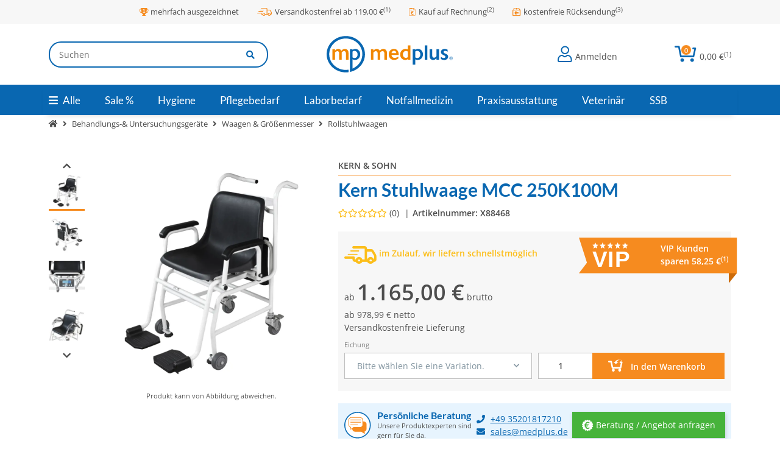

--- FILE ---
content_type: text/html; charset=utf-8
request_url: https://www.medplus24.de/Stuhlwaage-ergonomisch-eichfaehig-Kern-Sohn-MCC-250K100M
body_size: 95870
content:
<!DOCTYPE html>
<html lang="de" itemscope itemtype="https://schema.org/ItemPage" class="wf-disabled">
    
    <head>
    <script>
        window.dataLayer = window.dataLayer || [];
        function gtag(){dataLayer.push(arguments);}
    </script>
<script>let dynamicRemarketingLayer = {'value': 1165,'items': [{"id": "X88468","google_business_vertical": "retail"}]};</script><script>(function() {window.dataLayer = window.dataLayer || [];const data = {'event': 'view_item','ecommerce': {'currency': "EUR",'items': [{'item_id': "X88468",'item_name': "Kern Stuhlwaage MCC 250K100M",'item_brand': "Kern & Sohn",'item_list_name': "Rollstuhlwaagen",'item_category': 'Stoffekontor','item_category2': 'Behandlungs-&amp; Untersuchungsgeräte','item_category3': 'Waagen &amp; Größenmesser','item_category4': 'Rollstuhlwaagen','item_category5': 'Kern Stuhlwaage MCC 250K100M','price': 1165}]}};if (typeof(window.dynamicRemarketingLayer) !== "undefined") {data.value = window.dynamicRemarketingLayer.value;data.items = window.dynamicRemarketingLayer.items;}dataLayer.push(data);})();</script>
    
    <meta http-equiv="content-type" content="text/html; charset=utf-8">
        
        
        <link rel="preload" href="https://www.medplus24.de/templates/easyTemplate360Child/themes/etChild/webfonts/etchildfont.woff2?v=1.3.24" as="font" type="font/woff2" crossorigin="anonymous">
    <link rel="preload" href="https://www.medplus24.de/templates/easyTemplate360Child/themes/etChild/webfonts/lato-v24-latin-300.woff2?v=1.3.24" as="font" type="font/woff2" crossorigin="anonymous">
    <link rel="preload" href="https://www.medplus24.de/templates/easyTemplate360Child/themes/etChild/webfonts/lato-v24-latin-regular.woff2?v=1.3.24" as="font" type="font/woff2" crossorigin="anonymous">
    <link rel="preload" href="https://www.medplus24.de/templates/easyTemplate360Child/themes/etChild/webfonts/lato-v24-latin-700.woff2?v=1.3.24" as="font" type="font/woff2" crossorigin="anonymous">
    <link rel="preload" href="https://www.medplus24.de/templates/easyTemplate360Child/themes/etChild/webfonts/open-sans-v35-latin-300.woff2?v=1.3.24" as="font" type="font/woff2" crossorigin="anonymous">
    <link rel="preload" href="https://www.medplus24.de/templates/easyTemplate360Child/themes/etChild/webfonts/open-sans-v35-latin-regular.woff2?v=1.3.24" as="font" type="font/woff2" crossorigin="anonymous">
    <link rel="preload" href="https://www.medplus24.de/templates/easyTemplate360Child/themes/etChild/webfonts/open-sans-v35-latin-600.woff2?v=1.3.24" as="font" type="font/woff2" crossorigin="anonymous">
    <meta name="description" itemprop="description" content="Stuhlwaage Kern MCC 250K100M » ideal für Altenheime &amp; Kliniken✓ mobil einsetzbar✓ bis 250kg belastbar » Hier informieren &amp; bestellen!">
            <meta name="keywords" itemprop="keywords" content="Stuhlwaage,Rollstuhlwaage,Kern&amp;Sohn MCC 250K100M">
        <meta name="viewport" content="width=device-width, initial-scale=1.0, shrink-to-fit=no">
    <meta http-equiv="X-UA-Compatible" content="IE=edge">
                    
    
    
                
    <meta name="robots" content="index, follow">

    <meta itemprop="url" content="https://www.medplus24.de/Stuhlwaage-ergonomisch-eichfaehig-Kern-Sohn-MCC-250K100M">
    
                <meta name="theme-color" content="#ffffff">
        <meta name="msapplication-TileColor" content="#ffffff">
    
    <meta property="og:type" content="website">
    <meta property="og:site_name" content="Kern MCC 250K100M Stuhlwaage (eichfähig) | medplus">
    <meta property="og:title" content="Kern MCC 250K100M Stuhlwaage (eichfähig) | medplus">
    <meta property="og:description" content="Stuhlwaage Kern MCC 250K100M » ideal für Altenheime &amp; Kliniken✓ mobil einsetzbar✓ bis 250kg belastbar » Hier informieren &amp; bestellen!">
    <meta property="og:url" content="https://www.medplus24.de/Stuhlwaage-ergonomisch-eichfaehig-Kern-Sohn-MCC-250K100M">

            <meta itemprop="image" content="https://www.medplus24.de/media/image/product/11989/lg/stuhlwaage-ergonomisch-eichfaehig-kern-sohn-mcc-250k100m.png">
        <meta property="og:image" content="https://www.medplus24.de/media/image/product/11989/lg/stuhlwaage-ergonomisch-eichfaehig-kern-sohn-mcc-250k100m.png">
        
            <link rel="alternate" hreflang="de-DE" href="https://www.medplus24.de/Stuhlwaage-ergonomisch-eichfaehig-Kern-Sohn-MCC-250K100M">
            <link rel="alternate" hreflang="de-AT" href="https://www.medplus24.at/Stuhlwaage-ergonomisch-eichfaehig-Kern-Sohn-MCC-250K100M">
            <link rel="alternate" hreflang="x-default" href="https://www.medplus24.de/Stuhlwaage-ergonomisch-eichfaehig-Kern-Sohn-MCC-250K100M">
    

        <title itemprop="name">Kern MCC 250K100M Stuhlwaage (eichfähig) | medplus</title>
        
                    

        
            <link rel="canonical" href="https://www.medplus24.de/Stuhlwaage-ergonomisch-eichfaehig-Kern-Sohn-MCC-250K100M">
    

        

        
            
                            <link type="image/x-icon" href="https://www.medplus24.de/mediafiles/s360/System/favicon.ico" rel="icon">
                    



        
                                                                
            <style id="criticalCSS">
                
                                                            @charset "UTF-8";:root{--grid-gutter-width: 20px;--et-var-image-path: images;--et-var-gray-lighter: #f5f7fa;--et-var-gray-light: #9b9b9b;--et-var-gray: #707070;--et-var-gray-dark: #525252;--et-var-gray-medium: #ebebeb;--et-var-gray-darker: #525252;--et-var-sand: #ebebeb;--et-var-cool-white: #f8f8f8;--et-var-primary: #0967B1;--et-var-secondary: #F68B1F;--et-var-success: #15906F;--et-var-bg-success: #D8FEC9;--et-var-info: #2684A7;--et-var-bg-info: #DBFAFF;--et-var-warning: #E2AF08;--et-var-bg-warning: #FFF3CD;--et-var-danger: #B11835;--et-var-bg-danger: #FAD5DB;--et-var-bg-main: #FFFFFF;--et-var-bg-main-ligther: #FFFFFF;--et-var-white: #ffffff;--et-var-black: #000000;--et-var-light: #4D4D4D;--et-var-dark: #4D4D4D;--et-var-gray-100: #f5f7fa;--et-var-gray-500: #9b9b9b;--et-var-gray-600: #707070;--et-var-gray-700: #525252;--et-var-yiq-text-dark: #181819;--et-var-yiq-text-light: #F5F5F5;--et-var-bg-typeahead-fix: #FFFFFF !important;--et-var-theme-color-gray: ;--et-var-theme-color-gray-light: #f5f7fa;--et-var-theme-color-gray-medium: #ebebeb;--et-var-theme-color-gray-dark: #9b9b9b;--et-var-theme-color-gray-darker: #525252;--et-var-spacers-0: 0;--et-var-spacers-1: 0.25rem;--et-var-spacers-2: 0.5rem;--et-var-spacers-3: 1rem;--et-var-spacers-4: 1.5rem;--et-var-spacers-5: 2rem;--et-var-spacers-6: 3rem;--et-var-spacers-7: 4rem;--et-var-spacers-8: 5rem;--et-var-grid-gutter-width: 20px;--et-var-grid-row-columns: 12;--et-var-grid-breakpoints-xs: 0;--et-var-grid-breakpoints-sm: 662px;--et-var-grid-breakpoints-md: 834px;--et-var-grid-breakpoints-lg: 1232px;--et-var-grid-breakpoints-xl: 1458px;--et-var-container-max-widths-md: 780px;--et-var-container-max-widths-lg: 1140px;--et-var-container-max-widths-xl: 1320px;--et-var-container-fluid-max-width: 1920px;--et-var-line-height-base: 1.5;--et-var-fa-font-path: "../webfonts";--et-var-fa-mixin-font-family: "Font Awesome 5 Free";--et-var-fa-mixin-font-weight-regular: 400;--et-var-fa-mixin-font-weight-solid: 900;--et-var-font-family-sans-serif: sans-serif;--et-var-font-accent: inherit;--et-var-font-size-base: 0.9375rem;--et-var-font-size-lg: 1rem;--et-var-font-size-sm: 0.75rem;--et-var-font-size-xs: 0.6875rem;--et-var-font-weight-lighter: lighter;--et-var-font-weight-light: 300;--et-var-font-weight-normal: 400;--et-var-font-weight-semibold: 600;--et-var-font-weight-bold: 700;--et-var-font-weight-bolder: bolder;--et-var-h1-font-size: 1.5625rem;--et-var-h2-font-size: 1.375rem;--et-var-h3-font-size: 1.125rem;--et-var-h4-font-size: 1rem;--et-var-h5-font-size: 1rem;--et-var-h6-font-size: 1rem;--et-var-headings-margin-bottom: 10px;--et-var-headings-font-family: sans-serif;--et-var-headings-font-weight: 400;--et-var-headings-color: #181819;--et-var-btn-box-shadow: none;--et-var-btn-active-box-shadow: none;--et-var-btn-focus-box-shadow: none;--et-var-btn-focus-width: 0;--et-var-btn-decoration: none;--et-var-btn-hover-decoration: none;--et-var-btn-font-weight: 400;--et-var-transition-base-duration: 0.2s;--et-var-transition-base-timing: ease-in-out;--et-var-transition-base: all 0.2s ease-in-out;--et-var-transition-fade: opacity 0.35s linear;--et-var-focus-border-color: #0967B1;--et-var-highlight-border-size: 0.375rem;--et-var-body-bg: #FFFFFF;--et-var-body-color: #181819;--et-var-table-color: #181819;--et-var-copyright-bg-color: #808080;--et-var-footer-bg-color: #FFFFFF;--et-var-footer-color: #181819;--et-var-header-bg-color: #FFFFFF;--et-var-header-color: #181819;--et-var-navbar-light-hover-color: #0967B1;--et-var-text-muted: #8395A0;--et-var-text-muted-header: #8395A0;--et-var-input-color-placeholder: #8395A0;--et-var-link-color: #0967B1;--et-var-link-decoration: underline;--et-var-link-hover-color: #F68B1F;--et-var-link-hover-decoration: none;--et-var-border-radius: 3px;--et-var-border-radius-lg: 3px;--et-var-border-radius-sm: 3px;--et-var-border-width: 1px;--et-var-border-color: #F68B1F;--et-var-table-border-color: #BFBFBF;--et-var-card-border-color: #4D4D4D;--et-var-card-cap-bg: #4D4D4D;--et-var-card-bg: #FFFFFF;--et-var-searchcloud-font-size-scaling: 30%;--et-var-navbar-light-color: #BFBFBF;--et-var-input-bg: #FFFFFF;--et-var-input-focus-border-color: #F68B1F;--et-var-input-focus-box-shadow: none;--et-var-list-group-bg: #FFFFFF;--et-var-list-group-disabled-bg: #FFFFFF;--et-var-progress-bar-color: #0967B1;--et-var-progress-border-radius: 0;--et-var-progress-bar-transition: width 0.1s ease;--et-var-progress-height: 10px;--et-var-table-accent-bg: #4D4D4D;--et-var-table-hover-bg: #4D4D4D;--et-var-table-hover-color: #F5F5F5;--et-var-table-cell-padding: 0.75rem;--et-var-table-cell-padding-x: 1rem;--et-var-table-cell-padding-y: 0.75rem;--et-var-table-cell-padding-sm: 0.5rem 1rem;--et-var-table-striped-order: even;--et-var-sizes-20: 20%;--et-var-sizes-40: 40%;--et-var-sizes-60: 60%;--et-var-sizes-80: 80%;--et-var-url-0: url(../../images/loading.gif);--et-var-url-1: url(../../images/loading-sm.gif);--et-var-tooltip-font-size: 0.75rem;--et-var-tooltip-color: #4D4D4D;--et-var-tooltip-border-color: #4D4D4D;--et-var-tooltip-bg: #FFFFFF;--et-var-tooltip-border-radius: 3px;--et-var-tooltip-arrow-color: #4D4D4D;--et-var-tooltip-arrow-inner-color: #FFFFFF;--et-var-tooltip-border-width: 1px;--et-var-tooltip-arrow-inner-width: 0.8rem;--et-var-tooltip-arrow-inner-height: 0.4rem;--et-var-tooltip-arrow-width: 0.88rem;--et-var-tooltip-arrow-height: 0.45rem;--et-var-tooltip-margin: 0.5rem;--et-var-input-btn-padding-y: 0.625rem;--et-var-input-btn-padding-x: 0.9375rem;--et-var-input-btn-padding-y-sm: 0.375rem;--et-var-input-btn-font-size-sm: 0.9375rem;--et-var-input-height: calc(1.5em + 1.25rem + 2px);--et-var-input-border-color: #BFBFBF;--et-var-input-border-width: 1px;--et-var-custom-select-indicator-padding: 1.875rem;--et-var-custom-select-indicator-color: #ffffff;--et-var-custom-select-indicator-bg: #BFBFBF;--et-var-custom-select-indicator: url("data:image/svg+xml,%3Csvg xmlns='http://www.w3.org/2000/svg' viewBox='0 0 32 32' fill='%23BFBFBF' x='0px' y='0px' style='enable-background:new 0 0 32 32;' xml:space='preserve'%3E%3Cpolygon  points='16,18.2 11.8,14.6 12.4,13.8 16,16.8 19.6,13.8 20.2,14.6 '/%3E%3C/svg%3E");--et-var-custom-select-invalid-indicator: url("data:image/svg+xml,%3Csvg xmlns='http://www.w3.org/2000/svg' viewBox='0 0 32.1 32'%3E%3Crect fill='%23B11835' width='32.1' height='32'/%3E%3Cpath fill='%23ffffff' d='M20.4,15l-4.2,4.2c-0.1,0.1-0.1,0.1-0.2,0.1s-0.2,0-0.2-0.1L11.7,15c-0.1-0.1-0.1-0.1-0.1-0.2s0-0.2,0.1-0.2l0.4-0.4c0.1-0.1,0.1-0.1,0.2-0.1c0.1,0,0.2,0,0.2,0.1l3.5,3.5l3.5-3.5c0.1-0.1,0.1-0.1,0.2-0.1s0.2,0,0.2,0.1l0.4,0.4c0.1,0.1,0.1,0.1,0.1,0.2S20.5,14.9,20.4,15z'/%3E%3C/svg%3E");--et-var-custom-select-valid-indicator: url("data:image/svg+xml,%3Csvg xmlns='http://www.w3.org/2000/svg' viewBox='0 0 32.1 32'%3E%3Crect fill='%2315906F' width='32.1' height='32'/%3E%3Cpath fill='%23ffffff' d='M20.4,15l-4.2,4.2c-0.1,0.1-0.1,0.1-0.2,0.1s-0.2,0-0.2-0.1L11.7,15c-0.1-0.1-0.1-0.1-0.1-0.2s0-0.2,0.1-0.2l0.4-0.4c0.1-0.1,0.1-0.1,0.2-0.1c0.1,0,0.2,0,0.2,0.1l3.5,3.5l3.5-3.5c0.1-0.1,0.1-0.1,0.2-0.1s0.2,0,0.2,0.1l0.4,0.4c0.1,0.1,0.1,0.1,0.1,0.2S20.5,14.9,20.4,15z'/%3E%3C/svg%3E");--et-var-custom-select-background: url("data:image/svg+xml,%3Csvg xmlns='http://www.w3.org/2000/svg' viewBox='0 0 32 32' fill='%23BFBFBF' x='0px' y='0px' style='enable-background:new 0 0 32 32;' xml:space='preserve'%3E%3Cpolygon  points='16,18.2 11.8,14.6 12.4,13.8 16,16.8 19.6,13.8 20.2,14.6 '/%3E%3C/svg%3E") no-repeat right center/auto 100%;--et-var-custom-select-box-shadow: none;--et-var-pagination-border-width: 0;--et-var-pagination-bg: transparent;--et-var-pagination-color: #0967B1;--et-var-pagination-hover-bg: transparent;--et-var-pagination-hover-color: #F68B1F;--et-var-pagination-active-bg: transparent;--et-var-pagination-active-color: #F68B1F;--et-var-pagination-focus-box-shadow: none;--et-var-pagination-disabled-color: #8395A0;--et-var-pagination-disabled-bg: transparent;--et-var-pagination-disabled-border-color: #8395A0;--et-var-breadcrumb-padding-y: 0.5rem;--et-var-breadcrumb-padding-x: 0;--et-var-breadcrumb-bg: transparent;--et-var-breadcrumb-divider-color: #0967B1;--et-var-breadcrumb-active-color: #F68B1F;--et-var-breadcrumb-border-radius: 0;--et-var-breadcrumb-margin-bottom: 0;--et-var-tap-target-size: 44px;--et-var-tap-target-size-sm: 36px;--et-var-ribbon-colors-1: #FFFFFF;--et-var-ribbon-colors-2: #FFFFFF;--et-var-ribbon-colors-3: #FFFFFF;--et-var-ribbon-colors-4: #181819;--et-var-ribbon-colors-5: #181819;--et-var-ribbon-colors-6: #181819;--et-var-ribbon-colors-7: #181819;--et-var-ribbon-colors-8: #FFFFFF;--et-var-ribbon-colors-9: #181819;--et-var-ribbon-bg-colors-1: #EEB701;--et-var-ribbon-bg-colors-2: #F68B1F;--et-var-ribbon-bg-colors-3: #41BC75;--et-var-ribbon-bg-colors-4: #EBEBEB;--et-var-ribbon-bg-colors-5: #EBEBEB;--et-var-ribbon-bg-colors-6: #EBEBEB;--et-var-ribbon-bg-colors-7: #EBEBEB;--et-var-ribbon-bg-colors-8: #41BC75;--et-var-ribbon-bg-colors-9: #EBEBEB;--et-var-nav-tabs-border-radius: 0;--et-var-nav-tabs-link-hover-border-color: transparent;--et-var-nav-tabs-link-active-color: #F68B1F;--et-var-nav-tabs-link-active-bg: transparent;--et-var-nav-tabs-link-active-border-color: #F68B1F;--et-var-navbar-nav-link-padding-x: 1.5rem;--et-var-navbar-nav-link-padding-y: 1.5rem;--et-var-nav-link-padding-x: 1rem;--et-var-navbar-padding-y: 0.4rem;--et-var-navbar-padding-y-lg: 0.6rem;--et-var-navbar-image-height: 2rem;--et-var-navbar-image-height-lg: 3.0625rem;--et-var-modal-inner-padding: 1rem 0;--et-var-modal-content-padding: 1rem 2rem;--et-var-modal-content-padding-sm: 1rem;--et-var-modal-content-border-width: 0;--et-var-modal-content-box-shadow-sm-up: 0 0 0.625rem rgba(0, 0, 0, 0.16);--et-var-modal-content-border-radius: 3px;--et-var-modal-header-border-width: 1px;--et-var-modal-header-padding-y: 0.5rem;--et-var-modal-header-padding-x: 0;--et-var-modal-backdrop-opacity: 0.8;--et-var-modal-md: 700px;--et-var-progress-bg: #F68B1F;--et-var-progress-box-shadow: none;--et-var-enable-caret: false;--et-var-enable-shadows: true;--et-var-dropdown-box-shadow: 0 0.0625rem 0.75rem rgba(0, 0, 0, 0.16);--et-var-dropdown-border-width: 0;--et-var-dropdown-border-radius: 3px;--et-var-dropdown-link-bg-color: transparent;--et-var-dropdown-link-color: inherit;--et-var-dropdown-link-hover-color: #F68B1F;--et-var-dropdown-link-hover-bg: #FFFFFF;--et-var-dropdown-link-active-color: #F68B1F;--et-var-dropdown-link-active-bg: #FFFFFF;--et-var-dropdown-padding-y: 0;--et-var-fallbackFontFamily: sans-serif;--et-var-component-active-color: #F5F5F5;--et-var-component-active-bg: #181819;--et-var-et-boxed-content-bg: #F7F7F7;--et-var-et-boxed-content-color: #181819;--et-var-et-boxed-content-border: initial;--et-var-et-boxed-content-border-radius: 3px;--et-var-et-boxed-content-margin-bottom: 20px;--et-var-et-boxed-content-margin-bottom-xs: 20px;--et-var-et-boxed-content-margin-bottom-sm: 20px;--et-var-et-boxed-content-margin-bottom-md: 20px;--et-var-et-boxed-content-margin-bottom-lg: 20px;--et-var-et-boxed-content-margin-bottom-xl: 20px;--et-var-et-boxed-content-padding: 1.875rem;--et-var-et-boxed-content-padding-xs: 1.875rem;--et-var-et-boxed-content-padding-sm: 1.875rem;--et-var-et-boxed-content-padding-md: 1.875rem;--et-var-et-boxed-content-padding-lg: 1.875rem;--et-var-et-boxed-content-padding-xl: 1.875rem;--et-var-wcag-touch-target-min-height: 24px}:root{--blue: #007bff;--indigo: #6610f2;--purple: #6f42c1;--pink: #e83e8c;--red: #dc3545;--orange: #fd7e14;--yellow: #ffc107;--green: #28a745;--teal: #20c997;--cyan: #17a2b8;--white: #ffffff;--gray: #707070;--gray-dark: #343a40;--primary: #0967B1;--secondary: #F68B1F;--success: #15906F;--info: #2684A7;--warning: #E2AF08;--danger: #B11835;--light: #4D4D4D;--dark: #4D4D4D;--primary1: #0967B1;--primary2: #F68B1F;--primary3: #46B33B;--primary4: #E7F4FE;--neutral1: #4D4D4D;--neutral2: #EDEDED;--neutral3: #F7F7F7;--neutral4: #808080;--neutral5: #BFBFBF;--delivery-status-0: #E50815;--delivery-status-1: #FCBE1A;--delivery-status-2: #169936;--breakpoint-xs: 0;--breakpoint-sm: 662px;--breakpoint-md: 834px;--breakpoint-lg: 1232px;--breakpoint-xl: 1458px;--font-family-sans-serif: "Lato", "sans-serif";--font-family-monospace: SFMono-Regular, Menlo, Monaco, Consolas, "Liberation Mono", "Courier New", monospace}*,*::before,*::after{box-sizing:border-box}html{font-family:sans-serif;line-height:1.15;-webkit-text-size-adjust:100%;-webkit-tap-highlight-color:rgba(0,0,0,0)}article,aside,figcaption,figure,footer,header,hgroup,main,nav,section{display:block}body{margin:0;font-family:"Open Sans",Helvetica,Arial,"sans-serif";font-size:0.875rem;font-weight:400;line-height:1.5;color:#4d4d4d;text-align:left;background-color:#fff}[tabindex="-1"]:focus:not(:focus-visible){outline:0 !important}hr{box-sizing:content-box;height:0;overflow:visible}h1,h2,h3,h4,h5,h6{margin-top:0;margin-bottom:10px}p{margin-top:0;margin-bottom:1rem}abbr[title],abbr[data-original-title]{text-decoration:underline;-webkit-text-decoration:underline dotted;text-decoration:underline dotted;cursor:help;border-bottom:0;-webkit-text-decoration-skip-ink:none;text-decoration-skip-ink:none}address{margin-bottom:1rem;font-style:normal;line-height:inherit}ol,ul,dl{margin-top:0;margin-bottom:1rem}ol ol,ul ul,ol ul,ul ol{margin-bottom:0}dt{font-weight:600}dd{margin-bottom:.5rem;margin-left:0}blockquote{margin:0 0 1rem}b,strong{font-weight:bolder}small{font-size:80%}sub,sup{position:relative;font-size:75%;line-height:0;vertical-align:baseline}sub{bottom:-0.25em}sup{top:-0.5em}a{color:#0967b1;text-decoration:underline;background-color:rgba(0,0,0,0)}a:hover{color:#f68b1f;text-decoration:none}a:not([href]):not([class]){color:inherit;text-decoration:none}a:not([href]):not([class]):hover{color:inherit;text-decoration:none}pre,code,kbd,samp{font-family:SFMono-Regular,Menlo,Monaco,Consolas,"Liberation Mono","Courier New",monospace;font-size:1em}pre{margin-top:0;margin-bottom:1rem;overflow:auto;-ms-overflow-style:scrollbar}figure{margin:0 0 1rem}img{vertical-align:middle;border-style:none}svg{overflow:hidden;vertical-align:middle}table{border-collapse:collapse}caption{padding-top:.75rem;padding-bottom:.75rem;color:gray;text-align:left;caption-side:bottom}th{text-align:inherit;text-align:-webkit-match-parent}label{display:inline-block;margin-bottom:.5rem}button{border-radius:0}button:focus:not(:focus-visible){outline:0}input,button,select,optgroup,textarea{margin:0;font-family:inherit;font-size:inherit;line-height:inherit}button,input{overflow:visible}button,select{text-transform:none}[role=button]{cursor:pointer}select{word-wrap:normal}button,[type=button],[type=reset],[type=submit]{-webkit-appearance:button}button:not(:disabled),[type=button]:not(:disabled),[type=reset]:not(:disabled),[type=submit]:not(:disabled){cursor:pointer}button::-moz-focus-inner,[type=button]::-moz-focus-inner,[type=reset]::-moz-focus-inner,[type=submit]::-moz-focus-inner{padding:0;border-style:none}input[type=radio],input[type=checkbox]{box-sizing:border-box;padding:0}textarea{overflow:auto;resize:vertical}fieldset{min-width:0;padding:0;margin:0;border:0}legend{display:block;width:100%;max-width:100%;padding:0;margin-bottom:.5rem;font-size:1.5rem;line-height:inherit;color:inherit;white-space:normal}progress{vertical-align:baseline}[type=number]::-webkit-inner-spin-button,[type=number]::-webkit-outer-spin-button{height:auto}[type=search]{outline-offset:-2px;-webkit-appearance:none}[type=search]::-webkit-search-decoration{-webkit-appearance:none}::-webkit-file-upload-button{font:inherit;-webkit-appearance:button}output{display:inline-block}summary{display:list-item;cursor:pointer}template{display:none}[hidden]{display:none !important}.img-fluid{max-width:100%;height:auto}.img-thumbnail{padding:.25rem;background-color:#fff;border:1px solid #dee2e6;border-radius:0;box-shadow:0 1px 2px rgba(0,0,0,.075);max-width:100%;height:auto}.figure{display:inline-block}.figure-img{margin-bottom:.5rem;line-height:1}.figure-caption{font-size:90%;color:#707070}.container,.container-fluid,.container-xl,.container-lg,.container-md{width:100%;padding-right:10px;padding-left:10px;margin-right:auto;margin-left:auto}@media(min-width: 834px){.container-md,.container-sm,.container{max-width:780px}}@media(min-width: 1232px){.container-lg,.container-md,.container-sm,.container{max-width:1140px}}@media(min-width: 1458px){.container-xl,.container-lg,.container-md,.container-sm,.container{max-width:1320px}}.row{display:flex;flex-wrap:wrap;margin-right:-10px;margin-left:-10px}.no-gutters{margin-right:0;margin-left:0}.no-gutters>.col,.no-gutters>[class*=col-]{padding-right:0;padding-left:0}.col-xl,.col-xl-auto,.col-xl-12,.col-xl-11,.col-xl-10,.col-xl-9,.col-xl-8,.col-xl-7,.col-xl-6,.col-xl-5,.col-xl-4,.col-xl-3,.col-xl-2,.col-xl-1,.col-lg,.col-lg-auto,.col-lg-12,.col-lg-11,.col-lg-10,.col-lg-9,.col-lg-8,.col-lg-7,.col-lg-6,.col-lg-5,.col-lg-4,.col-lg-3,.col-lg-2,.col-lg-1,.col-md,.col-md-auto,.col-md-12,.col-md-11,.col-md-10,.col-md-9,.col-md-8,.col-md-7,.col-md-6,.col-md-5,.col-md-4,.col-md-3,.col-md-2,.col-md-1,.col-sm,.col-sm-auto,.col-sm-12,.col-sm-11,.col-sm-10,.col-sm-9,.col-sm-8,.col-sm-7,.col-sm-6,.col-sm-5,.col-sm-4,.col-sm-3,.col-sm-2,.col-sm-1,.col,.col-auto,.col-12,.col-11,.col-10,.col-9,.col-8,.col-7,.col-6,.col-5,.col-4,.col-3,.col-2,.col-1{position:relative;width:100%;padding-right:10px;padding-left:10px}.col{flex-basis:0;flex-grow:1;max-width:100%}.row-cols-1>*{flex:0 0 100%;max-width:100%}.row-cols-2>*{flex:0 0 50%;max-width:50%}.row-cols-3>*{flex:0 0 33.3333333333%;max-width:33.3333333333%}.row-cols-4>*{flex:0 0 25%;max-width:25%}.row-cols-5>*{flex:0 0 20%;max-width:20%}.row-cols-6>*{flex:0 0 16.6666666667%;max-width:16.6666666667%}.row-cols-7>*{flex:0 0 14.2857142857%;max-width:14.2857142857%}.row-cols-8>*{flex:0 0 12.5%;max-width:12.5%}.row-cols-9>*{flex:0 0 11.1111111111%;max-width:11.1111111111%}.row-cols-10>*{flex:0 0 10%;max-width:10%}.row-cols-11>*{flex:0 0 9.0909090909%;max-width:9.0909090909%}.row-cols-12>*{flex:0 0 8.3333333333%;max-width:8.3333333333%}.col-auto{flex:0 0 auto;width:auto;max-width:100%}.col-1{flex:0 0 8.33333333%;max-width:8.33333333%}.col-2{flex:0 0 16.66666667%;max-width:16.66666667%}.col-3{flex:0 0 25%;max-width:25%}.col-4{flex:0 0 33.33333333%;max-width:33.33333333%}.col-5{flex:0 0 41.66666667%;max-width:41.66666667%}.col-6{flex:0 0 50%;max-width:50%}.col-7{flex:0 0 58.33333333%;max-width:58.33333333%}.col-8{flex:0 0 66.66666667%;max-width:66.66666667%}.col-9{flex:0 0 75%;max-width:75%}.col-10{flex:0 0 83.33333333%;max-width:83.33333333%}.col-11{flex:0 0 91.66666667%;max-width:91.66666667%}.col-12{flex:0 0 100%;max-width:100%}.order-first{order:-1}.order-last{order:13}.order-0{order:0}.order-1{order:1}.order-2{order:2}.order-3{order:3}.order-4{order:4}.order-5{order:5}.order-6{order:6}.order-7{order:7}.order-8{order:8}.order-9{order:9}.order-10{order:10}.order-11{order:11}.order-12{order:12}.offset-1{margin-left:8.33333333%}.offset-2{margin-left:16.66666667%}.offset-3{margin-left:25%}.offset-4{margin-left:33.33333333%}.offset-5{margin-left:41.66666667%}.offset-6{margin-left:50%}.offset-7{margin-left:58.33333333%}.offset-8{margin-left:66.66666667%}.offset-9{margin-left:75%}.offset-10{margin-left:83.33333333%}.offset-11{margin-left:91.66666667%}@media(min-width: 662px){.col-sm{flex-basis:0;flex-grow:1;max-width:100%}.row-cols-sm-1>*{flex:0 0 100%;max-width:100%}.row-cols-sm-2>*{flex:0 0 50%;max-width:50%}.row-cols-sm-3>*{flex:0 0 33.3333333333%;max-width:33.3333333333%}.row-cols-sm-4>*{flex:0 0 25%;max-width:25%}.row-cols-sm-5>*{flex:0 0 20%;max-width:20%}.row-cols-sm-6>*{flex:0 0 16.6666666667%;max-width:16.6666666667%}.row-cols-sm-7>*{flex:0 0 14.2857142857%;max-width:14.2857142857%}.row-cols-sm-8>*{flex:0 0 12.5%;max-width:12.5%}.row-cols-sm-9>*{flex:0 0 11.1111111111%;max-width:11.1111111111%}.row-cols-sm-10>*{flex:0 0 10%;max-width:10%}.row-cols-sm-11>*{flex:0 0 9.0909090909%;max-width:9.0909090909%}.row-cols-sm-12>*{flex:0 0 8.3333333333%;max-width:8.3333333333%}.col-sm-auto{flex:0 0 auto;width:auto;max-width:100%}.col-sm-1{flex:0 0 8.33333333%;max-width:8.33333333%}.col-sm-2{flex:0 0 16.66666667%;max-width:16.66666667%}.col-sm-3{flex:0 0 25%;max-width:25%}.col-sm-4{flex:0 0 33.33333333%;max-width:33.33333333%}.col-sm-5{flex:0 0 41.66666667%;max-width:41.66666667%}.col-sm-6{flex:0 0 50%;max-width:50%}.col-sm-7{flex:0 0 58.33333333%;max-width:58.33333333%}.col-sm-8{flex:0 0 66.66666667%;max-width:66.66666667%}.col-sm-9{flex:0 0 75%;max-width:75%}.col-sm-10{flex:0 0 83.33333333%;max-width:83.33333333%}.col-sm-11{flex:0 0 91.66666667%;max-width:91.66666667%}.col-sm-12{flex:0 0 100%;max-width:100%}.order-sm-first{order:-1}.order-sm-last{order:13}.order-sm-0{order:0}.order-sm-1{order:1}.order-sm-2{order:2}.order-sm-3{order:3}.order-sm-4{order:4}.order-sm-5{order:5}.order-sm-6{order:6}.order-sm-7{order:7}.order-sm-8{order:8}.order-sm-9{order:9}.order-sm-10{order:10}.order-sm-11{order:11}.order-sm-12{order:12}.offset-sm-0{margin-left:0}.offset-sm-1{margin-left:8.33333333%}.offset-sm-2{margin-left:16.66666667%}.offset-sm-3{margin-left:25%}.offset-sm-4{margin-left:33.33333333%}.offset-sm-5{margin-left:41.66666667%}.offset-sm-6{margin-left:50%}.offset-sm-7{margin-left:58.33333333%}.offset-sm-8{margin-left:66.66666667%}.offset-sm-9{margin-left:75%}.offset-sm-10{margin-left:83.33333333%}.offset-sm-11{margin-left:91.66666667%}}@media(min-width: 834px){.col-md{flex-basis:0;flex-grow:1;max-width:100%}.row-cols-md-1>*{flex:0 0 100%;max-width:100%}.row-cols-md-2>*{flex:0 0 50%;max-width:50%}.row-cols-md-3>*{flex:0 0 33.3333333333%;max-width:33.3333333333%}.row-cols-md-4>*{flex:0 0 25%;max-width:25%}.row-cols-md-5>*{flex:0 0 20%;max-width:20%}.row-cols-md-6>*{flex:0 0 16.6666666667%;max-width:16.6666666667%}.row-cols-md-7>*{flex:0 0 14.2857142857%;max-width:14.2857142857%}.row-cols-md-8>*{flex:0 0 12.5%;max-width:12.5%}.row-cols-md-9>*{flex:0 0 11.1111111111%;max-width:11.1111111111%}.row-cols-md-10>*{flex:0 0 10%;max-width:10%}.row-cols-md-11>*{flex:0 0 9.0909090909%;max-width:9.0909090909%}.row-cols-md-12>*{flex:0 0 8.3333333333%;max-width:8.3333333333%}.col-md-auto{flex:0 0 auto;width:auto;max-width:100%}.col-md-1{flex:0 0 8.33333333%;max-width:8.33333333%}.col-md-2{flex:0 0 16.66666667%;max-width:16.66666667%}.col-md-3{flex:0 0 25%;max-width:25%}.col-md-4{flex:0 0 33.33333333%;max-width:33.33333333%}.col-md-5{flex:0 0 41.66666667%;max-width:41.66666667%}.col-md-6{flex:0 0 50%;max-width:50%}.col-md-7{flex:0 0 58.33333333%;max-width:58.33333333%}.col-md-8{flex:0 0 66.66666667%;max-width:66.66666667%}.col-md-9{flex:0 0 75%;max-width:75%}.col-md-10{flex:0 0 83.33333333%;max-width:83.33333333%}.col-md-11{flex:0 0 91.66666667%;max-width:91.66666667%}.col-md-12{flex:0 0 100%;max-width:100%}.order-md-first{order:-1}.order-md-last{order:13}.order-md-0{order:0}.order-md-1{order:1}.order-md-2{order:2}.order-md-3{order:3}.order-md-4{order:4}.order-md-5{order:5}.order-md-6{order:6}.order-md-7{order:7}.order-md-8{order:8}.order-md-9{order:9}.order-md-10{order:10}.order-md-11{order:11}.order-md-12{order:12}.offset-md-0{margin-left:0}.offset-md-1{margin-left:8.33333333%}.offset-md-2{margin-left:16.66666667%}.offset-md-3{margin-left:25%}.offset-md-4{margin-left:33.33333333%}.offset-md-5{margin-left:41.66666667%}.offset-md-6{margin-left:50%}.offset-md-7{margin-left:58.33333333%}.offset-md-8{margin-left:66.66666667%}.offset-md-9{margin-left:75%}.offset-md-10{margin-left:83.33333333%}.offset-md-11{margin-left:91.66666667%}}@media(min-width: 1232px){.col-lg{flex-basis:0;flex-grow:1;max-width:100%}.row-cols-lg-1>*{flex:0 0 100%;max-width:100%}.row-cols-lg-2>*{flex:0 0 50%;max-width:50%}.row-cols-lg-3>*{flex:0 0 33.3333333333%;max-width:33.3333333333%}.row-cols-lg-4>*{flex:0 0 25%;max-width:25%}.row-cols-lg-5>*{flex:0 0 20%;max-width:20%}.row-cols-lg-6>*{flex:0 0 16.6666666667%;max-width:16.6666666667%}.row-cols-lg-7>*{flex:0 0 14.2857142857%;max-width:14.2857142857%}.row-cols-lg-8>*{flex:0 0 12.5%;max-width:12.5%}.row-cols-lg-9>*{flex:0 0 11.1111111111%;max-width:11.1111111111%}.row-cols-lg-10>*{flex:0 0 10%;max-width:10%}.row-cols-lg-11>*{flex:0 0 9.0909090909%;max-width:9.0909090909%}.row-cols-lg-12>*{flex:0 0 8.3333333333%;max-width:8.3333333333%}.col-lg-auto{flex:0 0 auto;width:auto;max-width:100%}.col-lg-1{flex:0 0 8.33333333%;max-width:8.33333333%}.col-lg-2{flex:0 0 16.66666667%;max-width:16.66666667%}.col-lg-3{flex:0 0 25%;max-width:25%}.col-lg-4{flex:0 0 33.33333333%;max-width:33.33333333%}.col-lg-5{flex:0 0 41.66666667%;max-width:41.66666667%}.col-lg-6{flex:0 0 50%;max-width:50%}.col-lg-7{flex:0 0 58.33333333%;max-width:58.33333333%}.col-lg-8{flex:0 0 66.66666667%;max-width:66.66666667%}.col-lg-9{flex:0 0 75%;max-width:75%}.col-lg-10{flex:0 0 83.33333333%;max-width:83.33333333%}.col-lg-11{flex:0 0 91.66666667%;max-width:91.66666667%}.col-lg-12{flex:0 0 100%;max-width:100%}.order-lg-first{order:-1}.order-lg-last{order:13}.order-lg-0{order:0}.order-lg-1{order:1}.order-lg-2{order:2}.order-lg-3{order:3}.order-lg-4{order:4}.order-lg-5{order:5}.order-lg-6{order:6}.order-lg-7{order:7}.order-lg-8{order:8}.order-lg-9{order:9}.order-lg-10{order:10}.order-lg-11{order:11}.order-lg-12{order:12}.offset-lg-0{margin-left:0}.offset-lg-1{margin-left:8.33333333%}.offset-lg-2{margin-left:16.66666667%}.offset-lg-3{margin-left:25%}.offset-lg-4{margin-left:33.33333333%}.offset-lg-5{margin-left:41.66666667%}.offset-lg-6{margin-left:50%}.offset-lg-7{margin-left:58.33333333%}.offset-lg-8{margin-left:66.66666667%}.offset-lg-9{margin-left:75%}.offset-lg-10{margin-left:83.33333333%}.offset-lg-11{margin-left:91.66666667%}}@media(min-width: 1458px){.col-xl{flex-basis:0;flex-grow:1;max-width:100%}.row-cols-xl-1>*{flex:0 0 100%;max-width:100%}.row-cols-xl-2>*{flex:0 0 50%;max-width:50%}.row-cols-xl-3>*{flex:0 0 33.3333333333%;max-width:33.3333333333%}.row-cols-xl-4>*{flex:0 0 25%;max-width:25%}.row-cols-xl-5>*{flex:0 0 20%;max-width:20%}.row-cols-xl-6>*{flex:0 0 16.6666666667%;max-width:16.6666666667%}.row-cols-xl-7>*{flex:0 0 14.2857142857%;max-width:14.2857142857%}.row-cols-xl-8>*{flex:0 0 12.5%;max-width:12.5%}.row-cols-xl-9>*{flex:0 0 11.1111111111%;max-width:11.1111111111%}.row-cols-xl-10>*{flex:0 0 10%;max-width:10%}.row-cols-xl-11>*{flex:0 0 9.0909090909%;max-width:9.0909090909%}.row-cols-xl-12>*{flex:0 0 8.3333333333%;max-width:8.3333333333%}.col-xl-auto{flex:0 0 auto;width:auto;max-width:100%}.col-xl-1{flex:0 0 8.33333333%;max-width:8.33333333%}.col-xl-2{flex:0 0 16.66666667%;max-width:16.66666667%}.col-xl-3{flex:0 0 25%;max-width:25%}.col-xl-4{flex:0 0 33.33333333%;max-width:33.33333333%}.col-xl-5{flex:0 0 41.66666667%;max-width:41.66666667%}.col-xl-6{flex:0 0 50%;max-width:50%}.col-xl-7{flex:0 0 58.33333333%;max-width:58.33333333%}.col-xl-8{flex:0 0 66.66666667%;max-width:66.66666667%}.col-xl-9{flex:0 0 75%;max-width:75%}.col-xl-10{flex:0 0 83.33333333%;max-width:83.33333333%}.col-xl-11{flex:0 0 91.66666667%;max-width:91.66666667%}.col-xl-12{flex:0 0 100%;max-width:100%}.order-xl-first{order:-1}.order-xl-last{order:13}.order-xl-0{order:0}.order-xl-1{order:1}.order-xl-2{order:2}.order-xl-3{order:3}.order-xl-4{order:4}.order-xl-5{order:5}.order-xl-6{order:6}.order-xl-7{order:7}.order-xl-8{order:8}.order-xl-9{order:9}.order-xl-10{order:10}.order-xl-11{order:11}.order-xl-12{order:12}.offset-xl-0{margin-left:0}.offset-xl-1{margin-left:8.33333333%}.offset-xl-2{margin-left:16.66666667%}.offset-xl-3{margin-left:25%}.offset-xl-4{margin-left:33.33333333%}.offset-xl-5{margin-left:41.66666667%}.offset-xl-6{margin-left:50%}.offset-xl-7{margin-left:58.33333333%}.offset-xl-8{margin-left:66.66666667%}.offset-xl-9{margin-left:75%}.offset-xl-10{margin-left:83.33333333%}.offset-xl-11{margin-left:91.66666667%}}.nav{display:flex;flex-wrap:wrap;padding-left:0;margin-bottom:0;list-style:none}.nav-link{display:block;padding:.5rem 1rem;text-decoration:none}.nav-link:hover,.nav-link:focus{text-decoration:none}.nav-link.disabled{color:#707070;pointer-events:none;cursor:default}.nav-tabs{border-bottom:1px solid #bfbfbf}.nav-tabs .nav-link{margin-bottom:-1px;background-color:rgba(0,0,0,0);border:1px solid rgba(0,0,0,0);border-top-left-radius:0;border-top-right-radius:0}.nav-tabs .nav-link:hover,.nav-tabs .nav-link:focus{isolation:isolate;border-color:#bfbfbf #bfbfbf #f7f7f7 #bfbfbf}.nav-tabs .nav-link.disabled{color:#707070;background-color:rgba(0,0,0,0);border-color:rgba(0,0,0,0)}.nav-tabs .nav-link.active,.nav-tabs .nav-item.show .nav-link{color:#4d4d4d;background-color:#f7f7f7;border-color:#bfbfbf #bfbfbf #f7f7f7 #bfbfbf}.nav-tabs .dropdown-menu{margin-top:-1px;border-top-left-radius:0;border-top-right-radius:0}.nav-pills .nav-link{background:none;border:0;border-radius:0}.nav-pills .nav-link.active,.nav-pills .show>.nav-link{color:#f5f5f5;background-color:#181819}.nav-fill>.nav-link,.nav-fill .nav-item{flex:1 1 auto;text-align:center}.nav-justified>.nav-link,.nav-justified .nav-item{flex-basis:0;flex-grow:1;text-align:center}.tab-content>.tab-pane{display:none}.tab-content>.active{display:block}.navbar{position:relative;display:flex;flex-wrap:wrap;align-items:center;justify-content:space-between;padding:.4rem 1rem}.navbar .container,.navbar .container-fluid,.navbar .container-md,.navbar .container-lg,.navbar .container-xl{display:flex;flex-wrap:wrap;align-items:center;justify-content:space-between}.navbar-brand{display:inline-block;padding-top:.21875rem;padding-bottom:.21875rem;margin-right:1rem;font-size:1.25rem;line-height:inherit;white-space:nowrap}.navbar-brand:hover,.navbar-brand:focus{text-decoration:none}.navbar-nav{display:flex;flex-direction:column;padding-left:0;margin-bottom:0;list-style:none}.navbar-nav .nav-link{padding-right:0;padding-left:0}.navbar-nav .dropdown-menu{position:static;float:none}.navbar-text{display:inline-block;padding-top:.5rem;padding-bottom:.5rem}.navbar-collapse{flex-basis:100%;flex-grow:1;align-items:center}.navbar-toggler{padding:.25rem .75rem;font-size:1.25rem;line-height:1;background-color:rgba(0,0,0,0);border:1px solid rgba(0,0,0,0);border-radius:0}.navbar-toggler:hover,.navbar-toggler:focus{text-decoration:none}.navbar-toggler-icon{display:inline-block;width:1.5em;height:1.5em;vertical-align:middle;content:"";background:50%/100% 100% no-repeat}.navbar-nav-scroll{max-height:75vh;overflow-y:auto}@media(max-width: 661.98px){.navbar-expand-sm>.container,.navbar-expand-sm>.container-fluid,.navbar-expand-sm>.container-md,.navbar-expand-sm>.container-lg,.navbar-expand-sm>.container-xl{padding-right:0;padding-left:0}}@media(min-width: 662px){.navbar-expand-sm{flex-flow:row nowrap;justify-content:flex-start}.navbar-expand-sm .navbar-nav{flex-direction:row}.navbar-expand-sm .navbar-nav .dropdown-menu{position:absolute}.navbar-expand-sm .navbar-nav .nav-link{padding-right:1.5rem;padding-left:1.5rem}.navbar-expand-sm>.container,.navbar-expand-sm>.container-fluid,.navbar-expand-sm>.container-md,.navbar-expand-sm>.container-lg,.navbar-expand-sm>.container-xl{flex-wrap:nowrap}.navbar-expand-sm .navbar-nav-scroll{overflow:visible}.navbar-expand-sm .navbar-collapse{display:flex !important;flex-basis:auto}.navbar-expand-sm .navbar-toggler{display:none}}@media(max-width: 833.98px){.navbar-expand-md>.container,.navbar-expand-md>.container-fluid,.navbar-expand-md>.container-md,.navbar-expand-md>.container-lg,.navbar-expand-md>.container-xl{padding-right:0;padding-left:0}}@media(min-width: 834px){.navbar-expand-md{flex-flow:row nowrap;justify-content:flex-start}.navbar-expand-md .navbar-nav{flex-direction:row}.navbar-expand-md .navbar-nav .dropdown-menu{position:absolute}.navbar-expand-md .navbar-nav .nav-link{padding-right:1.5rem;padding-left:1.5rem}.navbar-expand-md>.container,.navbar-expand-md>.container-fluid,.navbar-expand-md>.container-md,.navbar-expand-md>.container-lg,.navbar-expand-md>.container-xl{flex-wrap:nowrap}.navbar-expand-md .navbar-nav-scroll{overflow:visible}.navbar-expand-md .navbar-collapse{display:flex !important;flex-basis:auto}.navbar-expand-md .navbar-toggler{display:none}}@media(max-width: 1231.98px){.navbar-expand-lg>.container,.navbar-expand-lg>.container-fluid,.navbar-expand-lg>.container-md,.navbar-expand-lg>.container-lg,.navbar-expand-lg>.container-xl{padding-right:0;padding-left:0}}@media(min-width: 1232px){.navbar-expand-lg{flex-flow:row nowrap;justify-content:flex-start}.navbar-expand-lg .navbar-nav{flex-direction:row}.navbar-expand-lg .navbar-nav .dropdown-menu{position:absolute}.navbar-expand-lg .navbar-nav .nav-link{padding-right:1.5rem;padding-left:1.5rem}.navbar-expand-lg>.container,.navbar-expand-lg>.container-fluid,.navbar-expand-lg>.container-md,.navbar-expand-lg>.container-lg,.navbar-expand-lg>.container-xl{flex-wrap:nowrap}.navbar-expand-lg .navbar-nav-scroll{overflow:visible}.navbar-expand-lg .navbar-collapse{display:flex !important;flex-basis:auto}.navbar-expand-lg .navbar-toggler{display:none}}@media(max-width: 1457.98px){.navbar-expand-xl>.container,.navbar-expand-xl>.container-fluid,.navbar-expand-xl>.container-md,.navbar-expand-xl>.container-lg,.navbar-expand-xl>.container-xl{padding-right:0;padding-left:0}}@media(min-width: 1458px){.navbar-expand-xl{flex-flow:row nowrap;justify-content:flex-start}.navbar-expand-xl .navbar-nav{flex-direction:row}.navbar-expand-xl .navbar-nav .dropdown-menu{position:absolute}.navbar-expand-xl .navbar-nav .nav-link{padding-right:1.5rem;padding-left:1.5rem}.navbar-expand-xl>.container,.navbar-expand-xl>.container-fluid,.navbar-expand-xl>.container-md,.navbar-expand-xl>.container-lg,.navbar-expand-xl>.container-xl{flex-wrap:nowrap}.navbar-expand-xl .navbar-nav-scroll{overflow:visible}.navbar-expand-xl .navbar-collapse{display:flex !important;flex-basis:auto}.navbar-expand-xl .navbar-toggler{display:none}}.navbar-expand{flex-flow:row nowrap;justify-content:flex-start}.navbar-expand>.container,.navbar-expand>.container-fluid,.navbar-expand>.container-md,.navbar-expand>.container-lg,.navbar-expand>.container-xl{padding-right:0;padding-left:0}.navbar-expand .navbar-nav{flex-direction:row}.navbar-expand .navbar-nav .dropdown-menu{position:absolute}.navbar-expand .navbar-nav .nav-link{padding-right:1.5rem;padding-left:1.5rem}.navbar-expand>.container,.navbar-expand>.container-fluid,.navbar-expand>.container-md,.navbar-expand>.container-lg,.navbar-expand>.container-xl{flex-wrap:nowrap}.navbar-expand .navbar-nav-scroll{overflow:visible}.navbar-expand .navbar-collapse{display:flex !important;flex-basis:auto}.navbar-expand .navbar-toggler{display:none}.navbar-light .navbar-brand{color:rgba(0,0,0,.9)}.navbar-light .navbar-brand:hover,.navbar-light .navbar-brand:focus{color:rgba(0,0,0,.9)}.navbar-light .navbar-nav .nav-link{color:#bfbfbf}.navbar-light .navbar-nav .nav-link:hover,.navbar-light .navbar-nav .nav-link:focus{color:#0967b1}.navbar-light .navbar-nav .nav-link.disabled{color:rgba(0,0,0,.3)}.navbar-light .navbar-nav .show>.nav-link,.navbar-light .navbar-nav .active>.nav-link,.navbar-light .navbar-nav .nav-link.show,.navbar-light .navbar-nav .nav-link.active{color:rgba(0,0,0,.9)}.navbar-light .navbar-toggler{color:#bfbfbf;border-color:rgba(0,0,0,.1)}.navbar-light .navbar-toggler-icon{background-image:url("data:image/svg+xml,%3csvg xmlns='http://www.w3.org/2000/svg' width='30' height='30' viewBox='0 0 30 30'%3e%3cpath stroke='%23BFBFBF' stroke-linecap='round' stroke-miterlimit='10' stroke-width='2' d='M4 7h22M4 15h22M4 23h22'/%3e%3c/svg%3e")}.navbar-light .navbar-text{color:#bfbfbf}.navbar-light .navbar-text a{color:rgba(0,0,0,.9)}.navbar-light .navbar-text a:hover,.navbar-light .navbar-text a:focus{color:rgba(0,0,0,.9)}.navbar-dark .navbar-brand{color:#fff}.navbar-dark .navbar-brand:hover,.navbar-dark .navbar-brand:focus{color:#fff}.navbar-dark .navbar-nav .nav-link{color:hsla(0,0%,100%,.5)}.navbar-dark .navbar-nav .nav-link:hover,.navbar-dark .navbar-nav .nav-link:focus{color:hsla(0,0%,100%,.75)}.navbar-dark .navbar-nav .nav-link.disabled{color:hsla(0,0%,100%,.25)}.navbar-dark .navbar-nav .show>.nav-link,.navbar-dark .navbar-nav .active>.nav-link,.navbar-dark .navbar-nav .nav-link.show,.navbar-dark .navbar-nav .nav-link.active{color:#fff}.navbar-dark .navbar-toggler{color:hsla(0,0%,100%,.5);border-color:hsla(0,0%,100%,.1)}.navbar-dark .navbar-toggler-icon{background-image:url("data:image/svg+xml,%3csvg xmlns='http://www.w3.org/2000/svg' width='30' height='30' viewBox='0 0 30 30'%3e%3cpath stroke='rgba%28255, 255, 255, 0.5%29' stroke-linecap='round' stroke-miterlimit='10' stroke-width='2' d='M4 7h22M4 15h22M4 23h22'/%3e%3c/svg%3e")}.navbar-dark .navbar-text{color:hsla(0,0%,100%,.5)}.navbar-dark .navbar-text a{color:#fff}.navbar-dark .navbar-text a:hover,.navbar-dark .navbar-text a:focus{color:#fff}.align-baseline{vertical-align:baseline !important}.align-top{vertical-align:top !important}.align-middle{vertical-align:middle !important}.align-bottom{vertical-align:bottom !important}.align-text-bottom{vertical-align:text-bottom !important}.align-text-top{vertical-align:text-top !important}.bg-primary{background-color:#0967b1 !important}a.bg-primary:hover,a.bg-primary:focus,button.bg-primary:hover,button.bg-primary:focus{background-color:rgb(6.5322580645,74.7580645161,128.4677419355) !important}.bg-secondary{background-color:#f68b1f !important}a.bg-secondary:hover,a.bg-secondary:focus,button.bg-secondary:hover,button.bg-secondary:focus{background-color:rgb(217.2703862661,113.4849785408,8.7296137339) !important}.bg-success{background-color:#15906f !important}a.bg-success:hover,a.bg-success:focus,button.bg-success:hover,button.bg-success:focus{background-color:rgb(14.5090909091,99.4909090909,76.6909090909) !important}.bg-info{background-color:#2684a7 !important}a.bg-info:hover,a.bg-info:focus,button.bg-info:hover,button.bg-info:focus{background-color:rgb(28.5463414634,99.1609756098,125.4536585366) !important}.bg-warning{background-color:#e2af08 !important}a.bg-warning:hover,a.bg-warning:focus,button.bg-warning:hover,button.bg-warning:focus{background-color:rgb(176.7435897436,136.858974359,6.2564102564) !important}.bg-danger{background-color:#b11835 !important}a.bg-danger:hover,a.bg-danger:focus,button.bg-danger:hover,button.bg-danger:focus{background-color:rgb(132.0895522388,17.9104477612,39.552238806) !important}.bg-light{background-color:#4d4d4d !important}a.bg-light:hover,a.bg-light:focus,button.bg-light:hover,button.bg-light:focus{background-color:rgb(51.5,51.5,51.5) !important}.bg-dark{background-color:#4d4d4d !important}a.bg-dark:hover,a.bg-dark:focus,button.bg-dark:hover,button.bg-dark:focus{background-color:rgb(51.5,51.5,51.5) !important}.bg-primary1{background-color:#0967b1 !important}a.bg-primary1:hover,a.bg-primary1:focus,button.bg-primary1:hover,button.bg-primary1:focus{background-color:rgb(6.5322580645,74.7580645161,128.4677419355) !important}.bg-primary2{background-color:#f68b1f !important}a.bg-primary2:hover,a.bg-primary2:focus,button.bg-primary2:hover,button.bg-primary2:focus{background-color:rgb(217.2703862661,113.4849785408,8.7296137339) !important}.bg-primary3{background-color:#46b33b !important}a.bg-primary3:hover,a.bg-primary3:focus,button.bg-primary3:hover,button.bg-primary3:focus{background-color:rgb(55,140.6428571429,46.3571428571) !important}.bg-primary4{background-color:#e7f4fe !important}a.bg-primary4:hover,a.bg-primary4:focus,button.bg-primary4:hover,button.bg-primary4:focus{background-color:rgb(182.04,221.56,251.96) !important}.bg-neutral1{background-color:#4d4d4d !important}a.bg-neutral1:hover,a.bg-neutral1:focus,button.bg-neutral1:hover,button.bg-neutral1:focus{background-color:rgb(51.5,51.5,51.5) !important}.bg-neutral2{background-color:#ededed !important}a.bg-neutral2:hover,a.bg-neutral2:focus,button.bg-neutral2:hover,button.bg-neutral2:focus{background-color:rgb(211.5,211.5,211.5) !important}.bg-neutral3{background-color:#f7f7f7 !important}a.bg-neutral3:hover,a.bg-neutral3:focus,button.bg-neutral3:hover,button.bg-neutral3:focus{background-color:rgb(221.5,221.5,221.5) !important}.bg-neutral4{background-color:gray !important}a.bg-neutral4:hover,a.bg-neutral4:focus,button.bg-neutral4:hover,button.bg-neutral4:focus{background-color:rgb(102.5,102.5,102.5) !important}.bg-neutral5{background-color:#bfbfbf !important}a.bg-neutral5:hover,a.bg-neutral5:focus,button.bg-neutral5:hover,button.bg-neutral5:focus{background-color:rgb(165.5,165.5,165.5) !important}.bg-delivery-status-0{background-color:#e50815 !important}a.bg-delivery-status-0:hover,a.bg-delivery-status-0:focus,button.bg-delivery-status-0:hover,button.bg-delivery-status-0:focus{background-color:rgb(179.7215189873,6.2784810127,16.4810126582) !important}.bg-delivery-status-1{background-color:#fcbe1a !important}a.bg-delivery-status-1:hover,a.bg-delivery-status-1:focus,button.bg-delivery-status-1:hover,button.bg-delivery-status-1:focus{background-color:rgb(224.0646551724,163.400862069,2.9353448276) !important}.bg-delivery-status-2{background-color:#169936 !important}a.bg-delivery-status-2:hover,a.bg-delivery-status-2:focus,button.bg-delivery-status-2:hover,button.bg-delivery-status-2:focus{background-color:rgb(15.5885714286,108.4114285714,38.2628571429) !important}.bg-white{background-color:#fff !important}.bg-transparent{background-color:rgba(0,0,0,0) !important}.border{border:1px solid #f68b1f !important}.border-top{border-top:1px solid #f68b1f !important}.border-right{border-right:1px solid #f68b1f !important}.border-bottom{border-bottom:1px solid #f68b1f !important}.border-left{border-left:1px solid #f68b1f !important}.border-0{border:0 !important}.border-top-0{border-top:0 !important}.border-right-0{border-right:0 !important}.border-bottom-0{border-bottom:0 !important}.border-left-0{border-left:0 !important}.border-primary{border-color:#0967b1 !important}.border-secondary{border-color:#f68b1f !important}.border-success{border-color:#15906f !important}.border-info{border-color:#2684a7 !important}.border-warning{border-color:#e2af08 !important}.border-danger{border-color:#b11835 !important}.border-light{border-color:#4d4d4d !important}.border-dark{border-color:#4d4d4d !important}.border-primary1{border-color:#0967b1 !important}.border-primary2{border-color:#f68b1f !important}.border-primary3{border-color:#46b33b !important}.border-primary4{border-color:#e7f4fe !important}.border-neutral1{border-color:#4d4d4d !important}.border-neutral2{border-color:#ededed !important}.border-neutral3{border-color:#f7f7f7 !important}.border-neutral4{border-color:gray !important}.border-neutral5{border-color:#bfbfbf !important}.border-delivery-status-0{border-color:#e50815 !important}.border-delivery-status-1{border-color:#fcbe1a !important}.border-delivery-status-2{border-color:#169936 !important}.border-white{border-color:#fff !important}.rounded-sm{border-radius:0 !important}.rounded{border-radius:0 !important}.rounded-top{border-top-left-radius:0 !important;border-top-right-radius:0 !important}.rounded-right{border-top-right-radius:0 !important;border-bottom-right-radius:0 !important}.rounded-bottom{border-bottom-right-radius:0 !important;border-bottom-left-radius:0 !important}.rounded-left{border-top-left-radius:0 !important;border-bottom-left-radius:0 !important}.rounded-lg{border-radius:0 !important}.rounded-circle{border-radius:50% !important}.rounded-pill{border-radius:50rem !important}.rounded-0{border-radius:0 !important}.clearfix::after{display:block;clear:both;content:""}.d-none{display:none !important}.d-inline{display:inline !important}.d-inline-block{display:inline-block !important}.d-block{display:block !important}.d-table{display:table !important}.d-table-row{display:table-row !important}.d-table-cell{display:table-cell !important}.d-flex{display:flex !important}.d-inline-flex{display:inline-flex !important}@media(min-width: 662px){.d-sm-none{display:none !important}.d-sm-inline{display:inline !important}.d-sm-inline-block{display:inline-block !important}.d-sm-block{display:block !important}.d-sm-table{display:table !important}.d-sm-table-row{display:table-row !important}.d-sm-table-cell{display:table-cell !important}.d-sm-flex{display:flex !important}.d-sm-inline-flex{display:inline-flex !important}}@media(min-width: 834px){.d-md-none{display:none !important}.d-md-inline{display:inline !important}.d-md-inline-block{display:inline-block !important}.d-md-block{display:block !important}.d-md-table{display:table !important}.d-md-table-row{display:table-row !important}.d-md-table-cell{display:table-cell !important}.d-md-flex{display:flex !important}.d-md-inline-flex{display:inline-flex !important}}@media(min-width: 1232px){.d-lg-none{display:none !important}.d-lg-inline{display:inline !important}.d-lg-inline-block{display:inline-block !important}.d-lg-block{display:block !important}.d-lg-table{display:table !important}.d-lg-table-row{display:table-row !important}.d-lg-table-cell{display:table-cell !important}.d-lg-flex{display:flex !important}.d-lg-inline-flex{display:inline-flex !important}}@media(min-width: 1458px){.d-xl-none{display:none !important}.d-xl-inline{display:inline !important}.d-xl-inline-block{display:inline-block !important}.d-xl-block{display:block !important}.d-xl-table{display:table !important}.d-xl-table-row{display:table-row !important}.d-xl-table-cell{display:table-cell !important}.d-xl-flex{display:flex !important}.d-xl-inline-flex{display:inline-flex !important}}@media print{.d-print-none{display:none !important}.d-print-inline{display:inline !important}.d-print-inline-block{display:inline-block !important}.d-print-block{display:block !important}.d-print-table{display:table !important}.d-print-table-row{display:table-row !important}.d-print-table-cell{display:table-cell !important}.d-print-flex{display:flex !important}.d-print-inline-flex{display:inline-flex !important}}.embed-responsive{position:relative;display:block;width:100%;padding:0;overflow:hidden}.embed-responsive::before{display:block;content:""}.embed-responsive .embed-responsive-item,.embed-responsive iframe,.embed-responsive embed,.embed-responsive object,.embed-responsive video{position:absolute;top:0;bottom:0;left:0;width:100%;height:100%;border:0}.embed-responsive-21by9::before{padding-top:42.85714286%}.embed-responsive-16by9::before{padding-top:56.25%}.embed-responsive-4by3::before{padding-top:75%}.embed-responsive-1by1::before{padding-top:100%}.flex-row{flex-direction:row !important}.flex-column{flex-direction:column !important}.flex-row-reverse{flex-direction:row-reverse !important}.flex-column-reverse{flex-direction:column-reverse !important}.flex-wrap{flex-wrap:wrap !important}.flex-nowrap{flex-wrap:nowrap !important}.flex-wrap-reverse{flex-wrap:wrap-reverse !important}.flex-fill{flex:1 1 auto !important}.flex-grow-0{flex-grow:0 !important}.flex-grow-1{flex-grow:1 !important}.flex-shrink-0{flex-shrink:0 !important}.flex-shrink-1{flex-shrink:1 !important}.justify-content-start{justify-content:flex-start !important}.justify-content-end{justify-content:flex-end !important}.justify-content-center{justify-content:center !important}.justify-content-between{justify-content:space-between !important}.justify-content-around{justify-content:space-around !important}.align-items-start{align-items:flex-start !important}.align-items-end{align-items:flex-end !important}.align-items-center{align-items:center !important}.align-items-baseline{align-items:baseline !important}.align-items-stretch{align-items:stretch !important}.align-content-start{align-content:flex-start !important}.align-content-end{align-content:flex-end !important}.align-content-center{align-content:center !important}.align-content-between{align-content:space-between !important}.align-content-around{align-content:space-around !important}.align-content-stretch{align-content:stretch !important}.align-self-auto{align-self:auto !important}.align-self-start{align-self:flex-start !important}.align-self-end{align-self:flex-end !important}.align-self-center{align-self:center !important}.align-self-baseline{align-self:baseline !important}.align-self-stretch{align-self:stretch !important}@media(min-width: 662px){.flex-sm-row{flex-direction:row !important}.flex-sm-column{flex-direction:column !important}.flex-sm-row-reverse{flex-direction:row-reverse !important}.flex-sm-column-reverse{flex-direction:column-reverse !important}.flex-sm-wrap{flex-wrap:wrap !important}.flex-sm-nowrap{flex-wrap:nowrap !important}.flex-sm-wrap-reverse{flex-wrap:wrap-reverse !important}.flex-sm-fill{flex:1 1 auto !important}.flex-sm-grow-0{flex-grow:0 !important}.flex-sm-grow-1{flex-grow:1 !important}.flex-sm-shrink-0{flex-shrink:0 !important}.flex-sm-shrink-1{flex-shrink:1 !important}.justify-content-sm-start{justify-content:flex-start !important}.justify-content-sm-end{justify-content:flex-end !important}.justify-content-sm-center{justify-content:center !important}.justify-content-sm-between{justify-content:space-between !important}.justify-content-sm-around{justify-content:space-around !important}.align-items-sm-start{align-items:flex-start !important}.align-items-sm-end{align-items:flex-end !important}.align-items-sm-center{align-items:center !important}.align-items-sm-baseline{align-items:baseline !important}.align-items-sm-stretch{align-items:stretch !important}.align-content-sm-start{align-content:flex-start !important}.align-content-sm-end{align-content:flex-end !important}.align-content-sm-center{align-content:center !important}.align-content-sm-between{align-content:space-between !important}.align-content-sm-around{align-content:space-around !important}.align-content-sm-stretch{align-content:stretch !important}.align-self-sm-auto{align-self:auto !important}.align-self-sm-start{align-self:flex-start !important}.align-self-sm-end{align-self:flex-end !important}.align-self-sm-center{align-self:center !important}.align-self-sm-baseline{align-self:baseline !important}.align-self-sm-stretch{align-self:stretch !important}}@media(min-width: 834px){.flex-md-row{flex-direction:row !important}.flex-md-column{flex-direction:column !important}.flex-md-row-reverse{flex-direction:row-reverse !important}.flex-md-column-reverse{flex-direction:column-reverse !important}.flex-md-wrap{flex-wrap:wrap !important}.flex-md-nowrap{flex-wrap:nowrap !important}.flex-md-wrap-reverse{flex-wrap:wrap-reverse !important}.flex-md-fill{flex:1 1 auto !important}.flex-md-grow-0{flex-grow:0 !important}.flex-md-grow-1{flex-grow:1 !important}.flex-md-shrink-0{flex-shrink:0 !important}.flex-md-shrink-1{flex-shrink:1 !important}.justify-content-md-start{justify-content:flex-start !important}.justify-content-md-end{justify-content:flex-end !important}.justify-content-md-center{justify-content:center !important}.justify-content-md-between{justify-content:space-between !important}.justify-content-md-around{justify-content:space-around !important}.align-items-md-start{align-items:flex-start !important}.align-items-md-end{align-items:flex-end !important}.align-items-md-center{align-items:center !important}.align-items-md-baseline{align-items:baseline !important}.align-items-md-stretch{align-items:stretch !important}.align-content-md-start{align-content:flex-start !important}.align-content-md-end{align-content:flex-end !important}.align-content-md-center{align-content:center !important}.align-content-md-between{align-content:space-between !important}.align-content-md-around{align-content:space-around !important}.align-content-md-stretch{align-content:stretch !important}.align-self-md-auto{align-self:auto !important}.align-self-md-start{align-self:flex-start !important}.align-self-md-end{align-self:flex-end !important}.align-self-md-center{align-self:center !important}.align-self-md-baseline{align-self:baseline !important}.align-self-md-stretch{align-self:stretch !important}}@media(min-width: 1232px){.flex-lg-row{flex-direction:row !important}.flex-lg-column{flex-direction:column !important}.flex-lg-row-reverse{flex-direction:row-reverse !important}.flex-lg-column-reverse{flex-direction:column-reverse !important}.flex-lg-wrap{flex-wrap:wrap !important}.flex-lg-nowrap{flex-wrap:nowrap !important}.flex-lg-wrap-reverse{flex-wrap:wrap-reverse !important}.flex-lg-fill{flex:1 1 auto !important}.flex-lg-grow-0{flex-grow:0 !important}.flex-lg-grow-1{flex-grow:1 !important}.flex-lg-shrink-0{flex-shrink:0 !important}.flex-lg-shrink-1{flex-shrink:1 !important}.justify-content-lg-start{justify-content:flex-start !important}.justify-content-lg-end{justify-content:flex-end !important}.justify-content-lg-center{justify-content:center !important}.justify-content-lg-between{justify-content:space-between !important}.justify-content-lg-around{justify-content:space-around !important}.align-items-lg-start{align-items:flex-start !important}.align-items-lg-end{align-items:flex-end !important}.align-items-lg-center{align-items:center !important}.align-items-lg-baseline{align-items:baseline !important}.align-items-lg-stretch{align-items:stretch !important}.align-content-lg-start{align-content:flex-start !important}.align-content-lg-end{align-content:flex-end !important}.align-content-lg-center{align-content:center !important}.align-content-lg-between{align-content:space-between !important}.align-content-lg-around{align-content:space-around !important}.align-content-lg-stretch{align-content:stretch !important}.align-self-lg-auto{align-self:auto !important}.align-self-lg-start{align-self:flex-start !important}.align-self-lg-end{align-self:flex-end !important}.align-self-lg-center{align-self:center !important}.align-self-lg-baseline{align-self:baseline !important}.align-self-lg-stretch{align-self:stretch !important}}@media(min-width: 1458px){.flex-xl-row{flex-direction:row !important}.flex-xl-column{flex-direction:column !important}.flex-xl-row-reverse{flex-direction:row-reverse !important}.flex-xl-column-reverse{flex-direction:column-reverse !important}.flex-xl-wrap{flex-wrap:wrap !important}.flex-xl-nowrap{flex-wrap:nowrap !important}.flex-xl-wrap-reverse{flex-wrap:wrap-reverse !important}.flex-xl-fill{flex:1 1 auto !important}.flex-xl-grow-0{flex-grow:0 !important}.flex-xl-grow-1{flex-grow:1 !important}.flex-xl-shrink-0{flex-shrink:0 !important}.flex-xl-shrink-1{flex-shrink:1 !important}.justify-content-xl-start{justify-content:flex-start !important}.justify-content-xl-end{justify-content:flex-end !important}.justify-content-xl-center{justify-content:center !important}.justify-content-xl-between{justify-content:space-between !important}.justify-content-xl-around{justify-content:space-around !important}.align-items-xl-start{align-items:flex-start !important}.align-items-xl-end{align-items:flex-end !important}.align-items-xl-center{align-items:center !important}.align-items-xl-baseline{align-items:baseline !important}.align-items-xl-stretch{align-items:stretch !important}.align-content-xl-start{align-content:flex-start !important}.align-content-xl-end{align-content:flex-end !important}.align-content-xl-center{align-content:center !important}.align-content-xl-between{align-content:space-between !important}.align-content-xl-around{align-content:space-around !important}.align-content-xl-stretch{align-content:stretch !important}.align-self-xl-auto{align-self:auto !important}.align-self-xl-start{align-self:flex-start !important}.align-self-xl-end{align-self:flex-end !important}.align-self-xl-center{align-self:center !important}.align-self-xl-baseline{align-self:baseline !important}.align-self-xl-stretch{align-self:stretch !important}}.float-left{float:left !important}.float-right{float:right !important}.float-none{float:none !important}@media(min-width: 662px){.float-sm-left{float:left !important}.float-sm-right{float:right !important}.float-sm-none{float:none !important}}@media(min-width: 834px){.float-md-left{float:left !important}.float-md-right{float:right !important}.float-md-none{float:none !important}}@media(min-width: 1232px){.float-lg-left{float:left !important}.float-lg-right{float:right !important}.float-lg-none{float:none !important}}@media(min-width: 1458px){.float-xl-left{float:left !important}.float-xl-right{float:right !important}.float-xl-none{float:none !important}}.user-select-all{-webkit-user-select:all !important;-moz-user-select:all !important;user-select:all !important}.user-select-auto{-webkit-user-select:auto !important;-moz-user-select:auto !important;user-select:auto !important}.user-select-none{-webkit-user-select:none !important;-moz-user-select:none !important;user-select:none !important}.overflow-auto{overflow:auto !important}.overflow-hidden{overflow:hidden !important}.position-static{position:static !important}.position-relative{position:relative !important}.position-absolute{position:absolute !important}.position-fixed{position:fixed !important}.position-sticky{position:sticky !important}.fixed-top{position:fixed;top:0;right:0;left:0;z-index:1030}.fixed-bottom{position:fixed;right:0;bottom:0;left:0;z-index:1030}@supports(position: sticky){.sticky-top{position:sticky;top:0;z-index:1020}}.sr-only{position:absolute;width:1px;height:1px;padding:0;margin:-1px;overflow:hidden;clip:rect(0, 0, 0, 0);white-space:nowrap;border:0}.sr-only-focusable:active,.sr-only-focusable:focus{position:static;width:auto;height:auto;overflow:visible;clip:auto;white-space:normal}.shadow-sm{box-shadow:0 .125rem .25rem rgba(0,0,0,.075) !important}.shadow{box-shadow:0 .5rem 1rem rgba(0,0,0,.15) !important}.shadow-lg{box-shadow:0 1rem 3rem rgba(0,0,0,.175) !important}.shadow-none{box-shadow:none !important}.w-25{width:25% !important}.w-50{width:50% !important}.w-75{width:75% !important}.w-100{width:100% !important}.w-auto{width:auto !important}.w-20{width:20% !important}.w-40{width:40% !important}.w-60{width:60% !important}.w-80{width:80% !important}.h-25{height:25% !important}.h-50{height:50% !important}.h-75{height:75% !important}.h-100{height:100% !important}.h-auto{height:auto !important}.h-20{height:20% !important}.h-40{height:40% !important}.h-60{height:60% !important}.h-80{height:80% !important}.mw-100{max-width:100% !important}.mh-100{max-height:100% !important}.min-vw-100{min-width:100vw !important}.min-vh-100{min-height:100vh !important}.vw-100{width:100vw !important}.vh-100{height:100vh !important}.m-0{margin:0 !important}.mt-0,.my-0{margin-top:0 !important}.mr-0,.mx-0{margin-right:0 !important}.mb-0,.my-0{margin-bottom:0 !important}.ml-0,.mx-0{margin-left:0 !important}.m-1{margin:.25rem !important}.mt-1,.my-1{margin-top:.25rem !important}.mr-1,.mx-1{margin-right:.25rem !important}.mb-1,.my-1{margin-bottom:.25rem !important}.ml-1,.mx-1{margin-left:.25rem !important}.m-2{margin:.5rem !important}.mt-2,.my-2{margin-top:.5rem !important}.mr-2,.mx-2{margin-right:.5rem !important}.mb-2,.my-2{margin-bottom:.5rem !important}.ml-2,.mx-2{margin-left:.5rem !important}.m-3{margin:1rem !important}.mt-3,.my-3{margin-top:1rem !important}.mr-3,.mx-3{margin-right:1rem !important}.mb-3,.my-3{margin-bottom:1rem !important}.ml-3,.mx-3{margin-left:1rem !important}.m-4{margin:1.5rem !important}.mt-4,.my-4{margin-top:1.5rem !important}.mr-4,.mx-4{margin-right:1.5rem !important}.mb-4,.my-4{margin-bottom:1.5rem !important}.ml-4,.mx-4{margin-left:1.5rem !important}.m-5{margin:2rem !important}.mt-5,.my-5{margin-top:2rem !important}.mr-5,.mx-5{margin-right:2rem !important}.mb-5,.my-5{margin-bottom:2rem !important}.ml-5,.mx-5{margin-left:2rem !important}.m-6{margin:3rem !important}.mt-6,.my-6{margin-top:3rem !important}.mr-6,.mx-6{margin-right:3rem !important}.mb-6,.my-6{margin-bottom:3rem !important}.ml-6,.mx-6{margin-left:3rem !important}.m-7{margin:4rem !important}.mt-7,.my-7{margin-top:4rem !important}.mr-7,.mx-7{margin-right:4rem !important}.mb-7,.my-7{margin-bottom:4rem !important}.ml-7,.mx-7{margin-left:4rem !important}.m-8{margin:5rem !important}.mt-8,.my-8{margin-top:5rem !important}.mr-8,.mx-8{margin-right:5rem !important}.mb-8,.my-8{margin-bottom:5rem !important}.ml-8,.mx-8{margin-left:5rem !important}.p-0{padding:0 !important}.pt-0,.py-0{padding-top:0 !important}.pr-0,.px-0{padding-right:0 !important}.pb-0,.py-0{padding-bottom:0 !important}.pl-0,.px-0{padding-left:0 !important}.p-1{padding:.25rem !important}.pt-1,.py-1{padding-top:.25rem !important}.pr-1,.px-1{padding-right:.25rem !important}.pb-1,.py-1{padding-bottom:.25rem !important}.pl-1,.px-1{padding-left:.25rem !important}.p-2{padding:.5rem !important}.pt-2,.py-2{padding-top:.5rem !important}.pr-2,.px-2{padding-right:.5rem !important}.pb-2,.py-2{padding-bottom:.5rem !important}.pl-2,.px-2{padding-left:.5rem !important}.p-3{padding:1rem !important}.pt-3,.py-3{padding-top:1rem !important}.pr-3,.px-3{padding-right:1rem !important}.pb-3,.py-3{padding-bottom:1rem !important}.pl-3,.px-3{padding-left:1rem !important}.p-4{padding:1.5rem !important}.pt-4,.py-4{padding-top:1.5rem !important}.pr-4,.px-4{padding-right:1.5rem !important}.pb-4,.py-4{padding-bottom:1.5rem !important}.pl-4,.px-4{padding-left:1.5rem !important}.p-5{padding:2rem !important}.pt-5,.py-5{padding-top:2rem !important}.pr-5,.px-5{padding-right:2rem !important}.pb-5,.py-5{padding-bottom:2rem !important}.pl-5,.px-5{padding-left:2rem !important}.p-6{padding:3rem !important}.pt-6,.py-6{padding-top:3rem !important}.pr-6,.px-6{padding-right:3rem !important}.pb-6,.py-6{padding-bottom:3rem !important}.pl-6,.px-6{padding-left:3rem !important}.p-7{padding:4rem !important}.pt-7,.py-7{padding-top:4rem !important}.pr-7,.px-7{padding-right:4rem !important}.pb-7,.py-7{padding-bottom:4rem !important}.pl-7,.px-7{padding-left:4rem !important}.p-8{padding:5rem !important}.pt-8,.py-8{padding-top:5rem !important}.pr-8,.px-8{padding-right:5rem !important}.pb-8,.py-8{padding-bottom:5rem !important}.pl-8,.px-8{padding-left:5rem !important}.m-n1{margin:-0.25rem !important}.mt-n1,.my-n1{margin-top:-0.25rem !important}.mr-n1,.mx-n1{margin-right:-0.25rem !important}.mb-n1,.my-n1{margin-bottom:-0.25rem !important}.ml-n1,.mx-n1{margin-left:-0.25rem !important}.m-n2{margin:-0.5rem !important}.mt-n2,.my-n2{margin-top:-0.5rem !important}.mr-n2,.mx-n2{margin-right:-0.5rem !important}.mb-n2,.my-n2{margin-bottom:-0.5rem !important}.ml-n2,.mx-n2{margin-left:-0.5rem !important}.m-n3{margin:-1rem !important}.mt-n3,.my-n3{margin-top:-1rem !important}.mr-n3,.mx-n3{margin-right:-1rem !important}.mb-n3,.my-n3{margin-bottom:-1rem !important}.ml-n3,.mx-n3{margin-left:-1rem !important}.m-n4{margin:-1.5rem !important}.mt-n4,.my-n4{margin-top:-1.5rem !important}.mr-n4,.mx-n4{margin-right:-1.5rem !important}.mb-n4,.my-n4{margin-bottom:-1.5rem !important}.ml-n4,.mx-n4{margin-left:-1.5rem !important}.m-n5{margin:-2rem !important}.mt-n5,.my-n5{margin-top:-2rem !important}.mr-n5,.mx-n5{margin-right:-2rem !important}.mb-n5,.my-n5{margin-bottom:-2rem !important}.ml-n5,.mx-n5{margin-left:-2rem !important}.m-n6{margin:-3rem !important}.mt-n6,.my-n6{margin-top:-3rem !important}.mr-n6,.mx-n6{margin-right:-3rem !important}.mb-n6,.my-n6{margin-bottom:-3rem !important}.ml-n6,.mx-n6{margin-left:-3rem !important}.m-n7{margin:-4rem !important}.mt-n7,.my-n7{margin-top:-4rem !important}.mr-n7,.mx-n7{margin-right:-4rem !important}.mb-n7,.my-n7{margin-bottom:-4rem !important}.ml-n7,.mx-n7{margin-left:-4rem !important}.m-n8{margin:-5rem !important}.mt-n8,.my-n8{margin-top:-5rem !important}.mr-n8,.mx-n8{margin-right:-5rem !important}.mb-n8,.my-n8{margin-bottom:-5rem !important}.ml-n8,.mx-n8{margin-left:-5rem !important}.m-auto{margin:auto !important}.mt-auto,.my-auto{margin-top:auto !important}.mr-auto,.mx-auto{margin-right:auto !important}.mb-auto,.my-auto{margin-bottom:auto !important}.ml-auto,.mx-auto{margin-left:auto !important}@media(min-width: 662px){.m-sm-0{margin:0 !important}.mt-sm-0,.my-sm-0{margin-top:0 !important}.mr-sm-0,.mx-sm-0{margin-right:0 !important}.mb-sm-0,.my-sm-0{margin-bottom:0 !important}.ml-sm-0,.mx-sm-0{margin-left:0 !important}.m-sm-1{margin:.25rem !important}.mt-sm-1,.my-sm-1{margin-top:.25rem !important}.mr-sm-1,.mx-sm-1{margin-right:.25rem !important}.mb-sm-1,.my-sm-1{margin-bottom:.25rem !important}.ml-sm-1,.mx-sm-1{margin-left:.25rem !important}.m-sm-2{margin:.5rem !important}.mt-sm-2,.my-sm-2{margin-top:.5rem !important}.mr-sm-2,.mx-sm-2{margin-right:.5rem !important}.mb-sm-2,.my-sm-2{margin-bottom:.5rem !important}.ml-sm-2,.mx-sm-2{margin-left:.5rem !important}.m-sm-3{margin:1rem !important}.mt-sm-3,.my-sm-3{margin-top:1rem !important}.mr-sm-3,.mx-sm-3{margin-right:1rem !important}.mb-sm-3,.my-sm-3{margin-bottom:1rem !important}.ml-sm-3,.mx-sm-3{margin-left:1rem !important}.m-sm-4{margin:1.5rem !important}.mt-sm-4,.my-sm-4{margin-top:1.5rem !important}.mr-sm-4,.mx-sm-4{margin-right:1.5rem !important}.mb-sm-4,.my-sm-4{margin-bottom:1.5rem !important}.ml-sm-4,.mx-sm-4{margin-left:1.5rem !important}.m-sm-5{margin:2rem !important}.mt-sm-5,.my-sm-5{margin-top:2rem !important}.mr-sm-5,.mx-sm-5{margin-right:2rem !important}.mb-sm-5,.my-sm-5{margin-bottom:2rem !important}.ml-sm-5,.mx-sm-5{margin-left:2rem !important}.m-sm-6{margin:3rem !important}.mt-sm-6,.my-sm-6{margin-top:3rem !important}.mr-sm-6,.mx-sm-6{margin-right:3rem !important}.mb-sm-6,.my-sm-6{margin-bottom:3rem !important}.ml-sm-6,.mx-sm-6{margin-left:3rem !important}.m-sm-7{margin:4rem !important}.mt-sm-7,.my-sm-7{margin-top:4rem !important}.mr-sm-7,.mx-sm-7{margin-right:4rem !important}.mb-sm-7,.my-sm-7{margin-bottom:4rem !important}.ml-sm-7,.mx-sm-7{margin-left:4rem !important}.m-sm-8{margin:5rem !important}.mt-sm-8,.my-sm-8{margin-top:5rem !important}.mr-sm-8,.mx-sm-8{margin-right:5rem !important}.mb-sm-8,.my-sm-8{margin-bottom:5rem !important}.ml-sm-8,.mx-sm-8{margin-left:5rem !important}.p-sm-0{padding:0 !important}.pt-sm-0,.py-sm-0{padding-top:0 !important}.pr-sm-0,.px-sm-0{padding-right:0 !important}.pb-sm-0,.py-sm-0{padding-bottom:0 !important}.pl-sm-0,.px-sm-0{padding-left:0 !important}.p-sm-1{padding:.25rem !important}.pt-sm-1,.py-sm-1{padding-top:.25rem !important}.pr-sm-1,.px-sm-1{padding-right:.25rem !important}.pb-sm-1,.py-sm-1{padding-bottom:.25rem !important}.pl-sm-1,.px-sm-1{padding-left:.25rem !important}.p-sm-2{padding:.5rem !important}.pt-sm-2,.py-sm-2{padding-top:.5rem !important}.pr-sm-2,.px-sm-2{padding-right:.5rem !important}.pb-sm-2,.py-sm-2{padding-bottom:.5rem !important}.pl-sm-2,.px-sm-2{padding-left:.5rem !important}.p-sm-3{padding:1rem !important}.pt-sm-3,.py-sm-3{padding-top:1rem !important}.pr-sm-3,.px-sm-3{padding-right:1rem !important}.pb-sm-3,.py-sm-3{padding-bottom:1rem !important}.pl-sm-3,.px-sm-3{padding-left:1rem !important}.p-sm-4{padding:1.5rem !important}.pt-sm-4,.py-sm-4{padding-top:1.5rem !important}.pr-sm-4,.px-sm-4{padding-right:1.5rem !important}.pb-sm-4,.py-sm-4{padding-bottom:1.5rem !important}.pl-sm-4,.px-sm-4{padding-left:1.5rem !important}.p-sm-5{padding:2rem !important}.pt-sm-5,.py-sm-5{padding-top:2rem !important}.pr-sm-5,.px-sm-5{padding-right:2rem !important}.pb-sm-5,.py-sm-5{padding-bottom:2rem !important}.pl-sm-5,.px-sm-5{padding-left:2rem !important}.p-sm-6{padding:3rem !important}.pt-sm-6,.py-sm-6{padding-top:3rem !important}.pr-sm-6,.px-sm-6{padding-right:3rem !important}.pb-sm-6,.py-sm-6{padding-bottom:3rem !important}.pl-sm-6,.px-sm-6{padding-left:3rem !important}.p-sm-7{padding:4rem !important}.pt-sm-7,.py-sm-7{padding-top:4rem !important}.pr-sm-7,.px-sm-7{padding-right:4rem !important}.pb-sm-7,.py-sm-7{padding-bottom:4rem !important}.pl-sm-7,.px-sm-7{padding-left:4rem !important}.p-sm-8{padding:5rem !important}.pt-sm-8,.py-sm-8{padding-top:5rem !important}.pr-sm-8,.px-sm-8{padding-right:5rem !important}.pb-sm-8,.py-sm-8{padding-bottom:5rem !important}.pl-sm-8,.px-sm-8{padding-left:5rem !important}.m-sm-n1{margin:-0.25rem !important}.mt-sm-n1,.my-sm-n1{margin-top:-0.25rem !important}.mr-sm-n1,.mx-sm-n1{margin-right:-0.25rem !important}.mb-sm-n1,.my-sm-n1{margin-bottom:-0.25rem !important}.ml-sm-n1,.mx-sm-n1{margin-left:-0.25rem !important}.m-sm-n2{margin:-0.5rem !important}.mt-sm-n2,.my-sm-n2{margin-top:-0.5rem !important}.mr-sm-n2,.mx-sm-n2{margin-right:-0.5rem !important}.mb-sm-n2,.my-sm-n2{margin-bottom:-0.5rem !important}.ml-sm-n2,.mx-sm-n2{margin-left:-0.5rem !important}.m-sm-n3{margin:-1rem !important}.mt-sm-n3,.my-sm-n3{margin-top:-1rem !important}.mr-sm-n3,.mx-sm-n3{margin-right:-1rem !important}.mb-sm-n3,.my-sm-n3{margin-bottom:-1rem !important}.ml-sm-n3,.mx-sm-n3{margin-left:-1rem !important}.m-sm-n4{margin:-1.5rem !important}.mt-sm-n4,.my-sm-n4{margin-top:-1.5rem !important}.mr-sm-n4,.mx-sm-n4{margin-right:-1.5rem !important}.mb-sm-n4,.my-sm-n4{margin-bottom:-1.5rem !important}.ml-sm-n4,.mx-sm-n4{margin-left:-1.5rem !important}.m-sm-n5{margin:-2rem !important}.mt-sm-n5,.my-sm-n5{margin-top:-2rem !important}.mr-sm-n5,.mx-sm-n5{margin-right:-2rem !important}.mb-sm-n5,.my-sm-n5{margin-bottom:-2rem !important}.ml-sm-n5,.mx-sm-n5{margin-left:-2rem !important}.m-sm-n6{margin:-3rem !important}.mt-sm-n6,.my-sm-n6{margin-top:-3rem !important}.mr-sm-n6,.mx-sm-n6{margin-right:-3rem !important}.mb-sm-n6,.my-sm-n6{margin-bottom:-3rem !important}.ml-sm-n6,.mx-sm-n6{margin-left:-3rem !important}.m-sm-n7{margin:-4rem !important}.mt-sm-n7,.my-sm-n7{margin-top:-4rem !important}.mr-sm-n7,.mx-sm-n7{margin-right:-4rem !important}.mb-sm-n7,.my-sm-n7{margin-bottom:-4rem !important}.ml-sm-n7,.mx-sm-n7{margin-left:-4rem !important}.m-sm-n8{margin:-5rem !important}.mt-sm-n8,.my-sm-n8{margin-top:-5rem !important}.mr-sm-n8,.mx-sm-n8{margin-right:-5rem !important}.mb-sm-n8,.my-sm-n8{margin-bottom:-5rem !important}.ml-sm-n8,.mx-sm-n8{margin-left:-5rem !important}.m-sm-auto{margin:auto !important}.mt-sm-auto,.my-sm-auto{margin-top:auto !important}.mr-sm-auto,.mx-sm-auto{margin-right:auto !important}.mb-sm-auto,.my-sm-auto{margin-bottom:auto !important}.ml-sm-auto,.mx-sm-auto{margin-left:auto !important}}@media(min-width: 834px){.m-md-0{margin:0 !important}.mt-md-0,.my-md-0{margin-top:0 !important}.mr-md-0,.mx-md-0{margin-right:0 !important}.mb-md-0,.my-md-0{margin-bottom:0 !important}.ml-md-0,.mx-md-0{margin-left:0 !important}.m-md-1{margin:.25rem !important}.mt-md-1,.my-md-1{margin-top:.25rem !important}.mr-md-1,.mx-md-1{margin-right:.25rem !important}.mb-md-1,.my-md-1{margin-bottom:.25rem !important}.ml-md-1,.mx-md-1{margin-left:.25rem !important}.m-md-2{margin:.5rem !important}.mt-md-2,.my-md-2{margin-top:.5rem !important}.mr-md-2,.mx-md-2{margin-right:.5rem !important}.mb-md-2,.my-md-2{margin-bottom:.5rem !important}.ml-md-2,.mx-md-2{margin-left:.5rem !important}.m-md-3{margin:1rem !important}.mt-md-3,.my-md-3{margin-top:1rem !important}.mr-md-3,.mx-md-3{margin-right:1rem !important}.mb-md-3,.my-md-3{margin-bottom:1rem !important}.ml-md-3,.mx-md-3{margin-left:1rem !important}.m-md-4{margin:1.5rem !important}.mt-md-4,.my-md-4{margin-top:1.5rem !important}.mr-md-4,.mx-md-4{margin-right:1.5rem !important}.mb-md-4,.my-md-4{margin-bottom:1.5rem !important}.ml-md-4,.mx-md-4{margin-left:1.5rem !important}.m-md-5{margin:2rem !important}.mt-md-5,.my-md-5{margin-top:2rem !important}.mr-md-5,.mx-md-5{margin-right:2rem !important}.mb-md-5,.my-md-5{margin-bottom:2rem !important}.ml-md-5,.mx-md-5{margin-left:2rem !important}.m-md-6{margin:3rem !important}.mt-md-6,.my-md-6{margin-top:3rem !important}.mr-md-6,.mx-md-6{margin-right:3rem !important}.mb-md-6,.my-md-6{margin-bottom:3rem !important}.ml-md-6,.mx-md-6{margin-left:3rem !important}.m-md-7{margin:4rem !important}.mt-md-7,.my-md-7{margin-top:4rem !important}.mr-md-7,.mx-md-7{margin-right:4rem !important}.mb-md-7,.my-md-7{margin-bottom:4rem !important}.ml-md-7,.mx-md-7{margin-left:4rem !important}.m-md-8{margin:5rem !important}.mt-md-8,.my-md-8{margin-top:5rem !important}.mr-md-8,.mx-md-8{margin-right:5rem !important}.mb-md-8,.my-md-8{margin-bottom:5rem !important}.ml-md-8,.mx-md-8{margin-left:5rem !important}.p-md-0{padding:0 !important}.pt-md-0,.py-md-0{padding-top:0 !important}.pr-md-0,.px-md-0{padding-right:0 !important}.pb-md-0,.py-md-0{padding-bottom:0 !important}.pl-md-0,.px-md-0{padding-left:0 !important}.p-md-1{padding:.25rem !important}.pt-md-1,.py-md-1{padding-top:.25rem !important}.pr-md-1,.px-md-1{padding-right:.25rem !important}.pb-md-1,.py-md-1{padding-bottom:.25rem !important}.pl-md-1,.px-md-1{padding-left:.25rem !important}.p-md-2{padding:.5rem !important}.pt-md-2,.py-md-2{padding-top:.5rem !important}.pr-md-2,.px-md-2{padding-right:.5rem !important}.pb-md-2,.py-md-2{padding-bottom:.5rem !important}.pl-md-2,.px-md-2{padding-left:.5rem !important}.p-md-3{padding:1rem !important}.pt-md-3,.py-md-3{padding-top:1rem !important}.pr-md-3,.px-md-3{padding-right:1rem !important}.pb-md-3,.py-md-3{padding-bottom:1rem !important}.pl-md-3,.px-md-3{padding-left:1rem !important}.p-md-4{padding:1.5rem !important}.pt-md-4,.py-md-4{padding-top:1.5rem !important}.pr-md-4,.px-md-4{padding-right:1.5rem !important}.pb-md-4,.py-md-4{padding-bottom:1.5rem !important}.pl-md-4,.px-md-4{padding-left:1.5rem !important}.p-md-5{padding:2rem !important}.pt-md-5,.py-md-5{padding-top:2rem !important}.pr-md-5,.px-md-5{padding-right:2rem !important}.pb-md-5,.py-md-5{padding-bottom:2rem !important}.pl-md-5,.px-md-5{padding-left:2rem !important}.p-md-6{padding:3rem !important}.pt-md-6,.py-md-6{padding-top:3rem !important}.pr-md-6,.px-md-6{padding-right:3rem !important}.pb-md-6,.py-md-6{padding-bottom:3rem !important}.pl-md-6,.px-md-6{padding-left:3rem !important}.p-md-7{padding:4rem !important}.pt-md-7,.py-md-7{padding-top:4rem !important}.pr-md-7,.px-md-7{padding-right:4rem !important}.pb-md-7,.py-md-7{padding-bottom:4rem !important}.pl-md-7,.px-md-7{padding-left:4rem !important}.p-md-8{padding:5rem !important}.pt-md-8,.py-md-8{padding-top:5rem !important}.pr-md-8,.px-md-8{padding-right:5rem !important}.pb-md-8,.py-md-8{padding-bottom:5rem !important}.pl-md-8,.px-md-8{padding-left:5rem !important}.m-md-n1{margin:-0.25rem !important}.mt-md-n1,.my-md-n1{margin-top:-0.25rem !important}.mr-md-n1,.mx-md-n1{margin-right:-0.25rem !important}.mb-md-n1,.my-md-n1{margin-bottom:-0.25rem !important}.ml-md-n1,.mx-md-n1{margin-left:-0.25rem !important}.m-md-n2{margin:-0.5rem !important}.mt-md-n2,.my-md-n2{margin-top:-0.5rem !important}.mr-md-n2,.mx-md-n2{margin-right:-0.5rem !important}.mb-md-n2,.my-md-n2{margin-bottom:-0.5rem !important}.ml-md-n2,.mx-md-n2{margin-left:-0.5rem !important}.m-md-n3{margin:-1rem !important}.mt-md-n3,.my-md-n3{margin-top:-1rem !important}.mr-md-n3,.mx-md-n3{margin-right:-1rem !important}.mb-md-n3,.my-md-n3{margin-bottom:-1rem !important}.ml-md-n3,.mx-md-n3{margin-left:-1rem !important}.m-md-n4{margin:-1.5rem !important}.mt-md-n4,.my-md-n4{margin-top:-1.5rem !important}.mr-md-n4,.mx-md-n4{margin-right:-1.5rem !important}.mb-md-n4,.my-md-n4{margin-bottom:-1.5rem !important}.ml-md-n4,.mx-md-n4{margin-left:-1.5rem !important}.m-md-n5{margin:-2rem !important}.mt-md-n5,.my-md-n5{margin-top:-2rem !important}.mr-md-n5,.mx-md-n5{margin-right:-2rem !important}.mb-md-n5,.my-md-n5{margin-bottom:-2rem !important}.ml-md-n5,.mx-md-n5{margin-left:-2rem !important}.m-md-n6{margin:-3rem !important}.mt-md-n6,.my-md-n6{margin-top:-3rem !important}.mr-md-n6,.mx-md-n6{margin-right:-3rem !important}.mb-md-n6,.my-md-n6{margin-bottom:-3rem !important}.ml-md-n6,.mx-md-n6{margin-left:-3rem !important}.m-md-n7{margin:-4rem !important}.mt-md-n7,.my-md-n7{margin-top:-4rem !important}.mr-md-n7,.mx-md-n7{margin-right:-4rem !important}.mb-md-n7,.my-md-n7{margin-bottom:-4rem !important}.ml-md-n7,.mx-md-n7{margin-left:-4rem !important}.m-md-n8{margin:-5rem !important}.mt-md-n8,.my-md-n8{margin-top:-5rem !important}.mr-md-n8,.mx-md-n8{margin-right:-5rem !important}.mb-md-n8,.my-md-n8{margin-bottom:-5rem !important}.ml-md-n8,.mx-md-n8{margin-left:-5rem !important}.m-md-auto{margin:auto !important}.mt-md-auto,.my-md-auto{margin-top:auto !important}.mr-md-auto,.mx-md-auto{margin-right:auto !important}.mb-md-auto,.my-md-auto{margin-bottom:auto !important}.ml-md-auto,.mx-md-auto{margin-left:auto !important}}@media(min-width: 1232px){.m-lg-0{margin:0 !important}.mt-lg-0,.my-lg-0{margin-top:0 !important}.mr-lg-0,.mx-lg-0{margin-right:0 !important}.mb-lg-0,.my-lg-0{margin-bottom:0 !important}.ml-lg-0,.mx-lg-0{margin-left:0 !important}.m-lg-1{margin:.25rem !important}.mt-lg-1,.my-lg-1{margin-top:.25rem !important}.mr-lg-1,.mx-lg-1{margin-right:.25rem !important}.mb-lg-1,.my-lg-1{margin-bottom:.25rem !important}.ml-lg-1,.mx-lg-1{margin-left:.25rem !important}.m-lg-2{margin:.5rem !important}.mt-lg-2,.my-lg-2{margin-top:.5rem !important}.mr-lg-2,.mx-lg-2{margin-right:.5rem !important}.mb-lg-2,.my-lg-2{margin-bottom:.5rem !important}.ml-lg-2,.mx-lg-2{margin-left:.5rem !important}.m-lg-3{margin:1rem !important}.mt-lg-3,.my-lg-3{margin-top:1rem !important}.mr-lg-3,.mx-lg-3{margin-right:1rem !important}.mb-lg-3,.my-lg-3{margin-bottom:1rem !important}.ml-lg-3,.mx-lg-3{margin-left:1rem !important}.m-lg-4{margin:1.5rem !important}.mt-lg-4,.my-lg-4{margin-top:1.5rem !important}.mr-lg-4,.mx-lg-4{margin-right:1.5rem !important}.mb-lg-4,.my-lg-4{margin-bottom:1.5rem !important}.ml-lg-4,.mx-lg-4{margin-left:1.5rem !important}.m-lg-5{margin:2rem !important}.mt-lg-5,.my-lg-5{margin-top:2rem !important}.mr-lg-5,.mx-lg-5{margin-right:2rem !important}.mb-lg-5,.my-lg-5{margin-bottom:2rem !important}.ml-lg-5,.mx-lg-5{margin-left:2rem !important}.m-lg-6{margin:3rem !important}.mt-lg-6,.my-lg-6{margin-top:3rem !important}.mr-lg-6,.mx-lg-6{margin-right:3rem !important}.mb-lg-6,.my-lg-6{margin-bottom:3rem !important}.ml-lg-6,.mx-lg-6{margin-left:3rem !important}.m-lg-7{margin:4rem !important}.mt-lg-7,.my-lg-7{margin-top:4rem !important}.mr-lg-7,.mx-lg-7{margin-right:4rem !important}.mb-lg-7,.my-lg-7{margin-bottom:4rem !important}.ml-lg-7,.mx-lg-7{margin-left:4rem !important}.m-lg-8{margin:5rem !important}.mt-lg-8,.my-lg-8{margin-top:5rem !important}.mr-lg-8,.mx-lg-8{margin-right:5rem !important}.mb-lg-8,.my-lg-8{margin-bottom:5rem !important}.ml-lg-8,.mx-lg-8{margin-left:5rem !important}.p-lg-0{padding:0 !important}.pt-lg-0,.py-lg-0{padding-top:0 !important}.pr-lg-0,.px-lg-0{padding-right:0 !important}.pb-lg-0,.py-lg-0{padding-bottom:0 !important}.pl-lg-0,.px-lg-0{padding-left:0 !important}.p-lg-1{padding:.25rem !important}.pt-lg-1,.py-lg-1{padding-top:.25rem !important}.pr-lg-1,.px-lg-1{padding-right:.25rem !important}.pb-lg-1,.py-lg-1{padding-bottom:.25rem !important}.pl-lg-1,.px-lg-1{padding-left:.25rem !important}.p-lg-2{padding:.5rem !important}.pt-lg-2,.py-lg-2{padding-top:.5rem !important}.pr-lg-2,.px-lg-2{padding-right:.5rem !important}.pb-lg-2,.py-lg-2{padding-bottom:.5rem !important}.pl-lg-2,.px-lg-2{padding-left:.5rem !important}.p-lg-3{padding:1rem !important}.pt-lg-3,.py-lg-3{padding-top:1rem !important}.pr-lg-3,.px-lg-3{padding-right:1rem !important}.pb-lg-3,.py-lg-3{padding-bottom:1rem !important}.pl-lg-3,.px-lg-3{padding-left:1rem !important}.p-lg-4{padding:1.5rem !important}.pt-lg-4,.py-lg-4{padding-top:1.5rem !important}.pr-lg-4,.px-lg-4{padding-right:1.5rem !important}.pb-lg-4,.py-lg-4{padding-bottom:1.5rem !important}.pl-lg-4,.px-lg-4{padding-left:1.5rem !important}.p-lg-5{padding:2rem !important}.pt-lg-5,.py-lg-5{padding-top:2rem !important}.pr-lg-5,.px-lg-5{padding-right:2rem !important}.pb-lg-5,.py-lg-5{padding-bottom:2rem !important}.pl-lg-5,.px-lg-5{padding-left:2rem !important}.p-lg-6{padding:3rem !important}.pt-lg-6,.py-lg-6{padding-top:3rem !important}.pr-lg-6,.px-lg-6{padding-right:3rem !important}.pb-lg-6,.py-lg-6{padding-bottom:3rem !important}.pl-lg-6,.px-lg-6{padding-left:3rem !important}.p-lg-7{padding:4rem !important}.pt-lg-7,.py-lg-7{padding-top:4rem !important}.pr-lg-7,.px-lg-7{padding-right:4rem !important}.pb-lg-7,.py-lg-7{padding-bottom:4rem !important}.pl-lg-7,.px-lg-7{padding-left:4rem !important}.p-lg-8{padding:5rem !important}.pt-lg-8,.py-lg-8{padding-top:5rem !important}.pr-lg-8,.px-lg-8{padding-right:5rem !important}.pb-lg-8,.py-lg-8{padding-bottom:5rem !important}.pl-lg-8,.px-lg-8{padding-left:5rem !important}.m-lg-n1{margin:-0.25rem !important}.mt-lg-n1,.my-lg-n1{margin-top:-0.25rem !important}.mr-lg-n1,.mx-lg-n1{margin-right:-0.25rem !important}.mb-lg-n1,.my-lg-n1{margin-bottom:-0.25rem !important}.ml-lg-n1,.mx-lg-n1{margin-left:-0.25rem !important}.m-lg-n2{margin:-0.5rem !important}.mt-lg-n2,.my-lg-n2{margin-top:-0.5rem !important}.mr-lg-n2,.mx-lg-n2{margin-right:-0.5rem !important}.mb-lg-n2,.my-lg-n2{margin-bottom:-0.5rem !important}.ml-lg-n2,.mx-lg-n2{margin-left:-0.5rem !important}.m-lg-n3{margin:-1rem !important}.mt-lg-n3,.my-lg-n3{margin-top:-1rem !important}.mr-lg-n3,.mx-lg-n3{margin-right:-1rem !important}.mb-lg-n3,.my-lg-n3{margin-bottom:-1rem !important}.ml-lg-n3,.mx-lg-n3{margin-left:-1rem !important}.m-lg-n4{margin:-1.5rem !important}.mt-lg-n4,.my-lg-n4{margin-top:-1.5rem !important}.mr-lg-n4,.mx-lg-n4{margin-right:-1.5rem !important}.mb-lg-n4,.my-lg-n4{margin-bottom:-1.5rem !important}.ml-lg-n4,.mx-lg-n4{margin-left:-1.5rem !important}.m-lg-n5{margin:-2rem !important}.mt-lg-n5,.my-lg-n5{margin-top:-2rem !important}.mr-lg-n5,.mx-lg-n5{margin-right:-2rem !important}.mb-lg-n5,.my-lg-n5{margin-bottom:-2rem !important}.ml-lg-n5,.mx-lg-n5{margin-left:-2rem !important}.m-lg-n6{margin:-3rem !important}.mt-lg-n6,.my-lg-n6{margin-top:-3rem !important}.mr-lg-n6,.mx-lg-n6{margin-right:-3rem !important}.mb-lg-n6,.my-lg-n6{margin-bottom:-3rem !important}.ml-lg-n6,.mx-lg-n6{margin-left:-3rem !important}.m-lg-n7{margin:-4rem !important}.mt-lg-n7,.my-lg-n7{margin-top:-4rem !important}.mr-lg-n7,.mx-lg-n7{margin-right:-4rem !important}.mb-lg-n7,.my-lg-n7{margin-bottom:-4rem !important}.ml-lg-n7,.mx-lg-n7{margin-left:-4rem !important}.m-lg-n8{margin:-5rem !important}.mt-lg-n8,.my-lg-n8{margin-top:-5rem !important}.mr-lg-n8,.mx-lg-n8{margin-right:-5rem !important}.mb-lg-n8,.my-lg-n8{margin-bottom:-5rem !important}.ml-lg-n8,.mx-lg-n8{margin-left:-5rem !important}.m-lg-auto{margin:auto !important}.mt-lg-auto,.my-lg-auto{margin-top:auto !important}.mr-lg-auto,.mx-lg-auto{margin-right:auto !important}.mb-lg-auto,.my-lg-auto{margin-bottom:auto !important}.ml-lg-auto,.mx-lg-auto{margin-left:auto !important}}@media(min-width: 1458px){.m-xl-0{margin:0 !important}.mt-xl-0,.my-xl-0{margin-top:0 !important}.mr-xl-0,.mx-xl-0{margin-right:0 !important}.mb-xl-0,.my-xl-0{margin-bottom:0 !important}.ml-xl-0,.mx-xl-0{margin-left:0 !important}.m-xl-1{margin:.25rem !important}.mt-xl-1,.my-xl-1{margin-top:.25rem !important}.mr-xl-1,.mx-xl-1{margin-right:.25rem !important}.mb-xl-1,.my-xl-1{margin-bottom:.25rem !important}.ml-xl-1,.mx-xl-1{margin-left:.25rem !important}.m-xl-2{margin:.5rem !important}.mt-xl-2,.my-xl-2{margin-top:.5rem !important}.mr-xl-2,.mx-xl-2{margin-right:.5rem !important}.mb-xl-2,.my-xl-2{margin-bottom:.5rem !important}.ml-xl-2,.mx-xl-2{margin-left:.5rem !important}.m-xl-3{margin:1rem !important}.mt-xl-3,.my-xl-3{margin-top:1rem !important}.mr-xl-3,.mx-xl-3{margin-right:1rem !important}.mb-xl-3,.my-xl-3{margin-bottom:1rem !important}.ml-xl-3,.mx-xl-3{margin-left:1rem !important}.m-xl-4{margin:1.5rem !important}.mt-xl-4,.my-xl-4{margin-top:1.5rem !important}.mr-xl-4,.mx-xl-4{margin-right:1.5rem !important}.mb-xl-4,.my-xl-4{margin-bottom:1.5rem !important}.ml-xl-4,.mx-xl-4{margin-left:1.5rem !important}.m-xl-5{margin:2rem !important}.mt-xl-5,.my-xl-5{margin-top:2rem !important}.mr-xl-5,.mx-xl-5{margin-right:2rem !important}.mb-xl-5,.my-xl-5{margin-bottom:2rem !important}.ml-xl-5,.mx-xl-5{margin-left:2rem !important}.m-xl-6{margin:3rem !important}.mt-xl-6,.my-xl-6{margin-top:3rem !important}.mr-xl-6,.mx-xl-6{margin-right:3rem !important}.mb-xl-6,.my-xl-6{margin-bottom:3rem !important}.ml-xl-6,.mx-xl-6{margin-left:3rem !important}.m-xl-7{margin:4rem !important}.mt-xl-7,.my-xl-7{margin-top:4rem !important}.mr-xl-7,.mx-xl-7{margin-right:4rem !important}.mb-xl-7,.my-xl-7{margin-bottom:4rem !important}.ml-xl-7,.mx-xl-7{margin-left:4rem !important}.m-xl-8{margin:5rem !important}.mt-xl-8,.my-xl-8{margin-top:5rem !important}.mr-xl-8,.mx-xl-8{margin-right:5rem !important}.mb-xl-8,.my-xl-8{margin-bottom:5rem !important}.ml-xl-8,.mx-xl-8{margin-left:5rem !important}.p-xl-0{padding:0 !important}.pt-xl-0,.py-xl-0{padding-top:0 !important}.pr-xl-0,.px-xl-0{padding-right:0 !important}.pb-xl-0,.py-xl-0{padding-bottom:0 !important}.pl-xl-0,.px-xl-0{padding-left:0 !important}.p-xl-1{padding:.25rem !important}.pt-xl-1,.py-xl-1{padding-top:.25rem !important}.pr-xl-1,.px-xl-1{padding-right:.25rem !important}.pb-xl-1,.py-xl-1{padding-bottom:.25rem !important}.pl-xl-1,.px-xl-1{padding-left:.25rem !important}.p-xl-2{padding:.5rem !important}.pt-xl-2,.py-xl-2{padding-top:.5rem !important}.pr-xl-2,.px-xl-2{padding-right:.5rem !important}.pb-xl-2,.py-xl-2{padding-bottom:.5rem !important}.pl-xl-2,.px-xl-2{padding-left:.5rem !important}.p-xl-3{padding:1rem !important}.pt-xl-3,.py-xl-3{padding-top:1rem !important}.pr-xl-3,.px-xl-3{padding-right:1rem !important}.pb-xl-3,.py-xl-3{padding-bottom:1rem !important}.pl-xl-3,.px-xl-3{padding-left:1rem !important}.p-xl-4{padding:1.5rem !important}.pt-xl-4,.py-xl-4{padding-top:1.5rem !important}.pr-xl-4,.px-xl-4{padding-right:1.5rem !important}.pb-xl-4,.py-xl-4{padding-bottom:1.5rem !important}.pl-xl-4,.px-xl-4{padding-left:1.5rem !important}.p-xl-5{padding:2rem !important}.pt-xl-5,.py-xl-5{padding-top:2rem !important}.pr-xl-5,.px-xl-5{padding-right:2rem !important}.pb-xl-5,.py-xl-5{padding-bottom:2rem !important}.pl-xl-5,.px-xl-5{padding-left:2rem !important}.p-xl-6{padding:3rem !important}.pt-xl-6,.py-xl-6{padding-top:3rem !important}.pr-xl-6,.px-xl-6{padding-right:3rem !important}.pb-xl-6,.py-xl-6{padding-bottom:3rem !important}.pl-xl-6,.px-xl-6{padding-left:3rem !important}.p-xl-7{padding:4rem !important}.pt-xl-7,.py-xl-7{padding-top:4rem !important}.pr-xl-7,.px-xl-7{padding-right:4rem !important}.pb-xl-7,.py-xl-7{padding-bottom:4rem !important}.pl-xl-7,.px-xl-7{padding-left:4rem !important}.p-xl-8{padding:5rem !important}.pt-xl-8,.py-xl-8{padding-top:5rem !important}.pr-xl-8,.px-xl-8{padding-right:5rem !important}.pb-xl-8,.py-xl-8{padding-bottom:5rem !important}.pl-xl-8,.px-xl-8{padding-left:5rem !important}.m-xl-n1{margin:-0.25rem !important}.mt-xl-n1,.my-xl-n1{margin-top:-0.25rem !important}.mr-xl-n1,.mx-xl-n1{margin-right:-0.25rem !important}.mb-xl-n1,.my-xl-n1{margin-bottom:-0.25rem !important}.ml-xl-n1,.mx-xl-n1{margin-left:-0.25rem !important}.m-xl-n2{margin:-0.5rem !important}.mt-xl-n2,.my-xl-n2{margin-top:-0.5rem !important}.mr-xl-n2,.mx-xl-n2{margin-right:-0.5rem !important}.mb-xl-n2,.my-xl-n2{margin-bottom:-0.5rem !important}.ml-xl-n2,.mx-xl-n2{margin-left:-0.5rem !important}.m-xl-n3{margin:-1rem !important}.mt-xl-n3,.my-xl-n3{margin-top:-1rem !important}.mr-xl-n3,.mx-xl-n3{margin-right:-1rem !important}.mb-xl-n3,.my-xl-n3{margin-bottom:-1rem !important}.ml-xl-n3,.mx-xl-n3{margin-left:-1rem !important}.m-xl-n4{margin:-1.5rem !important}.mt-xl-n4,.my-xl-n4{margin-top:-1.5rem !important}.mr-xl-n4,.mx-xl-n4{margin-right:-1.5rem !important}.mb-xl-n4,.my-xl-n4{margin-bottom:-1.5rem !important}.ml-xl-n4,.mx-xl-n4{margin-left:-1.5rem !important}.m-xl-n5{margin:-2rem !important}.mt-xl-n5,.my-xl-n5{margin-top:-2rem !important}.mr-xl-n5,.mx-xl-n5{margin-right:-2rem !important}.mb-xl-n5,.my-xl-n5{margin-bottom:-2rem !important}.ml-xl-n5,.mx-xl-n5{margin-left:-2rem !important}.m-xl-n6{margin:-3rem !important}.mt-xl-n6,.my-xl-n6{margin-top:-3rem !important}.mr-xl-n6,.mx-xl-n6{margin-right:-3rem !important}.mb-xl-n6,.my-xl-n6{margin-bottom:-3rem !important}.ml-xl-n6,.mx-xl-n6{margin-left:-3rem !important}.m-xl-n7{margin:-4rem !important}.mt-xl-n7,.my-xl-n7{margin-top:-4rem !important}.mr-xl-n7,.mx-xl-n7{margin-right:-4rem !important}.mb-xl-n7,.my-xl-n7{margin-bottom:-4rem !important}.ml-xl-n7,.mx-xl-n7{margin-left:-4rem !important}.m-xl-n8{margin:-5rem !important}.mt-xl-n8,.my-xl-n8{margin-top:-5rem !important}.mr-xl-n8,.mx-xl-n8{margin-right:-5rem !important}.mb-xl-n8,.my-xl-n8{margin-bottom:-5rem !important}.ml-xl-n8,.mx-xl-n8{margin-left:-5rem !important}.m-xl-auto{margin:auto !important}.mt-xl-auto,.my-xl-auto{margin-top:auto !important}.mr-xl-auto,.mx-xl-auto{margin-right:auto !important}.mb-xl-auto,.my-xl-auto{margin-bottom:auto !important}.ml-xl-auto,.mx-xl-auto{margin-left:auto !important}}.stretched-link::after{position:absolute;top:0;right:0;bottom:0;left:0;z-index:1;pointer-events:auto;content:"";background-color:rgba(0,0,0,0)}.text-monospace{font-family:SFMono-Regular,Menlo,Monaco,Consolas,"Liberation Mono","Courier New",monospace !important}.text-justify{text-align:justify !important}.text-wrap{white-space:normal !important}.text-nowrap{white-space:nowrap !important}.text-truncate{overflow:hidden;text-overflow:ellipsis;white-space:nowrap}.text-left{text-align:left !important}.text-right{text-align:right !important}.text-center{text-align:center !important}@media(min-width: 662px){.text-sm-left{text-align:left !important}.text-sm-right{text-align:right !important}.text-sm-center{text-align:center !important}}@media(min-width: 834px){.text-md-left{text-align:left !important}.text-md-right{text-align:right !important}.text-md-center{text-align:center !important}}@media(min-width: 1232px){.text-lg-left{text-align:left !important}.text-lg-right{text-align:right !important}.text-lg-center{text-align:center !important}}@media(min-width: 1458px){.text-xl-left{text-align:left !important}.text-xl-right{text-align:right !important}.text-xl-center{text-align:center !important}}.text-lowercase{text-transform:lowercase !important}.text-uppercase{text-transform:uppercase !important}.text-capitalize{text-transform:capitalize !important}.font-weight-light{font-weight:300 !important}.font-weight-lighter{font-weight:lighter !important}.font-weight-normal{font-weight:400 !important}.font-weight-bold{font-weight:600 !important}.font-weight-bolder{font-weight:bolder !important}.font-italic{font-style:italic !important}.text-white{color:#fff !important}.text-primary{color:#0967b1 !important}a.text-primary:hover,a.text-primary:focus{color:rgb(5.2983870968,60.6370967742,104.2016129032) !important}.text-secondary{color:#f68b1f !important}a.text-secondary:hover,a.text-secondary:focus{color:rgb(192.7553648069,100.6802575107,7.7446351931) !important}.text-success{color:#15906f !important}a.text-success:hover,a.text-success:focus{color:rgb(11.2636363636,77.2363636364,59.5363636364) !important}.text-info{color:#2684a7 !important}a.text-info:hover,a.text-info:focus{color:rgb(23.8195121951,82.7414634146,104.6804878049) !important}.text-warning{color:#e2af08 !important}a.text-warning:hover,a.text-warning:focus{color:rgb(152.1153846154,117.7884615385,5.3846153846) !important}.text-danger{color:#b11835 !important}a.text-danger:hover,a.text-danger:focus{color:rgb(109.6343283582,14.8656716418,32.828358209) !important}.text-light{color:#4d4d4d !important}a.text-light:hover,a.text-light:focus{color:rgb(38.75,38.75,38.75) !important}.text-dark{color:#4d4d4d !important}a.text-dark:hover,a.text-dark:focus{color:rgb(38.75,38.75,38.75) !important}.text-primary1{color:#0967b1 !important}a.text-primary1:hover,a.text-primary1:focus{color:rgb(5.2983870968,60.6370967742,104.2016129032) !important}.text-primary2{color:#f68b1f !important}a.text-primary2:hover,a.text-primary2:focus{color:rgb(192.7553648069,100.6802575107,7.7446351931) !important}.text-primary3{color:#46b33b !important}a.text-primary3:hover,a.text-primary3:focus{color:rgb(47.5,121.4642857143,40.0357142857) !important}.text-primary4{color:#e7f4fe !important}a.text-primary4:hover,a.text-primary4:focus{color:rgb(157.56,210.34,250.94) !important}.text-neutral1{color:#4d4d4d !important}a.text-neutral1:hover,a.text-neutral1:focus{color:rgb(38.75,38.75,38.75) !important}.text-neutral2{color:#ededed !important}a.text-neutral2:hover,a.text-neutral2:focus{color:hsl(0,0%,77.9411764706%) !important}.text-neutral3{color:#f7f7f7 !important}a.text-neutral3:hover,a.text-neutral3:focus{color:hsl(0,0%,81.862745098%) !important}.text-neutral4{color:gray !important}a.text-neutral4:hover,a.text-neutral4:focus{color:rgb(89.75,89.75,89.75) !important}.text-neutral5{color:#bfbfbf !important}a.text-neutral5:hover,a.text-neutral5:focus{color:hsl(0,0%,59.9019607843%) !important}.text-delivery-status-0{color:#e50815 !important}a.text-delivery-status-0:hover,a.text-delivery-status-0:focus{color:rgb(155.082278481,5.417721519,14.2215189873) !important}.text-delivery-status-1{color:#fcbe1a !important}a.text-delivery-status-1:hover,a.text-delivery-status-1:focus{color:rgb(198.8943965517,145.0452586207,2.6056034483) !important}.text-delivery-status-2{color:#169936 !important}a.text-delivery-status-2:hover,a.text-delivery-status-2:focus{color:rgb(12.3828571429,86.1171428571,30.3942857143) !important}.text-body{color:#4d4d4d !important}.text-muted{color:gray !important}.text-black-50{color:rgba(0,0,0,.5) !important}.text-white-50{color:hsla(0,0%,100%,.5) !important}.text-hide{font:0px/0 a;color:rgba(0,0,0,0);text-shadow:none;background-color:rgba(0,0,0,0);border:0}.text-decoration-none{text-decoration:none !important}.text-break{word-break:break-word !important;word-wrap:break-word !important}.text-reset{color:inherit !important}.visible{visibility:visible !important}.invisible{visibility:hidden !important}h1,h2,h3,h4,h5,h6,.h1,.h2,.h3,.h4,.h5,.h6{margin-bottom:10px;font-family:"Lato","sans-serif";font-weight:600;line-height:1.2;color:#0967b1}h1,.h1{font-size:1.5625rem}h2,.h2{font-size:1.375rem}h3,.h3{font-size:1.125rem}h4,.h4{font-size:1rem}h5,.h5{font-size:1rem}h6,.h6{font-size:1rem}.lead{font-size:1.09375rem;font-weight:300}.display-1{font-size:6rem;font-weight:300;line-height:1.2}.display-2{font-size:5.5rem;font-weight:300;line-height:1.2}.display-3{font-size:4.5rem;font-weight:300;line-height:1.2}.display-4{font-size:3.5rem;font-weight:300;line-height:1.2}hr{margin-top:1rem;margin-bottom:1rem;border:0;border-top:1px solid rgba(0,0,0,.1)}small,.small{font-size:80%;font-weight:400}mark,.mark{padding:.2em;background-color:#fcf8e3}.list-unstyled{padding-left:0;list-style:none}.list-inline{padding-left:0;list-style:none}.list-inline-item{display:inline-block}.list-inline-item:not(:last-child){margin-right:.5rem}.initialism{font-size:90%;text-transform:uppercase}.blockquote{margin-bottom:1rem;font-size:1.09375rem}.blockquote-footer{display:block;font-size:80%;color:#707070}.blockquote-footer::before{content:"— "}.btn{display:inline-block;font-weight:400;color:#4d4d4d;text-align:center;text-decoration:none;vertical-align:middle;-webkit-user-select:none;-moz-user-select:none;user-select:none;background-color:rgba(0,0,0,0);border:1px solid rgba(0,0,0,0);padding:.625rem .9375rem;font-size:0.875rem;line-height:1.5;border-radius:0;transition:color .15s ease-in-out,background-color .15s ease-in-out,border-color .15s ease-in-out,box-shadow .15s ease-in-out}@media(prefers-reduced-motion: reduce){.btn{transition:none}}.btn:hover{color:#4d4d4d;text-decoration:none}.btn:focus,.btn.focus{outline:0;box-shadow:none}.btn.disabled,.btn:disabled{opacity:.65;box-shadow:none}.btn:not(:disabled):not(.disabled){cursor:pointer}.btn:not(:disabled):not(.disabled):active,.btn:not(:disabled):not(.disabled).active{box-shadow:none}a.btn.disabled,fieldset:disabled a.btn{pointer-events:none}.btn-primary{color:#f5f5f5;background-color:#0967b1;border-color:#0967b1;box-shadow:none}.btn-primary:hover{color:#f5f5f5;background-color:rgb(7.1491935484,81.8185483871,140.6008064516);border-color:rgb(6.5322580645,74.7580645161,128.4677419355)}.btn-primary:focus,.btn-primary.focus{color:#f5f5f5;background-color:rgb(7.1491935484,81.8185483871,140.6008064516);border-color:rgb(6.5322580645,74.7580645161,128.4677419355);box-shadow:0 0 0 0 rgba(44.4,124.3,187.2,.5)}.btn-primary.disabled,.btn-primary:disabled{color:#f5f5f5;background-color:#0967b1;border-color:#0967b1}.btn-primary:not(:disabled):not(.disabled):active,.btn-primary:not(:disabled):not(.disabled).active,.show>.btn-primary.dropdown-toggle{color:#f5f5f5;background-color:rgb(6.5322580645,74.7580645161,128.4677419355);border-color:rgb(5.9153225806,67.6975806452,116.3346774194)}.btn-primary:not(:disabled):not(.disabled):active:focus,.btn-primary:not(:disabled):not(.disabled).active:focus,.show>.btn-primary.dropdown-toggle:focus{box-shadow:0 0 0 0 rgba(44.4,124.3,187.2,.5)}.btn-secondary{color:#181819;background-color:#f68b1f;border-color:#f68b1f;box-shadow:none}.btn-secondary:hover{color:#f5f5f5;background-color:rgb(229.5278969957,119.8873390558,9.2221030043);border-color:rgb(217.2703862661,113.4849785408,8.7296137339)}.btn-secondary:focus,.btn-secondary.focus{color:#f5f5f5;background-color:rgb(229.5278969957,119.8873390558,9.2221030043);border-color:rgb(217.2703862661,113.4849785408,8.7296137339);box-shadow:0 0 0 0 rgba(212.7,121.75,30.1,.5)}.btn-secondary.disabled,.btn-secondary:disabled{color:#181819;background-color:#f68b1f;border-color:#f68b1f}.btn-secondary:not(:disabled):not(.disabled):active,.btn-secondary:not(:disabled):not(.disabled).active,.show>.btn-secondary.dropdown-toggle{color:#f5f5f5;background-color:rgb(217.2703862661,113.4849785408,8.7296137339);border-color:rgb(205.0128755365,107.0826180258,8.2371244635)}.btn-secondary:not(:disabled):not(.disabled):active:focus,.btn-secondary:not(:disabled):not(.disabled).active:focus,.show>.btn-secondary.dropdown-toggle:focus{box-shadow:0 0 0 0 rgba(212.7,121.75,30.1,.5)}.btn-success{color:#f5f5f5;background-color:#15906f;border-color:#15906f;box-shadow:none}.btn-success:hover{color:#f5f5f5;background-color:rgb(16.1318181818,110.6181818182,85.2681818182);border-color:rgb(14.5090909091,99.4909090909,76.6909090909)}.btn-success:focus,.btn-success.focus{color:#f5f5f5;background-color:rgb(16.1318181818,110.6181818182,85.2681818182);border-color:rgb(14.5090909091,99.4909090909,76.6909090909);box-shadow:0 0 0 0 rgba(54.6,159.15,131.1,.5)}.btn-success.disabled,.btn-success:disabled{color:#f5f5f5;background-color:#15906f;border-color:#15906f}.btn-success:not(:disabled):not(.disabled):active,.btn-success:not(:disabled):not(.disabled).active,.show>.btn-success.dropdown-toggle{color:#f5f5f5;background-color:rgb(14.5090909091,99.4909090909,76.6909090909);border-color:rgb(12.8863636364,88.3636363636,68.1136363636)}.btn-success:not(:disabled):not(.disabled):active:focus,.btn-success:not(:disabled):not(.disabled).active:focus,.show>.btn-success.dropdown-toggle:focus{box-shadow:0 0 0 0 rgba(54.6,159.15,131.1,.5)}.btn-info{color:#f5f5f5;background-color:#2684a7;border-color:#2684a7;box-shadow:none}.btn-info:hover{color:#f5f5f5;background-color:rgb(30.9097560976,107.3707317073,135.8402439024);border-color:rgb(28.5463414634,99.1609756098,125.4536585366)}.btn-info:focus,.btn-info.focus{color:#f5f5f5;background-color:rgb(30.9097560976,107.3707317073,135.8402439024);border-color:rgb(28.5463414634,99.1609756098,125.4536585366);box-shadow:0 0 0 0 rgba(69.05,148.95,178.7,.5)}.btn-info.disabled,.btn-info:disabled{color:#f5f5f5;background-color:#2684a7;border-color:#2684a7}.btn-info:not(:disabled):not(.disabled):active,.btn-info:not(:disabled):not(.disabled).active,.show>.btn-info.dropdown-toggle{color:#f5f5f5;background-color:rgb(28.5463414634,99.1609756098,125.4536585366);border-color:rgb(26.1829268293,90.9512195122,115.0670731707)}.btn-info:not(:disabled):not(.disabled):active:focus,.btn-info:not(:disabled):not(.disabled).active:focus,.show>.btn-info.dropdown-toggle:focus{box-shadow:0 0 0 0 rgba(69.05,148.95,178.7,.5)}.btn-warning{color:#181819;background-color:#e2af08;border-color:#e2af08;box-shadow:none}.btn-warning:hover{color:#f5f5f5;background-color:rgb(189.0576923077,146.3942307692,6.6923076923);border-color:rgb(176.7435897436,136.858974359,6.2564102564)}.btn-warning:focus,.btn-warning.focus{color:#f5f5f5;background-color:rgb(189.0576923077,146.3942307692,6.6923076923);border-color:rgb(176.7435897436,136.858974359,6.2564102564);box-shadow:0 0 0 0 rgba(195.7,152.35,10.55,.5)}.btn-warning.disabled,.btn-warning:disabled{color:#181819;background-color:#e2af08;border-color:#e2af08}.btn-warning:not(:disabled):not(.disabled):active,.btn-warning:not(:disabled):not(.disabled).active,.show>.btn-warning.dropdown-toggle{color:#f5f5f5;background-color:rgb(176.7435897436,136.858974359,6.2564102564);border-color:rgb(164.4294871795,127.3237179487,5.8205128205)}.btn-warning:not(:disabled):not(.disabled):active:focus,.btn-warning:not(:disabled):not(.disabled).active:focus,.show>.btn-warning.dropdown-toggle:focus{box-shadow:0 0 0 0 rgba(195.7,152.35,10.55,.5)}.btn-danger{color:#f5f5f5;background-color:#b11835;border-color:#b11835;box-shadow:none}.btn-danger:hover{color:#f5f5f5;background-color:rgb(143.3171641791,19.4328358209,42.9141791045);border-color:rgb(132.0895522388,17.9104477612,39.552238806)}.btn-danger:focus,.btn-danger.focus{color:#f5f5f5;background-color:rgb(143.3171641791,19.4328358209,42.9141791045);border-color:rgb(132.0895522388,17.9104477612,39.552238806);box-shadow:0 0 0 0 rgba(187.2,57.15,81.8,.5)}.btn-danger.disabled,.btn-danger:disabled{color:#f5f5f5;background-color:#b11835;border-color:#b11835}.btn-danger:not(:disabled):not(.disabled):active,.btn-danger:not(:disabled):not(.disabled).active,.show>.btn-danger.dropdown-toggle{color:#f5f5f5;background-color:rgb(132.0895522388,17.9104477612,39.552238806);border-color:rgb(120.8619402985,16.3880597015,36.1902985075)}.btn-danger:not(:disabled):not(.disabled):active:focus,.btn-danger:not(:disabled):not(.disabled).active:focus,.show>.btn-danger.dropdown-toggle:focus{box-shadow:0 0 0 0 rgba(187.2,57.15,81.8,.5)}.btn-light{color:#f5f5f5;background-color:#4d4d4d;border-color:#4d4d4d;box-shadow:none}.btn-light:hover{color:#f5f5f5;background-color:hsl(0,0%,22.6960784314%);border-color:rgb(51.5,51.5,51.5)}.btn-light:focus,.btn-light.focus{color:#f5f5f5;background-color:hsl(0,0%,22.6960784314%);border-color:rgb(51.5,51.5,51.5);box-shadow:0 0 0 0 rgba(102.2,102.2,102.2,.5)}.btn-light.disabled,.btn-light:disabled{color:#f5f5f5;background-color:#4d4d4d;border-color:#4d4d4d}.btn-light:not(:disabled):not(.disabled):active,.btn-light:not(:disabled):not(.disabled).active,.show>.btn-light.dropdown-toggle{color:#f5f5f5;background-color:rgb(51.5,51.5,51.5);border-color:hsl(0,0%,17.6960784314%)}.btn-light:not(:disabled):not(.disabled):active:focus,.btn-light:not(:disabled):not(.disabled).active:focus,.show>.btn-light.dropdown-toggle:focus{box-shadow:0 0 0 0 rgba(102.2,102.2,102.2,.5)}.btn-dark{color:#f5f5f5;background-color:#4d4d4d;border-color:#4d4d4d;box-shadow:none}.btn-dark:hover{color:#f5f5f5;background-color:hsl(0,0%,22.6960784314%);border-color:rgb(51.5,51.5,51.5)}.btn-dark:focus,.btn-dark.focus{color:#f5f5f5;background-color:hsl(0,0%,22.6960784314%);border-color:rgb(51.5,51.5,51.5);box-shadow:0 0 0 0 rgba(102.2,102.2,102.2,.5)}.btn-dark.disabled,.btn-dark:disabled{color:#f5f5f5;background-color:#4d4d4d;border-color:#4d4d4d}.btn-dark:not(:disabled):not(.disabled):active,.btn-dark:not(:disabled):not(.disabled).active,.show>.btn-dark.dropdown-toggle{color:#f5f5f5;background-color:rgb(51.5,51.5,51.5);border-color:hsl(0,0%,17.6960784314%)}.btn-dark:not(:disabled):not(.disabled):active:focus,.btn-dark:not(:disabled):not(.disabled).active:focus,.show>.btn-dark.dropdown-toggle:focus{box-shadow:0 0 0 0 rgba(102.2,102.2,102.2,.5)}.btn-primary1{color:#f5f5f5;background-color:#0967b1;border-color:#0967b1;box-shadow:none}.btn-primary1:hover{color:#f5f5f5;background-color:rgb(7.1491935484,81.8185483871,140.6008064516);border-color:rgb(6.5322580645,74.7580645161,128.4677419355)}.btn-primary1:focus,.btn-primary1.focus{color:#f5f5f5;background-color:rgb(7.1491935484,81.8185483871,140.6008064516);border-color:rgb(6.5322580645,74.7580645161,128.4677419355);box-shadow:0 0 0 0 rgba(44.4,124.3,187.2,.5)}.btn-primary1.disabled,.btn-primary1:disabled{color:#f5f5f5;background-color:#0967b1;border-color:#0967b1}.btn-primary1:not(:disabled):not(.disabled):active,.btn-primary1:not(:disabled):not(.disabled).active,.show>.btn-primary1.dropdown-toggle{color:#f5f5f5;background-color:rgb(6.5322580645,74.7580645161,128.4677419355);border-color:rgb(5.9153225806,67.6975806452,116.3346774194)}.btn-primary1:not(:disabled):not(.disabled):active:focus,.btn-primary1:not(:disabled):not(.disabled).active:focus,.show>.btn-primary1.dropdown-toggle:focus{box-shadow:0 0 0 0 rgba(44.4,124.3,187.2,.5)}.btn-primary2{color:#181819;background-color:#f68b1f;border-color:#f68b1f;box-shadow:none}.btn-primary2:hover{color:#f5f5f5;background-color:rgb(229.5278969957,119.8873390558,9.2221030043);border-color:rgb(217.2703862661,113.4849785408,8.7296137339)}.btn-primary2:focus,.btn-primary2.focus{color:#f5f5f5;background-color:rgb(229.5278969957,119.8873390558,9.2221030043);border-color:rgb(217.2703862661,113.4849785408,8.7296137339);box-shadow:0 0 0 0 rgba(212.7,121.75,30.1,.5)}.btn-primary2.disabled,.btn-primary2:disabled{color:#181819;background-color:#f68b1f;border-color:#f68b1f}.btn-primary2:not(:disabled):not(.disabled):active,.btn-primary2:not(:disabled):not(.disabled).active,.show>.btn-primary2.dropdown-toggle{color:#f5f5f5;background-color:rgb(217.2703862661,113.4849785408,8.7296137339);border-color:rgb(205.0128755365,107.0826180258,8.2371244635)}.btn-primary2:not(:disabled):not(.disabled):active:focus,.btn-primary2:not(:disabled):not(.disabled).active:focus,.show>.btn-primary2.dropdown-toggle:focus{box-shadow:0 0 0 0 rgba(212.7,121.75,30.1,.5)}.btn-primary3{color:#f5f5f5;background-color:#46b33b;border-color:#46b33b;box-shadow:none}.btn-primary3:hover{color:#f5f5f5;background-color:rgb(58.75,150.2321428571,49.5178571429);border-color:rgb(55,140.6428571429,46.3571428571)}.btn-primary3:focus,.btn-primary3.focus{color:#f5f5f5;background-color:rgb(58.75,150.2321428571,49.5178571429);border-color:rgb(55,140.6428571429,46.3571428571);box-shadow:0 0 0 0 rgba(96.25,188.9,86.9,.5)}.btn-primary3.disabled,.btn-primary3:disabled{color:#f5f5f5;background-color:#46b33b;border-color:#46b33b}.btn-primary3:not(:disabled):not(.disabled):active,.btn-primary3:not(:disabled):not(.disabled).active,.show>.btn-primary3.dropdown-toggle{color:#f5f5f5;background-color:rgb(55,140.6428571429,46.3571428571);border-color:rgb(51.25,131.0535714286,43.1964285714)}.btn-primary3:not(:disabled):not(.disabled):active:focus,.btn-primary3:not(:disabled):not(.disabled).active:focus,.show>.btn-primary3.dropdown-toggle:focus{box-shadow:0 0 0 0 rgba(96.25,188.9,86.9,.5)}.btn-primary4{color:#181819;background-color:#e7f4fe;border-color:#e7f4fe;box-shadow:none}.btn-primary4:hover{color:#181819;background-color:rgb(194.28,227.17,252.47);border-color:rgb(182.04,221.56,251.96)}.btn-primary4:focus,.btn-primary4.focus{color:#181819;background-color:rgb(194.28,227.17,252.47);border-color:rgb(182.04,221.56,251.96);box-shadow:0 0 0 0 rgba(199.95,211,219.65,.5)}.btn-primary4.disabled,.btn-primary4:disabled{color:#181819;background-color:#e7f4fe;border-color:#e7f4fe}.btn-primary4:not(:disabled):not(.disabled):active,.btn-primary4:not(:disabled):not(.disabled).active,.show>.btn-primary4.dropdown-toggle{color:#181819;background-color:rgb(182.04,221.56,251.96);border-color:rgb(169.8,215.95,251.45)}.btn-primary4:not(:disabled):not(.disabled):active:focus,.btn-primary4:not(:disabled):not(.disabled).active:focus,.show>.btn-primary4.dropdown-toggle:focus{box-shadow:0 0 0 0 rgba(199.95,211,219.65,.5)}.btn-neutral1{color:#f5f5f5;background-color:#4d4d4d;border-color:#4d4d4d;box-shadow:none}.btn-neutral1:hover{color:#f5f5f5;background-color:hsl(0,0%,22.6960784314%);border-color:rgb(51.5,51.5,51.5)}.btn-neutral1:focus,.btn-neutral1.focus{color:#f5f5f5;background-color:hsl(0,0%,22.6960784314%);border-color:rgb(51.5,51.5,51.5);box-shadow:0 0 0 0 rgba(102.2,102.2,102.2,.5)}.btn-neutral1.disabled,.btn-neutral1:disabled{color:#f5f5f5;background-color:#4d4d4d;border-color:#4d4d4d}.btn-neutral1:not(:disabled):not(.disabled):active,.btn-neutral1:not(:disabled):not(.disabled).active,.show>.btn-neutral1.dropdown-toggle{color:#f5f5f5;background-color:rgb(51.5,51.5,51.5);border-color:hsl(0,0%,17.6960784314%)}.btn-neutral1:not(:disabled):not(.disabled):active:focus,.btn-neutral1:not(:disabled):not(.disabled).active:focus,.show>.btn-neutral1.dropdown-toggle:focus{box-shadow:0 0 0 0 rgba(102.2,102.2,102.2,.5)}.btn-neutral2{color:#181819;background-color:#ededed;border-color:#ededed;box-shadow:none}.btn-neutral2:hover{color:#181819;background-color:hsl(0,0%,85.4411764706%);border-color:rgb(211.5,211.5,211.5)}.btn-neutral2:focus,.btn-neutral2.focus{color:#181819;background-color:hsl(0,0%,85.4411764706%);border-color:rgb(211.5,211.5,211.5);box-shadow:0 0 0 0 rgba(205.05,205.05,205.2,.5)}.btn-neutral2.disabled,.btn-neutral2:disabled{color:#181819;background-color:#ededed;border-color:#ededed}.btn-neutral2:not(:disabled):not(.disabled):active,.btn-neutral2:not(:disabled):not(.disabled).active,.show>.btn-neutral2.dropdown-toggle{color:#181819;background-color:rgb(211.5,211.5,211.5);border-color:hsl(0,0%,80.4411764706%)}.btn-neutral2:not(:disabled):not(.disabled):active:focus,.btn-neutral2:not(:disabled):not(.disabled).active:focus,.show>.btn-neutral2.dropdown-toggle:focus{box-shadow:0 0 0 0 rgba(205.05,205.05,205.2,.5)}.btn-neutral3{color:#181819;background-color:#f7f7f7;border-color:#f7f7f7;box-shadow:none}.btn-neutral3:hover{color:#181819;background-color:hsl(0,0%,89.362745098%);border-color:rgb(221.5,221.5,221.5)}.btn-neutral3:focus,.btn-neutral3.focus{color:#181819;background-color:hsl(0,0%,89.362745098%);border-color:rgb(221.5,221.5,221.5);box-shadow:0 0 0 0 rgba(213.55,213.55,213.7,.5)}.btn-neutral3.disabled,.btn-neutral3:disabled{color:#181819;background-color:#f7f7f7;border-color:#f7f7f7}.btn-neutral3:not(:disabled):not(.disabled):active,.btn-neutral3:not(:disabled):not(.disabled).active,.show>.btn-neutral3.dropdown-toggle{color:#181819;background-color:rgb(221.5,221.5,221.5);border-color:hsl(0,0%,84.362745098%)}.btn-neutral3:not(:disabled):not(.disabled):active:focus,.btn-neutral3:not(:disabled):not(.disabled).active:focus,.show>.btn-neutral3.dropdown-toggle:focus{box-shadow:0 0 0 0 rgba(213.55,213.55,213.7,.5)}.btn-neutral4{color:#f5f5f5;background-color:gray;border-color:gray;box-shadow:none}.btn-neutral4:hover{color:#f5f5f5;background-color:hsl(0,0%,42.6960784314%);border-color:rgb(102.5,102.5,102.5)}.btn-neutral4:focus,.btn-neutral4.focus{color:#f5f5f5;background-color:hsl(0,0%,42.6960784314%);border-color:rgb(102.5,102.5,102.5);box-shadow:0 0 0 0 hsla(0,0%,57.0784313725%,.5)}.btn-neutral4.disabled,.btn-neutral4:disabled{color:#f5f5f5;background-color:gray;border-color:gray}.btn-neutral4:not(:disabled):not(.disabled):active,.btn-neutral4:not(:disabled):not(.disabled).active,.show>.btn-neutral4.dropdown-toggle{color:#f5f5f5;background-color:rgb(102.5,102.5,102.5);border-color:hsl(0,0%,37.6960784314%)}.btn-neutral4:not(:disabled):not(.disabled):active:focus,.btn-neutral4:not(:disabled):not(.disabled).active:focus,.show>.btn-neutral4.dropdown-toggle:focus{box-shadow:0 0 0 0 hsla(0,0%,57.0784313725%,.5)}.btn-neutral5{color:#181819;background-color:#bfbfbf;border-color:#bfbfbf;box-shadow:none}.btn-neutral5:hover{color:#181819;background-color:hsl(0,0%,67.4019607843%);border-color:rgb(165.5,165.5,165.5)}.btn-neutral5:focus,.btn-neutral5.focus{color:#181819;background-color:hsl(0,0%,67.4019607843%);border-color:rgb(165.5,165.5,165.5);box-shadow:0 0 0 0 rgba(165.95,165.95,166.1,.5)}.btn-neutral5.disabled,.btn-neutral5:disabled{color:#181819;background-color:#bfbfbf;border-color:#bfbfbf}.btn-neutral5:not(:disabled):not(.disabled):active,.btn-neutral5:not(:disabled):not(.disabled).active,.show>.btn-neutral5.dropdown-toggle{color:#181819;background-color:rgb(165.5,165.5,165.5);border-color:hsl(0,0%,62.4019607843%)}.btn-neutral5:not(:disabled):not(.disabled):active:focus,.btn-neutral5:not(:disabled):not(.disabled).active:focus,.show>.btn-neutral5.dropdown-toggle:focus{box-shadow:0 0 0 0 rgba(165.95,165.95,166.1,.5)}.btn-delivery-status-0{color:#f5f5f5;background-color:#e50815;border-color:#e50815;box-shadow:none}.btn-delivery-status-0:hover{color:#f5f5f5;background-color:rgb(192.0411392405,6.7088607595,17.6107594937);border-color:rgb(179.7215189873,6.2784810127,16.4810126582)}.btn-delivery-status-0:focus,.btn-delivery-status-0.focus{color:#f5f5f5;background-color:rgb(192.0411392405,6.7088607595,17.6107594937);border-color:rgb(179.7215189873,6.2784810127,16.4810126582);box-shadow:0 0 0 0 rgba(231.4,43.55,54.6,.5)}.btn-delivery-status-0.disabled,.btn-delivery-status-0:disabled{color:#f5f5f5;background-color:#e50815;border-color:#e50815}.btn-delivery-status-0:not(:disabled):not(.disabled):active,.btn-delivery-status-0:not(:disabled):not(.disabled).active,.show>.btn-delivery-status-0.dropdown-toggle{color:#f5f5f5;background-color:rgb(179.7215189873,6.2784810127,16.4810126582);border-color:rgb(167.4018987342,5.8481012658,15.3512658228)}.btn-delivery-status-0:not(:disabled):not(.disabled):active:focus,.btn-delivery-status-0:not(:disabled):not(.disabled).active:focus,.show>.btn-delivery-status-0.dropdown-toggle:focus{box-shadow:0 0 0 0 rgba(231.4,43.55,54.6,.5)}.btn-delivery-status-1{color:#181819;background-color:#fcbe1a;border-color:#fcbe1a;box-shadow:none}.btn-delivery-status-1:hover{color:#181819;background-color:rgb(236.6497844828,172.5786637931,3.1002155172);border-color:rgb(224.0646551724,163.400862069,2.9353448276)}.btn-delivery-status-1:focus,.btn-delivery-status-1.focus{color:#181819;background-color:rgb(236.6497844828,172.5786637931,3.1002155172);border-color:rgb(224.0646551724,163.400862069,2.9353448276);box-shadow:0 0 0 0 rgba(217.8,165.1,25.85,.5)}.btn-delivery-status-1.disabled,.btn-delivery-status-1:disabled{color:#181819;background-color:#fcbe1a;border-color:#fcbe1a}.btn-delivery-status-1:not(:disabled):not(.disabled):active,.btn-delivery-status-1:not(:disabled):not(.disabled).active,.show>.btn-delivery-status-1.dropdown-toggle{color:#181819;background-color:rgb(224.0646551724,163.400862069,2.9353448276);border-color:rgb(211.4795258621,154.2230603448,2.7704741379)}.btn-delivery-status-1:not(:disabled):not(.disabled):active:focus,.btn-delivery-status-1:not(:disabled):not(.disabled).active:focus,.show>.btn-delivery-status-1.dropdown-toggle:focus{box-shadow:0 0 0 0 rgba(217.8,165.1,25.85,.5)}.btn-delivery-status-2{color:#f5f5f5;background-color:#169936;border-color:#169936;box-shadow:none}.btn-delivery-status-2:hover{color:#f5f5f5;background-color:rgb(17.1914285714,119.5585714286,42.1971428571);border-color:rgb(15.5885714286,108.4114285714,38.2628571429)}.btn-delivery-status-2:focus,.btn-delivery-status-2.focus{color:#f5f5f5;background-color:rgb(17.1914285714,119.5585714286,42.1971428571);border-color:rgb(15.5885714286,108.4114285714,38.2628571429);box-shadow:0 0 0 0 rgba(55.45,166.8,82.65,.5)}.btn-delivery-status-2.disabled,.btn-delivery-status-2:disabled{color:#f5f5f5;background-color:#169936;border-color:#169936}.btn-delivery-status-2:not(:disabled):not(.disabled):active,.btn-delivery-status-2:not(:disabled):not(.disabled).active,.show>.btn-delivery-status-2.dropdown-toggle{color:#f5f5f5;background-color:rgb(15.5885714286,108.4114285714,38.2628571429);border-color:rgb(13.9857142857,97.2642857143,34.3285714286)}.btn-delivery-status-2:not(:disabled):not(.disabled):active:focus,.btn-delivery-status-2:not(:disabled):not(.disabled).active:focus,.show>.btn-delivery-status-2.dropdown-toggle:focus{box-shadow:0 0 0 0 rgba(55.45,166.8,82.65,.5)}.btn-outline-primary{color:#0967b1;border-color:#0967b1}.btn-outline-primary:hover{color:#f5f5f5;background-color:#0967b1;border-color:#0967b1}.btn-outline-primary:focus,.btn-outline-primary.focus{box-shadow:0 0 0 0 rgba(9,103,177,.5)}.btn-outline-primary.disabled,.btn-outline-primary:disabled{color:#0967b1;background-color:rgba(0,0,0,0)}.btn-outline-primary:not(:disabled):not(.disabled):active,.btn-outline-primary:not(:disabled):not(.disabled).active,.show>.btn-outline-primary.dropdown-toggle{color:#f5f5f5;background-color:#0967b1;border-color:#0967b1}.btn-outline-primary:not(:disabled):not(.disabled):active:focus,.btn-outline-primary:not(:disabled):not(.disabled).active:focus,.show>.btn-outline-primary.dropdown-toggle:focus{box-shadow:0 0 0 0 rgba(9,103,177,.5)}.btn-outline-secondary{color:#f68b1f;border-color:#f68b1f}.btn-outline-secondary:hover{color:#181819;background-color:#f68b1f;border-color:#f68b1f}.btn-outline-secondary:focus,.btn-outline-secondary.focus{box-shadow:0 0 0 0 rgba(246,139,31,.5)}.btn-outline-secondary.disabled,.btn-outline-secondary:disabled{color:#f68b1f;background-color:rgba(0,0,0,0)}.btn-outline-secondary:not(:disabled):not(.disabled):active,.btn-outline-secondary:not(:disabled):not(.disabled).active,.show>.btn-outline-secondary.dropdown-toggle{color:#181819;background-color:#f68b1f;border-color:#f68b1f}.btn-outline-secondary:not(:disabled):not(.disabled):active:focus,.btn-outline-secondary:not(:disabled):not(.disabled).active:focus,.show>.btn-outline-secondary.dropdown-toggle:focus{box-shadow:0 0 0 0 rgba(246,139,31,.5)}.btn-outline-success{color:#15906f;border-color:#15906f}.btn-outline-success:hover{color:#f5f5f5;background-color:#15906f;border-color:#15906f}.btn-outline-success:focus,.btn-outline-success.focus{box-shadow:0 0 0 0 rgba(21,144,111,.5)}.btn-outline-success.disabled,.btn-outline-success:disabled{color:#15906f;background-color:rgba(0,0,0,0)}.btn-outline-success:not(:disabled):not(.disabled):active,.btn-outline-success:not(:disabled):not(.disabled).active,.show>.btn-outline-success.dropdown-toggle{color:#f5f5f5;background-color:#15906f;border-color:#15906f}.btn-outline-success:not(:disabled):not(.disabled):active:focus,.btn-outline-success:not(:disabled):not(.disabled).active:focus,.show>.btn-outline-success.dropdown-toggle:focus{box-shadow:0 0 0 0 rgba(21,144,111,.5)}.btn-outline-info{color:#2684a7;border-color:#2684a7}.btn-outline-info:hover{color:#f5f5f5;background-color:#2684a7;border-color:#2684a7}.btn-outline-info:focus,.btn-outline-info.focus{box-shadow:0 0 0 0 rgba(38,132,167,.5)}.btn-outline-info.disabled,.btn-outline-info:disabled{color:#2684a7;background-color:rgba(0,0,0,0)}.btn-outline-info:not(:disabled):not(.disabled):active,.btn-outline-info:not(:disabled):not(.disabled).active,.show>.btn-outline-info.dropdown-toggle{color:#f5f5f5;background-color:#2684a7;border-color:#2684a7}.btn-outline-info:not(:disabled):not(.disabled):active:focus,.btn-outline-info:not(:disabled):not(.disabled).active:focus,.show>.btn-outline-info.dropdown-toggle:focus{box-shadow:0 0 0 0 rgba(38,132,167,.5)}.btn-outline-warning{color:#e2af08;border-color:#e2af08}.btn-outline-warning:hover{color:#181819;background-color:#e2af08;border-color:#e2af08}.btn-outline-warning:focus,.btn-outline-warning.focus{box-shadow:0 0 0 0 rgba(226,175,8,.5)}.btn-outline-warning.disabled,.btn-outline-warning:disabled{color:#e2af08;background-color:rgba(0,0,0,0)}.btn-outline-warning:not(:disabled):not(.disabled):active,.btn-outline-warning:not(:disabled):not(.disabled).active,.show>.btn-outline-warning.dropdown-toggle{color:#181819;background-color:#e2af08;border-color:#e2af08}.btn-outline-warning:not(:disabled):not(.disabled):active:focus,.btn-outline-warning:not(:disabled):not(.disabled).active:focus,.show>.btn-outline-warning.dropdown-toggle:focus{box-shadow:0 0 0 0 rgba(226,175,8,.5)}.btn-outline-danger{color:#b11835;border-color:#b11835}.btn-outline-danger:hover{color:#f5f5f5;background-color:#b11835;border-color:#b11835}.btn-outline-danger:focus,.btn-outline-danger.focus{box-shadow:0 0 0 0 rgba(177,24,53,.5)}.btn-outline-danger.disabled,.btn-outline-danger:disabled{color:#b11835;background-color:rgba(0,0,0,0)}.btn-outline-danger:not(:disabled):not(.disabled):active,.btn-outline-danger:not(:disabled):not(.disabled).active,.show>.btn-outline-danger.dropdown-toggle{color:#f5f5f5;background-color:#b11835;border-color:#b11835}.btn-outline-danger:not(:disabled):not(.disabled):active:focus,.btn-outline-danger:not(:disabled):not(.disabled).active:focus,.show>.btn-outline-danger.dropdown-toggle:focus{box-shadow:0 0 0 0 rgba(177,24,53,.5)}.btn-outline-light{color:#4d4d4d;border-color:#4d4d4d}.btn-outline-light:hover{color:#f5f5f5;background-color:#4d4d4d;border-color:#4d4d4d}.btn-outline-light:focus,.btn-outline-light.focus{box-shadow:0 0 0 0 rgba(77,77,77,.5)}.btn-outline-light.disabled,.btn-outline-light:disabled{color:#4d4d4d;background-color:rgba(0,0,0,0)}.btn-outline-light:not(:disabled):not(.disabled):active,.btn-outline-light:not(:disabled):not(.disabled).active,.show>.btn-outline-light.dropdown-toggle{color:#f5f5f5;background-color:#4d4d4d;border-color:#4d4d4d}.btn-outline-light:not(:disabled):not(.disabled):active:focus,.btn-outline-light:not(:disabled):not(.disabled).active:focus,.show>.btn-outline-light.dropdown-toggle:focus{box-shadow:0 0 0 0 rgba(77,77,77,.5)}.btn-outline-dark{color:#4d4d4d;border-color:#4d4d4d}.btn-outline-dark:hover{color:#f5f5f5;background-color:#4d4d4d;border-color:#4d4d4d}.btn-outline-dark:focus,.btn-outline-dark.focus{box-shadow:0 0 0 0 rgba(77,77,77,.5)}.btn-outline-dark.disabled,.btn-outline-dark:disabled{color:#4d4d4d;background-color:rgba(0,0,0,0)}.btn-outline-dark:not(:disabled):not(.disabled):active,.btn-outline-dark:not(:disabled):not(.disabled).active,.show>.btn-outline-dark.dropdown-toggle{color:#f5f5f5;background-color:#4d4d4d;border-color:#4d4d4d}.btn-outline-dark:not(:disabled):not(.disabled):active:focus,.btn-outline-dark:not(:disabled):not(.disabled).active:focus,.show>.btn-outline-dark.dropdown-toggle:focus{box-shadow:0 0 0 0 rgba(77,77,77,.5)}.btn-outline-primary1{color:#0967b1;border-color:#0967b1}.btn-outline-primary1:hover{color:#f5f5f5;background-color:#0967b1;border-color:#0967b1}.btn-outline-primary1:focus,.btn-outline-primary1.focus{box-shadow:0 0 0 0 rgba(9,103,177,.5)}.btn-outline-primary1.disabled,.btn-outline-primary1:disabled{color:#0967b1;background-color:rgba(0,0,0,0)}.btn-outline-primary1:not(:disabled):not(.disabled):active,.btn-outline-primary1:not(:disabled):not(.disabled).active,.show>.btn-outline-primary1.dropdown-toggle{color:#f5f5f5;background-color:#0967b1;border-color:#0967b1}.btn-outline-primary1:not(:disabled):not(.disabled):active:focus,.btn-outline-primary1:not(:disabled):not(.disabled).active:focus,.show>.btn-outline-primary1.dropdown-toggle:focus{box-shadow:0 0 0 0 rgba(9,103,177,.5)}.btn-outline-primary2{color:#f68b1f;border-color:#f68b1f}.btn-outline-primary2:hover{color:#181819;background-color:#f68b1f;border-color:#f68b1f}.btn-outline-primary2:focus,.btn-outline-primary2.focus{box-shadow:0 0 0 0 rgba(246,139,31,.5)}.btn-outline-primary2.disabled,.btn-outline-primary2:disabled{color:#f68b1f;background-color:rgba(0,0,0,0)}.btn-outline-primary2:not(:disabled):not(.disabled):active,.btn-outline-primary2:not(:disabled):not(.disabled).active,.show>.btn-outline-primary2.dropdown-toggle{color:#181819;background-color:#f68b1f;border-color:#f68b1f}.btn-outline-primary2:not(:disabled):not(.disabled):active:focus,.btn-outline-primary2:not(:disabled):not(.disabled).active:focus,.show>.btn-outline-primary2.dropdown-toggle:focus{box-shadow:0 0 0 0 rgba(246,139,31,.5)}.btn-outline-primary3{color:#46b33b;border-color:#46b33b}.btn-outline-primary3:hover{color:#f5f5f5;background-color:#46b33b;border-color:#46b33b}.btn-outline-primary3:focus,.btn-outline-primary3.focus{box-shadow:0 0 0 0 rgba(70,179,59,.5)}.btn-outline-primary3.disabled,.btn-outline-primary3:disabled{color:#46b33b;background-color:rgba(0,0,0,0)}.btn-outline-primary3:not(:disabled):not(.disabled):active,.btn-outline-primary3:not(:disabled):not(.disabled).active,.show>.btn-outline-primary3.dropdown-toggle{color:#f5f5f5;background-color:#46b33b;border-color:#46b33b}.btn-outline-primary3:not(:disabled):not(.disabled):active:focus,.btn-outline-primary3:not(:disabled):not(.disabled).active:focus,.show>.btn-outline-primary3.dropdown-toggle:focus{box-shadow:0 0 0 0 rgba(70,179,59,.5)}.btn-outline-primary4{color:#e7f4fe;border-color:#e7f4fe}.btn-outline-primary4:hover{color:#181819;background-color:#e7f4fe;border-color:#e7f4fe}.btn-outline-primary4:focus,.btn-outline-primary4.focus{box-shadow:0 0 0 0 rgba(231,244,254,.5)}.btn-outline-primary4.disabled,.btn-outline-primary4:disabled{color:#e7f4fe;background-color:rgba(0,0,0,0)}.btn-outline-primary4:not(:disabled):not(.disabled):active,.btn-outline-primary4:not(:disabled):not(.disabled).active,.show>.btn-outline-primary4.dropdown-toggle{color:#181819;background-color:#e7f4fe;border-color:#e7f4fe}.btn-outline-primary4:not(:disabled):not(.disabled):active:focus,.btn-outline-primary4:not(:disabled):not(.disabled).active:focus,.show>.btn-outline-primary4.dropdown-toggle:focus{box-shadow:0 0 0 0 rgba(231,244,254,.5)}.btn-outline-neutral1{color:#4d4d4d;border-color:#4d4d4d}.btn-outline-neutral1:hover{color:#f5f5f5;background-color:#4d4d4d;border-color:#4d4d4d}.btn-outline-neutral1:focus,.btn-outline-neutral1.focus{box-shadow:0 0 0 0 rgba(77,77,77,.5)}.btn-outline-neutral1.disabled,.btn-outline-neutral1:disabled{color:#4d4d4d;background-color:rgba(0,0,0,0)}.btn-outline-neutral1:not(:disabled):not(.disabled):active,.btn-outline-neutral1:not(:disabled):not(.disabled).active,.show>.btn-outline-neutral1.dropdown-toggle{color:#f5f5f5;background-color:#4d4d4d;border-color:#4d4d4d}.btn-outline-neutral1:not(:disabled):not(.disabled):active:focus,.btn-outline-neutral1:not(:disabled):not(.disabled).active:focus,.show>.btn-outline-neutral1.dropdown-toggle:focus{box-shadow:0 0 0 0 rgba(77,77,77,.5)}.btn-outline-neutral2{color:#ededed;border-color:#ededed}.btn-outline-neutral2:hover{color:#181819;background-color:#ededed;border-color:#ededed}.btn-outline-neutral2:focus,.btn-outline-neutral2.focus{box-shadow:0 0 0 0 rgba(237,237,237,.5)}.btn-outline-neutral2.disabled,.btn-outline-neutral2:disabled{color:#ededed;background-color:rgba(0,0,0,0)}.btn-outline-neutral2:not(:disabled):not(.disabled):active,.btn-outline-neutral2:not(:disabled):not(.disabled).active,.show>.btn-outline-neutral2.dropdown-toggle{color:#181819;background-color:#ededed;border-color:#ededed}.btn-outline-neutral2:not(:disabled):not(.disabled):active:focus,.btn-outline-neutral2:not(:disabled):not(.disabled).active:focus,.show>.btn-outline-neutral2.dropdown-toggle:focus{box-shadow:0 0 0 0 rgba(237,237,237,.5)}.btn-outline-neutral3{color:#f7f7f7;border-color:#f7f7f7}.btn-outline-neutral3:hover{color:#181819;background-color:#f7f7f7;border-color:#f7f7f7}.btn-outline-neutral3:focus,.btn-outline-neutral3.focus{box-shadow:0 0 0 0 rgba(247,247,247,.5)}.btn-outline-neutral3.disabled,.btn-outline-neutral3:disabled{color:#f7f7f7;background-color:rgba(0,0,0,0)}.btn-outline-neutral3:not(:disabled):not(.disabled):active,.btn-outline-neutral3:not(:disabled):not(.disabled).active,.show>.btn-outline-neutral3.dropdown-toggle{color:#181819;background-color:#f7f7f7;border-color:#f7f7f7}.btn-outline-neutral3:not(:disabled):not(.disabled):active:focus,.btn-outline-neutral3:not(:disabled):not(.disabled).active:focus,.show>.btn-outline-neutral3.dropdown-toggle:focus{box-shadow:0 0 0 0 rgba(247,247,247,.5)}.btn-outline-neutral4{color:gray;border-color:gray}.btn-outline-neutral4:hover{color:#f5f5f5;background-color:gray;border-color:gray}.btn-outline-neutral4:focus,.btn-outline-neutral4.focus{box-shadow:0 0 0 0 rgba(128,128,128,.5)}.btn-outline-neutral4.disabled,.btn-outline-neutral4:disabled{color:gray;background-color:rgba(0,0,0,0)}.btn-outline-neutral4:not(:disabled):not(.disabled):active,.btn-outline-neutral4:not(:disabled):not(.disabled).active,.show>.btn-outline-neutral4.dropdown-toggle{color:#f5f5f5;background-color:gray;border-color:gray}.btn-outline-neutral4:not(:disabled):not(.disabled):active:focus,.btn-outline-neutral4:not(:disabled):not(.disabled).active:focus,.show>.btn-outline-neutral4.dropdown-toggle:focus{box-shadow:0 0 0 0 rgba(128,128,128,.5)}.btn-outline-neutral5{color:#bfbfbf;border-color:#bfbfbf}.btn-outline-neutral5:hover{color:#181819;background-color:#bfbfbf;border-color:#bfbfbf}.btn-outline-neutral5:focus,.btn-outline-neutral5.focus{box-shadow:0 0 0 0 rgba(191,191,191,.5)}.btn-outline-neutral5.disabled,.btn-outline-neutral5:disabled{color:#bfbfbf;background-color:rgba(0,0,0,0)}.btn-outline-neutral5:not(:disabled):not(.disabled):active,.btn-outline-neutral5:not(:disabled):not(.disabled).active,.show>.btn-outline-neutral5.dropdown-toggle{color:#181819;background-color:#bfbfbf;border-color:#bfbfbf}.btn-outline-neutral5:not(:disabled):not(.disabled):active:focus,.btn-outline-neutral5:not(:disabled):not(.disabled).active:focus,.show>.btn-outline-neutral5.dropdown-toggle:focus{box-shadow:0 0 0 0 rgba(191,191,191,.5)}.btn-outline-delivery-status-0{color:#e50815;border-color:#e50815}.btn-outline-delivery-status-0:hover{color:#f5f5f5;background-color:#e50815;border-color:#e50815}.btn-outline-delivery-status-0:focus,.btn-outline-delivery-status-0.focus{box-shadow:0 0 0 0 rgba(229,8,21,.5)}.btn-outline-delivery-status-0.disabled,.btn-outline-delivery-status-0:disabled{color:#e50815;background-color:rgba(0,0,0,0)}.btn-outline-delivery-status-0:not(:disabled):not(.disabled):active,.btn-outline-delivery-status-0:not(:disabled):not(.disabled).active,.show>.btn-outline-delivery-status-0.dropdown-toggle{color:#f5f5f5;background-color:#e50815;border-color:#e50815}.btn-outline-delivery-status-0:not(:disabled):not(.disabled):active:focus,.btn-outline-delivery-status-0:not(:disabled):not(.disabled).active:focus,.show>.btn-outline-delivery-status-0.dropdown-toggle:focus{box-shadow:0 0 0 0 rgba(229,8,21,.5)}.btn-outline-delivery-status-1{color:#fcbe1a;border-color:#fcbe1a}.btn-outline-delivery-status-1:hover{color:#181819;background-color:#fcbe1a;border-color:#fcbe1a}.btn-outline-delivery-status-1:focus,.btn-outline-delivery-status-1.focus{box-shadow:0 0 0 0 rgba(252,190,26,.5)}.btn-outline-delivery-status-1.disabled,.btn-outline-delivery-status-1:disabled{color:#fcbe1a;background-color:rgba(0,0,0,0)}.btn-outline-delivery-status-1:not(:disabled):not(.disabled):active,.btn-outline-delivery-status-1:not(:disabled):not(.disabled).active,.show>.btn-outline-delivery-status-1.dropdown-toggle{color:#181819;background-color:#fcbe1a;border-color:#fcbe1a}.btn-outline-delivery-status-1:not(:disabled):not(.disabled):active:focus,.btn-outline-delivery-status-1:not(:disabled):not(.disabled).active:focus,.show>.btn-outline-delivery-status-1.dropdown-toggle:focus{box-shadow:0 0 0 0 rgba(252,190,26,.5)}.btn-outline-delivery-status-2{color:#169936;border-color:#169936}.btn-outline-delivery-status-2:hover{color:#f5f5f5;background-color:#169936;border-color:#169936}.btn-outline-delivery-status-2:focus,.btn-outline-delivery-status-2.focus{box-shadow:0 0 0 0 rgba(22,153,54,.5)}.btn-outline-delivery-status-2.disabled,.btn-outline-delivery-status-2:disabled{color:#169936;background-color:rgba(0,0,0,0)}.btn-outline-delivery-status-2:not(:disabled):not(.disabled):active,.btn-outline-delivery-status-2:not(:disabled):not(.disabled).active,.show>.btn-outline-delivery-status-2.dropdown-toggle{color:#f5f5f5;background-color:#169936;border-color:#169936}.btn-outline-delivery-status-2:not(:disabled):not(.disabled):active:focus,.btn-outline-delivery-status-2:not(:disabled):not(.disabled).active:focus,.show>.btn-outline-delivery-status-2.dropdown-toggle:focus{box-shadow:0 0 0 0 rgba(22,153,54,.5)}.btn-link{font-weight:400;color:#0967b1;text-decoration:underline}.btn-link:hover{color:#f68b1f;text-decoration:none}.btn-link:focus,.btn-link.focus{text-decoration:none}.btn-link:disabled,.btn-link.disabled{color:#707070;pointer-events:none}.btn-lg,.btn-group-lg>.btn{padding:.5rem 1rem;font-size:1.25rem;line-height:1.5;border-radius:0}.btn-sm,.btn-group-sm>.btn{padding:.375rem .5rem;font-size:0.9375rem;line-height:1.5;border-radius:0}.btn-block{display:block;width:100%}.btn-block+.btn-block{margin-top:.5rem}input[type=submit].btn-block,input[type=reset].btn-block,input[type=button].btn-block{width:100%}.btn-group,.btn-group-vertical{position:relative;display:inline-flex;vertical-align:middle}.btn-group>.btn,.btn-group-vertical>.btn{position:relative;flex:1 1 auto}.btn-group>.btn:hover,.btn-group-vertical>.btn:hover{z-index:1}.btn-group>.btn:focus,.btn-group>.btn:active,.btn-group>.btn.active,.btn-group-vertical>.btn:focus,.btn-group-vertical>.btn:active,.btn-group-vertical>.btn.active{z-index:1}.btn-toolbar{display:flex;flex-wrap:wrap;justify-content:flex-start}.btn-toolbar .input-group{width:auto}.btn-group>.btn:not(:first-child),.btn-group>.btn-group:not(:first-child){margin-left:-1px}.btn-group>.btn:not(:last-child):not(.dropdown-toggle),.btn-group>.btn-group:not(:last-child)>.btn{border-top-right-radius:0;border-bottom-right-radius:0}.btn-group>.btn:not(:first-child),.btn-group>.btn-group:not(:first-child)>.btn{border-top-left-radius:0;border-bottom-left-radius:0}.dropdown-toggle-split{padding-right:.703125rem;padding-left:.703125rem}.dropdown-toggle-split::after,.dropup .dropdown-toggle-split::after,.dropright .dropdown-toggle-split::after{margin-left:0}.dropleft .dropdown-toggle-split::before{margin-right:0}.btn-sm+.dropdown-toggle-split,.btn-group-sm>.btn+.dropdown-toggle-split{padding-right:.375rem;padding-left:.375rem}.btn-lg+.dropdown-toggle-split,.btn-group-lg>.btn+.dropdown-toggle-split{padding-right:.75rem;padding-left:.75rem}.btn-group.show .dropdown-toggle{box-shadow:none}.btn-group.show .dropdown-toggle.btn-link{box-shadow:none}.btn-group-vertical{flex-direction:column;align-items:flex-start;justify-content:center}.btn-group-vertical>.btn,.btn-group-vertical>.btn-group{width:100%}.btn-group-vertical>.btn:not(:first-child),.btn-group-vertical>.btn-group:not(:first-child){margin-top:-1px}.btn-group-vertical>.btn:not(:last-child):not(.dropdown-toggle),.btn-group-vertical>.btn-group:not(:last-child)>.btn{border-bottom-right-radius:0;border-bottom-left-radius:0}.btn-group-vertical>.btn:not(:first-child),.btn-group-vertical>.btn-group:not(:first-child)>.btn{border-top-left-radius:0;border-top-right-radius:0}.btn-group-toggle>.btn,.btn-group-toggle>.btn-group>.btn{margin-bottom:0}.btn-group-toggle>.btn input[type=radio],.btn-group-toggle>.btn input[type=checkbox],.btn-group-toggle>.btn-group>.btn input[type=radio],.btn-group-toggle>.btn-group>.btn input[type=checkbox]{position:absolute;clip:rect(0, 0, 0, 0);pointer-events:none}.input-group{position:relative;display:flex;flex-wrap:wrap;align-items:stretch;width:100%}.input-group>.form-control,.input-group>.form-control-plaintext,.input-group>.custom-select,.input-group>.custom-file{position:relative;flex:1 1 auto;width:1%;min-width:0;margin-bottom:0}.input-group>.form-control+.form-control,.input-group>.form-control+.custom-select,.input-group>.form-control+.custom-file,.input-group>.form-control-plaintext+.form-control,.input-group>.form-control-plaintext+.custom-select,.input-group>.form-control-plaintext+.custom-file,.input-group>.custom-select+.form-control,.input-group>.custom-select+.custom-select,.input-group>.custom-select+.custom-file,.input-group>.custom-file+.form-control,.input-group>.custom-file+.custom-select,.input-group>.custom-file+.custom-file{margin-left:-1px}.input-group>.form-control:focus,.input-group>.custom-select:focus,.input-group>.custom-file .custom-file-input:focus~.custom-file-label{z-index:3}.input-group>.custom-file .custom-file-input:focus{z-index:4}.input-group>.form-control:not(:first-child),.input-group>.custom-select:not(:first-child){border-top-left-radius:0;border-bottom-left-radius:0}.input-group>.custom-file{display:flex;align-items:center}.input-group>.custom-file:not(:last-child) .custom-file-label,.input-group>.custom-file:not(:last-child) .custom-file-label::after{border-top-right-radius:0;border-bottom-right-radius:0}.input-group>.custom-file:not(:first-child) .custom-file-label{border-top-left-radius:0;border-bottom-left-radius:0}.input-group:not(.has-validation)>.form-control:not(:last-child),.input-group:not(.has-validation)>.custom-select:not(:last-child),.input-group:not(.has-validation)>.custom-file:not(:last-child) .custom-file-label,.input-group:not(.has-validation)>.custom-file:not(:last-child) .custom-file-label::after{border-top-right-radius:0;border-bottom-right-radius:0}.input-group.has-validation>.form-control:nth-last-child(n+3),.input-group.has-validation>.custom-select:nth-last-child(n+3),.input-group.has-validation>.custom-file:nth-last-child(n+3) .custom-file-label,.input-group.has-validation>.custom-file:nth-last-child(n+3) .custom-file-label::after{border-top-right-radius:0;border-bottom-right-radius:0}.input-group-prepend,.input-group-append{display:flex}.input-group-prepend .btn,.input-group-append .btn{position:relative;z-index:2}.input-group-prepend .btn:focus,.input-group-append .btn:focus{z-index:3}.input-group-prepend .btn+.btn,.input-group-prepend .btn+.input-group-text,.input-group-prepend .input-group-text+.input-group-text,.input-group-prepend .input-group-text+.btn,.input-group-append .btn+.btn,.input-group-append .btn+.input-group-text,.input-group-append .input-group-text+.input-group-text,.input-group-append .input-group-text+.btn{margin-left:-1px}.input-group-prepend{margin-right:-1px}.input-group-append{margin-left:-1px}.input-group-text{display:flex;align-items:center;padding:.625rem .9375rem;margin-bottom:0;font-size:0.875rem;font-weight:400;line-height:1.5;color:#525252;text-align:center;white-space:nowrap;background-color:#e9ecef;border:1px solid #bfbfbf;border-radius:0}.input-group-text input[type=radio],.input-group-text input[type=checkbox]{margin-top:0}.input-group-lg>.form-control:not(textarea),.input-group-lg>.custom-select{height:calc(1.5em + 1rem + 2px)}.input-group-lg>.form-control,.input-group-lg>.custom-select,.input-group-lg>.input-group-prepend>.input-group-text,.input-group-lg>.input-group-append>.input-group-text,.input-group-lg>.input-group-prepend>.btn,.input-group-lg>.input-group-append>.btn{padding:.5rem 1rem;font-size:1.25rem;line-height:1.5;border-radius:0}.input-group-sm>.form-control:not(textarea),.input-group-sm>.custom-select{height:calc(1.5em + 0.75rem + 2px)}.input-group-sm>.form-control,.input-group-sm>.custom-select,.input-group-sm>.input-group-prepend>.input-group-text,.input-group-sm>.input-group-append>.input-group-text,.input-group-sm>.input-group-prepend>.btn,.input-group-sm>.input-group-append>.btn{padding:.375rem .5rem;font-size:0.9375rem;line-height:1.5;border-radius:0}.input-group-lg>.custom-select,.input-group-sm>.custom-select{padding-right:2.8125rem}.input-group>.input-group-prepend>.btn,.input-group>.input-group-prepend>.input-group-text,.input-group:not(.has-validation)>.input-group-append:not(:last-child)>.btn,.input-group:not(.has-validation)>.input-group-append:not(:last-child)>.input-group-text,.input-group.has-validation>.input-group-append:nth-last-child(n+3)>.btn,.input-group.has-validation>.input-group-append:nth-last-child(n+3)>.input-group-text,.input-group>.input-group-append:last-child>.btn:not(:last-child):not(.dropdown-toggle),.input-group>.input-group-append:last-child>.input-group-text:not(:last-child){border-top-right-radius:0;border-bottom-right-radius:0}.input-group>.input-group-append>.btn,.input-group>.input-group-append>.input-group-text,.input-group>.input-group-prepend:not(:first-child)>.btn,.input-group>.input-group-prepend:not(:first-child)>.input-group-text,.input-group>.input-group-prepend:first-child>.btn:not(:first-child),.input-group>.input-group-prepend:first-child>.input-group-text:not(:first-child){border-top-left-radius:0;border-bottom-left-radius:0}.breadcrumb{display:flex;flex-wrap:wrap;padding:.3125rem 0 1.5rem 0;margin-bottom:0;font-size:0.8125rem;list-style:none;background-color:rgba(0,0,0,0);border-radius:0}.breadcrumb-item+.breadcrumb-item{padding-left:.5rem}.breadcrumb-item+.breadcrumb-item::before{float:left;padding-right:.5rem;color:#4d4d4d;content:""}.breadcrumb-item+.breadcrumb-item:hover::before{text-decoration:underline}.breadcrumb-item+.breadcrumb-item:hover::before{text-decoration:none}.breadcrumb-item.active{color:#4d4d4d}*:not(.et-widget):not(.et-menu)>.container,*:not(.et-widget):not(.et-menu)>.container-fluid,*:not(.et-widget):not(.et-menu)>.container-md,*:not(.et-widget):not(.et-menu)>.container-lg,*:not(.et-widget):not(.et-menu)>.container-xl{background-color:#fff;overflow:hidden}@font-face{font-display:swap;font-family:"Lato";font-style:normal;font-weight:300;src:url("/templates/easyTemplate360Child/themes/etChild/webfonts/lato-v24-latin-300.woff2") format("woff2")}@font-face{font-display:swap;font-family:"Lato";font-style:normal;font-weight:400;src:url("/templates/easyTemplate360Child/themes/etChild/webfonts/lato-v24-latin-regular.woff2") format("woff2")}@font-face{font-display:swap;font-family:"Lato";font-style:normal;font-weight:700;src:url("/templates/easyTemplate360Child/themes/etChild/webfonts/lato-v24-latin-700.woff2") format("woff2")}@font-face{font-display:swap;font-family:"Open Sans";font-style:normal;font-weight:300;src:url("/templates/easyTemplate360Child/themes/etChild/webfonts/open-sans-v35-latin-300.woff2") format("woff2")}@font-face{font-display:swap;font-family:"Open Sans";font-style:normal;font-weight:400;src:url("/templates/easyTemplate360Child/themes/etChild/webfonts/open-sans-v35-latin-regular.woff2") format("woff2")}@font-face{font-display:swap;font-family:"Open Sans";font-style:normal;font-weight:600;src:url("/templates/easyTemplate360Child/themes/etChild/webfonts/open-sans-v35-latin-600.woff2") format("woff2")}body{color:#4d4d4d;font-weight:normal;font-style:normal;text-decoration:none}.wf-active body,.wf-disabled body{font-family:"Open Sans",Helvetica,Arial,"sans-serif",sans-serif}@media(max-width: 661.98px){body{font-size:.875rem}}@media(min-width: 662px)and (max-width: 833.98px){body{font-size:.875rem}}@media(min-width: 834px)and (max-width: 1231.98px){body{font-size:.875rem}}@media(min-width: 1232px)and (max-width: 1457.98px){body{font-size:.875rem}}@media(min-width: 1458px){body{font-size:.875rem}}p{font-family:inherit;color:inherit;font-weight:normal;font-style:normal;text-decoration:none;margin-bottom:.625em}@media(max-width: 661.98px){p{font-size:inherit}}@media(min-width: 662px)and (max-width: 833.98px){p{font-size:inherit}}@media(min-width: 834px)and (max-width: 1231.98px){p{font-size:inherit}}@media(min-width: 1232px)and (max-width: 1457.98px){p{font-size:inherit}}@media(min-width: 1458px){p{font-size:inherit}}h1,.h1{color:#0967b1;font-weight:600;font-style:normal;text-decoration:none;margin-bottom:.625em}.wf-active h1,.wf-disabled h1,.wf-active .h1,.wf-disabled .h1{font-family:"Lato","sans-serif",sans-serif}@media(max-width: 661.98px){h1,.h1{font-size:1.5rem}}@media(min-width: 662px)and (max-width: 833.98px){h1,.h1{font-size:1.5rem}}@media(min-width: 834px)and (max-width: 1231.98px){h1,.h1{font-size:1.5rem}}@media(min-width: 1232px)and (max-width: 1457.98px){h1,.h1{font-size:1.875rem}}@media(min-width: 1458px){h1,.h1{font-size:1.875rem}}h2,.h2{color:#0967b1;font-weight:600;font-style:normal;text-decoration:none;margin-bottom:.625em}.wf-active h2,.wf-disabled h2,.wf-active .h2,.wf-disabled .h2{font-family:"Lato","sans-serif",sans-serif}@media(max-width: 661.98px){h2,.h2{font-size:1.375rem}}@media(min-width: 662px)and (max-width: 833.98px){h2,.h2{font-size:1.375rem}}@media(min-width: 834px)and (max-width: 1231.98px){h2,.h2{font-size:1.375rem}}@media(min-width: 1232px)and (max-width: 1457.98px){h2,.h2{font-size:1.5rem}}@media(min-width: 1458px){h2,.h2{font-size:1.5rem}}h3,.h3{color:#0967b1;font-weight:600;font-style:normal;text-decoration:none;margin-bottom:.625em}.wf-active h3,.wf-disabled h3,.wf-active .h3,.wf-disabled .h3{font-family:"Lato","sans-serif",sans-serif}@media(max-width: 661.98px){h3,.h3{font-size:1.25rem}}@media(min-width: 662px)and (max-width: 833.98px){h3,.h3{font-size:1.25rem}}@media(min-width: 834px)and (max-width: 1231.98px){h3,.h3{font-size:1.25rem}}@media(min-width: 1232px)and (max-width: 1457.98px){h3,.h3{font-size:1.375rem}}@media(min-width: 1458px){h3,.h3{font-size:1.375rem}}h4,.h4{color:#0967b1;font-weight:600;font-style:normal;text-decoration:none;margin-bottom:.625em}.wf-active h4,.wf-disabled h4,.wf-active .h4,.wf-disabled .h4{font-family:"Lato","sans-serif",sans-serif}@media(max-width: 661.98px){h4,.h4{font-size:1.125rem}}@media(min-width: 662px)and (max-width: 833.98px){h4,.h4{font-size:1.125rem}}@media(min-width: 834px)and (max-width: 1231.98px){h4,.h4{font-size:1.125rem}}@media(min-width: 1232px)and (max-width: 1457.98px){h4,.h4{font-size:1.25rem}}@media(min-width: 1458px){h4,.h4{font-size:1.25rem}}h5,.h5{color:#0967b1;font-weight:600;font-style:normal;text-decoration:none;margin-bottom:.625em}.wf-active h5,.wf-disabled h5,.wf-active .h5,.wf-disabled .h5{font-family:"Lato","sans-serif",sans-serif}@media(max-width: 661.98px){h5,.h5{font-size:1rem}}@media(min-width: 662px)and (max-width: 833.98px){h5,.h5{font-size:1rem}}@media(min-width: 834px)and (max-width: 1231.98px){h5,.h5{font-size:1rem}}@media(min-width: 1232px)and (max-width: 1457.98px){h5,.h5{font-size:1rem}}@media(min-width: 1458px){h5,.h5{font-size:1rem}}h6,.h6{color:#0967b1;font-weight:600;font-style:600;-webkit-text-decoration:normal;text-decoration:normal;margin-bottom:.625em}.wf-active h6,.wf-disabled h6,.wf-active .h6,.wf-disabled .h6{font-family:"Lato","sans-serif",sans-serif}@media(max-width: 661.98px){h6,.h6{font-size:.875rem}}@media(min-width: 662px)and (max-width: 833.98px){h6,.h6{font-size:.875rem}}@media(min-width: 834px)and (max-width: 1231.98px){h6,.h6{font-size:.875rem}}@media(min-width: 1232px)and (max-width: 1457.98px){h6,.h6{font-size:.875rem}}@media(min-width: 1458px){h6,.h6{font-size:.875rem}}@media(max-width: 661.98px){.et-fs-xs-1{font-size:1px !important}.et-fs-xs-2{font-size:2px !important}.et-fs-xs-3{font-size:3px !important}.et-fs-xs-4{font-size:4px !important}.et-fs-xs-5{font-size:5px !important}.et-fs-xs-6{font-size:6px !important}.et-fs-xs-7{font-size:7px !important}.et-fs-xs-8{font-size:8px !important}.et-fs-xs-9{font-size:9px !important}.et-fs-xs-10{font-size:10px !important}.et-fs-xs-11{font-size:11px !important}.et-fs-xs-12{font-size:12px !important}.et-fs-xs-13{font-size:13px !important}.et-fs-xs-14{font-size:14px !important}.et-fs-xs-15{font-size:15px !important}.et-fs-xs-16{font-size:16px !important}.et-fs-xs-17{font-size:17px !important}.et-fs-xs-18{font-size:18px !important}.et-fs-xs-19{font-size:19px !important}.et-fs-xs-20{font-size:20px !important}.et-fs-xs-21{font-size:21px !important}.et-fs-xs-22{font-size:22px !important}.et-fs-xs-23{font-size:23px !important}.et-fs-xs-24{font-size:24px !important}.et-fs-xs-25{font-size:25px !important}.et-fs-xs-26{font-size:26px !important}.et-fs-xs-27{font-size:27px !important}.et-fs-xs-28{font-size:28px !important}.et-fs-xs-29{font-size:29px !important}.et-fs-xs-30{font-size:30px !important}.et-fs-xs-31{font-size:31px !important}.et-fs-xs-32{font-size:32px !important}.et-fs-xs-33{font-size:33px !important}.et-fs-xs-34{font-size:34px !important}.et-fs-xs-35{font-size:35px !important}.et-fs-xs-36{font-size:36px !important}.et-fs-xs-37{font-size:37px !important}.et-fs-xs-38{font-size:38px !important}.et-fs-xs-39{font-size:39px !important}.et-fs-xs-40{font-size:40px !important}.et-fs-xs-41{font-size:41px !important}.et-fs-xs-42{font-size:42px !important}.et-fs-xs-43{font-size:43px !important}.et-fs-xs-44{font-size:44px !important}.et-fs-xs-45{font-size:45px !important}.et-fs-xs-46{font-size:46px !important}.et-fs-xs-47{font-size:47px !important}.et-fs-xs-48{font-size:48px !important}.et-fs-xs-49{font-size:49px !important}.et-fs-xs-50{font-size:50px !important}.et-fs-xs-51{font-size:51px !important}.et-fs-xs-52{font-size:52px !important}.et-fs-xs-53{font-size:53px !important}.et-fs-xs-54{font-size:54px !important}.et-fs-xs-55{font-size:55px !important}.et-fs-xs-56{font-size:56px !important}.et-fs-xs-57{font-size:57px !important}.et-fs-xs-58{font-size:58px !important}.et-fs-xs-59{font-size:59px !important}.et-fs-xs-60{font-size:60px !important}.et-fs-xs-61{font-size:61px !important}.et-fs-xs-62{font-size:62px !important}.et-fs-xs-63{font-size:63px !important}.et-fs-xs-64{font-size:64px !important}.et-fs-xs-65{font-size:65px !important}.et-fs-xs-66{font-size:66px !important}.et-fs-xs-67{font-size:67px !important}.et-fs-xs-68{font-size:68px !important}.et-fs-xs-69{font-size:69px !important}.et-fs-xs-70{font-size:70px !important}.et-fs-xs-71{font-size:71px !important}.et-fs-xs-72{font-size:72px !important}.et-fs-xs-73{font-size:73px !important}.et-fs-xs-74{font-size:74px !important}.et-fs-xs-75{font-size:75px !important}.et-fs-xs-76{font-size:76px !important}.et-fs-xs-77{font-size:77px !important}.et-fs-xs-78{font-size:78px !important}.et-fs-xs-79{font-size:79px !important}.et-fs-xs-80{font-size:80px !important}.et-fs-xs-81{font-size:81px !important}.et-fs-xs-82{font-size:82px !important}.et-fs-xs-83{font-size:83px !important}.et-fs-xs-84{font-size:84px !important}.et-fs-xs-85{font-size:85px !important}.et-fs-xs-86{font-size:86px !important}.et-fs-xs-87{font-size:87px !important}.et-fs-xs-88{font-size:88px !important}.et-fs-xs-89{font-size:89px !important}.et-fs-xs-90{font-size:90px !important}.et-fs-xs-91{font-size:91px !important}.et-fs-xs-92{font-size:92px !important}.et-fs-xs-93{font-size:93px !important}.et-fs-xs-94{font-size:94px !important}.et-fs-xs-95{font-size:95px !important}.et-fs-xs-96{font-size:96px !important}.et-fs-xs-97{font-size:97px !important}.et-fs-xs-98{font-size:98px !important}.et-fs-xs-99{font-size:99px !important}.et-fs-xs-100{font-size:100px !important}}@media(min-width: 662px)and (max-width: 833.98px){.et-fs-sm-1{font-size:1px !important}.et-fs-sm-2{font-size:2px !important}.et-fs-sm-3{font-size:3px !important}.et-fs-sm-4{font-size:4px !important}.et-fs-sm-5{font-size:5px !important}.et-fs-sm-6{font-size:6px !important}.et-fs-sm-7{font-size:7px !important}.et-fs-sm-8{font-size:8px !important}.et-fs-sm-9{font-size:9px !important}.et-fs-sm-10{font-size:10px !important}.et-fs-sm-11{font-size:11px !important}.et-fs-sm-12{font-size:12px !important}.et-fs-sm-13{font-size:13px !important}.et-fs-sm-14{font-size:14px !important}.et-fs-sm-15{font-size:15px !important}.et-fs-sm-16{font-size:16px !important}.et-fs-sm-17{font-size:17px !important}.et-fs-sm-18{font-size:18px !important}.et-fs-sm-19{font-size:19px !important}.et-fs-sm-20{font-size:20px !important}.et-fs-sm-21{font-size:21px !important}.et-fs-sm-22{font-size:22px !important}.et-fs-sm-23{font-size:23px !important}.et-fs-sm-24{font-size:24px !important}.et-fs-sm-25{font-size:25px !important}.et-fs-sm-26{font-size:26px !important}.et-fs-sm-27{font-size:27px !important}.et-fs-sm-28{font-size:28px !important}.et-fs-sm-29{font-size:29px !important}.et-fs-sm-30{font-size:30px !important}.et-fs-sm-31{font-size:31px !important}.et-fs-sm-32{font-size:32px !important}.et-fs-sm-33{font-size:33px !important}.et-fs-sm-34{font-size:34px !important}.et-fs-sm-35{font-size:35px !important}.et-fs-sm-36{font-size:36px !important}.et-fs-sm-37{font-size:37px !important}.et-fs-sm-38{font-size:38px !important}.et-fs-sm-39{font-size:39px !important}.et-fs-sm-40{font-size:40px !important}.et-fs-sm-41{font-size:41px !important}.et-fs-sm-42{font-size:42px !important}.et-fs-sm-43{font-size:43px !important}.et-fs-sm-44{font-size:44px !important}.et-fs-sm-45{font-size:45px !important}.et-fs-sm-46{font-size:46px !important}.et-fs-sm-47{font-size:47px !important}.et-fs-sm-48{font-size:48px !important}.et-fs-sm-49{font-size:49px !important}.et-fs-sm-50{font-size:50px !important}.et-fs-sm-51{font-size:51px !important}.et-fs-sm-52{font-size:52px !important}.et-fs-sm-53{font-size:53px !important}.et-fs-sm-54{font-size:54px !important}.et-fs-sm-55{font-size:55px !important}.et-fs-sm-56{font-size:56px !important}.et-fs-sm-57{font-size:57px !important}.et-fs-sm-58{font-size:58px !important}.et-fs-sm-59{font-size:59px !important}.et-fs-sm-60{font-size:60px !important}.et-fs-sm-61{font-size:61px !important}.et-fs-sm-62{font-size:62px !important}.et-fs-sm-63{font-size:63px !important}.et-fs-sm-64{font-size:64px !important}.et-fs-sm-65{font-size:65px !important}.et-fs-sm-66{font-size:66px !important}.et-fs-sm-67{font-size:67px !important}.et-fs-sm-68{font-size:68px !important}.et-fs-sm-69{font-size:69px !important}.et-fs-sm-70{font-size:70px !important}.et-fs-sm-71{font-size:71px !important}.et-fs-sm-72{font-size:72px !important}.et-fs-sm-73{font-size:73px !important}.et-fs-sm-74{font-size:74px !important}.et-fs-sm-75{font-size:75px !important}.et-fs-sm-76{font-size:76px !important}.et-fs-sm-77{font-size:77px !important}.et-fs-sm-78{font-size:78px !important}.et-fs-sm-79{font-size:79px !important}.et-fs-sm-80{font-size:80px !important}.et-fs-sm-81{font-size:81px !important}.et-fs-sm-82{font-size:82px !important}.et-fs-sm-83{font-size:83px !important}.et-fs-sm-84{font-size:84px !important}.et-fs-sm-85{font-size:85px !important}.et-fs-sm-86{font-size:86px !important}.et-fs-sm-87{font-size:87px !important}.et-fs-sm-88{font-size:88px !important}.et-fs-sm-89{font-size:89px !important}.et-fs-sm-90{font-size:90px !important}.et-fs-sm-91{font-size:91px !important}.et-fs-sm-92{font-size:92px !important}.et-fs-sm-93{font-size:93px !important}.et-fs-sm-94{font-size:94px !important}.et-fs-sm-95{font-size:95px !important}.et-fs-sm-96{font-size:96px !important}.et-fs-sm-97{font-size:97px !important}.et-fs-sm-98{font-size:98px !important}.et-fs-sm-99{font-size:99px !important}.et-fs-sm-100{font-size:100px !important}}@media(min-width: 834px)and (max-width: 1231.98px){.et-fs-md-1{font-size:1px !important}.et-fs-md-2{font-size:2px !important}.et-fs-md-3{font-size:3px !important}.et-fs-md-4{font-size:4px !important}.et-fs-md-5{font-size:5px !important}.et-fs-md-6{font-size:6px !important}.et-fs-md-7{font-size:7px !important}.et-fs-md-8{font-size:8px !important}.et-fs-md-9{font-size:9px !important}.et-fs-md-10{font-size:10px !important}.et-fs-md-11{font-size:11px !important}.et-fs-md-12{font-size:12px !important}.et-fs-md-13{font-size:13px !important}.et-fs-md-14{font-size:14px !important}.et-fs-md-15{font-size:15px !important}.et-fs-md-16{font-size:16px !important}.et-fs-md-17{font-size:17px !important}.et-fs-md-18{font-size:18px !important}.et-fs-md-19{font-size:19px !important}.et-fs-md-20{font-size:20px !important}.et-fs-md-21{font-size:21px !important}.et-fs-md-22{font-size:22px !important}.et-fs-md-23{font-size:23px !important}.et-fs-md-24{font-size:24px !important}.et-fs-md-25{font-size:25px !important}.et-fs-md-26{font-size:26px !important}.et-fs-md-27{font-size:27px !important}.et-fs-md-28{font-size:28px !important}.et-fs-md-29{font-size:29px !important}.et-fs-md-30{font-size:30px !important}.et-fs-md-31{font-size:31px !important}.et-fs-md-32{font-size:32px !important}.et-fs-md-33{font-size:33px !important}.et-fs-md-34{font-size:34px !important}.et-fs-md-35{font-size:35px !important}.et-fs-md-36{font-size:36px !important}.et-fs-md-37{font-size:37px !important}.et-fs-md-38{font-size:38px !important}.et-fs-md-39{font-size:39px !important}.et-fs-md-40{font-size:40px !important}.et-fs-md-41{font-size:41px !important}.et-fs-md-42{font-size:42px !important}.et-fs-md-43{font-size:43px !important}.et-fs-md-44{font-size:44px !important}.et-fs-md-45{font-size:45px !important}.et-fs-md-46{font-size:46px !important}.et-fs-md-47{font-size:47px !important}.et-fs-md-48{font-size:48px !important}.et-fs-md-49{font-size:49px !important}.et-fs-md-50{font-size:50px !important}.et-fs-md-51{font-size:51px !important}.et-fs-md-52{font-size:52px !important}.et-fs-md-53{font-size:53px !important}.et-fs-md-54{font-size:54px !important}.et-fs-md-55{font-size:55px !important}.et-fs-md-56{font-size:56px !important}.et-fs-md-57{font-size:57px !important}.et-fs-md-58{font-size:58px !important}.et-fs-md-59{font-size:59px !important}.et-fs-md-60{font-size:60px !important}.et-fs-md-61{font-size:61px !important}.et-fs-md-62{font-size:62px !important}.et-fs-md-63{font-size:63px !important}.et-fs-md-64{font-size:64px !important}.et-fs-md-65{font-size:65px !important}.et-fs-md-66{font-size:66px !important}.et-fs-md-67{font-size:67px !important}.et-fs-md-68{font-size:68px !important}.et-fs-md-69{font-size:69px !important}.et-fs-md-70{font-size:70px !important}.et-fs-md-71{font-size:71px !important}.et-fs-md-72{font-size:72px !important}.et-fs-md-73{font-size:73px !important}.et-fs-md-74{font-size:74px !important}.et-fs-md-75{font-size:75px !important}.et-fs-md-76{font-size:76px !important}.et-fs-md-77{font-size:77px !important}.et-fs-md-78{font-size:78px !important}.et-fs-md-79{font-size:79px !important}.et-fs-md-80{font-size:80px !important}.et-fs-md-81{font-size:81px !important}.et-fs-md-82{font-size:82px !important}.et-fs-md-83{font-size:83px !important}.et-fs-md-84{font-size:84px !important}.et-fs-md-85{font-size:85px !important}.et-fs-md-86{font-size:86px !important}.et-fs-md-87{font-size:87px !important}.et-fs-md-88{font-size:88px !important}.et-fs-md-89{font-size:89px !important}.et-fs-md-90{font-size:90px !important}.et-fs-md-91{font-size:91px !important}.et-fs-md-92{font-size:92px !important}.et-fs-md-93{font-size:93px !important}.et-fs-md-94{font-size:94px !important}.et-fs-md-95{font-size:95px !important}.et-fs-md-96{font-size:96px !important}.et-fs-md-97{font-size:97px !important}.et-fs-md-98{font-size:98px !important}.et-fs-md-99{font-size:99px !important}.et-fs-md-100{font-size:100px !important}}@media(min-width: 1232px)and (max-width: 1457.98px){.et-fs-lg-1{font-size:1px !important}.et-fs-lg-2{font-size:2px !important}.et-fs-lg-3{font-size:3px !important}.et-fs-lg-4{font-size:4px !important}.et-fs-lg-5{font-size:5px !important}.et-fs-lg-6{font-size:6px !important}.et-fs-lg-7{font-size:7px !important}.et-fs-lg-8{font-size:8px !important}.et-fs-lg-9{font-size:9px !important}.et-fs-lg-10{font-size:10px !important}.et-fs-lg-11{font-size:11px !important}.et-fs-lg-12{font-size:12px !important}.et-fs-lg-13{font-size:13px !important}.et-fs-lg-14{font-size:14px !important}.et-fs-lg-15{font-size:15px !important}.et-fs-lg-16{font-size:16px !important}.et-fs-lg-17{font-size:17px !important}.et-fs-lg-18{font-size:18px !important}.et-fs-lg-19{font-size:19px !important}.et-fs-lg-20{font-size:20px !important}.et-fs-lg-21{font-size:21px !important}.et-fs-lg-22{font-size:22px !important}.et-fs-lg-23{font-size:23px !important}.et-fs-lg-24{font-size:24px !important}.et-fs-lg-25{font-size:25px !important}.et-fs-lg-26{font-size:26px !important}.et-fs-lg-27{font-size:27px !important}.et-fs-lg-28{font-size:28px !important}.et-fs-lg-29{font-size:29px !important}.et-fs-lg-30{font-size:30px !important}.et-fs-lg-31{font-size:31px !important}.et-fs-lg-32{font-size:32px !important}.et-fs-lg-33{font-size:33px !important}.et-fs-lg-34{font-size:34px !important}.et-fs-lg-35{font-size:35px !important}.et-fs-lg-36{font-size:36px !important}.et-fs-lg-37{font-size:37px !important}.et-fs-lg-38{font-size:38px !important}.et-fs-lg-39{font-size:39px !important}.et-fs-lg-40{font-size:40px !important}.et-fs-lg-41{font-size:41px !important}.et-fs-lg-42{font-size:42px !important}.et-fs-lg-43{font-size:43px !important}.et-fs-lg-44{font-size:44px !important}.et-fs-lg-45{font-size:45px !important}.et-fs-lg-46{font-size:46px !important}.et-fs-lg-47{font-size:47px !important}.et-fs-lg-48{font-size:48px !important}.et-fs-lg-49{font-size:49px !important}.et-fs-lg-50{font-size:50px !important}.et-fs-lg-51{font-size:51px !important}.et-fs-lg-52{font-size:52px !important}.et-fs-lg-53{font-size:53px !important}.et-fs-lg-54{font-size:54px !important}.et-fs-lg-55{font-size:55px !important}.et-fs-lg-56{font-size:56px !important}.et-fs-lg-57{font-size:57px !important}.et-fs-lg-58{font-size:58px !important}.et-fs-lg-59{font-size:59px !important}.et-fs-lg-60{font-size:60px !important}.et-fs-lg-61{font-size:61px !important}.et-fs-lg-62{font-size:62px !important}.et-fs-lg-63{font-size:63px !important}.et-fs-lg-64{font-size:64px !important}.et-fs-lg-65{font-size:65px !important}.et-fs-lg-66{font-size:66px !important}.et-fs-lg-67{font-size:67px !important}.et-fs-lg-68{font-size:68px !important}.et-fs-lg-69{font-size:69px !important}.et-fs-lg-70{font-size:70px !important}.et-fs-lg-71{font-size:71px !important}.et-fs-lg-72{font-size:72px !important}.et-fs-lg-73{font-size:73px !important}.et-fs-lg-74{font-size:74px !important}.et-fs-lg-75{font-size:75px !important}.et-fs-lg-76{font-size:76px !important}.et-fs-lg-77{font-size:77px !important}.et-fs-lg-78{font-size:78px !important}.et-fs-lg-79{font-size:79px !important}.et-fs-lg-80{font-size:80px !important}.et-fs-lg-81{font-size:81px !important}.et-fs-lg-82{font-size:82px !important}.et-fs-lg-83{font-size:83px !important}.et-fs-lg-84{font-size:84px !important}.et-fs-lg-85{font-size:85px !important}.et-fs-lg-86{font-size:86px !important}.et-fs-lg-87{font-size:87px !important}.et-fs-lg-88{font-size:88px !important}.et-fs-lg-89{font-size:89px !important}.et-fs-lg-90{font-size:90px !important}.et-fs-lg-91{font-size:91px !important}.et-fs-lg-92{font-size:92px !important}.et-fs-lg-93{font-size:93px !important}.et-fs-lg-94{font-size:94px !important}.et-fs-lg-95{font-size:95px !important}.et-fs-lg-96{font-size:96px !important}.et-fs-lg-97{font-size:97px !important}.et-fs-lg-98{font-size:98px !important}.et-fs-lg-99{font-size:99px !important}.et-fs-lg-100{font-size:100px !important}}@media(min-width: 1458px){.et-fs-xl-1{font-size:1px !important}.et-fs-xl-2{font-size:2px !important}.et-fs-xl-3{font-size:3px !important}.et-fs-xl-4{font-size:4px !important}.et-fs-xl-5{font-size:5px !important}.et-fs-xl-6{font-size:6px !important}.et-fs-xl-7{font-size:7px !important}.et-fs-xl-8{font-size:8px !important}.et-fs-xl-9{font-size:9px !important}.et-fs-xl-10{font-size:10px !important}.et-fs-xl-11{font-size:11px !important}.et-fs-xl-12{font-size:12px !important}.et-fs-xl-13{font-size:13px !important}.et-fs-xl-14{font-size:14px !important}.et-fs-xl-15{font-size:15px !important}.et-fs-xl-16{font-size:16px !important}.et-fs-xl-17{font-size:17px !important}.et-fs-xl-18{font-size:18px !important}.et-fs-xl-19{font-size:19px !important}.et-fs-xl-20{font-size:20px !important}.et-fs-xl-21{font-size:21px !important}.et-fs-xl-22{font-size:22px !important}.et-fs-xl-23{font-size:23px !important}.et-fs-xl-24{font-size:24px !important}.et-fs-xl-25{font-size:25px !important}.et-fs-xl-26{font-size:26px !important}.et-fs-xl-27{font-size:27px !important}.et-fs-xl-28{font-size:28px !important}.et-fs-xl-29{font-size:29px !important}.et-fs-xl-30{font-size:30px !important}.et-fs-xl-31{font-size:31px !important}.et-fs-xl-32{font-size:32px !important}.et-fs-xl-33{font-size:33px !important}.et-fs-xl-34{font-size:34px !important}.et-fs-xl-35{font-size:35px !important}.et-fs-xl-36{font-size:36px !important}.et-fs-xl-37{font-size:37px !important}.et-fs-xl-38{font-size:38px !important}.et-fs-xl-39{font-size:39px !important}.et-fs-xl-40{font-size:40px !important}.et-fs-xl-41{font-size:41px !important}.et-fs-xl-42{font-size:42px !important}.et-fs-xl-43{font-size:43px !important}.et-fs-xl-44{font-size:44px !important}.et-fs-xl-45{font-size:45px !important}.et-fs-xl-46{font-size:46px !important}.et-fs-xl-47{font-size:47px !important}.et-fs-xl-48{font-size:48px !important}.et-fs-xl-49{font-size:49px !important}.et-fs-xl-50{font-size:50px !important}.et-fs-xl-51{font-size:51px !important}.et-fs-xl-52{font-size:52px !important}.et-fs-xl-53{font-size:53px !important}.et-fs-xl-54{font-size:54px !important}.et-fs-xl-55{font-size:55px !important}.et-fs-xl-56{font-size:56px !important}.et-fs-xl-57{font-size:57px !important}.et-fs-xl-58{font-size:58px !important}.et-fs-xl-59{font-size:59px !important}.et-fs-xl-60{font-size:60px !important}.et-fs-xl-61{font-size:61px !important}.et-fs-xl-62{font-size:62px !important}.et-fs-xl-63{font-size:63px !important}.et-fs-xl-64{font-size:64px !important}.et-fs-xl-65{font-size:65px !important}.et-fs-xl-66{font-size:66px !important}.et-fs-xl-67{font-size:67px !important}.et-fs-xl-68{font-size:68px !important}.et-fs-xl-69{font-size:69px !important}.et-fs-xl-70{font-size:70px !important}.et-fs-xl-71{font-size:71px !important}.et-fs-xl-72{font-size:72px !important}.et-fs-xl-73{font-size:73px !important}.et-fs-xl-74{font-size:74px !important}.et-fs-xl-75{font-size:75px !important}.et-fs-xl-76{font-size:76px !important}.et-fs-xl-77{font-size:77px !important}.et-fs-xl-78{font-size:78px !important}.et-fs-xl-79{font-size:79px !important}.et-fs-xl-80{font-size:80px !important}.et-fs-xl-81{font-size:81px !important}.et-fs-xl-82{font-size:82px !important}.et-fs-xl-83{font-size:83px !important}.et-fs-xl-84{font-size:84px !important}.et-fs-xl-85{font-size:85px !important}.et-fs-xl-86{font-size:86px !important}.et-fs-xl-87{font-size:87px !important}.et-fs-xl-88{font-size:88px !important}.et-fs-xl-89{font-size:89px !important}.et-fs-xl-90{font-size:90px !important}.et-fs-xl-91{font-size:91px !important}.et-fs-xl-92{font-size:92px !important}.et-fs-xl-93{font-size:93px !important}.et-fs-xl-94{font-size:94px !important}.et-fs-xl-95{font-size:95px !important}.et-fs-xl-96{font-size:96px !important}.et-fs-xl-97{font-size:97px !important}.et-fs-xl-98{font-size:98px !important}.et-fs-xl-99{font-size:99px !important}.et-fs-xl-100{font-size:100px !important}}.text-align-center{text-align:center}.text-align-left{text-align:left}.text-align-right{text-align:right}h1,h2,h3,h4,h5,h6,.h1,.h2,.h3,.h4,.h5,.h6{word-break:break-word;hyphens:auto}h1:not(.h2):not(.h3):not(.h4):not(.h5):not(.h6):not(.product-title),.h1:not(.h2):not(.h3):not(.h4):not(.h5):not(.h6):not(.product-title){text-transform:uppercase}div+.h2,div+.h3,div+.h4,div+.h5,div+.h6,div+h2,div+h3,div+h4,div+h5,div+h6,p+.h2,p+.h3,p+.h4,p+.h5,p+.h6,p+h2,p+h3,p+h4,p+h5,p+h6{margin-top:1.875rem}.et-icon-fw{text-align:center;width:1.25em}.et-icon-spin{animation:et-icon-spin 2s linear infinite}@keyframes et-icon-spin{0%{transform:rotate(0deg)}to{transform:rotate(1turn)}}.et-image-contain img{width:100%;height:100%;-o-object-fit:contain;object-fit:contain}.et-image-cover img{width:100%;height:100%;-o-object-fit:cover;object-fit:cover}.et-image-native img{width:100%;height:auto}body{background-size:cover;background-repeat:no-repeat;background-position:top left}img[data-sizes=auto]{display:block;width:100%}p:last-child{margin-bottom:0}.et-text-before{margin-bottom:10px}.et-text-after{margin-top:10px}.et-text-hyphens{hyphens:auto}.et-text-no-hyphens{hyphens:none}a{color:inherit;text-decoration:none}a.no-style{color:inherit;text-decoration:inherit}a.no-style:link,a.no-style:visited,a.no-style:hover,a.no-style:active,a.no-style:focus{color:inherit;text-decoration:inherit}a:not(.btn){color:#0967b1}a:not(.btn):link{color:#0967b1;text-decoration:underline}a:not(.btn):visited{color:#0967b1;text-decoration:underline}a:not(.btn):hover{color:#f68b1f;text-decoration:underline}a:not(.btn):focus{color:#f68b1f;text-decoration:underline}a:not(.btn):active{color:#f68b1f;text-decoration:underline}a:not(.btn).link-discreet{color:inherit;text-decoration:none}a:not(.btn).link-discreet:link{color:inherit;text-decoration:none}a:not(.btn).link-discreet:visited{color:inherit;text-decoration:none}a:not(.btn).link-discreet:hover{color:#f68b1f;text-decoration:none}a:not(.btn).link-discreet:focus{color:#f68b1f;text-decoration:none}a:not(.btn).link-discreet:active{color:#f68b1f;text-decoration:none}a:not(.btn).nav-link,a:not(.btn)[data-toggle=dropdown],a:not(.btn).dropdown-item{color:inherit;text-decoration:none}a:not(.btn).nav-link:link,a:not(.btn)[data-toggle=dropdown]:link,a:not(.btn).dropdown-item:link{color:inherit;text-decoration:none}a:not(.btn).nav-link:visited,a:not(.btn)[data-toggle=dropdown]:visited,a:not(.btn).dropdown-item:visited{color:inherit;text-decoration:none}a:not(.btn).nav-link:hover,a:not(.btn)[data-toggle=dropdown]:hover,a:not(.btn).dropdown-item:hover{color:#f68b1f;text-decoration:none}a:not(.btn).nav-link:focus,a:not(.btn)[data-toggle=dropdown]:focus,a:not(.btn).dropdown-item:focus{color:#f68b1f;text-decoration:none}a:not(.btn).nav-link:active,a:not(.btn)[data-toggle=dropdown]:active,a:not(.btn).dropdown-item:active{color:#f68b1f;text-decoration:none}a:not(.btn).no-style{color:inherit;text-decoration:inherit}a:not(.btn).no-style:link,a:not(.btn).no-style:visited,a:not(.btn).no-style:hover,a:not(.btn).no-style:active,a:not(.btn).no-style:focus{color:inherit;text-decoration:inherit}.breadcrumb-wrapper{margin-top:0;margin-bottom:0;font-size:.8125rem}.breadcrumb-divider{margin-left:10px;margin-right:10px;font-size:.8125rem}.breadcrumb-item{align-items:center;display:flex}.breadcrumb-item:before{font-family:"Font Awesome 5 Free";font-weight:900}.breadcrumb-item.first{padding-left:0}.breadcrumb-item.last{display:none}.breadcrumb-arrow{display:flex;align-items:center}@media(min-width: 834px){.breadcrumb-arrow{display:none}}.navigation-arrows{display:none}@media(min-width: 834px){.navigation-arrows{display:flex;justify-content:flex-end}}.price_wrapper{margin-bottom:0}.et-price-history-chart-source{background-color:#fff;border-color:#181819}.chartjs-render-monitor{background-color:#fff}.et-menu .et-menu-async-loader{text-align:center}.et-menu .et-menu-item:not(.et-menu-open){cursor:pointer}.et-menu .et-menu-item,.et-menu .et-menu-item-link{background-size:cover;background-position:center center}.et-menu .et-menu-item-title i:not(:last-child){margin-right:5px}.et-menu.center-mode-enabled .menu-item-row{justify-content:center}.et-menu.et-hover-style-default .et-menu-item:focus,.et-menu.et-hover-style-default .et-menu-item:hover,.et-menu.et-hover-style-default .et-menu-item:active,.et-menu.et-hover-style-default .et-menu-item.et-menu-open,.et-menu.et-hover-style-default .et-menu-overflow-trigger:focus,.et-menu.et-hover-style-default .et-menu-overflow-trigger:hover,.et-menu.et-hover-style-default .et-menu-overflow-trigger:active,.et-menu.et-hover-style-background .et-menu-item:focus,.et-menu.et-hover-style-background .et-menu-item:hover,.et-menu.et-hover-style-background .et-menu-item:active,.et-menu.et-hover-style-background .et-menu-item.et-menu-open,.et-menu.et-hover-style-background .et-menu-overflow-trigger:focus,.et-menu.et-hover-style-background .et-menu-overflow-trigger:hover,.et-menu.et-hover-style-background .et-menu-overflow-trigger:active{background-color:#f68b1f;color:#fff;text-decoration:none}.et-menu.et-hover-style-underline .et-menu-item:focus,.et-menu.et-hover-style-underline .et-menu-item:hover,.et-menu.et-hover-style-underline .et-menu-item:active,.et-menu.et-hover-style-underline .et-menu-item.et-menu-open,.et-menu.et-hover-style-underline .et-menu-overflow-trigger:focus,.et-menu.et-hover-style-underline .et-menu-overflow-trigger:hover,.et-menu.et-hover-style-underline .et-menu-overflow-trigger:active{background-color:inherit;color:inherit;text-decoration:underline}.et-menu.et-hover-style-bottomBar .et-menu-item,.et-menu.et-hover-style-bottomBar .et-menu-overflow-trigger{position:relative}.et-menu.et-hover-style-bottomBar .et-menu-item:after,.et-menu.et-hover-style-bottomBar .et-menu-overflow-trigger:after{position:absolute;bottom:0;content:"";left:50%;transform:translateX(-50%);border-bottom:5px solid #f68b1f;transition:width 400ms ease-in-out;width:0}.et-menu.et-hover-style-bottomBar .et-menu-item:focus:after,.et-menu.et-hover-style-bottomBar .et-menu-item:hover:after,.et-menu.et-hover-style-bottomBar .et-menu-item:active:after,.et-menu.et-hover-style-bottomBar .et-menu-item.et-menu-open:after,.et-menu.et-hover-style-bottomBar .et-menu-overflow-trigger:focus:after,.et-menu.et-hover-style-bottomBar .et-menu-overflow-trigger:hover:after,.et-menu.et-hover-style-bottomBar .et-menu-overflow-trigger:active:after{width:100%}.et-menu.et-menu-main{display:flex;align-items:stretch}.et-menu.et-menu-main .et-menu-item-link,.et-menu.et-menu-main .et-menu-item-title{font-family:"Lato","sans-serif"}@media(max-width: 661.98px){.et-menu.et-menu-main .et-menu-item-link,.et-menu.et-menu-main .et-menu-item-title{font-size:1.0625rem}}@media(min-width: 662px)and (max-width: 833.98px){.et-menu.et-menu-main .et-menu-item-link,.et-menu.et-menu-main .et-menu-item-title{font-size:1.0625rem}}@media(min-width: 834px)and (max-width: 1231.98px){.et-menu.et-menu-main .et-menu-item-link,.et-menu.et-menu-main .et-menu-item-title{font-size:1.0625rem}}@media(min-width: 1232px)and (max-width: 1457.98px){.et-menu.et-menu-main .et-menu-item-link,.et-menu.et-menu-main .et-menu-item-title{font-size:1.0625rem}}@media(min-width: 1458px){.et-menu.et-menu-main .et-menu-item-link,.et-menu.et-menu-main .et-menu-item-title{font-size:1.0625rem}}.et-menu.et-menu-main .menu-item-row{position:relative;overflow:hidden;margin:0 -20px}.et-menu.et-menu-main .et-menu-overflow-trigger{display:none;justify-content:center;align-items:center;width:1.5em;overflow:hidden;position:absolute;top:0;right:0;padding-left:15px;padding-right:15px;height:50px;cursor:pointer}.et-menu.et-menu-main[data-menu-overflow-mode=wrap] .menu-item-row{max-height:none}.et-menu.et-menu-main[data-menu-overflow-mode=nowrap] .menu-item-row{max-height:50px}.et-menu.et-menu-main[data-menu-overflow-mode=nowrap].has-overflow .menu-item-row{transition:max-height .5s ease;padding-right:30px}.et-menu.et-menu-main[data-menu-overflow-mode=nowrap].has-overflow .menu-item-row .et-menu-overflow-trigger{display:flex}.et-menu.et-menu-main[data-menu-overflow-mode=nowrap].has-overflow:not(.expanded) .et-menu-overflow-trigger .et-open{display:none}.et-menu.et-menu-main[data-menu-overflow-mode=nowrap].has-overflow.expanded .et-menu-overflow-trigger .et-closed{display:none}.et-menu.et-menu-main[data-menu-overflow-mode=nowrap].has-overflow.expanded .menu-item-row{max-height:100vh}.et-menu.et-menu-main.bg-fullsize,.et-menu.et-menu-main.bg-boxed>.container:not(.et-menu-main-content){background-color:#0967b1;color:#fff}.et-menu.et-menu-main a.et-menu-item.et-menu-item-link,.et-menu.et-menu-main div.et-menu-item>a.et-menu-item-link{min-height:50px;display:flex;align-items:center;padding:0 20px}.et-menu.et-menu-main div.et-menu-item:not(.et-menu-item-link){padding-left:0;padding-right:0}.et-menu.et-menu-main.parting-line-enabled .et-menu-item:not(:last-child){border-right:1px solid #fff}.et-menu .et-menu-main-left,.et-menu .et-menu-main-right{box-shadow:0 6px 9px -6px rgba(0,0,0,.16);z-index:1}.et-menu .et-menu-main-right{display:flex;align-items:flex-start;z-index:1031}.et-menu .et-menu-main-center{display:flex;flex-direction:row;align-items:center;box-shadow:0 6px 9px -6px rgba(0,0,0,.16);z-index:1}.et-menu .et-menu-main-logo{padding:10px;display:flex;align-content:center}.et-menu .et-menu-main-logo img{max-height:30px;width:auto}.et-menu .et-menu-main-search,.et-menu .et-menu-main-currency-language,.et-menu .et-menu-main-account,.et-menu .et-menu-main-wishlist,.et-menu .et-menu-main-basket{display:flex;align-items:center;min-height:50px}.et-menu .et-menu-main-search .nav-link,.et-menu .et-menu-main-currency-language .nav-link,.et-menu .et-menu-main-account .nav-link,.et-menu .et-menu-main-wishlist .nav-link,.et-menu .et-menu-main-basket .nav-link{padding:0 10px}.et-menu .et-menu-main-search .nav-link:hover,.et-menu .et-menu-main-currency-language .nav-link:hover,.et-menu .et-menu-main-account .nav-link:hover,.et-menu .et-menu-main-wishlist .nav-link:hover,.et-menu .et-menu-main-basket .nav-link:hover{cursor:pointer}.et-menu .et-menu-main-basket .cart-dropdown{padding:20px;background-color:#f7f7f7;color:#181819;min-width:300px;max-width:90vw}@media(min-width: 662px){.et-menu .et-menu-main-basket .cart-dropdown{min-width:460px}}.et-menu .et-menu-main-basket .cart-dropdown .dropdown-cart-item{padding:20px 0;border-bottom:2px solid #bfbfbf}.et-menu .et-menu-main-basket .cart-dropdown .dropdown-cart-item-image img{max-width:100%;height:auto;border-radius:0}.et-menu .et-menu-main-basket .cart-dropdown .dropdown-cart-item-details{display:flex;flex-wrap:wrap}.et-menu .et-menu-main-basket .cart-dropdown .dropdown-cart-item-name{word-break:break-word;hyphens:auto;flex-basis:75%}.et-menu .et-menu-main-basket .cart-dropdown .dropdown-cart-item-quantity{flex-basis:20%;margin-left:auto;text-align:right}.et-menu .et-menu-main-basket .cart-dropdown .dropdown-cart-item-remove{font-size:small;color:#8395a0;margin-top:10px;flex-basis:49%}.et-menu .et-menu-main-basket .cart-dropdown .dropdown-cart-item-price{margin-top:10px;flex-basis:49%;text-align:right}.et-menu .et-menu-main-basket .cart-dropdown .dropdown-cart-overflow{margin-top:10px;font-size:small;text-align:center;font-style:italic}.et-menu .et-menu-main-basket .cart-dropdown .cart-dropdown-shipping-notice{border-top:2px solid #bfbfbf;margin-top:20px;padding-top:20px}.et-menu .et-menu-main-basket .cart-dropdown .cart-items-delete-button{padding:0;border:0}.et-menu .et-menu-main-basket .cart-dropdown .cart-dropdown-total-item{margin-top:10px;font-size:.8125rem}.et-menu .et-menu-main-basket .cart-dropdown .cart-dropdown-total-item-price{float:right;white-space:nowrap}.et-menu .et-menu-main-basket .cart-dropdown .cart-dropdown-cart,.et-menu .et-menu-main-basket .cart-dropdown .cart-dropdown-next{margin-bottom:10px}@media(min-width: 1232px){.et-menu .et-menu-main-basket .cart-dropdown .cart-dropdown-cart,.et-menu .et-menu-main-basket .cart-dropdown .cart-dropdown-next{margin-bottom:0}}.et-menu .et-menu-main-basket .cart-dropdown .cart-dropdown-buttons{margin-top:1rem}.et-menu .et-menu-main-basket .cart-dropdown .cart-dropdown-empty{padding:.5rem;white-space:normal}.et-menu .et-menu-main-basket .cart-icon-dropdown .et-count-badge{right:-10px}.et-menu .et-menu-main-basket .cart-icon-dropdown .cart-icon-dropdown-price{display:none}.et-menu .et-menu-main-basket .cart-icon-dropdown .cart-icon-dropdown-icon{position:relative;margin-right:0}@media(min-width: 834px){.et-menu .et-menu-main-basket .cart-icon-dropdown:not(.not-empty) .cart-icon-dropdown-icon{margin-right:0}}.et-menu .et-menu-main-basket.et-main-menu-basket-amount-enabled .cart-icon-dropdown-price{display:initial;margin-left:5px}.et-menu .et-menu-main-currency-language{font-weight:600}.et-menu .et-menu-main-currency-language .dropdown-menu{min-width:0}.et-menu .et-menu-main-wishlist .et-count-badge{top:-12px;right:-5px}.et-menu .et-menu-main-search [type=text].form-control{border-top-left-radius:20px;border-bottom-left-radius:20px;border-top-right-radius:0;border-bottom-right-radius:0;border-color:#f7f7f7;background-color:#f7f7f7;color:#181819;height:30px}.et-menu .et-menu-main-search [type=text].form-control:focus{box-shadow:none}.et-menu .et-menu-main-search .input-group{flex-wrap:nowrap}.et-menu .et-menu-main-search .input-group .twitter-typeahead{width:100%}.et-menu .et-menu-main-search .nav-item{flex-basis:100%}.et-menu .et-menu-main-search .btn{border-top-right-radius:20px;border-bottom-right-radius:20px;border-color:#f7f7f7;background-color:#f7f7f7;color:#181819;box-shadow:none;height:30px;padding-top:2px;padding-bottom:0}.et-menu-item-align-right{margin-left:auto}.center-mode-enabled .et-menu-item-align-right{margin-left:initial}.et-menu-item-align-right~.et-menu-item-align-right{margin-left:initial}.et-menu-main-content{z-index:1030;background-color:#fff;color:#4d4d4d;box-shadow:0 .0625rem .75rem rgba(0,0,0,.16);padding:1.875rem 1.25rem 1.25rem 1.25rem;overflow:hidden;overflow-y:auto;border-bottom-right-radius:0;border-bottom-left-radius:0}.et-menu-main-content.et-menu-main-content-size-content{padding:10px}.et-menu-main-content .et-menu-item-content{width:100%}.et-menu-main-content.et-border-enabled{border:1px solid #181819;border-top:0}.et-menu-mobile-wrapper{position:fixed;z-index:1030;top:0;right:100%;height:100vh;width:100vw;transition:background-color .5s ease;background-color:rgba(0,0,0,0)}.et-menu-mobile-wrapper .et-menu-mobile-close{display:flex;min-height:100vh;height:100%;background-color:#ededed;color:#0967b1;align-items:center;justify-content:center;padding:.625rem;border-color:gray;border-style:solid;border-width:0 0 0 1px;font-size:2em;cursor:pointer}.et-menu-mobile-wrapper .et-menu-mobile-close:hover,.et-menu-mobile-wrapper .et-menu-mobile-close:focus{color:#f68b1f}.et-menu-mobile-wrapper .et-menu-mobile-content-back-trigger{cursor:pointer;font-weight:600;color:#4d4d4d}.et-menu-mobile-wrapper .et-menu-mobile{background-color:#fff;color:#4d4d4d;height:100vh;width:90vw;overflow-y:auto;position:absolute;transition:right .5s ease;top:0;right:100%;display:flex;flex-direction:column;padding:0}@media(min-width: 662px){.et-menu-mobile-wrapper .et-menu-mobile{width:45vw}}@media(min-width: 834px){.et-menu-mobile-wrapper .et-menu-mobile{width:40vw}}@media(min-width: 1232px){.et-menu-mobile-wrapper .et-menu-mobile{width:25vw}}@media(min-width: 1458px){.et-menu-mobile-wrapper .et-menu-mobile{width:20vw}}.et-menu-mobile-wrapper .et-menu-mobile .et-menu-item{color:#4d4d4d}.et-menu-mobile-wrapper .et-menu-mobile .et-menu-item:not(:last-child){margin-bottom:.3125rem}.et-menu-mobile-wrapper .et-menu-mobile .et-menu-mobile-inner-wrapper{position:relative}.et-menu-mobile-wrapper .et-menu-mobile .et-menu-item-link{min-height:none;display:flex;align-items:center;background-color:#fff;border-color:#bfbfbf;border-style:solid;border-width:0px 0px 1px 0;padding:.625rem .3125rem .3125rem 0;color:#0967b1}@media(max-width: 661.98px){.et-menu-mobile-wrapper .et-menu-mobile .et-menu-item-link{font-size:1.0625rem}}@media(min-width: 662px)and (max-width: 833.98px){.et-menu-mobile-wrapper .et-menu-mobile .et-menu-item-link{font-size:1.0625rem}}@media(min-width: 834px)and (max-width: 1231.98px){.et-menu-mobile-wrapper .et-menu-mobile .et-menu-item-link{font-size:1.0625rem}}@media(min-width: 1232px)and (max-width: 1457.98px){.et-menu-mobile-wrapper .et-menu-mobile .et-menu-item-link{font-size:1.0625rem}}@media(min-width: 1458px){.et-menu-mobile-wrapper .et-menu-mobile .et-menu-item-link{font-size:1.0625rem}}.et-menu-mobile-wrapper .et-menu-mobile .et-menu-item-link.no-style{color:#0967b1}.et-menu-mobile-wrapper .et-menu-mobile .et-menu-item-link:hover,.et-menu-mobile-wrapper .et-menu-mobile .et-menu-item-link:focus{color:#f68b1f}.et-menu-mobile-wrapper .et-menu-mobile .et-menu-item-link .et-menu-item-title{font-family:"Lato","sans-serif"}@media(max-width: 661.98px){.et-menu-mobile-wrapper .et-menu-mobile .et-menu-item-link .et-menu-item-title{font-size:1.0625rem}}@media(min-width: 662px)and (max-width: 833.98px){.et-menu-mobile-wrapper .et-menu-mobile .et-menu-item-link .et-menu-item-title{font-size:1.0625rem}}@media(min-width: 834px)and (max-width: 1231.98px){.et-menu-mobile-wrapper .et-menu-mobile .et-menu-item-link .et-menu-item-title{font-size:1.0625rem}}@media(min-width: 1232px)and (max-width: 1457.98px){.et-menu-mobile-wrapper .et-menu-mobile .et-menu-item-link .et-menu-item-title{font-size:1.0625rem}}@media(min-width: 1458px){.et-menu-mobile-wrapper .et-menu-mobile .et-menu-item-link .et-menu-item-title{font-size:1.0625rem}}.et-menu-mobile-wrapper .et-menu-mobile .et-menu-item-link .et-menu-item-image{margin-left:auto;margin-right:0;width:30%;max-width:30%}.et-menu-mobile-wrapper .et-menu-mobile .et-menu-item-link .et-menu-item-image img{height:100%;max-height:50px;width:100%;-o-object-fit:cover;object-fit:cover}.et-menu-mobile-wrapper .et-menu-mobile .et-menu-item-content-show-all{font-weight:600;text-align:center;margin-bottom:10px}@media(max-width: 661.98px){.et-menu-mobile-wrapper .et-menu-mobile .et-menu-mobile-content-title{font-size:1.375rem}}@media(min-width: 662px)and (max-width: 833.98px){.et-menu-mobile-wrapper .et-menu-mobile .et-menu-mobile-content-title{font-size:1.375rem}}@media(min-width: 834px)and (max-width: 1231.98px){.et-menu-mobile-wrapper .et-menu-mobile .et-menu-mobile-content-title{font-size:1.375rem}}@media(min-width: 1232px)and (max-width: 1457.98px){.et-menu-mobile-wrapper .et-menu-mobile .et-menu-mobile-content-title{font-size:1.375rem}}@media(min-width: 1458px){.et-menu-mobile-wrapper .et-menu-mobile .et-menu-mobile-content-title{font-size:1.375rem}}.et-menu-mobile-wrapper .et-menu-mobile .et-menu-mobile-content-title .et-menu-mobile-content-title-link{text-decoration:none}.et-menu-mobile-wrapper .et-menu-mobile .et-menu-mobile-content{position:absolute;background-color:#fff;color:#181819;top:0;right:100%;width:100%;height:100%;touch-action:pan-y;z-index:1031;overflow-y:hidden;transition:right .5s ease}.et-menu-mobile-wrapper .et-menu-mobile .et-menu-mobile-content.active{right:0}.et-menu-mobile-wrapper .et-menu-mobile .et-menu-mobile-content-header{background-color:#fff;color:#0967b1;padding:1.25rem 1.25rem .625rem 1.25rem;border-color:#bfbfbf;border-style:solid;border-width:0px 0px 1px 0;height:118px}.et-menu-mobile-wrapper .et-menu-mobile .et-menu-mobile-content-header .h1,.et-menu-mobile-wrapper .et-menu-mobile .et-menu-mobile-content-header .h2,.et-menu-mobile-wrapper .et-menu-mobile .et-menu-mobile-content-header .h3,.et-menu-mobile-wrapper .et-menu-mobile .et-menu-mobile-content-header .h4,.et-menu-mobile-wrapper .et-menu-mobile .et-menu-mobile-content-header .h5,.et-menu-mobile-wrapper .et-menu-mobile .et-menu-mobile-content-header .h6{color:#0967b1}.et-menu-mobile-wrapper .et-menu-mobile .et-menu-mobile-content-container{padding:.625rem 1.25rem 1.25rem 1.25rem;height:calc(100vh - 118px);overflow-y:auto}.et-menu-mobile-wrapper .et-menu-mobile .et-menu-mobile-content-container .et-menu-category-mobile-content{margin-bottom:5rem}.et-menu-mobile-wrapper .et-menu-mobile .et-menu-mobile-items{padding:.625rem 1.25rem 1.25rem 1.25rem}.et-menu-mobile-wrapper .et-menu-mobile .et-menu-mobile-items .menu-item-row{width:auto}.et-menu-mobile-wrapper .et-menu-mobile .et-menu-mobile-account-wishlist-compare{font-size:27px;text-align:center;padding:0 0 .625rem 0;color:#0967b1}.et-menu-mobile-wrapper .et-menu-mobile .et-menu-mobile-language-currency{text-align:center;padding:10px}.et-menu-mobile-wrapper .et-menu-mobile .et-menu-mobile-language-currency .dropdown-menu{min-width:0}.et-menu-mobile-wrapper .et-menu-mobile .et-menu-mobile-header{background-color:#fff;color:#0967b1;padding:1.25rem;border-color:#bfbfbf;border-style:solid;border-width:0px 0px 1px 0}.et-menu-mobile-wrapper .et-menu-mobile .et-menu-mobile-header .h1,.et-menu-mobile-wrapper .et-menu-mobile .et-menu-mobile-header .h2,.et-menu-mobile-wrapper .et-menu-mobile .et-menu-mobile-header .h3,.et-menu-mobile-wrapper .et-menu-mobile .et-menu-mobile-header .h4,.et-menu-mobile-wrapper .et-menu-mobile .et-menu-mobile-header .h5,.et-menu-mobile-wrapper .et-menu-mobile .et-menu-mobile-header .h6{color:#0967b1}.et-menu-mobile-wrapper .et-menu-mobile .et-menu-mobile-footer{padding:0 1.25rem 1.25rem 1.25rem;margin:0 0 5rem 0}.et-menu-mobile-wrapper.active-transition{background-color:rgba(0,0,0,.5)}.et-menu-mobile-wrapper.active-transition .et-menu-mobile{right:calc(10vw - var(--document-scrollbar-width, 0px))}@media(min-width: 662px){.et-menu-mobile-wrapper.active-transition .et-menu-mobile{right:calc(55vw - var(--document-scrollbar-width, 0px))}}@media(min-width: 834px){.et-menu-mobile-wrapper.active-transition .et-menu-mobile{right:calc(60vw - var(--document-scrollbar-width, 0px))}}@media(min-width: 1232px){.et-menu-mobile-wrapper.active-transition .et-menu-mobile{right:75vw}}@media(min-width: 1458px){.et-menu-mobile-wrapper.active-transition .et-menu-mobile{right:80vw}}.et-menu-mobile-wrapper.active{right:0}.et-toc-nav{padding:10px 0;background-color:#fff;--et-toc-numbering-level-0: decimal;--et-toc-numbering-level-1: decimal;--et-toc-numbering-level-2: decimal;--et-toc-numbering-level-3: decimal;--et-toc-numbering-level-4: decimal;--et-toc-numbering-level-5: decimal}.et-toc-nav.et-toc-context-widget{border:1px solid #f68b1f;padding:10px}.et-toc-nav .et-toc-title{font-weight:600;margin-bottom:10px}.et-toc-nav ol,.et-toc-nav ul{list-style-type:none;padding-left:0}.et-toc-nav li{font-size:small;min-height:var(--et-var-wcag-touch-target-min-height, 24px)}.et-toc-nav .et-toc-entry-level-0{padding-left:0}.et-toc-nav .et-toc-entry-level-1{padding-left:10px}.et-toc-nav .et-toc-entry-level-2{padding-left:20px}.et-toc-nav .et-toc-entry-level-3{padding-left:30px}.et-toc-nav .et-toc-entry-level-4{padding-left:40px}.et-toc-nav .et-toc-entry-level-5{padding-left:50px}.et-toc-nav .et-toc-reading-time{font-size:small}.et-toc-nav.et-toc-numbering ol,.et-toc-nav.et-toc-numbering ul{counter-reset:toc-level-0 toc-level-1 toc-level-2 toc-level-3 toc-level-4 toc-level-5}.et-toc-nav.et-toc-numbering .et-toc-entry-level-0:before{counter-set:toc-level-1 0 toc-level-2 0 toc-level-3 0 toc-level-4 0 toc-level-5 0;counter-increment:toc-level-0;content:counter(toc-level-0, var(--et-toc-numbering-level-0));margin-right:5px;min-width:10px;display:inline-block}.et-toc-nav.et-toc-numbering .et-toc-entry-level-1:before{counter-set:toc-level-2 0 toc-level-3 0 toc-level-4 0 toc-level-5 0;counter-increment:toc-level-1;content:counter(toc-level-1, var(--et-toc-numbering-level-1));margin-right:5px;min-width:10px;display:inline-block}.et-toc-nav.et-toc-numbering .et-toc-entry-level-2:before{counter-set:toc-level-3 0 toc-level-4 0 toc-level-5 0;counter-increment:toc-level-2;content:counter(toc-level-2, var(--et-toc-numbering-level-2));margin-right:5px;min-width:10px;display:inline-block}.et-toc-nav.et-toc-numbering .et-toc-entry-level-3:before{counter-set:toc-level-4 0 toc-level-5 0;counter-increment:toc-level-3;content:counter(toc-level-3, var(--et-toc-numbering-level-3));margin-right:5px;min-width:10px;display:inline-block}.et-toc-nav.et-toc-numbering .et-toc-entry-level-4:before{counter-set:toc-level-5 0;counter-increment:toc-level-4;content:counter(toc-level-4, var(--et-toc-numbering-level-4));margin-right:5px;min-width:10px;display:inline-block}.et-toc-nav.et-toc-numbering .et-toc-entry-level-5:before{counter-increment:toc-level-5;content:counter(toc-level-5, var(--et-toc-numbering-level-5));margin-right:5px;min-width:10px;display:inline-block}.et-toc-nav.et-toc-numbering-decimal{--et-toc-numbering-level-0: decimal;--et-toc-numbering-level-1: decimal;--et-toc-numbering-level-2: decimal;--et-toc-numbering-level-3: decimal;--et-toc-numbering-level-4: decimal;--et-toc-numbering-level-5: decimal}.et-toc-nav.et-toc-numbering-alpha{--et-toc-numbering-level-0: upper-alpha;--et-toc-numbering-level-1: lower-alpha;--et-toc-numbering-level-2: lower-alpha;--et-toc-numbering-level-3: lower-alpha;--et-toc-numbering-level-4: lower-alpha;--et-toc-numbering-level-5: lower-alpha}.et-toc-nav.et-toc-numbering-roman{--et-toc-numbering-level-0: upper-roman;--et-toc-numbering-level-1: lower-roman;--et-toc-numbering-level-2: lower-roman;--et-toc-numbering-level-3: lower-roman;--et-toc-numbering-level-4: lower-roman;--et-toc-numbering-level-5: lower-roman}.et-toc-position-left .row>*{order:2}.et-toc-position-left .row>.et-toc-col{order:1}.et-toc-container .container,.et-toc-container .container-xs,.et-toc-container .container-sm,.et-toc-container .container-md,.et-toc-container .container-lg,.et-toc-container .container-xl,.et-toc-container .container-fluid{padding:0;max-width:none}.nav-dividers .nav-item{position:relative}.nav-dividers .nav-item:not(:last-child)::after{content:"";position:absolute;right:0;top:.5rem;height:calc(100% - 1rem);border-right:.0625rem solid currentColor}.nav-scrollbar{overflow:hidden;display:flex;align-items:center}.nav-scrollbar .nav,.nav-scrollbar .navbar-nav{flex-wrap:nowrap}.nav-scrollbar .nav-item{white-space:nowrap}.nav-scrollbar-inner{overflow-x:auto;padding-bottom:1.5rem;align-self:flex-start}.nav-scrollbar-arrow{width:3rem;cursor:pointer;transition:opacity .2s;font-size:1.25rem;z-index:1}.nav-scrollbar-arrow.left{background-image:linear-gradient(to right, #FFFFFF 30%, rgba(255, 255, 255, 0.01) 100%);background-repeat:repeat-x;left:0;padding-right:2rem;margin-right:-3rem}.nav-scrollbar-arrow.right{background-image:linear-gradient(to right, rgba(255, 255, 255, 0.01) 0%, #FFFFFF 70%);background-repeat:repeat-x;right:0;padding-left:2rem;margin-left:-3rem}.nav-scrollbar-arrow.disabled{pointer-events:none;opacity:0}.nav-panel .nav .nav{padding-left:.5rem}.nav-scrollbar-item .nav-mobile-heading{display:block;padding-right:1rem;overflow:hidden;text-overflow:ellipsis;white-space:nowrap}@media(min-width: 1232px){.nav-scrollbar-item .nav-mobile-heading{padding-right:0}}.nav-scrollbar-item .dropdown-body{padding:0}@media(min-width: 1232px){.nav-scrollbar-item .dropdown-body{padding-bottom:1.5rem;padding-top:1.5rem}}.nav-tabs .nav-link:hover,.nav-tabs .nav-link:focus{isolation:auto}.et-m-0{margin:0 !important}.et-mt-0,.et-my-0{margin-top:0 !important}.et-mr-0,.et-mx-0{margin-right:0 !important}.et-mb-0,.et-my-0{margin-bottom:0 !important}.et-ml-0,.et-mx-0{margin-left:0 !important}.et-m-1{margin:.0625rem !important}.et-mt-1,.et-my-1{margin-top:.0625rem !important}.et-mr-1,.et-mx-1{margin-right:.0625rem !important}.et-mb-1,.et-my-1{margin-bottom:.0625rem !important}.et-ml-1,.et-mx-1{margin-left:.0625rem !important}.et-m-2{margin:.125rem !important}.et-mt-2,.et-my-2{margin-top:.125rem !important}.et-mr-2,.et-mx-2{margin-right:.125rem !important}.et-mb-2,.et-my-2{margin-bottom:.125rem !important}.et-ml-2,.et-mx-2{margin-left:.125rem !important}.et-m-3{margin:.1875rem !important}.et-mt-3,.et-my-3{margin-top:.1875rem !important}.et-mr-3,.et-mx-3{margin-right:.1875rem !important}.et-mb-3,.et-my-3{margin-bottom:.1875rem !important}.et-ml-3,.et-mx-3{margin-left:.1875rem !important}.et-m-4{margin:.25rem !important}.et-mt-4,.et-my-4{margin-top:.25rem !important}.et-mr-4,.et-mx-4{margin-right:.25rem !important}.et-mb-4,.et-my-4{margin-bottom:.25rem !important}.et-ml-4,.et-mx-4{margin-left:.25rem !important}.et-m-5{margin:.3125rem !important}.et-mt-5,.et-my-5{margin-top:.3125rem !important}.et-mr-5,.et-mx-5{margin-right:.3125rem !important}.et-mb-5,.et-my-5{margin-bottom:.3125rem !important}.et-ml-5,.et-mx-5{margin-left:.3125rem !important}.et-m-7{margin:.4375rem !important}.et-mt-7,.et-my-7{margin-top:.4375rem !important}.et-mr-7,.et-mx-7{margin-right:.4375rem !important}.et-mb-7,.et-my-7{margin-bottom:.4375rem !important}.et-ml-7,.et-mx-7{margin-left:.4375rem !important}.et-m-10{margin:.625rem !important}.et-mt-10,.et-my-10{margin-top:.625rem !important}.et-mr-10,.et-mx-10{margin-right:.625rem !important}.et-mb-10,.et-my-10{margin-bottom:.625rem !important}.et-ml-10,.et-mx-10{margin-left:.625rem !important}.et-m-14{margin:.875rem !important}.et-mt-14,.et-my-14{margin-top:.875rem !important}.et-mr-14,.et-mx-14{margin-right:.875rem !important}.et-mb-14,.et-my-14{margin-bottom:.875rem !important}.et-ml-14,.et-mx-14{margin-left:.875rem !important}.et-m-15{margin:.9375rem !important}.et-mt-15,.et-my-15{margin-top:.9375rem !important}.et-mr-15,.et-mx-15{margin-right:.9375rem !important}.et-mb-15,.et-my-15{margin-bottom:.9375rem !important}.et-ml-15,.et-mx-15{margin-left:.9375rem !important}.et-m-30{margin:1.875rem !important}.et-mt-30,.et-my-30{margin-top:1.875rem !important}.et-mr-30,.et-mx-30{margin-right:1.875rem !important}.et-mb-30,.et-my-30{margin-bottom:1.875rem !important}.et-ml-30,.et-mx-30{margin-left:1.875rem !important}.et-m-20{margin:1.25rem !important}.et-mt-20,.et-my-20{margin-top:1.25rem !important}.et-mr-20,.et-mx-20{margin-right:1.25rem !important}.et-mb-20,.et-my-20{margin-bottom:1.25rem !important}.et-ml-20,.et-mx-20{margin-left:1.25rem !important}.et-m-24{margin:1.5rem !important}.et-mt-24,.et-my-24{margin-top:1.5rem !important}.et-mr-24,.et-mx-24{margin-right:1.5rem !important}.et-mb-24,.et-my-24{margin-bottom:1.5rem !important}.et-ml-24,.et-mx-24{margin-left:1.5rem !important}.et-m-40{margin:2.5rem !important}.et-mt-40,.et-my-40{margin-top:2.5rem !important}.et-mr-40,.et-mx-40{margin-right:2.5rem !important}.et-mb-40,.et-my-40{margin-bottom:2.5rem !important}.et-ml-40,.et-mx-40{margin-left:2.5rem !important}.et-m-48{margin:3rem !important}.et-mt-48,.et-my-48{margin-top:3rem !important}.et-mr-48,.et-mx-48{margin-right:3rem !important}.et-mb-48,.et-my-48{margin-bottom:3rem !important}.et-ml-48,.et-mx-48{margin-left:3rem !important}.et-m-50{margin:3.125rem !important}.et-mt-50,.et-my-50{margin-top:3.125rem !important}.et-mr-50,.et-mx-50{margin-right:3.125rem !important}.et-mb-50,.et-my-50{margin-bottom:3.125rem !important}.et-ml-50,.et-mx-50{margin-left:3.125rem !important}.et-m-60{margin:3.75rem !important}.et-mt-60,.et-my-60{margin-top:3.75rem !important}.et-mr-60,.et-mx-60{margin-right:3.75rem !important}.et-mb-60,.et-my-60{margin-bottom:3.75rem !important}.et-ml-60,.et-mx-60{margin-left:3.75rem !important}.et-m-80{margin:5rem !important}.et-mt-80,.et-my-80{margin-top:5rem !important}.et-mr-80,.et-mx-80{margin-right:5rem !important}.et-mb-80,.et-my-80{margin-bottom:5rem !important}.et-ml-80,.et-mx-80{margin-left:5rem !important}.et-p-0{padding:0 !important}.et-pt-0,.et-py-0{padding-top:0 !important}.et-pr-0,.et-px-0{padding-right:0 !important}.et-pb-0,.et-py-0{padding-bottom:0 !important}.et-pl-0,.et-px-0{padding-left:0 !important}.et-p-1{padding:.0625rem !important}.et-pt-1,.et-py-1{padding-top:.0625rem !important}.et-pr-1,.et-px-1{padding-right:.0625rem !important}.et-pb-1,.et-py-1{padding-bottom:.0625rem !important}.et-pl-1,.et-px-1{padding-left:.0625rem !important}.et-p-2{padding:.125rem !important}.et-pt-2,.et-py-2{padding-top:.125rem !important}.et-pr-2,.et-px-2{padding-right:.125rem !important}.et-pb-2,.et-py-2{padding-bottom:.125rem !important}.et-pl-2,.et-px-2{padding-left:.125rem !important}.et-p-3{padding:.1875rem !important}.et-pt-3,.et-py-3{padding-top:.1875rem !important}.et-pr-3,.et-px-3{padding-right:.1875rem !important}.et-pb-3,.et-py-3{padding-bottom:.1875rem !important}.et-pl-3,.et-px-3{padding-left:.1875rem !important}.et-p-4{padding:.25rem !important}.et-pt-4,.et-py-4{padding-top:.25rem !important}.et-pr-4,.et-px-4{padding-right:.25rem !important}.et-pb-4,.et-py-4{padding-bottom:.25rem !important}.et-pl-4,.et-px-4{padding-left:.25rem !important}.et-p-5{padding:.3125rem !important}.et-pt-5,.et-py-5{padding-top:.3125rem !important}.et-pr-5,.et-px-5{padding-right:.3125rem !important}.et-pb-5,.et-py-5{padding-bottom:.3125rem !important}.et-pl-5,.et-px-5{padding-left:.3125rem !important}.et-p-7{padding:.4375rem !important}.et-pt-7,.et-py-7{padding-top:.4375rem !important}.et-pr-7,.et-px-7{padding-right:.4375rem !important}.et-pb-7,.et-py-7{padding-bottom:.4375rem !important}.et-pl-7,.et-px-7{padding-left:.4375rem !important}.et-p-10{padding:.625rem !important}.et-pt-10,.et-py-10{padding-top:.625rem !important}.et-pr-10,.et-px-10{padding-right:.625rem !important}.et-pb-10,.et-py-10{padding-bottom:.625rem !important}.et-pl-10,.et-px-10{padding-left:.625rem !important}.et-p-14{padding:.875rem !important}.et-pt-14,.et-py-14{padding-top:.875rem !important}.et-pr-14,.et-px-14{padding-right:.875rem !important}.et-pb-14,.et-py-14{padding-bottom:.875rem !important}.et-pl-14,.et-px-14{padding-left:.875rem !important}.et-p-15{padding:.9375rem !important}.et-pt-15,.et-py-15{padding-top:.9375rem !important}.et-pr-15,.et-px-15{padding-right:.9375rem !important}.et-pb-15,.et-py-15{padding-bottom:.9375rem !important}.et-pl-15,.et-px-15{padding-left:.9375rem !important}.et-p-30{padding:1.875rem !important}.et-pt-30,.et-py-30{padding-top:1.875rem !important}.et-pr-30,.et-px-30{padding-right:1.875rem !important}.et-pb-30,.et-py-30{padding-bottom:1.875rem !important}.et-pl-30,.et-px-30{padding-left:1.875rem !important}.et-p-20{padding:1.25rem !important}.et-pt-20,.et-py-20{padding-top:1.25rem !important}.et-pr-20,.et-px-20{padding-right:1.25rem !important}.et-pb-20,.et-py-20{padding-bottom:1.25rem !important}.et-pl-20,.et-px-20{padding-left:1.25rem !important}.et-p-24{padding:1.5rem !important}.et-pt-24,.et-py-24{padding-top:1.5rem !important}.et-pr-24,.et-px-24{padding-right:1.5rem !important}.et-pb-24,.et-py-24{padding-bottom:1.5rem !important}.et-pl-24,.et-px-24{padding-left:1.5rem !important}.et-p-40{padding:2.5rem !important}.et-pt-40,.et-py-40{padding-top:2.5rem !important}.et-pr-40,.et-px-40{padding-right:2.5rem !important}.et-pb-40,.et-py-40{padding-bottom:2.5rem !important}.et-pl-40,.et-px-40{padding-left:2.5rem !important}.et-p-48{padding:3rem !important}.et-pt-48,.et-py-48{padding-top:3rem !important}.et-pr-48,.et-px-48{padding-right:3rem !important}.et-pb-48,.et-py-48{padding-bottom:3rem !important}.et-pl-48,.et-px-48{padding-left:3rem !important}.et-p-50{padding:3.125rem !important}.et-pt-50,.et-py-50{padding-top:3.125rem !important}.et-pr-50,.et-px-50{padding-right:3.125rem !important}.et-pb-50,.et-py-50{padding-bottom:3.125rem !important}.et-pl-50,.et-px-50{padding-left:3.125rem !important}.et-p-60{padding:3.75rem !important}.et-pt-60,.et-py-60{padding-top:3.75rem !important}.et-pr-60,.et-px-60{padding-right:3.75rem !important}.et-pb-60,.et-py-60{padding-bottom:3.75rem !important}.et-pl-60,.et-px-60{padding-left:3.75rem !important}.et-p-80{padding:5rem !important}.et-pt-80,.et-py-80{padding-top:5rem !important}.et-pr-80,.et-px-80{padding-right:5rem !important}.et-pb-80,.et-py-80{padding-bottom:5rem !important}.et-pl-80,.et-px-80{padding-left:5rem !important}.et-m-n1{margin:-0.0625rem !important}.et-mt-n1,.et-my-n1{margin-top:-0.0625rem !important}.et-mr-n1,.et-mx-n1{margin-right:-0.0625rem !important}.et-mb-n1,.et-my-n1{margin-bottom:-0.0625rem !important}.et-ml-n1,.et-mx-n1{margin-left:-0.0625rem !important}.et-m-n2{margin:-0.125rem !important}.et-mt-n2,.et-my-n2{margin-top:-0.125rem !important}.et-mr-n2,.et-mx-n2{margin-right:-0.125rem !important}.et-mb-n2,.et-my-n2{margin-bottom:-0.125rem !important}.et-ml-n2,.et-mx-n2{margin-left:-0.125rem !important}.et-m-n3{margin:-0.1875rem !important}.et-mt-n3,.et-my-n3{margin-top:-0.1875rem !important}.et-mr-n3,.et-mx-n3{margin-right:-0.1875rem !important}.et-mb-n3,.et-my-n3{margin-bottom:-0.1875rem !important}.et-ml-n3,.et-mx-n3{margin-left:-0.1875rem !important}.et-m-n4{margin:-0.25rem !important}.et-mt-n4,.et-my-n4{margin-top:-0.25rem !important}.et-mr-n4,.et-mx-n4{margin-right:-0.25rem !important}.et-mb-n4,.et-my-n4{margin-bottom:-0.25rem !important}.et-ml-n4,.et-mx-n4{margin-left:-0.25rem !important}.et-m-n5{margin:-0.3125rem !important}.et-mt-n5,.et-my-n5{margin-top:-0.3125rem !important}.et-mr-n5,.et-mx-n5{margin-right:-0.3125rem !important}.et-mb-n5,.et-my-n5{margin-bottom:-0.3125rem !important}.et-ml-n5,.et-mx-n5{margin-left:-0.3125rem !important}.et-m-n7{margin:-0.4375rem !important}.et-mt-n7,.et-my-n7{margin-top:-0.4375rem !important}.et-mr-n7,.et-mx-n7{margin-right:-0.4375rem !important}.et-mb-n7,.et-my-n7{margin-bottom:-0.4375rem !important}.et-ml-n7,.et-mx-n7{margin-left:-0.4375rem !important}.et-m-n10{margin:-0.625rem !important}.et-mt-n10,.et-my-n10{margin-top:-0.625rem !important}.et-mr-n10,.et-mx-n10{margin-right:-0.625rem !important}.et-mb-n10,.et-my-n10{margin-bottom:-0.625rem !important}.et-ml-n10,.et-mx-n10{margin-left:-0.625rem !important}.et-m-n14{margin:-0.875rem !important}.et-mt-n14,.et-my-n14{margin-top:-0.875rem !important}.et-mr-n14,.et-mx-n14{margin-right:-0.875rem !important}.et-mb-n14,.et-my-n14{margin-bottom:-0.875rem !important}.et-ml-n14,.et-mx-n14{margin-left:-0.875rem !important}.et-m-n15{margin:-0.9375rem !important}.et-mt-n15,.et-my-n15{margin-top:-0.9375rem !important}.et-mr-n15,.et-mx-n15{margin-right:-0.9375rem !important}.et-mb-n15,.et-my-n15{margin-bottom:-0.9375rem !important}.et-ml-n15,.et-mx-n15{margin-left:-0.9375rem !important}.et-m-n30{margin:-1.875rem !important}.et-mt-n30,.et-my-n30{margin-top:-1.875rem !important}.et-mr-n30,.et-mx-n30{margin-right:-1.875rem !important}.et-mb-n30,.et-my-n30{margin-bottom:-1.875rem !important}.et-ml-n30,.et-mx-n30{margin-left:-1.875rem !important}.et-m-n20{margin:-1.25rem !important}.et-mt-n20,.et-my-n20{margin-top:-1.25rem !important}.et-mr-n20,.et-mx-n20{margin-right:-1.25rem !important}.et-mb-n20,.et-my-n20{margin-bottom:-1.25rem !important}.et-ml-n20,.et-mx-n20{margin-left:-1.25rem !important}.et-m-n24{margin:-1.5rem !important}.et-mt-n24,.et-my-n24{margin-top:-1.5rem !important}.et-mr-n24,.et-mx-n24{margin-right:-1.5rem !important}.et-mb-n24,.et-my-n24{margin-bottom:-1.5rem !important}.et-ml-n24,.et-mx-n24{margin-left:-1.5rem !important}.et-m-n40{margin:-2.5rem !important}.et-mt-n40,.et-my-n40{margin-top:-2.5rem !important}.et-mr-n40,.et-mx-n40{margin-right:-2.5rem !important}.et-mb-n40,.et-my-n40{margin-bottom:-2.5rem !important}.et-ml-n40,.et-mx-n40{margin-left:-2.5rem !important}.et-m-n48{margin:-3rem !important}.et-mt-n48,.et-my-n48{margin-top:-3rem !important}.et-mr-n48,.et-mx-n48{margin-right:-3rem !important}.et-mb-n48,.et-my-n48{margin-bottom:-3rem !important}.et-ml-n48,.et-mx-n48{margin-left:-3rem !important}.et-m-n50{margin:-3.125rem !important}.et-mt-n50,.et-my-n50{margin-top:-3.125rem !important}.et-mr-n50,.et-mx-n50{margin-right:-3.125rem !important}.et-mb-n50,.et-my-n50{margin-bottom:-3.125rem !important}.et-ml-n50,.et-mx-n50{margin-left:-3.125rem !important}.et-m-n60{margin:-3.75rem !important}.et-mt-n60,.et-my-n60{margin-top:-3.75rem !important}.et-mr-n60,.et-mx-n60{margin-right:-3.75rem !important}.et-mb-n60,.et-my-n60{margin-bottom:-3.75rem !important}.et-ml-n60,.et-mx-n60{margin-left:-3.75rem !important}.et-m-n80{margin:-5rem !important}.et-mt-n80,.et-my-n80{margin-top:-5rem !important}.et-mr-n80,.et-mx-n80{margin-right:-5rem !important}.et-mb-n80,.et-my-n80{margin-bottom:-5rem !important}.et-ml-n80,.et-mx-n80{margin-left:-5rem !important}.et-m-auto{margin:auto !important}.et-mt-auto,.et-my-auto{margin-top:auto !important}.et-mr-auto,.et-mx-auto{margin-right:auto !important}.et-mb-auto,.et-my-auto{margin-bottom:auto !important}.et-ml-auto,.et-mx-auto{margin-left:auto !important}@media(min-width: 662px){.et-m-sm-0{margin:0 !important}.et-mt-sm-0,.et-my-sm-0{margin-top:0 !important}.et-mr-sm-0,.et-mx-sm-0{margin-right:0 !important}.et-mb-sm-0,.et-my-sm-0{margin-bottom:0 !important}.et-ml-sm-0,.et-mx-sm-0{margin-left:0 !important}.et-m-sm-1{margin:.0625rem !important}.et-mt-sm-1,.et-my-sm-1{margin-top:.0625rem !important}.et-mr-sm-1,.et-mx-sm-1{margin-right:.0625rem !important}.et-mb-sm-1,.et-my-sm-1{margin-bottom:.0625rem !important}.et-ml-sm-1,.et-mx-sm-1{margin-left:.0625rem !important}.et-m-sm-2{margin:.125rem !important}.et-mt-sm-2,.et-my-sm-2{margin-top:.125rem !important}.et-mr-sm-2,.et-mx-sm-2{margin-right:.125rem !important}.et-mb-sm-2,.et-my-sm-2{margin-bottom:.125rem !important}.et-ml-sm-2,.et-mx-sm-2{margin-left:.125rem !important}.et-m-sm-3{margin:.1875rem !important}.et-mt-sm-3,.et-my-sm-3{margin-top:.1875rem !important}.et-mr-sm-3,.et-mx-sm-3{margin-right:.1875rem !important}.et-mb-sm-3,.et-my-sm-3{margin-bottom:.1875rem !important}.et-ml-sm-3,.et-mx-sm-3{margin-left:.1875rem !important}.et-m-sm-4{margin:.25rem !important}.et-mt-sm-4,.et-my-sm-4{margin-top:.25rem !important}.et-mr-sm-4,.et-mx-sm-4{margin-right:.25rem !important}.et-mb-sm-4,.et-my-sm-4{margin-bottom:.25rem !important}.et-ml-sm-4,.et-mx-sm-4{margin-left:.25rem !important}.et-m-sm-5{margin:.3125rem !important}.et-mt-sm-5,.et-my-sm-5{margin-top:.3125rem !important}.et-mr-sm-5,.et-mx-sm-5{margin-right:.3125rem !important}.et-mb-sm-5,.et-my-sm-5{margin-bottom:.3125rem !important}.et-ml-sm-5,.et-mx-sm-5{margin-left:.3125rem !important}.et-m-sm-7{margin:.4375rem !important}.et-mt-sm-7,.et-my-sm-7{margin-top:.4375rem !important}.et-mr-sm-7,.et-mx-sm-7{margin-right:.4375rem !important}.et-mb-sm-7,.et-my-sm-7{margin-bottom:.4375rem !important}.et-ml-sm-7,.et-mx-sm-7{margin-left:.4375rem !important}.et-m-sm-10{margin:.625rem !important}.et-mt-sm-10,.et-my-sm-10{margin-top:.625rem !important}.et-mr-sm-10,.et-mx-sm-10{margin-right:.625rem !important}.et-mb-sm-10,.et-my-sm-10{margin-bottom:.625rem !important}.et-ml-sm-10,.et-mx-sm-10{margin-left:.625rem !important}.et-m-sm-14{margin:.875rem !important}.et-mt-sm-14,.et-my-sm-14{margin-top:.875rem !important}.et-mr-sm-14,.et-mx-sm-14{margin-right:.875rem !important}.et-mb-sm-14,.et-my-sm-14{margin-bottom:.875rem !important}.et-ml-sm-14,.et-mx-sm-14{margin-left:.875rem !important}.et-m-sm-15{margin:.9375rem !important}.et-mt-sm-15,.et-my-sm-15{margin-top:.9375rem !important}.et-mr-sm-15,.et-mx-sm-15{margin-right:.9375rem !important}.et-mb-sm-15,.et-my-sm-15{margin-bottom:.9375rem !important}.et-ml-sm-15,.et-mx-sm-15{margin-left:.9375rem !important}.et-m-sm-30{margin:1.875rem !important}.et-mt-sm-30,.et-my-sm-30{margin-top:1.875rem !important}.et-mr-sm-30,.et-mx-sm-30{margin-right:1.875rem !important}.et-mb-sm-30,.et-my-sm-30{margin-bottom:1.875rem !important}.et-ml-sm-30,.et-mx-sm-30{margin-left:1.875rem !important}.et-m-sm-20{margin:1.25rem !important}.et-mt-sm-20,.et-my-sm-20{margin-top:1.25rem !important}.et-mr-sm-20,.et-mx-sm-20{margin-right:1.25rem !important}.et-mb-sm-20,.et-my-sm-20{margin-bottom:1.25rem !important}.et-ml-sm-20,.et-mx-sm-20{margin-left:1.25rem !important}.et-m-sm-24{margin:1.5rem !important}.et-mt-sm-24,.et-my-sm-24{margin-top:1.5rem !important}.et-mr-sm-24,.et-mx-sm-24{margin-right:1.5rem !important}.et-mb-sm-24,.et-my-sm-24{margin-bottom:1.5rem !important}.et-ml-sm-24,.et-mx-sm-24{margin-left:1.5rem !important}.et-m-sm-40{margin:2.5rem !important}.et-mt-sm-40,.et-my-sm-40{margin-top:2.5rem !important}.et-mr-sm-40,.et-mx-sm-40{margin-right:2.5rem !important}.et-mb-sm-40,.et-my-sm-40{margin-bottom:2.5rem !important}.et-ml-sm-40,.et-mx-sm-40{margin-left:2.5rem !important}.et-m-sm-48{margin:3rem !important}.et-mt-sm-48,.et-my-sm-48{margin-top:3rem !important}.et-mr-sm-48,.et-mx-sm-48{margin-right:3rem !important}.et-mb-sm-48,.et-my-sm-48{margin-bottom:3rem !important}.et-ml-sm-48,.et-mx-sm-48{margin-left:3rem !important}.et-m-sm-50{margin:3.125rem !important}.et-mt-sm-50,.et-my-sm-50{margin-top:3.125rem !important}.et-mr-sm-50,.et-mx-sm-50{margin-right:3.125rem !important}.et-mb-sm-50,.et-my-sm-50{margin-bottom:3.125rem !important}.et-ml-sm-50,.et-mx-sm-50{margin-left:3.125rem !important}.et-m-sm-60{margin:3.75rem !important}.et-mt-sm-60,.et-my-sm-60{margin-top:3.75rem !important}.et-mr-sm-60,.et-mx-sm-60{margin-right:3.75rem !important}.et-mb-sm-60,.et-my-sm-60{margin-bottom:3.75rem !important}.et-ml-sm-60,.et-mx-sm-60{margin-left:3.75rem !important}.et-m-sm-80{margin:5rem !important}.et-mt-sm-80,.et-my-sm-80{margin-top:5rem !important}.et-mr-sm-80,.et-mx-sm-80{margin-right:5rem !important}.et-mb-sm-80,.et-my-sm-80{margin-bottom:5rem !important}.et-ml-sm-80,.et-mx-sm-80{margin-left:5rem !important}.et-p-sm-0{padding:0 !important}.et-pt-sm-0,.et-py-sm-0{padding-top:0 !important}.et-pr-sm-0,.et-px-sm-0{padding-right:0 !important}.et-pb-sm-0,.et-py-sm-0{padding-bottom:0 !important}.et-pl-sm-0,.et-px-sm-0{padding-left:0 !important}.et-p-sm-1{padding:.0625rem !important}.et-pt-sm-1,.et-py-sm-1{padding-top:.0625rem !important}.et-pr-sm-1,.et-px-sm-1{padding-right:.0625rem !important}.et-pb-sm-1,.et-py-sm-1{padding-bottom:.0625rem !important}.et-pl-sm-1,.et-px-sm-1{padding-left:.0625rem !important}.et-p-sm-2{padding:.125rem !important}.et-pt-sm-2,.et-py-sm-2{padding-top:.125rem !important}.et-pr-sm-2,.et-px-sm-2{padding-right:.125rem !important}.et-pb-sm-2,.et-py-sm-2{padding-bottom:.125rem !important}.et-pl-sm-2,.et-px-sm-2{padding-left:.125rem !important}.et-p-sm-3{padding:.1875rem !important}.et-pt-sm-3,.et-py-sm-3{padding-top:.1875rem !important}.et-pr-sm-3,.et-px-sm-3{padding-right:.1875rem !important}.et-pb-sm-3,.et-py-sm-3{padding-bottom:.1875rem !important}.et-pl-sm-3,.et-px-sm-3{padding-left:.1875rem !important}.et-p-sm-4{padding:.25rem !important}.et-pt-sm-4,.et-py-sm-4{padding-top:.25rem !important}.et-pr-sm-4,.et-px-sm-4{padding-right:.25rem !important}.et-pb-sm-4,.et-py-sm-4{padding-bottom:.25rem !important}.et-pl-sm-4,.et-px-sm-4{padding-left:.25rem !important}.et-p-sm-5{padding:.3125rem !important}.et-pt-sm-5,.et-py-sm-5{padding-top:.3125rem !important}.et-pr-sm-5,.et-px-sm-5{padding-right:.3125rem !important}.et-pb-sm-5,.et-py-sm-5{padding-bottom:.3125rem !important}.et-pl-sm-5,.et-px-sm-5{padding-left:.3125rem !important}.et-p-sm-7{padding:.4375rem !important}.et-pt-sm-7,.et-py-sm-7{padding-top:.4375rem !important}.et-pr-sm-7,.et-px-sm-7{padding-right:.4375rem !important}.et-pb-sm-7,.et-py-sm-7{padding-bottom:.4375rem !important}.et-pl-sm-7,.et-px-sm-7{padding-left:.4375rem !important}.et-p-sm-10{padding:.625rem !important}.et-pt-sm-10,.et-py-sm-10{padding-top:.625rem !important}.et-pr-sm-10,.et-px-sm-10{padding-right:.625rem !important}.et-pb-sm-10,.et-py-sm-10{padding-bottom:.625rem !important}.et-pl-sm-10,.et-px-sm-10{padding-left:.625rem !important}.et-p-sm-14{padding:.875rem !important}.et-pt-sm-14,.et-py-sm-14{padding-top:.875rem !important}.et-pr-sm-14,.et-px-sm-14{padding-right:.875rem !important}.et-pb-sm-14,.et-py-sm-14{padding-bottom:.875rem !important}.et-pl-sm-14,.et-px-sm-14{padding-left:.875rem !important}.et-p-sm-15{padding:.9375rem !important}.et-pt-sm-15,.et-py-sm-15{padding-top:.9375rem !important}.et-pr-sm-15,.et-px-sm-15{padding-right:.9375rem !important}.et-pb-sm-15,.et-py-sm-15{padding-bottom:.9375rem !important}.et-pl-sm-15,.et-px-sm-15{padding-left:.9375rem !important}.et-p-sm-30{padding:1.875rem !important}.et-pt-sm-30,.et-py-sm-30{padding-top:1.875rem !important}.et-pr-sm-30,.et-px-sm-30{padding-right:1.875rem !important}.et-pb-sm-30,.et-py-sm-30{padding-bottom:1.875rem !important}.et-pl-sm-30,.et-px-sm-30{padding-left:1.875rem !important}.et-p-sm-20{padding:1.25rem !important}.et-pt-sm-20,.et-py-sm-20{padding-top:1.25rem !important}.et-pr-sm-20,.et-px-sm-20{padding-right:1.25rem !important}.et-pb-sm-20,.et-py-sm-20{padding-bottom:1.25rem !important}.et-pl-sm-20,.et-px-sm-20{padding-left:1.25rem !important}.et-p-sm-24{padding:1.5rem !important}.et-pt-sm-24,.et-py-sm-24{padding-top:1.5rem !important}.et-pr-sm-24,.et-px-sm-24{padding-right:1.5rem !important}.et-pb-sm-24,.et-py-sm-24{padding-bottom:1.5rem !important}.et-pl-sm-24,.et-px-sm-24{padding-left:1.5rem !important}.et-p-sm-40{padding:2.5rem !important}.et-pt-sm-40,.et-py-sm-40{padding-top:2.5rem !important}.et-pr-sm-40,.et-px-sm-40{padding-right:2.5rem !important}.et-pb-sm-40,.et-py-sm-40{padding-bottom:2.5rem !important}.et-pl-sm-40,.et-px-sm-40{padding-left:2.5rem !important}.et-p-sm-48{padding:3rem !important}.et-pt-sm-48,.et-py-sm-48{padding-top:3rem !important}.et-pr-sm-48,.et-px-sm-48{padding-right:3rem !important}.et-pb-sm-48,.et-py-sm-48{padding-bottom:3rem !important}.et-pl-sm-48,.et-px-sm-48{padding-left:3rem !important}.et-p-sm-50{padding:3.125rem !important}.et-pt-sm-50,.et-py-sm-50{padding-top:3.125rem !important}.et-pr-sm-50,.et-px-sm-50{padding-right:3.125rem !important}.et-pb-sm-50,.et-py-sm-50{padding-bottom:3.125rem !important}.et-pl-sm-50,.et-px-sm-50{padding-left:3.125rem !important}.et-p-sm-60{padding:3.75rem !important}.et-pt-sm-60,.et-py-sm-60{padding-top:3.75rem !important}.et-pr-sm-60,.et-px-sm-60{padding-right:3.75rem !important}.et-pb-sm-60,.et-py-sm-60{padding-bottom:3.75rem !important}.et-pl-sm-60,.et-px-sm-60{padding-left:3.75rem !important}.et-p-sm-80{padding:5rem !important}.et-pt-sm-80,.et-py-sm-80{padding-top:5rem !important}.et-pr-sm-80,.et-px-sm-80{padding-right:5rem !important}.et-pb-sm-80,.et-py-sm-80{padding-bottom:5rem !important}.et-pl-sm-80,.et-px-sm-80{padding-left:5rem !important}.et-m-sm-n1{margin:-0.0625rem !important}.et-mt-sm-n1,.et-my-sm-n1{margin-top:-0.0625rem !important}.et-mr-sm-n1,.et-mx-sm-n1{margin-right:-0.0625rem !important}.et-mb-sm-n1,.et-my-sm-n1{margin-bottom:-0.0625rem !important}.et-ml-sm-n1,.et-mx-sm-n1{margin-left:-0.0625rem !important}.et-m-sm-n2{margin:-0.125rem !important}.et-mt-sm-n2,.et-my-sm-n2{margin-top:-0.125rem !important}.et-mr-sm-n2,.et-mx-sm-n2{margin-right:-0.125rem !important}.et-mb-sm-n2,.et-my-sm-n2{margin-bottom:-0.125rem !important}.et-ml-sm-n2,.et-mx-sm-n2{margin-left:-0.125rem !important}.et-m-sm-n3{margin:-0.1875rem !important}.et-mt-sm-n3,.et-my-sm-n3{margin-top:-0.1875rem !important}.et-mr-sm-n3,.et-mx-sm-n3{margin-right:-0.1875rem !important}.et-mb-sm-n3,.et-my-sm-n3{margin-bottom:-0.1875rem !important}.et-ml-sm-n3,.et-mx-sm-n3{margin-left:-0.1875rem !important}.et-m-sm-n4{margin:-0.25rem !important}.et-mt-sm-n4,.et-my-sm-n4{margin-top:-0.25rem !important}.et-mr-sm-n4,.et-mx-sm-n4{margin-right:-0.25rem !important}.et-mb-sm-n4,.et-my-sm-n4{margin-bottom:-0.25rem !important}.et-ml-sm-n4,.et-mx-sm-n4{margin-left:-0.25rem !important}.et-m-sm-n5{margin:-0.3125rem !important}.et-mt-sm-n5,.et-my-sm-n5{margin-top:-0.3125rem !important}.et-mr-sm-n5,.et-mx-sm-n5{margin-right:-0.3125rem !important}.et-mb-sm-n5,.et-my-sm-n5{margin-bottom:-0.3125rem !important}.et-ml-sm-n5,.et-mx-sm-n5{margin-left:-0.3125rem !important}.et-m-sm-n7{margin:-0.4375rem !important}.et-mt-sm-n7,.et-my-sm-n7{margin-top:-0.4375rem !important}.et-mr-sm-n7,.et-mx-sm-n7{margin-right:-0.4375rem !important}.et-mb-sm-n7,.et-my-sm-n7{margin-bottom:-0.4375rem !important}.et-ml-sm-n7,.et-mx-sm-n7{margin-left:-0.4375rem !important}.et-m-sm-n10{margin:-0.625rem !important}.et-mt-sm-n10,.et-my-sm-n10{margin-top:-0.625rem !important}.et-mr-sm-n10,.et-mx-sm-n10{margin-right:-0.625rem !important}.et-mb-sm-n10,.et-my-sm-n10{margin-bottom:-0.625rem !important}.et-ml-sm-n10,.et-mx-sm-n10{margin-left:-0.625rem !important}.et-m-sm-n14{margin:-0.875rem !important}.et-mt-sm-n14,.et-my-sm-n14{margin-top:-0.875rem !important}.et-mr-sm-n14,.et-mx-sm-n14{margin-right:-0.875rem !important}.et-mb-sm-n14,.et-my-sm-n14{margin-bottom:-0.875rem !important}.et-ml-sm-n14,.et-mx-sm-n14{margin-left:-0.875rem !important}.et-m-sm-n15{margin:-0.9375rem !important}.et-mt-sm-n15,.et-my-sm-n15{margin-top:-0.9375rem !important}.et-mr-sm-n15,.et-mx-sm-n15{margin-right:-0.9375rem !important}.et-mb-sm-n15,.et-my-sm-n15{margin-bottom:-0.9375rem !important}.et-ml-sm-n15,.et-mx-sm-n15{margin-left:-0.9375rem !important}.et-m-sm-n30{margin:-1.875rem !important}.et-mt-sm-n30,.et-my-sm-n30{margin-top:-1.875rem !important}.et-mr-sm-n30,.et-mx-sm-n30{margin-right:-1.875rem !important}.et-mb-sm-n30,.et-my-sm-n30{margin-bottom:-1.875rem !important}.et-ml-sm-n30,.et-mx-sm-n30{margin-left:-1.875rem !important}.et-m-sm-n20{margin:-1.25rem !important}.et-mt-sm-n20,.et-my-sm-n20{margin-top:-1.25rem !important}.et-mr-sm-n20,.et-mx-sm-n20{margin-right:-1.25rem !important}.et-mb-sm-n20,.et-my-sm-n20{margin-bottom:-1.25rem !important}.et-ml-sm-n20,.et-mx-sm-n20{margin-left:-1.25rem !important}.et-m-sm-n24{margin:-1.5rem !important}.et-mt-sm-n24,.et-my-sm-n24{margin-top:-1.5rem !important}.et-mr-sm-n24,.et-mx-sm-n24{margin-right:-1.5rem !important}.et-mb-sm-n24,.et-my-sm-n24{margin-bottom:-1.5rem !important}.et-ml-sm-n24,.et-mx-sm-n24{margin-left:-1.5rem !important}.et-m-sm-n40{margin:-2.5rem !important}.et-mt-sm-n40,.et-my-sm-n40{margin-top:-2.5rem !important}.et-mr-sm-n40,.et-mx-sm-n40{margin-right:-2.5rem !important}.et-mb-sm-n40,.et-my-sm-n40{margin-bottom:-2.5rem !important}.et-ml-sm-n40,.et-mx-sm-n40{margin-left:-2.5rem !important}.et-m-sm-n48{margin:-3rem !important}.et-mt-sm-n48,.et-my-sm-n48{margin-top:-3rem !important}.et-mr-sm-n48,.et-mx-sm-n48{margin-right:-3rem !important}.et-mb-sm-n48,.et-my-sm-n48{margin-bottom:-3rem !important}.et-ml-sm-n48,.et-mx-sm-n48{margin-left:-3rem !important}.et-m-sm-n50{margin:-3.125rem !important}.et-mt-sm-n50,.et-my-sm-n50{margin-top:-3.125rem !important}.et-mr-sm-n50,.et-mx-sm-n50{margin-right:-3.125rem !important}.et-mb-sm-n50,.et-my-sm-n50{margin-bottom:-3.125rem !important}.et-ml-sm-n50,.et-mx-sm-n50{margin-left:-3.125rem !important}.et-m-sm-n60{margin:-3.75rem !important}.et-mt-sm-n60,.et-my-sm-n60{margin-top:-3.75rem !important}.et-mr-sm-n60,.et-mx-sm-n60{margin-right:-3.75rem !important}.et-mb-sm-n60,.et-my-sm-n60{margin-bottom:-3.75rem !important}.et-ml-sm-n60,.et-mx-sm-n60{margin-left:-3.75rem !important}.et-m-sm-n80{margin:-5rem !important}.et-mt-sm-n80,.et-my-sm-n80{margin-top:-5rem !important}.et-mr-sm-n80,.et-mx-sm-n80{margin-right:-5rem !important}.et-mb-sm-n80,.et-my-sm-n80{margin-bottom:-5rem !important}.et-ml-sm-n80,.et-mx-sm-n80{margin-left:-5rem !important}.et-m-sm-auto{margin:auto !important}.et-mt-sm-auto,.et-my-sm-auto{margin-top:auto !important}.et-mr-sm-auto,.et-mx-sm-auto{margin-right:auto !important}.et-mb-sm-auto,.et-my-sm-auto{margin-bottom:auto !important}.et-ml-sm-auto,.et-mx-sm-auto{margin-left:auto !important}}@media(min-width: 834px){.et-m-md-0{margin:0 !important}.et-mt-md-0,.et-my-md-0{margin-top:0 !important}.et-mr-md-0,.et-mx-md-0{margin-right:0 !important}.et-mb-md-0,.et-my-md-0{margin-bottom:0 !important}.et-ml-md-0,.et-mx-md-0{margin-left:0 !important}.et-m-md-1{margin:.0625rem !important}.et-mt-md-1,.et-my-md-1{margin-top:.0625rem !important}.et-mr-md-1,.et-mx-md-1{margin-right:.0625rem !important}.et-mb-md-1,.et-my-md-1{margin-bottom:.0625rem !important}.et-ml-md-1,.et-mx-md-1{margin-left:.0625rem !important}.et-m-md-2{margin:.125rem !important}.et-mt-md-2,.et-my-md-2{margin-top:.125rem !important}.et-mr-md-2,.et-mx-md-2{margin-right:.125rem !important}.et-mb-md-2,.et-my-md-2{margin-bottom:.125rem !important}.et-ml-md-2,.et-mx-md-2{margin-left:.125rem !important}.et-m-md-3{margin:.1875rem !important}.et-mt-md-3,.et-my-md-3{margin-top:.1875rem !important}.et-mr-md-3,.et-mx-md-3{margin-right:.1875rem !important}.et-mb-md-3,.et-my-md-3{margin-bottom:.1875rem !important}.et-ml-md-3,.et-mx-md-3{margin-left:.1875rem !important}.et-m-md-4{margin:.25rem !important}.et-mt-md-4,.et-my-md-4{margin-top:.25rem !important}.et-mr-md-4,.et-mx-md-4{margin-right:.25rem !important}.et-mb-md-4,.et-my-md-4{margin-bottom:.25rem !important}.et-ml-md-4,.et-mx-md-4{margin-left:.25rem !important}.et-m-md-5{margin:.3125rem !important}.et-mt-md-5,.et-my-md-5{margin-top:.3125rem !important}.et-mr-md-5,.et-mx-md-5{margin-right:.3125rem !important}.et-mb-md-5,.et-my-md-5{margin-bottom:.3125rem !important}.et-ml-md-5,.et-mx-md-5{margin-left:.3125rem !important}.et-m-md-7{margin:.4375rem !important}.et-mt-md-7,.et-my-md-7{margin-top:.4375rem !important}.et-mr-md-7,.et-mx-md-7{margin-right:.4375rem !important}.et-mb-md-7,.et-my-md-7{margin-bottom:.4375rem !important}.et-ml-md-7,.et-mx-md-7{margin-left:.4375rem !important}.et-m-md-10{margin:.625rem !important}.et-mt-md-10,.et-my-md-10{margin-top:.625rem !important}.et-mr-md-10,.et-mx-md-10{margin-right:.625rem !important}.et-mb-md-10,.et-my-md-10{margin-bottom:.625rem !important}.et-ml-md-10,.et-mx-md-10{margin-left:.625rem !important}.et-m-md-14{margin:.875rem !important}.et-mt-md-14,.et-my-md-14{margin-top:.875rem !important}.et-mr-md-14,.et-mx-md-14{margin-right:.875rem !important}.et-mb-md-14,.et-my-md-14{margin-bottom:.875rem !important}.et-ml-md-14,.et-mx-md-14{margin-left:.875rem !important}.et-m-md-15{margin:.9375rem !important}.et-mt-md-15,.et-my-md-15{margin-top:.9375rem !important}.et-mr-md-15,.et-mx-md-15{margin-right:.9375rem !important}.et-mb-md-15,.et-my-md-15{margin-bottom:.9375rem !important}.et-ml-md-15,.et-mx-md-15{margin-left:.9375rem !important}.et-m-md-30{margin:1.875rem !important}.et-mt-md-30,.et-my-md-30{margin-top:1.875rem !important}.et-mr-md-30,.et-mx-md-30{margin-right:1.875rem !important}.et-mb-md-30,.et-my-md-30{margin-bottom:1.875rem !important}.et-ml-md-30,.et-mx-md-30{margin-left:1.875rem !important}.et-m-md-20{margin:1.25rem !important}.et-mt-md-20,.et-my-md-20{margin-top:1.25rem !important}.et-mr-md-20,.et-mx-md-20{margin-right:1.25rem !important}.et-mb-md-20,.et-my-md-20{margin-bottom:1.25rem !important}.et-ml-md-20,.et-mx-md-20{margin-left:1.25rem !important}.et-m-md-24{margin:1.5rem !important}.et-mt-md-24,.et-my-md-24{margin-top:1.5rem !important}.et-mr-md-24,.et-mx-md-24{margin-right:1.5rem !important}.et-mb-md-24,.et-my-md-24{margin-bottom:1.5rem !important}.et-ml-md-24,.et-mx-md-24{margin-left:1.5rem !important}.et-m-md-40{margin:2.5rem !important}.et-mt-md-40,.et-my-md-40{margin-top:2.5rem !important}.et-mr-md-40,.et-mx-md-40{margin-right:2.5rem !important}.et-mb-md-40,.et-my-md-40{margin-bottom:2.5rem !important}.et-ml-md-40,.et-mx-md-40{margin-left:2.5rem !important}.et-m-md-48{margin:3rem !important}.et-mt-md-48,.et-my-md-48{margin-top:3rem !important}.et-mr-md-48,.et-mx-md-48{margin-right:3rem !important}.et-mb-md-48,.et-my-md-48{margin-bottom:3rem !important}.et-ml-md-48,.et-mx-md-48{margin-left:3rem !important}.et-m-md-50{margin:3.125rem !important}.et-mt-md-50,.et-my-md-50{margin-top:3.125rem !important}.et-mr-md-50,.et-mx-md-50{margin-right:3.125rem !important}.et-mb-md-50,.et-my-md-50{margin-bottom:3.125rem !important}.et-ml-md-50,.et-mx-md-50{margin-left:3.125rem !important}.et-m-md-60{margin:3.75rem !important}.et-mt-md-60,.et-my-md-60{margin-top:3.75rem !important}.et-mr-md-60,.et-mx-md-60{margin-right:3.75rem !important}.et-mb-md-60,.et-my-md-60{margin-bottom:3.75rem !important}.et-ml-md-60,.et-mx-md-60{margin-left:3.75rem !important}.et-m-md-80{margin:5rem !important}.et-mt-md-80,.et-my-md-80{margin-top:5rem !important}.et-mr-md-80,.et-mx-md-80{margin-right:5rem !important}.et-mb-md-80,.et-my-md-80{margin-bottom:5rem !important}.et-ml-md-80,.et-mx-md-80{margin-left:5rem !important}.et-p-md-0{padding:0 !important}.et-pt-md-0,.et-py-md-0{padding-top:0 !important}.et-pr-md-0,.et-px-md-0{padding-right:0 !important}.et-pb-md-0,.et-py-md-0{padding-bottom:0 !important}.et-pl-md-0,.et-px-md-0{padding-left:0 !important}.et-p-md-1{padding:.0625rem !important}.et-pt-md-1,.et-py-md-1{padding-top:.0625rem !important}.et-pr-md-1,.et-px-md-1{padding-right:.0625rem !important}.et-pb-md-1,.et-py-md-1{padding-bottom:.0625rem !important}.et-pl-md-1,.et-px-md-1{padding-left:.0625rem !important}.et-p-md-2{padding:.125rem !important}.et-pt-md-2,.et-py-md-2{padding-top:.125rem !important}.et-pr-md-2,.et-px-md-2{padding-right:.125rem !important}.et-pb-md-2,.et-py-md-2{padding-bottom:.125rem !important}.et-pl-md-2,.et-px-md-2{padding-left:.125rem !important}.et-p-md-3{padding:.1875rem !important}.et-pt-md-3,.et-py-md-3{padding-top:.1875rem !important}.et-pr-md-3,.et-px-md-3{padding-right:.1875rem !important}.et-pb-md-3,.et-py-md-3{padding-bottom:.1875rem !important}.et-pl-md-3,.et-px-md-3{padding-left:.1875rem !important}.et-p-md-4{padding:.25rem !important}.et-pt-md-4,.et-py-md-4{padding-top:.25rem !important}.et-pr-md-4,.et-px-md-4{padding-right:.25rem !important}.et-pb-md-4,.et-py-md-4{padding-bottom:.25rem !important}.et-pl-md-4,.et-px-md-4{padding-left:.25rem !important}.et-p-md-5{padding:.3125rem !important}.et-pt-md-5,.et-py-md-5{padding-top:.3125rem !important}.et-pr-md-5,.et-px-md-5{padding-right:.3125rem !important}.et-pb-md-5,.et-py-md-5{padding-bottom:.3125rem !important}.et-pl-md-5,.et-px-md-5{padding-left:.3125rem !important}.et-p-md-7{padding:.4375rem !important}.et-pt-md-7,.et-py-md-7{padding-top:.4375rem !important}.et-pr-md-7,.et-px-md-7{padding-right:.4375rem !important}.et-pb-md-7,.et-py-md-7{padding-bottom:.4375rem !important}.et-pl-md-7,.et-px-md-7{padding-left:.4375rem !important}.et-p-md-10{padding:.625rem !important}.et-pt-md-10,.et-py-md-10{padding-top:.625rem !important}.et-pr-md-10,.et-px-md-10{padding-right:.625rem !important}.et-pb-md-10,.et-py-md-10{padding-bottom:.625rem !important}.et-pl-md-10,.et-px-md-10{padding-left:.625rem !important}.et-p-md-14{padding:.875rem !important}.et-pt-md-14,.et-py-md-14{padding-top:.875rem !important}.et-pr-md-14,.et-px-md-14{padding-right:.875rem !important}.et-pb-md-14,.et-py-md-14{padding-bottom:.875rem !important}.et-pl-md-14,.et-px-md-14{padding-left:.875rem !important}.et-p-md-15{padding:.9375rem !important}.et-pt-md-15,.et-py-md-15{padding-top:.9375rem !important}.et-pr-md-15,.et-px-md-15{padding-right:.9375rem !important}.et-pb-md-15,.et-py-md-15{padding-bottom:.9375rem !important}.et-pl-md-15,.et-px-md-15{padding-left:.9375rem !important}.et-p-md-30{padding:1.875rem !important}.et-pt-md-30,.et-py-md-30{padding-top:1.875rem !important}.et-pr-md-30,.et-px-md-30{padding-right:1.875rem !important}.et-pb-md-30,.et-py-md-30{padding-bottom:1.875rem !important}.et-pl-md-30,.et-px-md-30{padding-left:1.875rem !important}.et-p-md-20{padding:1.25rem !important}.et-pt-md-20,.et-py-md-20{padding-top:1.25rem !important}.et-pr-md-20,.et-px-md-20{padding-right:1.25rem !important}.et-pb-md-20,.et-py-md-20{padding-bottom:1.25rem !important}.et-pl-md-20,.et-px-md-20{padding-left:1.25rem !important}.et-p-md-24{padding:1.5rem !important}.et-pt-md-24,.et-py-md-24{padding-top:1.5rem !important}.et-pr-md-24,.et-px-md-24{padding-right:1.5rem !important}.et-pb-md-24,.et-py-md-24{padding-bottom:1.5rem !important}.et-pl-md-24,.et-px-md-24{padding-left:1.5rem !important}.et-p-md-40{padding:2.5rem !important}.et-pt-md-40,.et-py-md-40{padding-top:2.5rem !important}.et-pr-md-40,.et-px-md-40{padding-right:2.5rem !important}.et-pb-md-40,.et-py-md-40{padding-bottom:2.5rem !important}.et-pl-md-40,.et-px-md-40{padding-left:2.5rem !important}.et-p-md-48{padding:3rem !important}.et-pt-md-48,.et-py-md-48{padding-top:3rem !important}.et-pr-md-48,.et-px-md-48{padding-right:3rem !important}.et-pb-md-48,.et-py-md-48{padding-bottom:3rem !important}.et-pl-md-48,.et-px-md-48{padding-left:3rem !important}.et-p-md-50{padding:3.125rem !important}.et-pt-md-50,.et-py-md-50{padding-top:3.125rem !important}.et-pr-md-50,.et-px-md-50{padding-right:3.125rem !important}.et-pb-md-50,.et-py-md-50{padding-bottom:3.125rem !important}.et-pl-md-50,.et-px-md-50{padding-left:3.125rem !important}.et-p-md-60{padding:3.75rem !important}.et-pt-md-60,.et-py-md-60{padding-top:3.75rem !important}.et-pr-md-60,.et-px-md-60{padding-right:3.75rem !important}.et-pb-md-60,.et-py-md-60{padding-bottom:3.75rem !important}.et-pl-md-60,.et-px-md-60{padding-left:3.75rem !important}.et-p-md-80{padding:5rem !important}.et-pt-md-80,.et-py-md-80{padding-top:5rem !important}.et-pr-md-80,.et-px-md-80{padding-right:5rem !important}.et-pb-md-80,.et-py-md-80{padding-bottom:5rem !important}.et-pl-md-80,.et-px-md-80{padding-left:5rem !important}.et-m-md-n1{margin:-0.0625rem !important}.et-mt-md-n1,.et-my-md-n1{margin-top:-0.0625rem !important}.et-mr-md-n1,.et-mx-md-n1{margin-right:-0.0625rem !important}.et-mb-md-n1,.et-my-md-n1{margin-bottom:-0.0625rem !important}.et-ml-md-n1,.et-mx-md-n1{margin-left:-0.0625rem !important}.et-m-md-n2{margin:-0.125rem !important}.et-mt-md-n2,.et-my-md-n2{margin-top:-0.125rem !important}.et-mr-md-n2,.et-mx-md-n2{margin-right:-0.125rem !important}.et-mb-md-n2,.et-my-md-n2{margin-bottom:-0.125rem !important}.et-ml-md-n2,.et-mx-md-n2{margin-left:-0.125rem !important}.et-m-md-n3{margin:-0.1875rem !important}.et-mt-md-n3,.et-my-md-n3{margin-top:-0.1875rem !important}.et-mr-md-n3,.et-mx-md-n3{margin-right:-0.1875rem !important}.et-mb-md-n3,.et-my-md-n3{margin-bottom:-0.1875rem !important}.et-ml-md-n3,.et-mx-md-n3{margin-left:-0.1875rem !important}.et-m-md-n4{margin:-0.25rem !important}.et-mt-md-n4,.et-my-md-n4{margin-top:-0.25rem !important}.et-mr-md-n4,.et-mx-md-n4{margin-right:-0.25rem !important}.et-mb-md-n4,.et-my-md-n4{margin-bottom:-0.25rem !important}.et-ml-md-n4,.et-mx-md-n4{margin-left:-0.25rem !important}.et-m-md-n5{margin:-0.3125rem !important}.et-mt-md-n5,.et-my-md-n5{margin-top:-0.3125rem !important}.et-mr-md-n5,.et-mx-md-n5{margin-right:-0.3125rem !important}.et-mb-md-n5,.et-my-md-n5{margin-bottom:-0.3125rem !important}.et-ml-md-n5,.et-mx-md-n5{margin-left:-0.3125rem !important}.et-m-md-n7{margin:-0.4375rem !important}.et-mt-md-n7,.et-my-md-n7{margin-top:-0.4375rem !important}.et-mr-md-n7,.et-mx-md-n7{margin-right:-0.4375rem !important}.et-mb-md-n7,.et-my-md-n7{margin-bottom:-0.4375rem !important}.et-ml-md-n7,.et-mx-md-n7{margin-left:-0.4375rem !important}.et-m-md-n10{margin:-0.625rem !important}.et-mt-md-n10,.et-my-md-n10{margin-top:-0.625rem !important}.et-mr-md-n10,.et-mx-md-n10{margin-right:-0.625rem !important}.et-mb-md-n10,.et-my-md-n10{margin-bottom:-0.625rem !important}.et-ml-md-n10,.et-mx-md-n10{margin-left:-0.625rem !important}.et-m-md-n14{margin:-0.875rem !important}.et-mt-md-n14,.et-my-md-n14{margin-top:-0.875rem !important}.et-mr-md-n14,.et-mx-md-n14{margin-right:-0.875rem !important}.et-mb-md-n14,.et-my-md-n14{margin-bottom:-0.875rem !important}.et-ml-md-n14,.et-mx-md-n14{margin-left:-0.875rem !important}.et-m-md-n15{margin:-0.9375rem !important}.et-mt-md-n15,.et-my-md-n15{margin-top:-0.9375rem !important}.et-mr-md-n15,.et-mx-md-n15{margin-right:-0.9375rem !important}.et-mb-md-n15,.et-my-md-n15{margin-bottom:-0.9375rem !important}.et-ml-md-n15,.et-mx-md-n15{margin-left:-0.9375rem !important}.et-m-md-n30{margin:-1.875rem !important}.et-mt-md-n30,.et-my-md-n30{margin-top:-1.875rem !important}.et-mr-md-n30,.et-mx-md-n30{margin-right:-1.875rem !important}.et-mb-md-n30,.et-my-md-n30{margin-bottom:-1.875rem !important}.et-ml-md-n30,.et-mx-md-n30{margin-left:-1.875rem !important}.et-m-md-n20{margin:-1.25rem !important}.et-mt-md-n20,.et-my-md-n20{margin-top:-1.25rem !important}.et-mr-md-n20,.et-mx-md-n20{margin-right:-1.25rem !important}.et-mb-md-n20,.et-my-md-n20{margin-bottom:-1.25rem !important}.et-ml-md-n20,.et-mx-md-n20{margin-left:-1.25rem !important}.et-m-md-n24{margin:-1.5rem !important}.et-mt-md-n24,.et-my-md-n24{margin-top:-1.5rem !important}.et-mr-md-n24,.et-mx-md-n24{margin-right:-1.5rem !important}.et-mb-md-n24,.et-my-md-n24{margin-bottom:-1.5rem !important}.et-ml-md-n24,.et-mx-md-n24{margin-left:-1.5rem !important}.et-m-md-n40{margin:-2.5rem !important}.et-mt-md-n40,.et-my-md-n40{margin-top:-2.5rem !important}.et-mr-md-n40,.et-mx-md-n40{margin-right:-2.5rem !important}.et-mb-md-n40,.et-my-md-n40{margin-bottom:-2.5rem !important}.et-ml-md-n40,.et-mx-md-n40{margin-left:-2.5rem !important}.et-m-md-n48{margin:-3rem !important}.et-mt-md-n48,.et-my-md-n48{margin-top:-3rem !important}.et-mr-md-n48,.et-mx-md-n48{margin-right:-3rem !important}.et-mb-md-n48,.et-my-md-n48{margin-bottom:-3rem !important}.et-ml-md-n48,.et-mx-md-n48{margin-left:-3rem !important}.et-m-md-n50{margin:-3.125rem !important}.et-mt-md-n50,.et-my-md-n50{margin-top:-3.125rem !important}.et-mr-md-n50,.et-mx-md-n50{margin-right:-3.125rem !important}.et-mb-md-n50,.et-my-md-n50{margin-bottom:-3.125rem !important}.et-ml-md-n50,.et-mx-md-n50{margin-left:-3.125rem !important}.et-m-md-n60{margin:-3.75rem !important}.et-mt-md-n60,.et-my-md-n60{margin-top:-3.75rem !important}.et-mr-md-n60,.et-mx-md-n60{margin-right:-3.75rem !important}.et-mb-md-n60,.et-my-md-n60{margin-bottom:-3.75rem !important}.et-ml-md-n60,.et-mx-md-n60{margin-left:-3.75rem !important}.et-m-md-n80{margin:-5rem !important}.et-mt-md-n80,.et-my-md-n80{margin-top:-5rem !important}.et-mr-md-n80,.et-mx-md-n80{margin-right:-5rem !important}.et-mb-md-n80,.et-my-md-n80{margin-bottom:-5rem !important}.et-ml-md-n80,.et-mx-md-n80{margin-left:-5rem !important}.et-m-md-auto{margin:auto !important}.et-mt-md-auto,.et-my-md-auto{margin-top:auto !important}.et-mr-md-auto,.et-mx-md-auto{margin-right:auto !important}.et-mb-md-auto,.et-my-md-auto{margin-bottom:auto !important}.et-ml-md-auto,.et-mx-md-auto{margin-left:auto !important}}@media(min-width: 1232px){.et-m-lg-0{margin:0 !important}.et-mt-lg-0,.et-my-lg-0{margin-top:0 !important}.et-mr-lg-0,.et-mx-lg-0{margin-right:0 !important}.et-mb-lg-0,.et-my-lg-0{margin-bottom:0 !important}.et-ml-lg-0,.et-mx-lg-0{margin-left:0 !important}.et-m-lg-1{margin:.0625rem !important}.et-mt-lg-1,.et-my-lg-1{margin-top:.0625rem !important}.et-mr-lg-1,.et-mx-lg-1{margin-right:.0625rem !important}.et-mb-lg-1,.et-my-lg-1{margin-bottom:.0625rem !important}.et-ml-lg-1,.et-mx-lg-1{margin-left:.0625rem !important}.et-m-lg-2{margin:.125rem !important}.et-mt-lg-2,.et-my-lg-2{margin-top:.125rem !important}.et-mr-lg-2,.et-mx-lg-2{margin-right:.125rem !important}.et-mb-lg-2,.et-my-lg-2{margin-bottom:.125rem !important}.et-ml-lg-2,.et-mx-lg-2{margin-left:.125rem !important}.et-m-lg-3{margin:.1875rem !important}.et-mt-lg-3,.et-my-lg-3{margin-top:.1875rem !important}.et-mr-lg-3,.et-mx-lg-3{margin-right:.1875rem !important}.et-mb-lg-3,.et-my-lg-3{margin-bottom:.1875rem !important}.et-ml-lg-3,.et-mx-lg-3{margin-left:.1875rem !important}.et-m-lg-4{margin:.25rem !important}.et-mt-lg-4,.et-my-lg-4{margin-top:.25rem !important}.et-mr-lg-4,.et-mx-lg-4{margin-right:.25rem !important}.et-mb-lg-4,.et-my-lg-4{margin-bottom:.25rem !important}.et-ml-lg-4,.et-mx-lg-4{margin-left:.25rem !important}.et-m-lg-5{margin:.3125rem !important}.et-mt-lg-5,.et-my-lg-5{margin-top:.3125rem !important}.et-mr-lg-5,.et-mx-lg-5{margin-right:.3125rem !important}.et-mb-lg-5,.et-my-lg-5{margin-bottom:.3125rem !important}.et-ml-lg-5,.et-mx-lg-5{margin-left:.3125rem !important}.et-m-lg-7{margin:.4375rem !important}.et-mt-lg-7,.et-my-lg-7{margin-top:.4375rem !important}.et-mr-lg-7,.et-mx-lg-7{margin-right:.4375rem !important}.et-mb-lg-7,.et-my-lg-7{margin-bottom:.4375rem !important}.et-ml-lg-7,.et-mx-lg-7{margin-left:.4375rem !important}.et-m-lg-10{margin:.625rem !important}.et-mt-lg-10,.et-my-lg-10{margin-top:.625rem !important}.et-mr-lg-10,.et-mx-lg-10{margin-right:.625rem !important}.et-mb-lg-10,.et-my-lg-10{margin-bottom:.625rem !important}.et-ml-lg-10,.et-mx-lg-10{margin-left:.625rem !important}.et-m-lg-14{margin:.875rem !important}.et-mt-lg-14,.et-my-lg-14{margin-top:.875rem !important}.et-mr-lg-14,.et-mx-lg-14{margin-right:.875rem !important}.et-mb-lg-14,.et-my-lg-14{margin-bottom:.875rem !important}.et-ml-lg-14,.et-mx-lg-14{margin-left:.875rem !important}.et-m-lg-15{margin:.9375rem !important}.et-mt-lg-15,.et-my-lg-15{margin-top:.9375rem !important}.et-mr-lg-15,.et-mx-lg-15{margin-right:.9375rem !important}.et-mb-lg-15,.et-my-lg-15{margin-bottom:.9375rem !important}.et-ml-lg-15,.et-mx-lg-15{margin-left:.9375rem !important}.et-m-lg-30{margin:1.875rem !important}.et-mt-lg-30,.et-my-lg-30{margin-top:1.875rem !important}.et-mr-lg-30,.et-mx-lg-30{margin-right:1.875rem !important}.et-mb-lg-30,.et-my-lg-30{margin-bottom:1.875rem !important}.et-ml-lg-30,.et-mx-lg-30{margin-left:1.875rem !important}.et-m-lg-20{margin:1.25rem !important}.et-mt-lg-20,.et-my-lg-20{margin-top:1.25rem !important}.et-mr-lg-20,.et-mx-lg-20{margin-right:1.25rem !important}.et-mb-lg-20,.et-my-lg-20{margin-bottom:1.25rem !important}.et-ml-lg-20,.et-mx-lg-20{margin-left:1.25rem !important}.et-m-lg-24{margin:1.5rem !important}.et-mt-lg-24,.et-my-lg-24{margin-top:1.5rem !important}.et-mr-lg-24,.et-mx-lg-24{margin-right:1.5rem !important}.et-mb-lg-24,.et-my-lg-24{margin-bottom:1.5rem !important}.et-ml-lg-24,.et-mx-lg-24{margin-left:1.5rem !important}.et-m-lg-40{margin:2.5rem !important}.et-mt-lg-40,.et-my-lg-40{margin-top:2.5rem !important}.et-mr-lg-40,.et-mx-lg-40{margin-right:2.5rem !important}.et-mb-lg-40,.et-my-lg-40{margin-bottom:2.5rem !important}.et-ml-lg-40,.et-mx-lg-40{margin-left:2.5rem !important}.et-m-lg-48{margin:3rem !important}.et-mt-lg-48,.et-my-lg-48{margin-top:3rem !important}.et-mr-lg-48,.et-mx-lg-48{margin-right:3rem !important}.et-mb-lg-48,.et-my-lg-48{margin-bottom:3rem !important}.et-ml-lg-48,.et-mx-lg-48{margin-left:3rem !important}.et-m-lg-50{margin:3.125rem !important}.et-mt-lg-50,.et-my-lg-50{margin-top:3.125rem !important}.et-mr-lg-50,.et-mx-lg-50{margin-right:3.125rem !important}.et-mb-lg-50,.et-my-lg-50{margin-bottom:3.125rem !important}.et-ml-lg-50,.et-mx-lg-50{margin-left:3.125rem !important}.et-m-lg-60{margin:3.75rem !important}.et-mt-lg-60,.et-my-lg-60{margin-top:3.75rem !important}.et-mr-lg-60,.et-mx-lg-60{margin-right:3.75rem !important}.et-mb-lg-60,.et-my-lg-60{margin-bottom:3.75rem !important}.et-ml-lg-60,.et-mx-lg-60{margin-left:3.75rem !important}.et-m-lg-80{margin:5rem !important}.et-mt-lg-80,.et-my-lg-80{margin-top:5rem !important}.et-mr-lg-80,.et-mx-lg-80{margin-right:5rem !important}.et-mb-lg-80,.et-my-lg-80{margin-bottom:5rem !important}.et-ml-lg-80,.et-mx-lg-80{margin-left:5rem !important}.et-p-lg-0{padding:0 !important}.et-pt-lg-0,.et-py-lg-0{padding-top:0 !important}.et-pr-lg-0,.et-px-lg-0{padding-right:0 !important}.et-pb-lg-0,.et-py-lg-0{padding-bottom:0 !important}.et-pl-lg-0,.et-px-lg-0{padding-left:0 !important}.et-p-lg-1{padding:.0625rem !important}.et-pt-lg-1,.et-py-lg-1{padding-top:.0625rem !important}.et-pr-lg-1,.et-px-lg-1{padding-right:.0625rem !important}.et-pb-lg-1,.et-py-lg-1{padding-bottom:.0625rem !important}.et-pl-lg-1,.et-px-lg-1{padding-left:.0625rem !important}.et-p-lg-2{padding:.125rem !important}.et-pt-lg-2,.et-py-lg-2{padding-top:.125rem !important}.et-pr-lg-2,.et-px-lg-2{padding-right:.125rem !important}.et-pb-lg-2,.et-py-lg-2{padding-bottom:.125rem !important}.et-pl-lg-2,.et-px-lg-2{padding-left:.125rem !important}.et-p-lg-3{padding:.1875rem !important}.et-pt-lg-3,.et-py-lg-3{padding-top:.1875rem !important}.et-pr-lg-3,.et-px-lg-3{padding-right:.1875rem !important}.et-pb-lg-3,.et-py-lg-3{padding-bottom:.1875rem !important}.et-pl-lg-3,.et-px-lg-3{padding-left:.1875rem !important}.et-p-lg-4{padding:.25rem !important}.et-pt-lg-4,.et-py-lg-4{padding-top:.25rem !important}.et-pr-lg-4,.et-px-lg-4{padding-right:.25rem !important}.et-pb-lg-4,.et-py-lg-4{padding-bottom:.25rem !important}.et-pl-lg-4,.et-px-lg-4{padding-left:.25rem !important}.et-p-lg-5{padding:.3125rem !important}.et-pt-lg-5,.et-py-lg-5{padding-top:.3125rem !important}.et-pr-lg-5,.et-px-lg-5{padding-right:.3125rem !important}.et-pb-lg-5,.et-py-lg-5{padding-bottom:.3125rem !important}.et-pl-lg-5,.et-px-lg-5{padding-left:.3125rem !important}.et-p-lg-7{padding:.4375rem !important}.et-pt-lg-7,.et-py-lg-7{padding-top:.4375rem !important}.et-pr-lg-7,.et-px-lg-7{padding-right:.4375rem !important}.et-pb-lg-7,.et-py-lg-7{padding-bottom:.4375rem !important}.et-pl-lg-7,.et-px-lg-7{padding-left:.4375rem !important}.et-p-lg-10{padding:.625rem !important}.et-pt-lg-10,.et-py-lg-10{padding-top:.625rem !important}.et-pr-lg-10,.et-px-lg-10{padding-right:.625rem !important}.et-pb-lg-10,.et-py-lg-10{padding-bottom:.625rem !important}.et-pl-lg-10,.et-px-lg-10{padding-left:.625rem !important}.et-p-lg-14{padding:.875rem !important}.et-pt-lg-14,.et-py-lg-14{padding-top:.875rem !important}.et-pr-lg-14,.et-px-lg-14{padding-right:.875rem !important}.et-pb-lg-14,.et-py-lg-14{padding-bottom:.875rem !important}.et-pl-lg-14,.et-px-lg-14{padding-left:.875rem !important}.et-p-lg-15{padding:.9375rem !important}.et-pt-lg-15,.et-py-lg-15{padding-top:.9375rem !important}.et-pr-lg-15,.et-px-lg-15{padding-right:.9375rem !important}.et-pb-lg-15,.et-py-lg-15{padding-bottom:.9375rem !important}.et-pl-lg-15,.et-px-lg-15{padding-left:.9375rem !important}.et-p-lg-30{padding:1.875rem !important}.et-pt-lg-30,.et-py-lg-30{padding-top:1.875rem !important}.et-pr-lg-30,.et-px-lg-30{padding-right:1.875rem !important}.et-pb-lg-30,.et-py-lg-30{padding-bottom:1.875rem !important}.et-pl-lg-30,.et-px-lg-30{padding-left:1.875rem !important}.et-p-lg-20{padding:1.25rem !important}.et-pt-lg-20,.et-py-lg-20{padding-top:1.25rem !important}.et-pr-lg-20,.et-px-lg-20{padding-right:1.25rem !important}.et-pb-lg-20,.et-py-lg-20{padding-bottom:1.25rem !important}.et-pl-lg-20,.et-px-lg-20{padding-left:1.25rem !important}.et-p-lg-24{padding:1.5rem !important}.et-pt-lg-24,.et-py-lg-24{padding-top:1.5rem !important}.et-pr-lg-24,.et-px-lg-24{padding-right:1.5rem !important}.et-pb-lg-24,.et-py-lg-24{padding-bottom:1.5rem !important}.et-pl-lg-24,.et-px-lg-24{padding-left:1.5rem !important}.et-p-lg-40{padding:2.5rem !important}.et-pt-lg-40,.et-py-lg-40{padding-top:2.5rem !important}.et-pr-lg-40,.et-px-lg-40{padding-right:2.5rem !important}.et-pb-lg-40,.et-py-lg-40{padding-bottom:2.5rem !important}.et-pl-lg-40,.et-px-lg-40{padding-left:2.5rem !important}.et-p-lg-48{padding:3rem !important}.et-pt-lg-48,.et-py-lg-48{padding-top:3rem !important}.et-pr-lg-48,.et-px-lg-48{padding-right:3rem !important}.et-pb-lg-48,.et-py-lg-48{padding-bottom:3rem !important}.et-pl-lg-48,.et-px-lg-48{padding-left:3rem !important}.et-p-lg-50{padding:3.125rem !important}.et-pt-lg-50,.et-py-lg-50{padding-top:3.125rem !important}.et-pr-lg-50,.et-px-lg-50{padding-right:3.125rem !important}.et-pb-lg-50,.et-py-lg-50{padding-bottom:3.125rem !important}.et-pl-lg-50,.et-px-lg-50{padding-left:3.125rem !important}.et-p-lg-60{padding:3.75rem !important}.et-pt-lg-60,.et-py-lg-60{padding-top:3.75rem !important}.et-pr-lg-60,.et-px-lg-60{padding-right:3.75rem !important}.et-pb-lg-60,.et-py-lg-60{padding-bottom:3.75rem !important}.et-pl-lg-60,.et-px-lg-60{padding-left:3.75rem !important}.et-p-lg-80{padding:5rem !important}.et-pt-lg-80,.et-py-lg-80{padding-top:5rem !important}.et-pr-lg-80,.et-px-lg-80{padding-right:5rem !important}.et-pb-lg-80,.et-py-lg-80{padding-bottom:5rem !important}.et-pl-lg-80,.et-px-lg-80{padding-left:5rem !important}.et-m-lg-n1{margin:-0.0625rem !important}.et-mt-lg-n1,.et-my-lg-n1{margin-top:-0.0625rem !important}.et-mr-lg-n1,.et-mx-lg-n1{margin-right:-0.0625rem !important}.et-mb-lg-n1,.et-my-lg-n1{margin-bottom:-0.0625rem !important}.et-ml-lg-n1,.et-mx-lg-n1{margin-left:-0.0625rem !important}.et-m-lg-n2{margin:-0.125rem !important}.et-mt-lg-n2,.et-my-lg-n2{margin-top:-0.125rem !important}.et-mr-lg-n2,.et-mx-lg-n2{margin-right:-0.125rem !important}.et-mb-lg-n2,.et-my-lg-n2{margin-bottom:-0.125rem !important}.et-ml-lg-n2,.et-mx-lg-n2{margin-left:-0.125rem !important}.et-m-lg-n3{margin:-0.1875rem !important}.et-mt-lg-n3,.et-my-lg-n3{margin-top:-0.1875rem !important}.et-mr-lg-n3,.et-mx-lg-n3{margin-right:-0.1875rem !important}.et-mb-lg-n3,.et-my-lg-n3{margin-bottom:-0.1875rem !important}.et-ml-lg-n3,.et-mx-lg-n3{margin-left:-0.1875rem !important}.et-m-lg-n4{margin:-0.25rem !important}.et-mt-lg-n4,.et-my-lg-n4{margin-top:-0.25rem !important}.et-mr-lg-n4,.et-mx-lg-n4{margin-right:-0.25rem !important}.et-mb-lg-n4,.et-my-lg-n4{margin-bottom:-0.25rem !important}.et-ml-lg-n4,.et-mx-lg-n4{margin-left:-0.25rem !important}.et-m-lg-n5{margin:-0.3125rem !important}.et-mt-lg-n5,.et-my-lg-n5{margin-top:-0.3125rem !important}.et-mr-lg-n5,.et-mx-lg-n5{margin-right:-0.3125rem !important}.et-mb-lg-n5,.et-my-lg-n5{margin-bottom:-0.3125rem !important}.et-ml-lg-n5,.et-mx-lg-n5{margin-left:-0.3125rem !important}.et-m-lg-n7{margin:-0.4375rem !important}.et-mt-lg-n7,.et-my-lg-n7{margin-top:-0.4375rem !important}.et-mr-lg-n7,.et-mx-lg-n7{margin-right:-0.4375rem !important}.et-mb-lg-n7,.et-my-lg-n7{margin-bottom:-0.4375rem !important}.et-ml-lg-n7,.et-mx-lg-n7{margin-left:-0.4375rem !important}.et-m-lg-n10{margin:-0.625rem !important}.et-mt-lg-n10,.et-my-lg-n10{margin-top:-0.625rem !important}.et-mr-lg-n10,.et-mx-lg-n10{margin-right:-0.625rem !important}.et-mb-lg-n10,.et-my-lg-n10{margin-bottom:-0.625rem !important}.et-ml-lg-n10,.et-mx-lg-n10{margin-left:-0.625rem !important}.et-m-lg-n14{margin:-0.875rem !important}.et-mt-lg-n14,.et-my-lg-n14{margin-top:-0.875rem !important}.et-mr-lg-n14,.et-mx-lg-n14{margin-right:-0.875rem !important}.et-mb-lg-n14,.et-my-lg-n14{margin-bottom:-0.875rem !important}.et-ml-lg-n14,.et-mx-lg-n14{margin-left:-0.875rem !important}.et-m-lg-n15{margin:-0.9375rem !important}.et-mt-lg-n15,.et-my-lg-n15{margin-top:-0.9375rem !important}.et-mr-lg-n15,.et-mx-lg-n15{margin-right:-0.9375rem !important}.et-mb-lg-n15,.et-my-lg-n15{margin-bottom:-0.9375rem !important}.et-ml-lg-n15,.et-mx-lg-n15{margin-left:-0.9375rem !important}.et-m-lg-n30{margin:-1.875rem !important}.et-mt-lg-n30,.et-my-lg-n30{margin-top:-1.875rem !important}.et-mr-lg-n30,.et-mx-lg-n30{margin-right:-1.875rem !important}.et-mb-lg-n30,.et-my-lg-n30{margin-bottom:-1.875rem !important}.et-ml-lg-n30,.et-mx-lg-n30{margin-left:-1.875rem !important}.et-m-lg-n20{margin:-1.25rem !important}.et-mt-lg-n20,.et-my-lg-n20{margin-top:-1.25rem !important}.et-mr-lg-n20,.et-mx-lg-n20{margin-right:-1.25rem !important}.et-mb-lg-n20,.et-my-lg-n20{margin-bottom:-1.25rem !important}.et-ml-lg-n20,.et-mx-lg-n20{margin-left:-1.25rem !important}.et-m-lg-n24{margin:-1.5rem !important}.et-mt-lg-n24,.et-my-lg-n24{margin-top:-1.5rem !important}.et-mr-lg-n24,.et-mx-lg-n24{margin-right:-1.5rem !important}.et-mb-lg-n24,.et-my-lg-n24{margin-bottom:-1.5rem !important}.et-ml-lg-n24,.et-mx-lg-n24{margin-left:-1.5rem !important}.et-m-lg-n40{margin:-2.5rem !important}.et-mt-lg-n40,.et-my-lg-n40{margin-top:-2.5rem !important}.et-mr-lg-n40,.et-mx-lg-n40{margin-right:-2.5rem !important}.et-mb-lg-n40,.et-my-lg-n40{margin-bottom:-2.5rem !important}.et-ml-lg-n40,.et-mx-lg-n40{margin-left:-2.5rem !important}.et-m-lg-n48{margin:-3rem !important}.et-mt-lg-n48,.et-my-lg-n48{margin-top:-3rem !important}.et-mr-lg-n48,.et-mx-lg-n48{margin-right:-3rem !important}.et-mb-lg-n48,.et-my-lg-n48{margin-bottom:-3rem !important}.et-ml-lg-n48,.et-mx-lg-n48{margin-left:-3rem !important}.et-m-lg-n50{margin:-3.125rem !important}.et-mt-lg-n50,.et-my-lg-n50{margin-top:-3.125rem !important}.et-mr-lg-n50,.et-mx-lg-n50{margin-right:-3.125rem !important}.et-mb-lg-n50,.et-my-lg-n50{margin-bottom:-3.125rem !important}.et-ml-lg-n50,.et-mx-lg-n50{margin-left:-3.125rem !important}.et-m-lg-n60{margin:-3.75rem !important}.et-mt-lg-n60,.et-my-lg-n60{margin-top:-3.75rem !important}.et-mr-lg-n60,.et-mx-lg-n60{margin-right:-3.75rem !important}.et-mb-lg-n60,.et-my-lg-n60{margin-bottom:-3.75rem !important}.et-ml-lg-n60,.et-mx-lg-n60{margin-left:-3.75rem !important}.et-m-lg-n80{margin:-5rem !important}.et-mt-lg-n80,.et-my-lg-n80{margin-top:-5rem !important}.et-mr-lg-n80,.et-mx-lg-n80{margin-right:-5rem !important}.et-mb-lg-n80,.et-my-lg-n80{margin-bottom:-5rem !important}.et-ml-lg-n80,.et-mx-lg-n80{margin-left:-5rem !important}.et-m-lg-auto{margin:auto !important}.et-mt-lg-auto,.et-my-lg-auto{margin-top:auto !important}.et-mr-lg-auto,.et-mx-lg-auto{margin-right:auto !important}.et-mb-lg-auto,.et-my-lg-auto{margin-bottom:auto !important}.et-ml-lg-auto,.et-mx-lg-auto{margin-left:auto !important}}@media(min-width: 1458px){.et-m-xl-0{margin:0 !important}.et-mt-xl-0,.et-my-xl-0{margin-top:0 !important}.et-mr-xl-0,.et-mx-xl-0{margin-right:0 !important}.et-mb-xl-0,.et-my-xl-0{margin-bottom:0 !important}.et-ml-xl-0,.et-mx-xl-0{margin-left:0 !important}.et-m-xl-1{margin:.0625rem !important}.et-mt-xl-1,.et-my-xl-1{margin-top:.0625rem !important}.et-mr-xl-1,.et-mx-xl-1{margin-right:.0625rem !important}.et-mb-xl-1,.et-my-xl-1{margin-bottom:.0625rem !important}.et-ml-xl-1,.et-mx-xl-1{margin-left:.0625rem !important}.et-m-xl-2{margin:.125rem !important}.et-mt-xl-2,.et-my-xl-2{margin-top:.125rem !important}.et-mr-xl-2,.et-mx-xl-2{margin-right:.125rem !important}.et-mb-xl-2,.et-my-xl-2{margin-bottom:.125rem !important}.et-ml-xl-2,.et-mx-xl-2{margin-left:.125rem !important}.et-m-xl-3{margin:.1875rem !important}.et-mt-xl-3,.et-my-xl-3{margin-top:.1875rem !important}.et-mr-xl-3,.et-mx-xl-3{margin-right:.1875rem !important}.et-mb-xl-3,.et-my-xl-3{margin-bottom:.1875rem !important}.et-ml-xl-3,.et-mx-xl-3{margin-left:.1875rem !important}.et-m-xl-4{margin:.25rem !important}.et-mt-xl-4,.et-my-xl-4{margin-top:.25rem !important}.et-mr-xl-4,.et-mx-xl-4{margin-right:.25rem !important}.et-mb-xl-4,.et-my-xl-4{margin-bottom:.25rem !important}.et-ml-xl-4,.et-mx-xl-4{margin-left:.25rem !important}.et-m-xl-5{margin:.3125rem !important}.et-mt-xl-5,.et-my-xl-5{margin-top:.3125rem !important}.et-mr-xl-5,.et-mx-xl-5{margin-right:.3125rem !important}.et-mb-xl-5,.et-my-xl-5{margin-bottom:.3125rem !important}.et-ml-xl-5,.et-mx-xl-5{margin-left:.3125rem !important}.et-m-xl-7{margin:.4375rem !important}.et-mt-xl-7,.et-my-xl-7{margin-top:.4375rem !important}.et-mr-xl-7,.et-mx-xl-7{margin-right:.4375rem !important}.et-mb-xl-7,.et-my-xl-7{margin-bottom:.4375rem !important}.et-ml-xl-7,.et-mx-xl-7{margin-left:.4375rem !important}.et-m-xl-10{margin:.625rem !important}.et-mt-xl-10,.et-my-xl-10{margin-top:.625rem !important}.et-mr-xl-10,.et-mx-xl-10{margin-right:.625rem !important}.et-mb-xl-10,.et-my-xl-10{margin-bottom:.625rem !important}.et-ml-xl-10,.et-mx-xl-10{margin-left:.625rem !important}.et-m-xl-14{margin:.875rem !important}.et-mt-xl-14,.et-my-xl-14{margin-top:.875rem !important}.et-mr-xl-14,.et-mx-xl-14{margin-right:.875rem !important}.et-mb-xl-14,.et-my-xl-14{margin-bottom:.875rem !important}.et-ml-xl-14,.et-mx-xl-14{margin-left:.875rem !important}.et-m-xl-15{margin:.9375rem !important}.et-mt-xl-15,.et-my-xl-15{margin-top:.9375rem !important}.et-mr-xl-15,.et-mx-xl-15{margin-right:.9375rem !important}.et-mb-xl-15,.et-my-xl-15{margin-bottom:.9375rem !important}.et-ml-xl-15,.et-mx-xl-15{margin-left:.9375rem !important}.et-m-xl-30{margin:1.875rem !important}.et-mt-xl-30,.et-my-xl-30{margin-top:1.875rem !important}.et-mr-xl-30,.et-mx-xl-30{margin-right:1.875rem !important}.et-mb-xl-30,.et-my-xl-30{margin-bottom:1.875rem !important}.et-ml-xl-30,.et-mx-xl-30{margin-left:1.875rem !important}.et-m-xl-20{margin:1.25rem !important}.et-mt-xl-20,.et-my-xl-20{margin-top:1.25rem !important}.et-mr-xl-20,.et-mx-xl-20{margin-right:1.25rem !important}.et-mb-xl-20,.et-my-xl-20{margin-bottom:1.25rem !important}.et-ml-xl-20,.et-mx-xl-20{margin-left:1.25rem !important}.et-m-xl-24{margin:1.5rem !important}.et-mt-xl-24,.et-my-xl-24{margin-top:1.5rem !important}.et-mr-xl-24,.et-mx-xl-24{margin-right:1.5rem !important}.et-mb-xl-24,.et-my-xl-24{margin-bottom:1.5rem !important}.et-ml-xl-24,.et-mx-xl-24{margin-left:1.5rem !important}.et-m-xl-40{margin:2.5rem !important}.et-mt-xl-40,.et-my-xl-40{margin-top:2.5rem !important}.et-mr-xl-40,.et-mx-xl-40{margin-right:2.5rem !important}.et-mb-xl-40,.et-my-xl-40{margin-bottom:2.5rem !important}.et-ml-xl-40,.et-mx-xl-40{margin-left:2.5rem !important}.et-m-xl-48{margin:3rem !important}.et-mt-xl-48,.et-my-xl-48{margin-top:3rem !important}.et-mr-xl-48,.et-mx-xl-48{margin-right:3rem !important}.et-mb-xl-48,.et-my-xl-48{margin-bottom:3rem !important}.et-ml-xl-48,.et-mx-xl-48{margin-left:3rem !important}.et-m-xl-50{margin:3.125rem !important}.et-mt-xl-50,.et-my-xl-50{margin-top:3.125rem !important}.et-mr-xl-50,.et-mx-xl-50{margin-right:3.125rem !important}.et-mb-xl-50,.et-my-xl-50{margin-bottom:3.125rem !important}.et-ml-xl-50,.et-mx-xl-50{margin-left:3.125rem !important}.et-m-xl-60{margin:3.75rem !important}.et-mt-xl-60,.et-my-xl-60{margin-top:3.75rem !important}.et-mr-xl-60,.et-mx-xl-60{margin-right:3.75rem !important}.et-mb-xl-60,.et-my-xl-60{margin-bottom:3.75rem !important}.et-ml-xl-60,.et-mx-xl-60{margin-left:3.75rem !important}.et-m-xl-80{margin:5rem !important}.et-mt-xl-80,.et-my-xl-80{margin-top:5rem !important}.et-mr-xl-80,.et-mx-xl-80{margin-right:5rem !important}.et-mb-xl-80,.et-my-xl-80{margin-bottom:5rem !important}.et-ml-xl-80,.et-mx-xl-80{margin-left:5rem !important}.et-p-xl-0{padding:0 !important}.et-pt-xl-0,.et-py-xl-0{padding-top:0 !important}.et-pr-xl-0,.et-px-xl-0{padding-right:0 !important}.et-pb-xl-0,.et-py-xl-0{padding-bottom:0 !important}.et-pl-xl-0,.et-px-xl-0{padding-left:0 !important}.et-p-xl-1{padding:.0625rem !important}.et-pt-xl-1,.et-py-xl-1{padding-top:.0625rem !important}.et-pr-xl-1,.et-px-xl-1{padding-right:.0625rem !important}.et-pb-xl-1,.et-py-xl-1{padding-bottom:.0625rem !important}.et-pl-xl-1,.et-px-xl-1{padding-left:.0625rem !important}.et-p-xl-2{padding:.125rem !important}.et-pt-xl-2,.et-py-xl-2{padding-top:.125rem !important}.et-pr-xl-2,.et-px-xl-2{padding-right:.125rem !important}.et-pb-xl-2,.et-py-xl-2{padding-bottom:.125rem !important}.et-pl-xl-2,.et-px-xl-2{padding-left:.125rem !important}.et-p-xl-3{padding:.1875rem !important}.et-pt-xl-3,.et-py-xl-3{padding-top:.1875rem !important}.et-pr-xl-3,.et-px-xl-3{padding-right:.1875rem !important}.et-pb-xl-3,.et-py-xl-3{padding-bottom:.1875rem !important}.et-pl-xl-3,.et-px-xl-3{padding-left:.1875rem !important}.et-p-xl-4{padding:.25rem !important}.et-pt-xl-4,.et-py-xl-4{padding-top:.25rem !important}.et-pr-xl-4,.et-px-xl-4{padding-right:.25rem !important}.et-pb-xl-4,.et-py-xl-4{padding-bottom:.25rem !important}.et-pl-xl-4,.et-px-xl-4{padding-left:.25rem !important}.et-p-xl-5{padding:.3125rem !important}.et-pt-xl-5,.et-py-xl-5{padding-top:.3125rem !important}.et-pr-xl-5,.et-px-xl-5{padding-right:.3125rem !important}.et-pb-xl-5,.et-py-xl-5{padding-bottom:.3125rem !important}.et-pl-xl-5,.et-px-xl-5{padding-left:.3125rem !important}.et-p-xl-7{padding:.4375rem !important}.et-pt-xl-7,.et-py-xl-7{padding-top:.4375rem !important}.et-pr-xl-7,.et-px-xl-7{padding-right:.4375rem !important}.et-pb-xl-7,.et-py-xl-7{padding-bottom:.4375rem !important}.et-pl-xl-7,.et-px-xl-7{padding-left:.4375rem !important}.et-p-xl-10{padding:.625rem !important}.et-pt-xl-10,.et-py-xl-10{padding-top:.625rem !important}.et-pr-xl-10,.et-px-xl-10{padding-right:.625rem !important}.et-pb-xl-10,.et-py-xl-10{padding-bottom:.625rem !important}.et-pl-xl-10,.et-px-xl-10{padding-left:.625rem !important}.et-p-xl-14{padding:.875rem !important}.et-pt-xl-14,.et-py-xl-14{padding-top:.875rem !important}.et-pr-xl-14,.et-px-xl-14{padding-right:.875rem !important}.et-pb-xl-14,.et-py-xl-14{padding-bottom:.875rem !important}.et-pl-xl-14,.et-px-xl-14{padding-left:.875rem !important}.et-p-xl-15{padding:.9375rem !important}.et-pt-xl-15,.et-py-xl-15{padding-top:.9375rem !important}.et-pr-xl-15,.et-px-xl-15{padding-right:.9375rem !important}.et-pb-xl-15,.et-py-xl-15{padding-bottom:.9375rem !important}.et-pl-xl-15,.et-px-xl-15{padding-left:.9375rem !important}.et-p-xl-30{padding:1.875rem !important}.et-pt-xl-30,.et-py-xl-30{padding-top:1.875rem !important}.et-pr-xl-30,.et-px-xl-30{padding-right:1.875rem !important}.et-pb-xl-30,.et-py-xl-30{padding-bottom:1.875rem !important}.et-pl-xl-30,.et-px-xl-30{padding-left:1.875rem !important}.et-p-xl-20{padding:1.25rem !important}.et-pt-xl-20,.et-py-xl-20{padding-top:1.25rem !important}.et-pr-xl-20,.et-px-xl-20{padding-right:1.25rem !important}.et-pb-xl-20,.et-py-xl-20{padding-bottom:1.25rem !important}.et-pl-xl-20,.et-px-xl-20{padding-left:1.25rem !important}.et-p-xl-24{padding:1.5rem !important}.et-pt-xl-24,.et-py-xl-24{padding-top:1.5rem !important}.et-pr-xl-24,.et-px-xl-24{padding-right:1.5rem !important}.et-pb-xl-24,.et-py-xl-24{padding-bottom:1.5rem !important}.et-pl-xl-24,.et-px-xl-24{padding-left:1.5rem !important}.et-p-xl-40{padding:2.5rem !important}.et-pt-xl-40,.et-py-xl-40{padding-top:2.5rem !important}.et-pr-xl-40,.et-px-xl-40{padding-right:2.5rem !important}.et-pb-xl-40,.et-py-xl-40{padding-bottom:2.5rem !important}.et-pl-xl-40,.et-px-xl-40{padding-left:2.5rem !important}.et-p-xl-48{padding:3rem !important}.et-pt-xl-48,.et-py-xl-48{padding-top:3rem !important}.et-pr-xl-48,.et-px-xl-48{padding-right:3rem !important}.et-pb-xl-48,.et-py-xl-48{padding-bottom:3rem !important}.et-pl-xl-48,.et-px-xl-48{padding-left:3rem !important}.et-p-xl-50{padding:3.125rem !important}.et-pt-xl-50,.et-py-xl-50{padding-top:3.125rem !important}.et-pr-xl-50,.et-px-xl-50{padding-right:3.125rem !important}.et-pb-xl-50,.et-py-xl-50{padding-bottom:3.125rem !important}.et-pl-xl-50,.et-px-xl-50{padding-left:3.125rem !important}.et-p-xl-60{padding:3.75rem !important}.et-pt-xl-60,.et-py-xl-60{padding-top:3.75rem !important}.et-pr-xl-60,.et-px-xl-60{padding-right:3.75rem !important}.et-pb-xl-60,.et-py-xl-60{padding-bottom:3.75rem !important}.et-pl-xl-60,.et-px-xl-60{padding-left:3.75rem !important}.et-p-xl-80{padding:5rem !important}.et-pt-xl-80,.et-py-xl-80{padding-top:5rem !important}.et-pr-xl-80,.et-px-xl-80{padding-right:5rem !important}.et-pb-xl-80,.et-py-xl-80{padding-bottom:5rem !important}.et-pl-xl-80,.et-px-xl-80{padding-left:5rem !important}.et-m-xl-n1{margin:-0.0625rem !important}.et-mt-xl-n1,.et-my-xl-n1{margin-top:-0.0625rem !important}.et-mr-xl-n1,.et-mx-xl-n1{margin-right:-0.0625rem !important}.et-mb-xl-n1,.et-my-xl-n1{margin-bottom:-0.0625rem !important}.et-ml-xl-n1,.et-mx-xl-n1{margin-left:-0.0625rem !important}.et-m-xl-n2{margin:-0.125rem !important}.et-mt-xl-n2,.et-my-xl-n2{margin-top:-0.125rem !important}.et-mr-xl-n2,.et-mx-xl-n2{margin-right:-0.125rem !important}.et-mb-xl-n2,.et-my-xl-n2{margin-bottom:-0.125rem !important}.et-ml-xl-n2,.et-mx-xl-n2{margin-left:-0.125rem !important}.et-m-xl-n3{margin:-0.1875rem !important}.et-mt-xl-n3,.et-my-xl-n3{margin-top:-0.1875rem !important}.et-mr-xl-n3,.et-mx-xl-n3{margin-right:-0.1875rem !important}.et-mb-xl-n3,.et-my-xl-n3{margin-bottom:-0.1875rem !important}.et-ml-xl-n3,.et-mx-xl-n3{margin-left:-0.1875rem !important}.et-m-xl-n4{margin:-0.25rem !important}.et-mt-xl-n4,.et-my-xl-n4{margin-top:-0.25rem !important}.et-mr-xl-n4,.et-mx-xl-n4{margin-right:-0.25rem !important}.et-mb-xl-n4,.et-my-xl-n4{margin-bottom:-0.25rem !important}.et-ml-xl-n4,.et-mx-xl-n4{margin-left:-0.25rem !important}.et-m-xl-n5{margin:-0.3125rem !important}.et-mt-xl-n5,.et-my-xl-n5{margin-top:-0.3125rem !important}.et-mr-xl-n5,.et-mx-xl-n5{margin-right:-0.3125rem !important}.et-mb-xl-n5,.et-my-xl-n5{margin-bottom:-0.3125rem !important}.et-ml-xl-n5,.et-mx-xl-n5{margin-left:-0.3125rem !important}.et-m-xl-n7{margin:-0.4375rem !important}.et-mt-xl-n7,.et-my-xl-n7{margin-top:-0.4375rem !important}.et-mr-xl-n7,.et-mx-xl-n7{margin-right:-0.4375rem !important}.et-mb-xl-n7,.et-my-xl-n7{margin-bottom:-0.4375rem !important}.et-ml-xl-n7,.et-mx-xl-n7{margin-left:-0.4375rem !important}.et-m-xl-n10{margin:-0.625rem !important}.et-mt-xl-n10,.et-my-xl-n10{margin-top:-0.625rem !important}.et-mr-xl-n10,.et-mx-xl-n10{margin-right:-0.625rem !important}.et-mb-xl-n10,.et-my-xl-n10{margin-bottom:-0.625rem !important}.et-ml-xl-n10,.et-mx-xl-n10{margin-left:-0.625rem !important}.et-m-xl-n14{margin:-0.875rem !important}.et-mt-xl-n14,.et-my-xl-n14{margin-top:-0.875rem !important}.et-mr-xl-n14,.et-mx-xl-n14{margin-right:-0.875rem !important}.et-mb-xl-n14,.et-my-xl-n14{margin-bottom:-0.875rem !important}.et-ml-xl-n14,.et-mx-xl-n14{margin-left:-0.875rem !important}.et-m-xl-n15{margin:-0.9375rem !important}.et-mt-xl-n15,.et-my-xl-n15{margin-top:-0.9375rem !important}.et-mr-xl-n15,.et-mx-xl-n15{margin-right:-0.9375rem !important}.et-mb-xl-n15,.et-my-xl-n15{margin-bottom:-0.9375rem !important}.et-ml-xl-n15,.et-mx-xl-n15{margin-left:-0.9375rem !important}.et-m-xl-n30{margin:-1.875rem !important}.et-mt-xl-n30,.et-my-xl-n30{margin-top:-1.875rem !important}.et-mr-xl-n30,.et-mx-xl-n30{margin-right:-1.875rem !important}.et-mb-xl-n30,.et-my-xl-n30{margin-bottom:-1.875rem !important}.et-ml-xl-n30,.et-mx-xl-n30{margin-left:-1.875rem !important}.et-m-xl-n20{margin:-1.25rem !important}.et-mt-xl-n20,.et-my-xl-n20{margin-top:-1.25rem !important}.et-mr-xl-n20,.et-mx-xl-n20{margin-right:-1.25rem !important}.et-mb-xl-n20,.et-my-xl-n20{margin-bottom:-1.25rem !important}.et-ml-xl-n20,.et-mx-xl-n20{margin-left:-1.25rem !important}.et-m-xl-n24{margin:-1.5rem !important}.et-mt-xl-n24,.et-my-xl-n24{margin-top:-1.5rem !important}.et-mr-xl-n24,.et-mx-xl-n24{margin-right:-1.5rem !important}.et-mb-xl-n24,.et-my-xl-n24{margin-bottom:-1.5rem !important}.et-ml-xl-n24,.et-mx-xl-n24{margin-left:-1.5rem !important}.et-m-xl-n40{margin:-2.5rem !important}.et-mt-xl-n40,.et-my-xl-n40{margin-top:-2.5rem !important}.et-mr-xl-n40,.et-mx-xl-n40{margin-right:-2.5rem !important}.et-mb-xl-n40,.et-my-xl-n40{margin-bottom:-2.5rem !important}.et-ml-xl-n40,.et-mx-xl-n40{margin-left:-2.5rem !important}.et-m-xl-n48{margin:-3rem !important}.et-mt-xl-n48,.et-my-xl-n48{margin-top:-3rem !important}.et-mr-xl-n48,.et-mx-xl-n48{margin-right:-3rem !important}.et-mb-xl-n48,.et-my-xl-n48{margin-bottom:-3rem !important}.et-ml-xl-n48,.et-mx-xl-n48{margin-left:-3rem !important}.et-m-xl-n50{margin:-3.125rem !important}.et-mt-xl-n50,.et-my-xl-n50{margin-top:-3.125rem !important}.et-mr-xl-n50,.et-mx-xl-n50{margin-right:-3.125rem !important}.et-mb-xl-n50,.et-my-xl-n50{margin-bottom:-3.125rem !important}.et-ml-xl-n50,.et-mx-xl-n50{margin-left:-3.125rem !important}.et-m-xl-n60{margin:-3.75rem !important}.et-mt-xl-n60,.et-my-xl-n60{margin-top:-3.75rem !important}.et-mr-xl-n60,.et-mx-xl-n60{margin-right:-3.75rem !important}.et-mb-xl-n60,.et-my-xl-n60{margin-bottom:-3.75rem !important}.et-ml-xl-n60,.et-mx-xl-n60{margin-left:-3.75rem !important}.et-m-xl-n80{margin:-5rem !important}.et-mt-xl-n80,.et-my-xl-n80{margin-top:-5rem !important}.et-mr-xl-n80,.et-mx-xl-n80{margin-right:-5rem !important}.et-mb-xl-n80,.et-my-xl-n80{margin-bottom:-5rem !important}.et-ml-xl-n80,.et-mx-xl-n80{margin-left:-5rem !important}.et-m-xl-auto{margin:auto !important}.et-mt-xl-auto,.et-my-xl-auto{margin-top:auto !important}.et-mr-xl-auto,.et-mx-xl-auto{margin-right:auto !important}.et-mb-xl-auto,.et-my-xl-auto{margin-bottom:auto !important}.et-ml-xl-auto,.et-mx-xl-auto{margin-left:auto !important}}.bg-boxed .container,.bg-boxed .container-xs,.bg-boxed .container-sm,.bg-boxed .container-md,.bg-boxed .container-lg,.bg-boxed .container-xl,.bg-boxed .container-fluid{background-color:#fff}.bg-fullsize{background-color:#fff}.et-widget{position:relative}.et-widget .container,.et-widget .container-xs,.et-widget .container-sm,.et-widget .container-md,.et-widget .container-lg,.et-widget .container-xl,.et-widget .container-fluid{padding-top:1.5rem;padding-bottom:1.5rem}.et-widget .container .container,.et-widget .container .container-xs,.et-widget .container .container-sm,.et-widget .container .container-md,.et-widget .container .container-lg,.et-widget .container .container-xl,.et-widget .container .container-fluid,.et-widget .container-xs .container,.et-widget .container-xs .container-xs,.et-widget .container-xs .container-sm,.et-widget .container-xs .container-md,.et-widget .container-xs .container-lg,.et-widget .container-xs .container-xl,.et-widget .container-xs .container-fluid,.et-widget .container-sm .container,.et-widget .container-sm .container-xs,.et-widget .container-sm .container-sm,.et-widget .container-sm .container-md,.et-widget .container-sm .container-lg,.et-widget .container-sm .container-xl,.et-widget .container-sm .container-fluid,.et-widget .container-md .container,.et-widget .container-md .container-xs,.et-widget .container-md .container-sm,.et-widget .container-md .container-md,.et-widget .container-md .container-lg,.et-widget .container-md .container-xl,.et-widget .container-md .container-fluid,.et-widget .container-lg .container,.et-widget .container-lg .container-xs,.et-widget .container-lg .container-sm,.et-widget .container-lg .container-md,.et-widget .container-lg .container-lg,.et-widget .container-lg .container-xl,.et-widget .container-lg .container-fluid,.et-widget .container-xl .container,.et-widget .container-xl .container-xs,.et-widget .container-xl .container-sm,.et-widget .container-xl .container-md,.et-widget .container-xl .container-lg,.et-widget .container-xl .container-xl,.et-widget .container-xl .container-fluid,.et-widget .container-fluid .container,.et-widget .container-fluid .container-xs,.et-widget .container-fluid .container-sm,.et-widget .container-fluid .container-md,.et-widget .container-fluid .container-lg,.et-widget .container-fluid .container-xl,.et-widget .container-fluid .container-fluid{padding:0;max-width:none}#content .et-widget:first-child .container,#content .et-widget:first-child .container-xs,#content .et-widget:first-child .container-sm,#content .et-widget:first-child .container-md,#content .et-widget:first-child .container-lg,#content .et-widget:first-child .container-xl,#content .et-widget:first-child .container-fluid{padding-top:0}body[data-page="18"] #content .et-widget:first-child .container,body[data-page="18"] #content .et-widget:first-child .container-xs,body[data-page="18"] #content .et-widget:first-child .container-sm,body[data-page="18"] #content .et-widget:first-child .container-md,body[data-page="18"] #content .et-widget:first-child .container-lg,body[data-page="18"] #content .et-widget:first-child .container-xl,body[data-page="18"] #content .et-widget:first-child .container-fluid{padding-top:3rem}#content #alert-list+.et-widget .container,#content #alert-list+.et-widget .container-xs,#content #alert-list+.et-widget .container-sm,#content #alert-list+.et-widget .container-md,#content #alert-list+.et-widget .container-lg,#content #alert-list+.et-widget .container-xl,#content #alert-list+.et-widget .container-fluid{padding-top:0}body[data-page="18"] #content #alert-list+.et-widget .container,body[data-page="18"] #content #alert-list+.et-widget .container-xs,body[data-page="18"] #content #alert-list+.et-widget .container-sm,body[data-page="18"] #content #alert-list+.et-widget .container-md,body[data-page="18"] #content #alert-list+.et-widget .container-lg,body[data-page="18"] #content #alert-list+.et-widget .container-xl,body[data-page="18"] #content #alert-list+.et-widget .container-fluid{padding-top:3rem}.et-menu,.et-widget{position:relative}.et-menu.et-admin:hover,.et-widget.et-admin:hover{outline-color:#308fe0;outline-offset:-1px;outline-style:dashed;outline-width:1px}.et-menu.et-admin .et-admin-link,.et-widget.et-admin .et-admin-link{position:absolute;top:10px;right:10px;display:none;padding:8px 12px;border-radius:50px;line-height:1.5;color:#fff !important;background-color:#308fe0 !important}.et-menu.et-admin .et-admin-link:hover,.et-menu.et-admin .et-admin-link:active,.et-menu.et-admin .et-admin-link:focus,.et-widget.et-admin .et-admin-link:hover,.et-widget.et-admin .et-admin-link:active,.et-widget.et-admin .et-admin-link:focus{background-color:rgb(22.1428571429,90,147.8571428571) !important}.et-menu.et-admin:hover .et-admin-link,.et-widget.et-admin:hover .et-admin-link{display:block}.et-textfield.et-has-second-headline{margin-bottom:0}@media(max-width: 661.98px){.et-hidden-xs-only{display:none}}@media(min-width: 662px)and (max-width: 833.98px){.et-hidden-sm-only{display:none}}@media(min-width: 834px)and (max-width: 1231.98px){.et-hidden-md-only{display:none}}@media(min-width: 1232px)and (max-width: 1457.98px){.et-hidden-lg-only{display:none}}@media(min-width: 1458px){.et-hidden-xl-only{display:none}}.et-widget-headerusp{font-size:13px}.et-widget-headerusp.bg-fullsize,.et-widget-headerusp.bg-boxed .container{background-color:#f7f7f7;color:#4d4d4d}.et-widget-headerusp .etcf,.et-widget-headerusp .fas,.et-widget-headerusp i{color:#f68b1f}@media(min-width: 1232px){.et-widget-headerusp.bottom-line-enabled:not(.bg-fullsize) .container,.et-widget-headerusp.bottom-line-enabled:not(.bg-fullsize) .container-fluid,.et-widget-headerusp.bottom-line-enabled:not(.bg-fullsize) .container-md,.et-widget-headerusp.bottom-line-enabled:not(.bg-fullsize) .container-lg,.et-widget-headerusp.bottom-line-enabled:not(.bg-fullsize) .container-xl{border-bottom:1px solid #0967b1}.et-widget-headerusp.bottom-line-enabled.bg-fullsize{border-bottom:1px solid #0967b1}}.et-widget-headerusp .container,.et-widget-headerusp .container-fluid,.et-widget-headerusp .container-md,.et-widget-headerusp .container-lg,.et-widget-headerusp .container-xl{padding-top:10px;padding-bottom:10px;display:none}@media(min-width: 1232px){.et-widget-headerusp .container,.et-widget-headerusp .container-fluid,.et-widget-headerusp .container-md,.et-widget-headerusp .container-lg,.et-widget-headerusp .container-xl{display:block}}.et-widget-headerusp .et-header-usp-content,.et-widget-headerusp .et-header-usp-text-items,.et-widget-headerusp .et-header-usp-certification,.et-widget-headerusp .et-header-usp-language-currency,.et-widget-headerusp .et-header-usp-menu-items,.et-widget-headerusp .et-header-usp-left,.et-widget-headerusp .et-header-usp-right{display:flex;flex-direction:row;align-items:center}.et-widget-headerusp .et-header-usp-menu-items:last-child .et-header-usp-menu-item:last-child .dropdown-toggle{padding-right:0}.et-widget-headerusp .et-header-usp-language-currency .dropdown:last-child .dropdown-toggle{padding-right:0}.et-widget-headerusp .et-header-usp-language-currency .dropdown-menu{min-width:0}.et-widget-headerusp .et-header-usp-text-item{margin-right:30px}.et-widget-headerusp .et-header-usp-text-item i{margin-right:5px}.et-widget-headerusp .et-header-usp-right{margin-left:auto}.et-widget-headerusp .et-header-usp-certification{display:flex;flex-direction:row;align-items:center}.et-widget-headerusp .et-header-usp-certification a{display:flex;flex-direction:row;align-items:center}.et-widget-headerusp .et-header-usp-certification img{width:auto;max-height:15px;transform:translate3d(0, 0, 0);margin-right:10px}.et-widget-headerusp .dropdown-toggle{padding-top:0;padding-bottom:0}.et-widget-headerusp .dropdown-menu{z-index:1035}.et-widget-headermain>.container{padding-top:.625rem;padding-bottom:.625rem}.et-widget-headermain .icon-big{color:#0967b1}.et-widget-headermain a:not(.btn).dropdown-item:hover,.et-widget-headermain a:not(.btn)[data-toggle=dropdown]:hover,.et-widget-headermain a:not(.btn).nav-link:hover{color:#4d4d4d}@media(max-width: 661.98px){.et-widget-headermain a:not(.btn) .icon-big{font-size:1.6875rem}}@media(min-width: 662px)and (max-width: 833.98px){.et-widget-headermain a:not(.btn) .icon-big{font-size:1.6875rem}}@media(min-width: 834px)and (max-width: 1231.98px){.et-widget-headermain a:not(.btn) .icon-big{font-size:1.6875rem}}@media(min-width: 1232px)and (max-width: 1457.98px){.et-widget-headermain a:not(.btn) .icon-big{font-size:1.6875rem}}@media(min-width: 1458px){.et-widget-headermain a:not(.btn) .icon-big{font-size:1.6875rem}}.et-widget-headermain a:hover .icon-big,.et-widget-headermain a:focus .icon-big{color:#f68b1f}.et-widget-headermain.bg-fullsize,.et-widget-headermain.bg-boxed .container{background-color:#fff;color:#4d4d4d}@media(max-width: 1231.98px){.et-widget-headermain.bg-fullsize,.et-widget-headermain.bg-boxed .container{border-bottom:3px solid #0967b1}}.et-widget-headermain.bottom-line-enabled:not(.bg-fullsize) .container,.et-widget-headermain.bottom-line-enabled:not(.bg-fullsize) .container-fluid,.et-widget-headermain.bottom-line-enabled:not(.bg-fullsize) .container-md,.et-widget-headermain.bottom-line-enabled:not(.bg-fullsize) .container-lg,.et-widget-headermain.bottom-line-enabled:not(.bg-fullsize) .container-xl{border-bottom:3px solid #0967b1}.et-widget-headermain.bottom-line-enabled.bg-fullsize{border-bottom:3px solid #0967b1}@media(min-width: 1232px){.et-widget-headermain .et-header-main-wrapper{padding:.625rem 0;flex-wrap:nowrap}}.et-widget-headermain .et-header-main-logo img{width:auto;transform:translate3d(0, 0, 0);max-height:30px}@media(min-width: 662px){.et-widget-headermain .et-header-main-logo img{max-height:40px}}@media(min-width: 834px){.et-widget-headermain .et-header-main-logo img{max-height:40px}}@media(min-width: 1232px){.et-widget-headermain .et-header-main-logo img{max-height:60px}}@media(min-width: 1458px){.et-widget-headermain .et-header-main-logo img{max-height:60px}}@media(max-width: 1231.98px){.et-widget-headermain .et-header-main-mobile-menu{display:flex;flex-wrap:nowrap;order:1;justify-content:flex-start;align-items:center;font-size:22px}.et-widget-headermain .et-header-main-mobile-menu>*:not(:first-child){margin-left:20px}.et-widget-headermain .et-header-main-mobile-menu .nav-link{padding:0;color:#0967b1}.et-widget-headermain .et-header-main-mobile-menu .nav-link+.nav-link{margin:0 auto}.et-widget-headermain .et-header-main-logo{display:flex;flex-wrap:nowrap;order:2;justify-content:center;align-items:center}.et-widget-headermain .et-header-main-account-basket{display:flex;flex-wrap:nowrap;order:3;justify-content:flex-end;align-items:center}.et-widget-headermain .et-header-main-account-basket>*:not(:first-child){margin-left:20px}.et-widget-headermain .et-header-main-search{order:100;padding-top:.625rem;display:none;align-items:center}}@media(min-width: 1232px){.et-widget-headermain .et-header-main-logo,.et-widget-headermain .et-header-main-search,.et-widget-headermain .et-header-main-account-basket{display:flex;flex-wrap:nowrap}.et-widget-headermain .et-header-main-logo.et-align-horizontal-left,.et-widget-headermain .et-header-main-search.et-align-horizontal-left,.et-widget-headermain .et-header-main-account-basket.et-align-horizontal-left{justify-content:flex-start}.et-widget-headermain .et-header-main-logo.et-align-horizontal-left>*:not(:last-child),.et-widget-headermain .et-header-main-search.et-align-horizontal-left>*:not(:last-child),.et-widget-headermain .et-header-main-account-basket.et-align-horizontal-left>*:not(:last-child){margin-right:20px}.et-widget-headermain .et-header-main-logo.et-align-horizontal-center,.et-widget-headermain .et-header-main-search.et-align-horizontal-center,.et-widget-headermain .et-header-main-account-basket.et-align-horizontal-center{justify-content:center}.et-widget-headermain .et-header-main-logo.et-align-horizontal-center>*:not(:last-child),.et-widget-headermain .et-header-main-search.et-align-horizontal-center>*:not(:last-child),.et-widget-headermain .et-header-main-account-basket.et-align-horizontal-center>*:not(:last-child){margin-right:10px}.et-widget-headermain .et-header-main-logo.et-align-horizontal-center>*:not(:first-child),.et-widget-headermain .et-header-main-search.et-align-horizontal-center>*:not(:first-child),.et-widget-headermain .et-header-main-account-basket.et-align-horizontal-center>*:not(:first-child){margin-left:10px}.et-widget-headermain .et-header-main-logo.et-align-horizontal-right,.et-widget-headermain .et-header-main-search.et-align-horizontal-right,.et-widget-headermain .et-header-main-account-basket.et-align-horizontal-right{justify-content:flex-end}.et-widget-headermain .et-header-main-logo.et-align-horizontal-right>*:not(:first-child),.et-widget-headermain .et-header-main-search.et-align-horizontal-right>*:not(:first-child),.et-widget-headermain .et-header-main-account-basket.et-align-horizontal-right>*:not(:first-child){margin-left:20px}.et-widget-headermain .et-header-main-logo.et-align-vertical-top,.et-widget-headermain .et-header-main-search.et-align-vertical-top,.et-widget-headermain .et-header-main-account-basket.et-align-vertical-top{align-items:flex-start}.et-widget-headermain .et-header-main-logo.et-align-vertical-center,.et-widget-headermain .et-header-main-search.et-align-vertical-center,.et-widget-headermain .et-header-main-account-basket.et-align-vertical-center{align-items:center}.et-widget-headermain .et-header-main-logo.et-align-vertical-bottom,.et-widget-headermain .et-header-main-search.et-align-vertical-bottom,.et-widget-headermain .et-header-main-account-basket.et-align-vertical-bottom{align-items:flex-end}}.et-widget-headermain #search{margin-left:0}.et-widget-headermain .et-header-main-certification{display:none}@media(min-width: 662px){.et-widget-headermain .et-header-main-certification{display:flex}}.et-widget-headermain .et-header-main-certification .et-header-main-certification-image{display:flex}.et-widget-headermain .et-header-main-certification .et-header-main-certification-label{display:none}@media(min-width: 1232px){.et-widget-headermain .et-header-main-certification .et-header-main-certification-label{display:flex}}.et-widget-headermain .et-header-main-certification .et-header-main-certification-image,.et-widget-headermain .et-header-main-certification .et-header-main-certification-label{align-items:center;padding:0}@media(min-width: 1232px){.et-widget-headermain .et-header-main-certification .et-header-main-certification-image,.et-widget-headermain .et-header-main-certification .et-header-main-certification-label{padding:8px 0}}.et-widget-headermain .et-header-main-certification a{display:flex}.et-widget-headermain .et-header-main-certification img{width:auto;max-height:28px;transform:translate3d(0, 0, 0)}@media(min-width: 1458px){.et-widget-headermain .et-header-main-certification img{max-height:33px}}.et-widget-headermain .et-header-main-certification .et-header-main-certification-label:not(:first-child){margin-left:5px}.et-widget-headermain .et-header-main-search [type=text].form-control{background-color:#fff;border-color:#0967b1;border-style:solid;border-width:2px 0 2px 2px;color:#4d4d4d}@media(min-width: 1232px){.et-widget-headermain .et-header-main-search [type=text].form-control{border-radius:20px 0 0 20px}}.et-widget-headermain .et-header-main-search [type=text].form-control:focus{box-shadow:none}.et-widget-headermain .et-header-main-search .input-group{flex-wrap:nowrap}.et-widget-headermain .et-header-main-search .input-group .twitter-typeahead{width:100%}.et-widget-headermain .et-header-main-search .nav-item{flex-basis:100%}.et-widget-headermain .et-header-main-search .search-wrapper .btn{background-color:#fff;border-color:#0967b1;border-style:solid;border-width:2px 2px 2px 0;color:#0967b1;box-shadow:none}@media(min-width: 1232px){.et-widget-headermain .et-header-main-search .search-wrapper .btn{border-radius:0 20px 20px 0 !important}}.et-widget-headermain .et-header-main-search .search-wrapper .btn:hover,.et-widget-headermain .et-header-main-search .search-wrapper .btn:focus{background-color:#fff;border-color:#0967b1;border-style:solid;border-width:2px 2px 2px 0;color:#0967b1}@media(min-width: 1232px){.et-widget-headermain .et-header-main-search .search-wrapper .btn:hover,.et-widget-headermain .et-header-main-search .search-wrapper .btn:focus{border-radius:0 20px 20px 0}}@media(max-width: 1457.98px){.et-widget-headermain .et-header-main-search .search-wrapper .input-group-append{margin-left:0}}.et-widget-headermain .et-header-main-language-currency{display:none}@media(min-width: 1232px){.et-widget-headermain .et-header-main-language-currency{display:flex}}.et-widget-headermain .et-header-main-language-currency .nav-link{font-size:17px;font-weight:600;padding:0}@media(min-width: 1232px)and (max-width: 1457.98px){.et-widget-headermain .et-header-main-language-currency .nav-link{font-size:13px}}@media(min-width: 1232px){.et-widget-headermain .et-header-main-language-currency .nav-link{padding:8px 0}}.et-widget-headermain .et-header-main-language-currency .nav-item:not(:first-child){margin-left:20px}.et-widget-headermain .et-header-main-language-currency .dropdown-menu{min-width:0}.et-widget-headermain .et-header-main-compare,.et-widget-headermain .et-header-main-wishlist{display:none}@media(min-width: 1232px){.et-widget-headermain .et-header-main-compare,.et-widget-headermain .et-header-main-wishlist{display:flex}}.et-widget-headermain .et-header-main-basket,.et-widget-headermain .et-header-main-compare,.et-widget-headermain .et-header-main-wishlist{cursor:pointer}.et-widget-headermain .et-header-main-basket .nav-link,.et-widget-headermain .et-header-main-compare .nav-link,.et-widget-headermain .et-header-main-wishlist .nav-link{padding:0 !important}@media(min-width: 1232px){.et-widget-headermain .et-header-main-basket .nav-link,.et-widget-headermain .et-header-main-compare .nav-link,.et-widget-headermain .et-header-main-wishlist .nav-link{padding:8px 0}}.et-widget-headermain .et-header-main-account{margin:0 auto}.et-widget-headermain .et-header-main-account .dropdown-menu{min-width:240px}.et-widget-headermain .et-header-main-account .account-icon-dropdown>.nav-link{padding:0 !important}.et-widget-headermain .et-header-main-basket .nav-item{white-space:nowrap}.et-widget-headermain .et-header-main-basket .nav-item>.cart-dropdown{white-space:normal}.et-widget-headermain .search-wrapper form{margin-block-end:0}.et-widget-headermain .search-wrapper .input-group{z-index:1020}.et-widget-headermain .account-icon-dropdown .account-icon-dropdown-label{margin:0 0 0 .3125rem;white-space:nowrap;display:none;font-size:14px}@media(min-width: 1458px){.et-widget-headermain .account-icon-dropdown .account-icon-dropdown-label{font-size:17px}}@media(min-width: 1232px){.et-widget-headermain .account-icon-dropdown .account-icon-dropdown-label{display:inline-block}}.et-widget-headermain .cart-icon-dropdown .cart-icon-dropdown-price{white-space:nowrap;display:none;font-size:14px;font-weight:normal;margin:0 0 0 .3125rem}@media(min-width: 1458px){.et-widget-headermain .cart-icon-dropdown .cart-icon-dropdown-price{font-size:17px}}@media(min-width: 1232px){.et-widget-headermain .cart-icon-dropdown .cart-icon-dropdown-price{display:inline-block}}.et-widget-headermain .cart-icon-dropdown .cart-icon-dropdown-icon{margin-right:0}@media(min-width: 834px){.et-widget-headermain .cart-icon-dropdown:not(.not-empty) .cart-icon-dropdown-icon{margin-right:0}}.et-widget-headermain .et-comparelist-icon,.et-widget-headermain .et-wishlist-icon{position:relative}.et-widget-headermain .dropdown-menu{z-index:1033}.et-widget-headermain .menu-account .nav-link{white-space:nowrap;padding:.625rem 1.25rem}.et-widget-mainslider{--et-main-slider-animation-delay: 500ms;--et-main-slider-animation-duration: 5s;--et-main-slider-animation-function: ease-in-out}.et-widget-mainslider .et-main-slider-slide-content{position:relative;border-radius:0;overflow:hidden}.et-widget-mainslider .et-main-slider-with-timer .et-main-slider-slide-content{border-bottom-left-radius:0;border-bottom-right-radius:0}.et-widget-mainslider .et-slider-timer{border-radius:0 0 0 0}.et-widget-mainslider .et-main-slider-no-padding .et-main-slider-slide-content{border-radius:0}.et-widget-mainslider .et-main-slider-no-padding .et-slider-timer{border-radius:0}.et-widget-mainslider .et-main-slider-auto-height .et-main-slider-slide-content img{height:auto;width:100%}.et-widget-mainslider .et-main-slider-auto-height .et-main-slider-slide-content .et-main-slider-slide-logo img{height:auto;width:auto;max-width:100%;max-height:40px;max-height:2lh}.et-widget-mainslider .et-main-slider-size-fullsizeImage .et-main-slider-slide-container-wrapper{position:absolute;top:0;bottom:0;left:0;right:0}.et-widget-mainslider .et-main-slider-size-fullsizeImage .et-main-slider-slide-container-wrapper .et-main-slider-slide-container{position:relative;height:100%;width:100%;padding-right:10px;padding-left:10px;margin-right:auto;margin-left:auto}@media(min-width: 834px){.et-widget-mainslider .et-main-slider-size-fullsizeImage .et-main-slider-slide-container-wrapper .et-main-slider-slide-container{max-width:780px}}@media(min-width: 1232px){.et-widget-mainslider .et-main-slider-size-fullsizeImage .et-main-slider-slide-container-wrapper .et-main-slider-slide-container{max-width:1140px}}@media(min-width: 1458px){.et-widget-mainslider .et-main-slider-size-fullsizeImage .et-main-slider-slide-container-wrapper .et-main-slider-slide-container{max-width:1320px}}.et-widget-mainslider .et-main-slider:not(.slick-initialized){max-height:400px;overflow:hidden}@media(min-width: 662px){.et-widget-mainslider .et-main-slider:not(.slick-initialized){max-height:350px}}@media(min-width: 1458px){.et-widget-mainslider .et-main-slider:not(.slick-initialized){max-height:375px}}.et-widget-mainslider .et-main-slider-fixed-height .et-main-slider-slide-content{height:400px}@media(min-width: 662px){.et-widget-mainslider .et-main-slider-fixed-height .et-main-slider-slide-content{height:350px}}@media(min-width: 1458px){.et-widget-mainslider .et-main-slider-fixed-height .et-main-slider-slide-content{height:375px}}.et-widget-mainslider .et-main-slider-fixed-height .et-main-slider-slide-content img{height:100%;width:100%;-o-object-fit:cover;object-fit:cover}.et-widget-mainslider .et-main-slider-fixed-height .et-main-slider-slide-content .et-main-slider-slide-logo img{height:auto;width:auto;max-width:100%;max-height:40px;max-height:2lh}.et-widget-mainslider .et-main-slider-slide-logo{margin-bottom:20px}.et-widget-mainslider .et-main-slider-slide-logo img{display:inline-block;height:auto;width:auto;max-width:100%;max-height:40px;max-height:2lh}.et-widget-mainslider .et-main-slider-slide-positioner{color:#f5f5f5;position:absolute;top:0;left:0;right:0;bottom:0;display:flex;padding:20px}@media(min-width: 662px){.et-widget-mainslider .et-main-slider-slide-positioner{padding:30px}}@media(min-width: 1232px){.et-widget-mainslider .et-main-slider-slide-positioner{padding:40px}}@media(min-width: 1458px){.et-widget-mainslider .et-main-slider-size-fullsize .et-main-slider-slide-positioner{padding:40px 80px}}@media(min-width: 1458px){.et-widget-mainslider .et-main-slider-size-fullsizeImage .et-main-slider-slide-positioner{padding:40px 0}}.et-widget-mainslider .et-main-slider-slide-backdrop{border-radius:0;padding:20px;max-width:100%;max-height:100%;overflow-y:auto}@media(min-width: 662px){.et-widget-mainslider .et-main-slider-slide-backdrop{padding:30px}}@media(min-width: 1232px){.et-widget-mainslider .et-main-slider-slide-backdrop{padding:40px}}.et-widget-mainslider .et-main-slider-slide-backdrop.et-backdrop-visible{background-color:rgba(0,0,0,.5);color:#f5f5f5}@media(min-width: 662px){.et-widget-mainslider .et-main-slider-slide-backdrop{max-width:75%}}@media(min-width: 834px){.et-widget-mainslider .et-main-slider-slide-backdrop{max-width:50%}}@media(min-width: 1232px){.et-widget-mainslider .et-main-slider-slide-backdrop{max-width:33%}}.et-widget-mainslider .et-main-slider-size-fullsizeImage .et-main-slider-slide-backdrop.et-backdrop-transparent{padding:20px 10px}@media(min-width: 662px){.et-widget-mainslider .et-main-slider-size-fullsizeImage .et-main-slider-slide-backdrop.et-backdrop-transparent{padding:30px 10px}}@media(min-width: 1232px){.et-widget-mainslider .et-main-slider-size-fullsizeImage .et-main-slider-slide-backdrop.et-backdrop-transparent{padding:40px 10px}}.et-widget-mainslider .et-align-horizontal-left .et-main-slider-slide-positioner{justify-content:flex-start}.et-widget-mainslider .et-align-horizontal-left .et-main-slider-slide-backdrop{text-align:left}.et-widget-mainslider .et-align-horizontal-left .et-main-slider-slide-cta{justify-content:center;align-items:flex-start}@media(min-width: 834px){.et-widget-mainslider .et-align-horizontal-left .et-main-slider-slide-cta{align-items:center;justify-content:flex-start}}.et-widget-mainslider .et-align-horizontal-center .et-main-slider-slide-positioner{justify-content:center}.et-widget-mainslider .et-align-horizontal-center .et-main-slider-slide-backdrop{text-align:center}.et-widget-mainslider .et-align-horizontal-center .et-main-slider-slide-cta{align-items:center;justify-content:center}.et-widget-mainslider .et-align-horizontal-right .et-main-slider-slide-positioner{justify-content:flex-end}.et-widget-mainslider .et-align-horizontal-right .et-main-slider-slide-backdrop{text-align:right}.et-widget-mainslider .et-align-horizontal-right .et-main-slider-slide-cta{justify-content:center;align-items:flex-end}@media(min-width: 834px){.et-widget-mainslider .et-align-horizontal-right .et-main-slider-slide-cta{align-items:center;justify-content:flex-end}}.et-widget-mainslider .et-align-horizontal-fullWidth .et-main-slider-slide-positioner{justify-content:center}.et-widget-mainslider .et-align-horizontal-fullWidth .et-main-slider-slide-backdrop{width:100%;max-width:100%;text-align:center}.et-widget-mainslider .et-align-vertical-top .et-main-slider-slide-positioner{align-items:flex-start}.et-widget-mainslider .et-align-vertical-center .et-main-slider-slide-positioner{align-items:center}.et-widget-mainslider .et-align-vertical-bottom .et-main-slider-slide-positioner{align-items:flex-end}.et-widget-mainslider .et-align-vertical-fullHeight .et-main-slider-slide-positioner{align-items:center}.et-widget-mainslider .et-align-vertical-fullHeight .et-main-slider-slide-backdrop{height:100%}.et-widget-mainslider .et-main-slider-slide-cta{margin-top:20px;display:flex;flex-direction:column}.et-widget-mainslider .et-main-slider-slide-cta .btn:not(:first-child){margin-top:10px;margin-left:0}@media(min-width: 834px){.et-widget-mainslider .et-main-slider-slide-cta{flex-direction:row}.et-widget-mainslider .et-main-slider-slide-cta .btn:not(:first-child){margin-top:0;margin-left:10px}}.et-widget-mainslider .slick-slider{line-height:0}.et-widget-mainslider .slick-slider .et-main-slider-slide{line-height:normal}.et-widget-mainslider .slick-slide{padding:0}.et-widget-mainslider .et-slider-bottom-nav{position:absolute;bottom:10px;left:0;right:0}.et-widget-mainslider .et-slider-bottom-nav .slick-dots{margin:0}.et-widget-mainslider .et-slider-bottom-nav .slick-dots li button{border:1px solid #f5f5f5}.et-widget-mainslider .et-slider-bottom-nav .slick-dots li.slick-active button{background-color:#f5f5f5}@keyframes et-main-slider-animation-zoom-in{from{transform:scale(1)}to{transform:scale(1.2)}}@keyframes et-main-slider-animation-zoom-out{from{transform:scale(1.2)}to{transform:scale(1)}}@keyframes et-main-slider-animation-color-in{from{filter:grayscale(1)}to{filter:grayscale(0)}}.et-widget-mainslider .et-slider-animation-zoomIn .slick-current img.et-main-slider-slide-image,.et-widget-mainslider .et-slider-animation-zoomOut .slick-current img.et-main-slider-slide-image,.et-widget-mainslider .et-slider-animation-colorIn .slick-current img.et-main-slider-slide-image{animation-duration:var(--et-main-slider-animation-duration);animation-delay:var(--et-main-slider-animation-delay);animation-timing-function:var(--et-main-slider-animation-function);animation-iteration-count:1;animation-fill-mode:forwards}.et-widget-mainslider .et-slider-animation-zoomIn .slick-current img.et-main-slider-slide-image{animation-name:et-main-slider-animation-zoom-in}.et-widget-mainslider .et-slider-animation-zoomOut img.et-main-slider-slide-image{transform:scale(1.2)}.et-widget-mainslider .et-slider-animation-zoomOut .slick-current img.et-main-slider-slide-image{animation-name:et-main-slider-animation-zoom-out}.et-widget-mainslider .et-slider-animation-colorIn img.et-main-slider-slide-image{filter:grayscale(1)}.et-widget-mainslider .et-slider-animation-colorIn .slick-current img.et-main-slider-slide-image{animation-name:et-main-slider-animation-color-in}.et-widget-masonrygrid .et-masonry-grid{--et-masonry-grid-row-height-xs: 360px;--et-masonry-grid-row-height-sm: 360px;--et-masonry-grid-row-height-md: 360px;--et-masonry-grid-row-height-lg: 360px;--et-masonry-grid-row-height-xl: 360px;display:grid;gap:20px}.et-widget-masonrygrid .et-masonry-grid.no-padding{gap:0}.et-widget-masonrygrid .et-masonry-grid.et-hoverstyle-zoom .et-masonry-grid-item-image{transition:transform .5s ease-in-out}.et-widget-masonrygrid .et-masonry-grid.et-hoverstyle-zoom .et-masonry-grid-item:hover .et-masonry-grid-item-image{transform:scale(1.2)}.et-widget-masonrygrid .et-masonry-grid.et-hoverstyle-blackwhiteOnHover .et-masonry-grid-item-image{transition:filter .5s ease-in-out}.et-widget-masonrygrid .et-masonry-grid.et-hoverstyle-blackwhiteOnHover .et-masonry-grid-item:hover .et-masonry-grid-item-image{filter:grayscale(1)}.et-widget-masonrygrid .et-masonry-grid.et-hoverstyle-colorOnHover .et-masonry-grid-item-image{transition:filter .5s ease-in-out;filter:grayscale(1)}.et-widget-masonrygrid .et-masonry-grid.et-hoverstyle-colorOnHover .et-masonry-grid-item:hover .et-masonry-grid-item-image{filter:grayscale(0)}.et-widget-masonrygrid .et-masonry-grid .et-masonry-grid-item{overflow:hidden;position:relative;background-color:#f7f7f7;color:#181819}.et-widget-masonrygrid .et-masonry-grid .et-masonry-grid-item .et-masonry-grid-item-image,.et-widget-masonrygrid .et-masonry-grid .et-masonry-grid-item .et-masonry-grid-item-video video{-o-object-fit:cover;object-fit:cover;width:100%;height:100%;-o-object-position:center center;object-position:center center}.et-widget-masonrygrid .et-masonry-grid .et-masonry-grid-item .et-masonry-grid-item-video,.et-widget-masonrygrid .et-masonry-grid .et-masonry-grid-item .et-masonry-grid-item-video .et-video-container,.et-widget-masonrygrid .et-masonry-grid .et-masonry-grid-item .et-masonry-grid-item-video .et-video-resizer{width:100%;height:100%}.et-widget-masonrygrid .et-masonry-grid .et-masonry-grid-item .et-masonry-grid-item-custom-content-wrapper{position:absolute;top:0;bottom:0;left:0;right:0}.et-widget-masonrygrid .et-masonry-grid .et-masonry-grid-item .et-masonry-grid-item-text-wrapper{position:absolute;top:0;bottom:0;left:0;right:0;display:flex;flex-direction:column;align-items:flex-start;justify-content:flex-start;padding:20px}@media(min-width: 1232px){.et-widget-masonrygrid .et-masonry-grid .et-masonry-grid-item .et-masonry-grid-item-text-wrapper{padding:30px}}.et-widget-masonrygrid .et-masonry-grid .et-masonry-grid-item .et-masonry-grid-item-text-wrapper.et-align-vertical-center{justify-content:center}.et-widget-masonrygrid .et-masonry-grid .et-masonry-grid-item .et-masonry-grid-item-text-wrapper.et-align-vertical-bottom{justify-content:flex-end}.et-widget-masonrygrid .et-masonry-grid .et-masonry-grid-item .et-masonry-grid-item-text-wrapper.et-align-horizontal-center{align-items:center}.et-widget-masonrygrid .et-masonry-grid .et-masonry-grid-item .et-masonry-grid-item-text-wrapper.et-align-horizontal-right{align-items:flex-end}.et-widget-masonrygrid .et-masonry-grid .et-masonry-grid-item .et-masonry-grid-item-text-content.et-text-backdrop{padding:20px;background-color:rgba(0,0,0,.5);color:#f5f5f5;border-radius:0}@media(min-width: 1232px){.et-widget-masonrygrid .et-masonry-grid .et-masonry-grid-item .et-masonry-grid-item-text-content.et-text-backdrop{padding:30px}}.et-widget-masonrygrid .et-masonry-grid .et-masonry-grid-item .et-masonry-grid-item-text-content.et-text-shadow{text-shadow:0 0 3px #f5f5f5}.et-widget-masonrygrid .et-masonry-grid .et-masonry-grid-item .et-masonry-grid-item-text-content.et-text-shadow.et-text-backdrop{text-shadow:0 0 3px #181819}.et-widget-masonrygrid .et-masonry-grid .et-masonry-grid-item .et-masonry-grid-item-text-content>*:last-child{margin-bottom:0}.et-widget-masonrygrid .et-masonry-grid .et-masonry-grid-item .et-masonry-grid-item-link{position:absolute;display:block;top:0;bottom:0;left:0;right:0}.et-widget-masonrygrid .et-masonry-grid.et-masonry-grid-layout-a{grid-template-columns:repeat(1, 1fr);grid-template-rows:repeat(4, var(--et-masonry-grid-row-height-xs))}@media(min-width: 662px){.et-widget-masonrygrid .et-masonry-grid.et-masonry-grid-layout-a{grid-template-columns:repeat(1, 1fr);grid-template-rows:repeat(4, var(--et-masonry-grid-row-height-sm))}}@media(min-width: 834px){.et-widget-masonrygrid .et-masonry-grid.et-masonry-grid-layout-a{grid-template-columns:repeat(1, 1fr);grid-template-rows:repeat(4, var(--et-masonry-grid-row-height-md))}}@media(min-width: 1232px){.et-widget-masonrygrid .et-masonry-grid.et-masonry-grid-layout-a{grid-template-columns:repeat(2, 1fr);grid-template-rows:repeat(2, var(--et-masonry-grid-row-height-lg))}}@media(min-width: 1458px){.et-widget-masonrygrid .et-masonry-grid.et-masonry-grid-layout-a{grid-template-columns:repeat(2, 1fr);grid-template-rows:repeat(2, var(--et-masonry-grid-row-height-xl))}}.et-widget-masonrygrid .et-masonry-grid.et-masonry-grid-layout-a .et-masonry-grid-item:nth-child(1){grid-row-start:1;grid-column-start:1;grid-row-end:span 2;grid-column-end:span 1}.et-widget-masonrygrid .et-masonry-grid.et-masonry-grid-layout-a .et-masonry-grid-item:nth-child(2){grid-row-start:3;grid-column-start:1;grid-row-end:span 1;grid-column-end:span 1}.et-widget-masonrygrid .et-masonry-grid.et-masonry-grid-layout-a .et-masonry-grid-item:nth-child(3){grid-row-start:4;grid-column-start:1;grid-row-end:span 1;grid-column-end:span 1}@media(min-width: 1232px){.et-widget-masonrygrid .et-masonry-grid.et-masonry-grid-layout-a .et-masonry-grid-item:nth-child(1){grid-row-start:1;grid-column-start:1;grid-row-end:span 2;grid-column-end:span 1}.et-widget-masonrygrid .et-masonry-grid.et-masonry-grid-layout-a .et-masonry-grid-item:nth-child(2){grid-row-start:1;grid-column-start:2;grid-row-end:span 1;grid-column-end:span 1}.et-widget-masonrygrid .et-masonry-grid.et-masonry-grid-layout-a .et-masonry-grid-item:nth-child(3){grid-row-start:2;grid-column-start:2;grid-row-end:span 1;grid-column-end:span 1}}.et-widget-masonrygrid .et-masonry-grid.et-masonry-grid-layout-b{grid-template-columns:repeat(1, 1fr);grid-template-rows:repeat(4, var(--et-masonry-grid-row-height-xs))}@media(min-width: 662px){.et-widget-masonrygrid .et-masonry-grid.et-masonry-grid-layout-b{grid-template-columns:repeat(1, 1fr);grid-template-rows:repeat(4, var(--et-masonry-grid-row-height-sm))}}@media(min-width: 834px){.et-widget-masonrygrid .et-masonry-grid.et-masonry-grid-layout-b{grid-template-columns:repeat(1, 1fr);grid-template-rows:repeat(4, var(--et-masonry-grid-row-height-md))}}@media(min-width: 1232px){.et-widget-masonrygrid .et-masonry-grid.et-masonry-grid-layout-b{grid-template-columns:repeat(2, 1fr);grid-template-rows:repeat(2, var(--et-masonry-grid-row-height-lg))}}@media(min-width: 1458px){.et-widget-masonrygrid .et-masonry-grid.et-masonry-grid-layout-b{grid-template-columns:repeat(2, 1fr);grid-template-rows:repeat(2, var(--et-masonry-grid-row-height-xl))}}.et-widget-masonrygrid .et-masonry-grid.et-masonry-grid-layout-b .et-masonry-grid-item:nth-child(1){grid-row-start:1;grid-column-start:1;grid-row-end:span 1;grid-column-end:span 1}.et-widget-masonrygrid .et-masonry-grid.et-masonry-grid-layout-b .et-masonry-grid-item:nth-child(2){grid-row-start:2;grid-column-start:1;grid-row-end:span 1;grid-column-end:span 1}.et-widget-masonrygrid .et-masonry-grid.et-masonry-grid-layout-b .et-masonry-grid-item:nth-child(3){grid-row-start:3;grid-column-start:1;grid-row-end:span 2;grid-column-end:span 1}@media(min-width: 1232px){.et-widget-masonrygrid .et-masonry-grid.et-masonry-grid-layout-b .et-masonry-grid-item:nth-child(1){grid-row-start:1;grid-column-start:1;grid-row-end:span 1;grid-column-end:span 1}.et-widget-masonrygrid .et-masonry-grid.et-masonry-grid-layout-b .et-masonry-grid-item:nth-child(2){grid-row-start:2;grid-column-start:1;grid-row-end:span 1;grid-column-end:span 1}.et-widget-masonrygrid .et-masonry-grid.et-masonry-grid-layout-b .et-masonry-grid-item:nth-child(3){grid-row-start:1;grid-column-start:2;grid-row-end:span 2;grid-column-end:span 1}}.et-widget-masonrygrid .et-masonry-grid.et-masonry-grid-layout-c{grid-template-columns:repeat(2, 1fr);grid-template-rows:repeat(4, var(--et-masonry-grid-row-height-xs))}@media(min-width: 662px){.et-widget-masonrygrid .et-masonry-grid.et-masonry-grid-layout-c{grid-template-columns:repeat(2, 1fr);grid-template-rows:repeat(4, var(--et-masonry-grid-row-height-sm))}}@media(min-width: 834px){.et-widget-masonrygrid .et-masonry-grid.et-masonry-grid-layout-c{grid-template-columns:repeat(2, 1fr);grid-template-rows:repeat(4, var(--et-masonry-grid-row-height-md))}}@media(min-width: 1232px){.et-widget-masonrygrid .et-masonry-grid.et-masonry-grid-layout-c{grid-template-columns:repeat(4, 1fr);grid-template-rows:repeat(2, var(--et-masonry-grid-row-height-lg))}}@media(min-width: 1458px){.et-widget-masonrygrid .et-masonry-grid.et-masonry-grid-layout-c{grid-template-columns:repeat(4, 1fr);grid-template-rows:repeat(2, var(--et-masonry-grid-row-height-xl))}}.et-widget-masonrygrid .et-masonry-grid.et-masonry-grid-layout-c .et-masonry-grid-item:nth-child(1){grid-row-start:1;grid-column-start:1;grid-row-end:span 2;grid-column-end:span 2}.et-widget-masonrygrid .et-masonry-grid.et-masonry-grid-layout-c .et-masonry-grid-item:nth-child(2){grid-row-start:3;grid-column-start:1;grid-row-end:span 1;grid-column-end:span 1}.et-widget-masonrygrid .et-masonry-grid.et-masonry-grid-layout-c .et-masonry-grid-item:nth-child(3){grid-row-start:3;grid-column-start:2;grid-row-end:span 1;grid-column-end:span 1}.et-widget-masonrygrid .et-masonry-grid.et-masonry-grid-layout-c .et-masonry-grid-item:nth-child(4){grid-row-start:4;grid-column-start:1;grid-row-end:span 1;grid-column-end:span 2}@media(min-width: 1232px){.et-widget-masonrygrid .et-masonry-grid.et-masonry-grid-layout-c .et-masonry-grid-item:nth-child(1){grid-row-start:1;grid-column-start:1;grid-row-end:span 2;grid-column-end:span 2}.et-widget-masonrygrid .et-masonry-grid.et-masonry-grid-layout-c .et-masonry-grid-item:nth-child(2){grid-row-start:1;grid-column-start:3;grid-row-end:span 1;grid-column-end:span 1}.et-widget-masonrygrid .et-masonry-grid.et-masonry-grid-layout-c .et-masonry-grid-item:nth-child(3){grid-row-start:1;grid-column-start:4;grid-row-end:span 1;grid-column-end:span 1}.et-widget-masonrygrid .et-masonry-grid.et-masonry-grid-layout-c .et-masonry-grid-item:nth-child(4){grid-row-start:2;grid-column-start:3;grid-row-end:span 1;grid-column-end:span 2}}.et-widget-masonrygrid .et-masonry-grid.et-masonry-grid-layout-d{grid-template-columns:repeat(2, 1fr);grid-template-rows:repeat(4, var(--et-masonry-grid-row-height-xs))}@media(min-width: 662px){.et-widget-masonrygrid .et-masonry-grid.et-masonry-grid-layout-d{grid-template-columns:repeat(2, 1fr);grid-template-rows:repeat(4, var(--et-masonry-grid-row-height-sm))}}@media(min-width: 834px){.et-widget-masonrygrid .et-masonry-grid.et-masonry-grid-layout-d{grid-template-columns:repeat(2, 1fr);grid-template-rows:repeat(4, var(--et-masonry-grid-row-height-md))}}@media(min-width: 1232px){.et-widget-masonrygrid .et-masonry-grid.et-masonry-grid-layout-d{grid-template-columns:repeat(4, 1fr);grid-template-rows:repeat(2, var(--et-masonry-grid-row-height-lg))}}@media(min-width: 1458px){.et-widget-masonrygrid .et-masonry-grid.et-masonry-grid-layout-d{grid-template-columns:repeat(4, 1fr);grid-template-rows:repeat(2, var(--et-masonry-grid-row-height-xl))}}.et-widget-masonrygrid .et-masonry-grid.et-masonry-grid-layout-d .et-masonry-grid-item:nth-child(1){grid-row-start:1;grid-column-start:1;grid-row-end:span 1;grid-column-end:span 1}.et-widget-masonrygrid .et-masonry-grid.et-masonry-grid-layout-d .et-masonry-grid-item:nth-child(2){grid-row-start:1;grid-column-start:2;grid-row-end:span 1;grid-column-end:span 1}.et-widget-masonrygrid .et-masonry-grid.et-masonry-grid-layout-d .et-masonry-grid-item:nth-child(3){grid-row-start:2;grid-column-start:1;grid-row-end:span 1;grid-column-end:span 2}.et-widget-masonrygrid .et-masonry-grid.et-masonry-grid-layout-d .et-masonry-grid-item:nth-child(4){grid-row-start:3;grid-column-start:1;grid-row-end:span 2;grid-column-end:span 2}@media(min-width: 1232px){.et-widget-masonrygrid .et-masonry-grid.et-masonry-grid-layout-d .et-masonry-grid-item:nth-child(1){grid-row-start:1;grid-column-start:1;grid-row-end:span 1;grid-column-end:span 1}.et-widget-masonrygrid .et-masonry-grid.et-masonry-grid-layout-d .et-masonry-grid-item:nth-child(2){grid-row-start:1;grid-column-start:2;grid-row-end:span 1;grid-column-end:span 1}.et-widget-masonrygrid .et-masonry-grid.et-masonry-grid-layout-d .et-masonry-grid-item:nth-child(3){grid-row-start:2;grid-column-start:1;grid-row-end:span 1;grid-column-end:span 2}.et-widget-masonrygrid .et-masonry-grid.et-masonry-grid-layout-d .et-masonry-grid-item:nth-child(4){grid-row-start:1;grid-column-start:3;grid-row-end:span 2;grid-column-end:span 2}}.et-widget-masonrygrid .et-masonry-grid.et-masonry-grid-layout-e{grid-template-columns:repeat(2, 1fr);grid-template-rows:repeat(4, var(--et-masonry-grid-row-height-xs))}@media(min-width: 662px){.et-widget-masonrygrid .et-masonry-grid.et-masonry-grid-layout-e{grid-template-columns:repeat(2, 1fr);grid-template-rows:repeat(4, var(--et-masonry-grid-row-height-sm))}}@media(min-width: 834px){.et-widget-masonrygrid .et-masonry-grid.et-masonry-grid-layout-e{grid-template-columns:repeat(2, 1fr);grid-template-rows:repeat(4, var(--et-masonry-grid-row-height-md))}}@media(min-width: 1232px){.et-widget-masonrygrid .et-masonry-grid.et-masonry-grid-layout-e{grid-template-columns:repeat(4, 1fr);grid-template-rows:repeat(2, var(--et-masonry-grid-row-height-lg))}}@media(min-width: 1458px){.et-widget-masonrygrid .et-masonry-grid.et-masonry-grid-layout-e{grid-template-columns:repeat(4, 1fr);grid-template-rows:repeat(2, var(--et-masonry-grid-row-height-xl))}}.et-widget-masonrygrid .et-masonry-grid.et-masonry-grid-layout-e .et-masonry-grid-item:nth-child(1){grid-area:1/1/span 2/span 2;grid-row-start:1;grid-column-start:1;grid-row-end:span 2;grid-column-end:span 2}.et-widget-masonrygrid .et-masonry-grid.et-masonry-grid-layout-e .et-masonry-grid-item:nth-child(2){grid-row-start:3;grid-column-start:1;grid-row-end:span 1;grid-column-end:span 2}.et-widget-masonrygrid .et-masonry-grid.et-masonry-grid-layout-e .et-masonry-grid-item:nth-child(3){grid-row-start:4;grid-column-start:1;grid-row-end:span 1;grid-column-end:span 1}.et-widget-masonrygrid .et-masonry-grid.et-masonry-grid-layout-e .et-masonry-grid-item:nth-child(4){grid-row-start:4;grid-column-start:2;grid-row-end:span 1;grid-column-end:span 1}@media(min-width: 1232px){.et-widget-masonrygrid .et-masonry-grid.et-masonry-grid-layout-e .et-masonry-grid-item:nth-child(1){grid-row-start:1;grid-column-start:1;grid-row-end:span 2;grid-column-end:span 2}.et-widget-masonrygrid .et-masonry-grid.et-masonry-grid-layout-e .et-masonry-grid-item:nth-child(2){grid-row-start:1;grid-column-start:3;grid-row-end:span 1;grid-column-end:span 2}.et-widget-masonrygrid .et-masonry-grid.et-masonry-grid-layout-e .et-masonry-grid-item:nth-child(3){grid-row-start:2;grid-column-start:3;grid-row-end:span 1;grid-column-end:span 1}.et-widget-masonrygrid .et-masonry-grid.et-masonry-grid-layout-e .et-masonry-grid-item:nth-child(4){grid-row-start:2;grid-column-start:4;grid-row-end:span 1;grid-column-end:span 1}}.et-widget-masonrygrid .et-masonry-grid.et-masonry-grid-layout-f{grid-template-columns:repeat(2, 1fr);grid-template-rows:repeat(4, var(--et-masonry-grid-row-height-xs))}@media(min-width: 662px){.et-widget-masonrygrid .et-masonry-grid.et-masonry-grid-layout-f{grid-template-columns:repeat(2, 1fr);grid-template-rows:repeat(4, var(--et-masonry-grid-row-height-sm))}}@media(min-width: 834px){.et-widget-masonrygrid .et-masonry-grid.et-masonry-grid-layout-f{grid-template-columns:repeat(2, 1fr);grid-template-rows:repeat(4, var(--et-masonry-grid-row-height-md))}}@media(min-width: 1232px){.et-widget-masonrygrid .et-masonry-grid.et-masonry-grid-layout-f{grid-template-columns:repeat(4, 1fr);grid-template-rows:repeat(2, var(--et-masonry-grid-row-height-lg))}}@media(min-width: 1458px){.et-widget-masonrygrid .et-masonry-grid.et-masonry-grid-layout-f{grid-template-columns:repeat(4, 1fr);grid-template-rows:repeat(2, var(--et-masonry-grid-row-height-xl))}}.et-widget-masonrygrid .et-masonry-grid.et-masonry-grid-layout-f .et-masonry-grid-item:nth-child(1){grid-row-start:1;grid-column-start:1;grid-row-end:span 1;grid-column-end:span 2}.et-widget-masonrygrid .et-masonry-grid.et-masonry-grid-layout-f .et-masonry-grid-item:nth-child(2){grid-row-start:2;grid-column-start:1;grid-row-end:span 1;grid-column-end:span 1}.et-widget-masonrygrid .et-masonry-grid.et-masonry-grid-layout-f .et-masonry-grid-item:nth-child(3){grid-row-start:2;grid-column-start:2;grid-row-end:span 1;grid-column-end:span 1}.et-widget-masonrygrid .et-masonry-grid.et-masonry-grid-layout-f .et-masonry-grid-item:nth-child(4){grid-row-start:3;grid-column-start:1;grid-row-end:span 2;grid-column-end:span 2}@media(min-width: 1232px){.et-widget-masonrygrid .et-masonry-grid.et-masonry-grid-layout-f .et-masonry-grid-item:nth-child(1){grid-row-start:1;grid-column-start:1;grid-row-end:span 1;grid-column-end:span 2}.et-widget-masonrygrid .et-masonry-grid.et-masonry-grid-layout-f .et-masonry-grid-item:nth-child(2){grid-row-start:2;grid-column-start:1;grid-row-end:span 1;grid-column-end:span 1}.et-widget-masonrygrid .et-masonry-grid.et-masonry-grid-layout-f .et-masonry-grid-item:nth-child(3){grid-row-start:2;grid-column-start:2;grid-row-end:span 1;grid-column-end:span 1}.et-widget-masonrygrid .et-masonry-grid.et-masonry-grid-layout-f .et-masonry-grid-item:nth-child(4){grid-row-start:1;grid-column-start:3;grid-row-end:span 2;grid-column-end:span 2}}.et-widget-masonrygrid .et-masonry-grid.et-masonry-grid-layout-g{grid-template-columns:repeat(1, 1fr);grid-template-rows:repeat(6, var(--et-masonry-grid-row-height-xs))}@media(min-width: 662px){.et-widget-masonrygrid .et-masonry-grid.et-masonry-grid-layout-g{grid-template-columns:repeat(1, 1fr);grid-template-rows:repeat(6, var(--et-masonry-grid-row-height-sm))}}@media(min-width: 834px){.et-widget-masonrygrid .et-masonry-grid.et-masonry-grid-layout-g{grid-template-columns:repeat(1, 1fr);grid-template-rows:repeat(6, var(--et-masonry-grid-row-height-md))}}@media(min-width: 1232px){.et-widget-masonrygrid .et-masonry-grid.et-masonry-grid-layout-g{grid-template-columns:repeat(3, 1fr);grid-template-rows:repeat(2, var(--et-masonry-grid-row-height-lg))}}@media(min-width: 1458px){.et-widget-masonrygrid .et-masonry-grid.et-masonry-grid-layout-g{grid-template-columns:repeat(3, 1fr);grid-template-rows:repeat(2, var(--et-masonry-grid-row-height-xl))}}.et-widget-masonrygrid .et-masonry-grid.et-masonry-grid-layout-g .et-masonry-grid-item:nth-child(1){grid-row-start:1;grid-column-start:1;grid-row-end:span 2;grid-column-end:span 1}.et-widget-masonrygrid .et-masonry-grid.et-masonry-grid-layout-g .et-masonry-grid-item:nth-child(2){grid-row-start:3;grid-column-start:1;grid-row-end:span 2;grid-column-end:span 1}.et-widget-masonrygrid .et-masonry-grid.et-masonry-grid-layout-g .et-masonry-grid-item:nth-child(3){grid-row-start:5;grid-column-start:1;grid-row-end:span 1;grid-column-end:span 1}.et-widget-masonrygrid .et-masonry-grid.et-masonry-grid-layout-g .et-masonry-grid-item:nth-child(4){grid-row-start:6;grid-column-start:1;grid-row-end:span 1;grid-column-end:span 1}@media(min-width: 1232px){.et-widget-masonrygrid .et-masonry-grid.et-masonry-grid-layout-g .et-masonry-grid-item:nth-child(1){grid-row-start:1;grid-column-start:1;grid-row-end:span 2;grid-column-end:span 1}.et-widget-masonrygrid .et-masonry-grid.et-masonry-grid-layout-g .et-masonry-grid-item:nth-child(2){grid-row-start:1;grid-column-start:2;grid-row-end:span 2;grid-column-end:span 1}.et-widget-masonrygrid .et-masonry-grid.et-masonry-grid-layout-g .et-masonry-grid-item:nth-child(3){grid-row-start:1;grid-column-start:3;grid-row-end:span 1;grid-column-end:span 1}.et-widget-masonrygrid .et-masonry-grid.et-masonry-grid-layout-g .et-masonry-grid-item:nth-child(4){grid-row-start:2;grid-column-start:3;grid-row-end:span 1;grid-column-end:span 1}}.et-widget-masonrygrid .et-masonry-grid.et-masonry-grid-layout-h{grid-template-columns:repeat(1, 1fr);grid-template-rows:repeat(6, var(--et-masonry-grid-row-height-xs))}@media(min-width: 662px){.et-widget-masonrygrid .et-masonry-grid.et-masonry-grid-layout-h{grid-template-columns:repeat(1, 1fr);grid-template-rows:repeat(6, var(--et-masonry-grid-row-height-sm))}}@media(min-width: 834px){.et-widget-masonrygrid .et-masonry-grid.et-masonry-grid-layout-h{grid-template-columns:repeat(1, 1fr);grid-template-rows:repeat(6, var(--et-masonry-grid-row-height-md))}}@media(min-width: 1232px){.et-widget-masonrygrid .et-masonry-grid.et-masonry-grid-layout-h{grid-template-columns:repeat(3, 1fr);grid-template-rows:repeat(2, var(--et-masonry-grid-row-height-lg))}}@media(min-width: 1458px){.et-widget-masonrygrid .et-masonry-grid.et-masonry-grid-layout-h{grid-template-columns:repeat(3, 1fr);grid-template-rows:repeat(2, var(--et-masonry-grid-row-height-xl))}}.et-widget-masonrygrid .et-masonry-grid.et-masonry-grid-layout-h .et-masonry-grid-item:nth-child(1){grid-row-start:1;grid-column-start:1;grid-row-end:span 2;grid-column-end:span 1}.et-widget-masonrygrid .et-masonry-grid.et-masonry-grid-layout-h .et-masonry-grid-item:nth-child(2){grid-row-start:3;grid-column-start:1;grid-row-end:span 1;grid-column-end:span 1}.et-widget-masonrygrid .et-masonry-grid.et-masonry-grid-layout-h .et-masonry-grid-item:nth-child(3){grid-row-start:4;grid-column-start:1;grid-row-end:span 1;grid-column-end:span 1}.et-widget-masonrygrid .et-masonry-grid.et-masonry-grid-layout-h .et-masonry-grid-item:nth-child(4){grid-row-start:5;grid-column-start:1;grid-row-end:span 2;grid-column-end:span 1}@media(min-width: 1232px){.et-widget-masonrygrid .et-masonry-grid.et-masonry-grid-layout-h .et-masonry-grid-item:nth-child(1){grid-row-start:1;grid-column-start:1;grid-row-end:span 2;grid-column-end:span 1}.et-widget-masonrygrid .et-masonry-grid.et-masonry-grid-layout-h .et-masonry-grid-item:nth-child(2){grid-row-start:1;grid-column-start:2;grid-row-end:span 1;grid-column-end:span 1}.et-widget-masonrygrid .et-masonry-grid.et-masonry-grid-layout-h .et-masonry-grid-item:nth-child(3){grid-row-start:2;grid-column-start:2;grid-row-end:span 1;grid-column-end:span 1}.et-widget-masonrygrid .et-masonry-grid.et-masonry-grid-layout-h .et-masonry-grid-item:nth-child(4){grid-row-start:1;grid-column-start:3;grid-row-end:span 2;grid-column-end:span 1}}.et-widget-masonrygrid .et-masonry-grid.et-masonry-grid-layout-i{grid-template-columns:repeat(1, 1fr);grid-template-rows:repeat(6, var(--et-masonry-grid-row-height-xs))}@media(min-width: 662px){.et-widget-masonrygrid .et-masonry-grid.et-masonry-grid-layout-i{grid-template-columns:repeat(1, 1fr);grid-template-rows:repeat(6, var(--et-masonry-grid-row-height-sm))}}@media(min-width: 834px){.et-widget-masonrygrid .et-masonry-grid.et-masonry-grid-layout-i{grid-template-columns:repeat(1, 1fr);grid-template-rows:repeat(6, var(--et-masonry-grid-row-height-md))}}@media(min-width: 1232px){.et-widget-masonrygrid .et-masonry-grid.et-masonry-grid-layout-i{grid-template-columns:repeat(3, 1fr);grid-template-rows:repeat(2, var(--et-masonry-grid-row-height-lg))}}@media(min-width: 1458px){.et-widget-masonrygrid .et-masonry-grid.et-masonry-grid-layout-i{grid-template-columns:repeat(3, 1fr);grid-template-rows:repeat(2, var(--et-masonry-grid-row-height-xl))}}.et-widget-masonrygrid .et-masonry-grid.et-masonry-grid-layout-i .et-masonry-grid-item:nth-child(1){grid-row-start:1;grid-column-start:1;grid-row-end:span 1;grid-column-end:span 1}.et-widget-masonrygrid .et-masonry-grid.et-masonry-grid-layout-i .et-masonry-grid-item:nth-child(2){grid-row-start:2;grid-column-start:1;grid-row-end:span 1;grid-column-end:span 1}.et-widget-masonrygrid .et-masonry-grid.et-masonry-grid-layout-i .et-masonry-grid-item:nth-child(3){grid-row-start:3;grid-column-start:1;grid-row-end:span 2;grid-column-end:span 1}.et-widget-masonrygrid .et-masonry-grid.et-masonry-grid-layout-i .et-masonry-grid-item:nth-child(4){grid-row-start:5;grid-column-start:1;grid-row-end:span 2;grid-column-end:span 1}@media(min-width: 1232px){.et-widget-masonrygrid .et-masonry-grid.et-masonry-grid-layout-i .et-masonry-grid-item:nth-child(1){grid-row-start:1;grid-column-start:1;grid-row-end:span 1;grid-column-end:span 1}.et-widget-masonrygrid .et-masonry-grid.et-masonry-grid-layout-i .et-masonry-grid-item:nth-child(2){grid-row-start:2;grid-column-start:1;grid-row-end:span 1;grid-column-end:span 1}.et-widget-masonrygrid .et-masonry-grid.et-masonry-grid-layout-i .et-masonry-grid-item:nth-child(3){grid-row-start:1;grid-column-start:2;grid-row-end:span 2;grid-column-end:span 1}.et-widget-masonrygrid .et-masonry-grid.et-masonry-grid-layout-i .et-masonry-grid-item:nth-child(4){grid-row-start:1;grid-column-start:3;grid-row-end:span 2;grid-column-end:span 1}}.et-widget-masonrygrid .et-masonry-grid.et-masonry-grid-layout-j{grid-template-columns:repeat(2, 1fr);grid-template-rows:repeat(4, var(--et-masonry-grid-row-height-xs))}@media(min-width: 662px){.et-widget-masonrygrid .et-masonry-grid.et-masonry-grid-layout-j{grid-template-columns:repeat(2, 1fr);grid-template-rows:repeat(4, var(--et-masonry-grid-row-height-sm))}}@media(min-width: 834px){.et-widget-masonrygrid .et-masonry-grid.et-masonry-grid-layout-j{grid-template-columns:repeat(2, 1fr);grid-template-rows:repeat(4, var(--et-masonry-grid-row-height-md))}}@media(min-width: 1232px){.et-widget-masonrygrid .et-masonry-grid.et-masonry-grid-layout-j{grid-template-columns:repeat(4, 1fr);grid-template-rows:repeat(2, var(--et-masonry-grid-row-height-lg))}}@media(min-width: 1458px){.et-widget-masonrygrid .et-masonry-grid.et-masonry-grid-layout-j{grid-template-columns:repeat(4, 1fr);grid-template-rows:repeat(2, var(--et-masonry-grid-row-height-xl))}}.et-widget-masonrygrid .et-masonry-grid.et-masonry-grid-layout-j .et-masonry-grid-item:nth-child(1){grid-row-start:1;grid-column-start:1;grid-row-end:span 2;grid-column-end:span 2}.et-widget-masonrygrid .et-masonry-grid.et-masonry-grid-layout-j .et-masonry-grid-item:nth-child(2){grid-row-start:3;grid-column-start:1;grid-row-end:span 1;grid-column-end:span 1}.et-widget-masonrygrid .et-masonry-grid.et-masonry-grid-layout-j .et-masonry-grid-item:nth-child(3){grid-row-start:3;grid-column-start:2;grid-row-end:span 1;grid-column-end:span 1}.et-widget-masonrygrid .et-masonry-grid.et-masonry-grid-layout-j .et-masonry-grid-item:nth-child(4){grid-row-start:4;grid-column-start:1;grid-row-end:span 1;grid-column-end:span 1}.et-widget-masonrygrid .et-masonry-grid.et-masonry-grid-layout-j .et-masonry-grid-item:nth-child(5){grid-row-start:4;grid-column-start:2;grid-row-end:span 1;grid-column-end:span 1}@media(min-width: 1232px){.et-widget-masonrygrid .et-masonry-grid.et-masonry-grid-layout-j .et-masonry-grid-item:nth-child(1){grid-row-start:1;grid-column-start:1;grid-row-end:span 2;grid-column-end:span 2}.et-widget-masonrygrid .et-masonry-grid.et-masonry-grid-layout-j .et-masonry-grid-item:nth-child(2){grid-row-start:1;grid-column-start:3;grid-row-end:span 1;grid-column-end:span 1}.et-widget-masonrygrid .et-masonry-grid.et-masonry-grid-layout-j .et-masonry-grid-item:nth-child(3){grid-row-start:1;grid-column-start:4;grid-row-end:span 1;grid-column-end:span 1}.et-widget-masonrygrid .et-masonry-grid.et-masonry-grid-layout-j .et-masonry-grid-item:nth-child(4){grid-row-start:2;grid-column-start:3;grid-row-end:span 1;grid-column-end:span 1}.et-widget-masonrygrid .et-masonry-grid.et-masonry-grid-layout-j .et-masonry-grid-item:nth-child(5){grid-row-start:2;grid-column-start:4;grid-row-end:span 1;grid-column-end:span 1}}.et-widget-masonrygrid .et-masonry-grid.et-masonry-grid-layout-k{grid-template-columns:repeat(2, 1fr);grid-template-rows:repeat(4, var(--et-masonry-grid-row-height-xs))}@media(min-width: 662px){.et-widget-masonrygrid .et-masonry-grid.et-masonry-grid-layout-k{grid-template-columns:repeat(2, 1fr);grid-template-rows:repeat(4, var(--et-masonry-grid-row-height-sm))}}@media(min-width: 834px){.et-widget-masonrygrid .et-masonry-grid.et-masonry-grid-layout-k{grid-template-columns:repeat(2, 1fr);grid-template-rows:repeat(4, var(--et-masonry-grid-row-height-md))}}@media(min-width: 1232px){.et-widget-masonrygrid .et-masonry-grid.et-masonry-grid-layout-k{grid-template-columns:repeat(4, 1fr);grid-template-rows:repeat(2, var(--et-masonry-grid-row-height-lg))}}@media(min-width: 1458px){.et-widget-masonrygrid .et-masonry-grid.et-masonry-grid-layout-k{grid-template-columns:repeat(4, 1fr);grid-template-rows:repeat(2, var(--et-masonry-grid-row-height-xl))}}.et-widget-masonrygrid .et-masonry-grid.et-masonry-grid-layout-k .et-masonry-grid-item:nth-child(1){grid-row-start:1;grid-column-start:1;grid-row-end:span 1;grid-column-end:span 1}.et-widget-masonrygrid .et-masonry-grid.et-masonry-grid-layout-k .et-masonry-grid-item:nth-child(2){grid-row-start:1;grid-column-start:2;grid-row-end:span 1;grid-column-end:span 1}.et-widget-masonrygrid .et-masonry-grid.et-masonry-grid-layout-k .et-masonry-grid-item:nth-child(3){grid-row-start:2;grid-column-start:1;grid-row-end:span 2;grid-column-end:span 2}.et-widget-masonrygrid .et-masonry-grid.et-masonry-grid-layout-k .et-masonry-grid-item:nth-child(4){grid-row-start:4;grid-column-start:1;grid-row-end:span 1;grid-column-end:span 1}.et-widget-masonrygrid .et-masonry-grid.et-masonry-grid-layout-k .et-masonry-grid-item:nth-child(5){grid-row-start:4;grid-column-start:2;grid-row-end:span 1;grid-column-end:span 1}@media(min-width: 1232px){.et-widget-masonrygrid .et-masonry-grid.et-masonry-grid-layout-k .et-masonry-grid-item:nth-child(1){grid-row-start:1;grid-column-start:1;grid-row-end:span 1;grid-column-end:span 1}.et-widget-masonrygrid .et-masonry-grid.et-masonry-grid-layout-k .et-masonry-grid-item:nth-child(2){grid-row-start:2;grid-column-start:1;grid-row-end:span 1;grid-column-end:span 1}.et-widget-masonrygrid .et-masonry-grid.et-masonry-grid-layout-k .et-masonry-grid-item:nth-child(3){grid-row-start:1;grid-column-start:2;grid-row-end:span 2;grid-column-end:span 2}.et-widget-masonrygrid .et-masonry-grid.et-masonry-grid-layout-k .et-masonry-grid-item:nth-child(4){grid-row-start:1;grid-column-start:4;grid-row-end:span 1;grid-column-end:span 1}.et-widget-masonrygrid .et-masonry-grid.et-masonry-grid-layout-k .et-masonry-grid-item:nth-child(5){grid-row-start:2;grid-column-start:4;grid-row-end:span 1;grid-column-end:span 1}}.et-widget-masonrygrid .et-masonry-grid.et-masonry-grid-layout-l{grid-template-columns:repeat(2, 1fr);grid-template-rows:repeat(4, var(--et-masonry-grid-row-height-xs))}@media(min-width: 662px){.et-widget-masonrygrid .et-masonry-grid.et-masonry-grid-layout-l{grid-template-columns:repeat(2, 1fr);grid-template-rows:repeat(4, var(--et-masonry-grid-row-height-sm))}}@media(min-width: 834px){.et-widget-masonrygrid .et-masonry-grid.et-masonry-grid-layout-l{grid-template-columns:repeat(2, 1fr);grid-template-rows:repeat(4, var(--et-masonry-grid-row-height-md))}}@media(min-width: 1232px){.et-widget-masonrygrid .et-masonry-grid.et-masonry-grid-layout-l{grid-template-columns:repeat(4, 1fr);grid-template-rows:repeat(2, var(--et-masonry-grid-row-height-lg))}}@media(min-width: 1458px){.et-widget-masonrygrid .et-masonry-grid.et-masonry-grid-layout-l{grid-template-columns:repeat(4, 1fr);grid-template-rows:repeat(2, var(--et-masonry-grid-row-height-xl))}}.et-widget-masonrygrid .et-masonry-grid.et-masonry-grid-layout-l .et-masonry-grid-item:nth-child(1){grid-row-start:1;grid-column-start:1;grid-row-end:span 1;grid-column-end:span 1}.et-widget-masonrygrid .et-masonry-grid.et-masonry-grid-layout-l .et-masonry-grid-item:nth-child(2){grid-row-start:1;grid-column-start:2;grid-row-end:span 1;grid-column-end:span 1}.et-widget-masonrygrid .et-masonry-grid.et-masonry-grid-layout-l .et-masonry-grid-item:nth-child(3){grid-row-start:2;grid-column-start:1;grid-row-end:span 1;grid-column-end:span 1}.et-widget-masonrygrid .et-masonry-grid.et-masonry-grid-layout-l .et-masonry-grid-item:nth-child(4){grid-row-start:2;grid-column-start:2;grid-row-end:span 1;grid-column-end:span 1}.et-widget-masonrygrid .et-masonry-grid.et-masonry-grid-layout-l .et-masonry-grid-item:nth-child(5){grid-row-start:3;grid-column-start:1;grid-row-end:span 2;grid-column-end:span 2}@media(min-width: 1232px){.et-widget-masonrygrid .et-masonry-grid.et-masonry-grid-layout-l .et-masonry-grid-item:nth-child(1){grid-row-start:1;grid-column-start:1;grid-row-end:span 1;grid-column-end:span 1}.et-widget-masonrygrid .et-masonry-grid.et-masonry-grid-layout-l .et-masonry-grid-item:nth-child(2){grid-row-start:1;grid-column-start:2;grid-row-end:span 1;grid-column-end:span 1}.et-widget-masonrygrid .et-masonry-grid.et-masonry-grid-layout-l .et-masonry-grid-item:nth-child(3){grid-row-start:2;grid-column-start:1;grid-row-end:span 1;grid-column-end:span 1}.et-widget-masonrygrid .et-masonry-grid.et-masonry-grid-layout-l .et-masonry-grid-item:nth-child(4){grid-row-start:2;grid-column-start:2;grid-row-end:span 1;grid-column-end:span 1}.et-widget-masonrygrid .et-masonry-grid.et-masonry-grid-layout-l .et-masonry-grid-item:nth-child(5){grid-row-start:1;grid-column-start:3;grid-row-end:span 2;grid-column-end:span 2}}.et-widget-masonrygrid .et-masonry-grid.et-masonry-grid-layout-m{--et-masonry-grid-row-height-xs: 240px;--et-masonry-grid-row-height-sm: 240px;--et-masonry-grid-row-height-md: 240px;--et-masonry-grid-row-height-lg: 240px;--et-masonry-grid-row-height-xl: 240px;grid-template-columns:repeat(2, 1fr);grid-template-rows:repeat(6, var(--et-masonry-grid-row-height-xs))}@media(min-width: 662px){.et-widget-masonrygrid .et-masonry-grid.et-masonry-grid-layout-m{grid-template-columns:repeat(2, 1fr);grid-template-rows:repeat(6, var(--et-masonry-grid-row-height-sm))}}@media(min-width: 834px){.et-widget-masonrygrid .et-masonry-grid.et-masonry-grid-layout-m{grid-template-columns:repeat(2, 1fr);grid-template-rows:repeat(6, var(--et-masonry-grid-row-height-md))}}@media(min-width: 1232px){.et-widget-masonrygrid .et-masonry-grid.et-masonry-grid-layout-m{grid-template-columns:repeat(4, 1fr);grid-template-rows:repeat(3, var(--et-masonry-grid-row-height-lg))}}@media(min-width: 1458px){.et-widget-masonrygrid .et-masonry-grid.et-masonry-grid-layout-m{grid-template-columns:repeat(4, 1fr);grid-template-rows:repeat(3, var(--et-masonry-grid-row-height-xl))}}.et-widget-masonrygrid .et-masonry-grid.et-masonry-grid-layout-m .et-masonry-grid-item:nth-child(1){grid-row-start:1;grid-column-start:1;grid-row-end:span 2;grid-column-end:span 2}.et-widget-masonrygrid .et-masonry-grid.et-masonry-grid-layout-m .et-masonry-grid-item:nth-child(2){grid-row-start:3;grid-column-start:1;grid-row-end:span 1;grid-column-end:span 1}.et-widget-masonrygrid .et-masonry-grid.et-masonry-grid-layout-m .et-masonry-grid-item:nth-child(3){grid-row-start:3;grid-column-start:2;grid-row-end:span 1;grid-column-end:span 1}.et-widget-masonrygrid .et-masonry-grid.et-masonry-grid-layout-m .et-masonry-grid-item:nth-child(4){grid-row-start:4;grid-column-start:1;grid-row-end:span 1;grid-column-end:span 1}.et-widget-masonrygrid .et-masonry-grid.et-masonry-grid-layout-m .et-masonry-grid-item:nth-child(5){grid-row-start:4;grid-column-start:2;grid-row-end:span 1;grid-column-end:span 1}.et-widget-masonrygrid .et-masonry-grid.et-masonry-grid-layout-m .et-masonry-grid-item:nth-child(6){grid-row-start:5;grid-column-start:1;grid-row-end:span 2;grid-column-end:span 2}@media(min-width: 1232px){.et-widget-masonrygrid .et-masonry-grid.et-masonry-grid-layout-m .et-masonry-grid-item:nth-child(1){grid-row-start:1;grid-column-start:1;grid-row-end:span 2;grid-column-end:span 2}.et-widget-masonrygrid .et-masonry-grid.et-masonry-grid-layout-m .et-masonry-grid-item:nth-child(2){grid-row-start:3;grid-column-start:1;grid-row-end:span 1;grid-column-end:span 1}.et-widget-masonrygrid .et-masonry-grid.et-masonry-grid-layout-m .et-masonry-grid-item:nth-child(3){grid-row-start:3;grid-column-start:2;grid-row-end:span 1;grid-column-end:span 1}.et-widget-masonrygrid .et-masonry-grid.et-masonry-grid-layout-m .et-masonry-grid-item:nth-child(4){grid-row-start:1;grid-column-start:3;grid-row-end:span 1;grid-column-end:span 1}.et-widget-masonrygrid .et-masonry-grid.et-masonry-grid-layout-m .et-masonry-grid-item:nth-child(5){grid-row-start:1;grid-column-start:4;grid-row-end:span 1;grid-column-end:span 1}.et-widget-masonrygrid .et-masonry-grid.et-masonry-grid-layout-m .et-masonry-grid-item:nth-child(6){grid-row-start:2;grid-column-start:3;grid-row-end:span 2;grid-column-end:span 2}}.et-widget-masonrygrid .et-masonry-grid.et-masonry-grid-layout-n{--et-masonry-grid-row-height-xs: 240px;--et-masonry-grid-row-height-sm: 240px;--et-masonry-grid-row-height-md: 240px;--et-masonry-grid-row-height-lg: 240px;--et-masonry-grid-row-height-xl: 240px;grid-template-columns:repeat(2, 1fr);grid-template-rows:repeat(6, var(--et-masonry-grid-row-height-xs))}@media(min-width: 662px){.et-widget-masonrygrid .et-masonry-grid.et-masonry-grid-layout-n{grid-template-columns:repeat(2, 1fr);grid-template-rows:repeat(6, var(--et-masonry-grid-row-height-sm))}}@media(min-width: 834px){.et-widget-masonrygrid .et-masonry-grid.et-masonry-grid-layout-n{grid-template-columns:repeat(2, 1fr);grid-template-rows:repeat(6, var(--et-masonry-grid-row-height-md))}}@media(min-width: 1232px){.et-widget-masonrygrid .et-masonry-grid.et-masonry-grid-layout-n{grid-template-columns:repeat(4, 1fr);grid-template-rows:repeat(3, var(--et-masonry-grid-row-height-lg))}}@media(min-width: 1458px){.et-widget-masonrygrid .et-masonry-grid.et-masonry-grid-layout-n{grid-template-columns:repeat(4, 1fr);grid-template-rows:repeat(3, var(--et-masonry-grid-row-height-xl))}}.et-widget-masonrygrid .et-masonry-grid.et-masonry-grid-layout-n .et-masonry-grid-item:nth-child(1){grid-row-start:1;grid-column-start:1;grid-row-end:span 1;grid-column-end:span 1}.et-widget-masonrygrid .et-masonry-grid.et-masonry-grid-layout-n .et-masonry-grid-item:nth-child(2){grid-row-start:1;grid-column-start:2;grid-row-end:span 1;grid-column-end:span 1}.et-widget-masonrygrid .et-masonry-grid.et-masonry-grid-layout-n .et-masonry-grid-item:nth-child(3){grid-row-start:2;grid-column-start:1;grid-row-end:span 2;grid-column-end:span 2}.et-widget-masonrygrid .et-masonry-grid.et-masonry-grid-layout-n .et-masonry-grid-item:nth-child(4){grid-row-start:4;grid-column-start:1;grid-row-end:span 2;grid-column-end:span 2}.et-widget-masonrygrid .et-masonry-grid.et-masonry-grid-layout-n .et-masonry-grid-item:nth-child(5){grid-row-start:6;grid-column-start:1;grid-row-end:span 1;grid-column-end:span 1}.et-widget-masonrygrid .et-masonry-grid.et-masonry-grid-layout-n .et-masonry-grid-item:nth-child(6){grid-row-start:6;grid-column-start:2;grid-row-end:span 1;grid-column-end:span 1}@media(min-width: 1232px){.et-widget-masonrygrid .et-masonry-grid.et-masonry-grid-layout-n .et-masonry-grid-item:nth-child(1){grid-row-start:1;grid-column-start:1;grid-row-end:span 1;grid-column-end:span 1}.et-widget-masonrygrid .et-masonry-grid.et-masonry-grid-layout-n .et-masonry-grid-item:nth-child(2){grid-row-start:1;grid-column-start:2;grid-row-end:span 1;grid-column-end:span 1}.et-widget-masonrygrid .et-masonry-grid.et-masonry-grid-layout-n .et-masonry-grid-item:nth-child(3){grid-row-start:2;grid-column-start:1;grid-row-end:span 2;grid-column-end:span 2}.et-widget-masonrygrid .et-masonry-grid.et-masonry-grid-layout-n .et-masonry-grid-item:nth-child(4){grid-row-start:1;grid-column-start:3;grid-row-end:span 2;grid-column-end:span 2}.et-widget-masonrygrid .et-masonry-grid.et-masonry-grid-layout-n .et-masonry-grid-item:nth-child(5){grid-row-start:3;grid-column-start:3;grid-row-end:span 1;grid-column-end:span 1}.et-widget-masonrygrid .et-masonry-grid.et-masonry-grid-layout-n .et-masonry-grid-item:nth-child(6){grid-row-start:3;grid-column-start:4;grid-row-end:span 1;grid-column-end:span 1}}.et-widget-breadcrumb .container,.et-widget-breadcrumb .container-fluid,.et-widget-breadcrumb .container-md,.et-widget-breadcrumb .container-lg,.et-widget-breadcrumb .container-xl{padding-top:0;padding-bottom:0}.et-productdetail-wrapper .product-title{text-transform:none}.modal-header h1,.modal-header .h1{text-transform:none}.productbox-manufacturer{font-weight:600;text-transform:uppercase;white-space:nowrap;overflow:hidden;text-overflow:ellipsis}.productbox-title{font-family:"Open Sans",Helvetica,Arial,"sans-serif";font-weight:600;color:#0967b1;word-break:break-word;hyphens:auto}@media(max-width: 661.98px){.productbox-title{font-size:1rem}}@media(min-width: 662px)and (max-width: 833.98px){.productbox-title{font-size:1rem}}@media(min-width: 834px)and (max-width: 1231.98px){.productbox-title{font-size:1rem}}@media(min-width: 1232px)and (max-width: 1457.98px){.productbox-title{font-size:1.125rem}}@media(min-width: 1458px){.productbox-title{font-size:1.125rem}}.et-sticky-productbox .old-price-wrapper,.et-sticky-productbox .price_label,.et-sticky-productbox .shipping-info,.et-sticky-productbox .vat_info,.et-sticky-productbox .product-unit-content-base-price-row,.et-sticky-productbox .price-note,.et-sticky-productbox .net-price{font-size:80%}.et-productdetail-wrapper .product-unit-content-base-price-row>span:not(:first-child)::before{content:"|";margin-left:.3125rem;margin-right:.3125rem}@media(max-width: 661.98px){.et-productdetail-wrapper .product-mhd{font-size:1rem}}@media(min-width: 662px)and (max-width: 833.98px){.et-productdetail-wrapper .product-mhd{font-size:1rem}}@media(min-width: 834px)and (max-width: 1231.98px){.et-productdetail-wrapper .product-mhd{font-size:1rem}}@media(min-width: 1232px)and (max-width: 1457.98px){.et-productdetail-wrapper .product-mhd{font-size:1rem}}@media(min-width: 1458px){.et-productdetail-wrapper .product-mhd{font-size:1rem}}.fa,.fas,.far,.fal{display:inline-block}.label-slide .form-group:not(.exclude-from-label-slide):not(.checkbox) label{display:none}.modal{display:none}.carousel-thumbnails .slick-arrow{opacity:0}.consent-modal:not(.active){display:none}.consent-banner-icon{width:1em;height:1em}.mini>#consent-banner{display:none}.dropdown-menu{display:none}.dropdown-toggle::after{content:"";margin-left:.5rem;display:inline-block}.input-group{position:relative;display:flex;flex-wrap:wrap;align-items:stretch;width:100%}.input-group>.form-control{flex:1 1 auto;width:1%}.btn-group{display:inline-flex}.square{display:flex;position:relative}.square::before{content:"";display:inline-block;padding-bottom:100%}.et-loading-only{display:none}.btn-skip-to{position:absolute;top:0;transition:transform 200ms;transform:scale(0);margin:1%;z-index:1070;background:#fff;border:3px solid #0967b1;font-weight:400;color:#181819;text-align:center;vertical-align:middle;padding:.625rem .9375rem;border-radius:0;font-weight:bolder;text-decoration:none}.btn-skip-to:focus{transform:scale(1)}.btn-pause:focus,.btn-pause:focus-within{outline:2px solid #0967b1}.stepper a:focus{text-decoration:underline}
                                                    
            </style>
                            <link rel="preload" href="https://www.medplus24.de/asset/etChild.css,plugin_css?v=1.3.24&amp;h=41f7b407f7cf18d7c1928fee1d97dade&amp;v=1.3.24&amp;ts=1686229748" as="style" onload="this.onload=null;this.rel='stylesheet'">
                <noscript>
                    <link href="https://www.medplus24.de/asset/etChild.css,plugin_css?v=1.3.24&amp;h=41f7b407f7cf18d7c1928fee1d97dade&amp;v=1.3.24&amp;ts=1686229748" rel="stylesheet">
                </noscript>
            
                                    <script>
                /*! loadCSS rel=preload polyfill. [c]2017 Filament Group, Inc. MIT License */
                (function (w) {
                    "use strict";
                    if (!w.loadCSS) {
                        w.loadCSS = function (){};
                    }
                    var rp = loadCSS.relpreload = {};
                    rp.support                  = (function () {
                        var ret;
                        try {
                            ret = w.document.createElement("link").relList.supports("preload");
                        } catch (e) {
                            ret = false;
                        }
                        return function () {
                            return ret;
                        };
                    })();
                    rp.bindMediaToggle          = function (link) {
                        var finalMedia = link.media || "all";

                        function enableStylesheet() {
                            if (link.addEventListener) {
                                link.removeEventListener("load", enableStylesheet);
                            } else if (link.attachEvent) {
                                link.detachEvent("onload", enableStylesheet);
                            }
                            link.setAttribute("onload", null);
                            link.media = finalMedia;
                        }

                        if (link.addEventListener) {
                            link.addEventListener("load", enableStylesheet);
                        } else if (link.attachEvent) {
                            link.attachEvent("onload", enableStylesheet);
                        }
                        setTimeout(function () {
                            link.rel   = "stylesheet";
                            link.media = "only x";
                        });
                        setTimeout(enableStylesheet, 3000);
                    };

                    rp.poly = function () {
                        if (rp.support()) {
                            return;
                        }
                        var links = w.document.getElementsByTagName("link");
                        for (var i = 0; i < links.length; i++) {
                            var link = links[i];
                            if (link.rel === "preload" && link.getAttribute("as") === "style" && !link.getAttribute("data-loadcss")) {
                                link.setAttribute("data-loadcss", true);
                                rp.bindMediaToggle(link);
                            }
                        }
                    };

                    if (!rp.support()) {
                        rp.poly();

                        var run = w.setInterval(rp.poly, 500);
                        if (w.addEventListener) {
                            w.addEventListener("load", function () {
                                rp.poly();
                                w.clearInterval(run);
                            });
                        } else if (w.attachEvent) {
                            w.attachEvent("onload", function () {
                                rp.poly();
                                w.clearInterval(run);
                            });
                        }
                    }

                    if (typeof exports !== "undefined") {
                        exports.loadCSS = loadCSS;
                    }
                    else {
                        w.loadCSS = loadCSS;
                    }
                }(typeof global !== "undefined" ? global : this));
            </script>
                                                                    

                

        
    
    <script>
        
            window.lazySizesConfig = window.lazySizesConfig || {};
            window.lazySizesConfig.expand  = 50;
        
    </script>
    
        <link rel="preload" href="https://www.medplus24.de/templates/easyTemplate360/js/jquery-3.7.1.min.js" as="script">
        <script src="https://www.medplus24.de/templates/easyTemplate360/js/jquery-3.7.1.min.js"></script>
    

        <script>
        jQuery.event.special.touchstart = {
            setup: function(_, ns, handle) {
                this.addEventListener("touchstart", handle, { passive: !ns.includes("noPreventDefault") });
            }
        };
        jQuery.event.special.touchmove = {
            setup: function(_, ns, handle) {
                this.addEventListener("touchmove", handle, { passive: !ns.includes("noPreventDefault") });
            }
        };
        jQuery.event.special.wheel = {
            setup: function(_, ns, handle) {
                this.addEventListener("wheel", handle, { passive: true });
            }
        };
        jQuery.event.special.mousewheel = {
            setup: function(_, ns, handle) {
                this.addEventListener("mousewheel", handle, { passive: true });
            }
        };
    </script>

                        <link rel="preload" href="https://www.medplus24.de/asset/jtl3.js?v=1.3.24" as="script">
            <script defer src="https://www.medplus24.de/asset/jtl3.js?v=1.3.24"></script>
                    <link rel="preload" href="https://www.medplus24.de/asset/plugin_js_head?v=1.3.24&amp;h=f3ee75018d1863a766a96d8f68999f7b" as="script">
            <script defer src="https://www.medplus24.de/asset/plugin_js_head?v=1.3.24&amp;h=f3ee75018d1863a766a96d8f68999f7b"></script>
                    <link rel="preload" href="https://www.medplus24.de/asset/plugin_js_body?v=1.3.24&amp;h=325f3f3b7298a9b3ad4a10bbfed9bf64" as="script">
            <script defer src="https://www.medplus24.de/asset/plugin_js_body?v=1.3.24&amp;h=325f3f3b7298a9b3ad4a10bbfed9bf64"></script>
            
                
    
    
            
            <link rel="preload" href="https://www.medplus24.de/templates/easyTemplate360/js/lazysizes.min.js" as="script">
        <script src="https://www.medplus24.de/templates/easyTemplate360/js/lazysizes.min.js"></script>
    

        
                    

        
                    

        
            
                                <link rel="preload" href="https://www.medplus24.de/templates/easyTemplate360/themes/default/webfonts/fa-solid-900.woff2?v=1.3.24" as="font" crossorigin="anonymous">
                <link rel="preload" href="https://www.medplus24.de/templates/easyTemplate360/themes/default/webfonts/fa-regular-400.woff2?v=1.3.24" as="font" crossorigin="anonymous">
            
            
                
                            
        

                    <meta name="facebook-domain-verification" content="9jyib88t5mc1gusr2pol32cg3tz7z0">
            <link type="text/css" rel="stylesheet" href="https://www.medplus24.de/plugins/ws5_contact_forms/frontend/css/contactforms.css">
<script type="text/javascript" src="https://www.medplus24.de/plugins/ws5_contact_forms/frontend/js/uploader.js"></script>
<script type="text/javascript" src="https://www.medplus24.de/plugins/ws5_contact_forms/frontend/js/contact-forms.js"></script><script>window.MOLLIE_APPLEPAY_CHECK_URL = 'https://www.medplus24.de/plugins/ws5_mollie/applepay.php';</script>
    <!-- Google Tag Manager Server Side -->
    <script>(function (w, d, s, l, i) {
        w[l] = w[l] || [];
        w[l].push({
            'gtm.start': new Date().getTime(), event: 'gtm.js'
        });
        var f = d.getElementsByTagName(s)[0],
            j = d.createElement(s), dl = l != 'dataLayer' ? '&l=' + l : '';
        j.async = true;
        j.src = 'https://www.medplus24.de/insights/gtm.js?id=' + i + dl;
        f.parentNode.insertBefore(j, f);
    })(window, document, 'script', 'dataLayer', 'GTM-NMQHMJ9C');</script>
    <!-- End Google Tag Manager Server Side -->


    <!-- Google Tag Manager client side -->
    <script>(function (w, d, s, l, i) {
        w[l] = w[l] || [];
        w[l].push({
            'gtm.start': new Date().getTime(), event: 'gtm.js'
        });
        var f = d.getElementsByTagName(s)[0],
            j = d.createElement(s), dl = l != 'dataLayer' ? '&l=' + l : '';
        j.async = true;
        j.src = 'https://www.googletagmanager.com/gtm.js?id=' + i + dl;
        f.parentNode.insertBefore(j, f);
    })(window, document, 'script', 'dataLayer', 'GTM-K59G34C2');</script>
    <!-- End Google Tag Manager client side -->

<!-- EU Cookie -->
<script id="eu_cookie_temp_config" type="application/javascript">
    window.EuCookie = {
        config: {
            frontendPath: 'https://www.medplus24.de/plugins/ws5_eucookie/frontend/',
            showSmallModal: '',
            sprachvariablen: {"ws_eu_cookie_modalHeader":"Dieser Shop verwendet Cookies","ws_eu_cookie_Datenschutzlinktext":"Datenschutzerkl\u00e4rung","ws_eu_cookie_Datenschutzlink":"\/datenschutz","ws_eu_cookie_Impressumlinktext":"Impressum","ws_eu_cookie_Impressumlink":"\/impressum","ws_eu_cookie_modalFreitext":" ","ws_eu_cookie_modalText":"Um Ihnen ein optimales Einkaufserlebnis bieten zu k\u00f6nnen, setzen wir Cookies ein. Dazu z\u00e4hlen essentielle Cookies, die f\u00fcr den Betrieb dieser Seite und f\u00fcr Ihren Einkauf im Shop notwendig sind, sowie optionale Cookie, die zu anonymen Statistik- oder Marketingzwecken ben\u00f6tigt werden. Klicken Sie auf \u201eAlle akzeptieren\u201c, um der Nutzung zu zustimmen oder auf \u201eCookies anpassen\u201c, um die Cookie Einstellungen zu bearbeiten. Ihre Einstellungen k\u00f6nnen Sie jederzeit \u00fcber einen Link im Footer des Shops \u00e4ndern. Weitere Informationen finden Sie in unserer Datenschutzerkl\u00e4rung. ","ws_eu_cookie_modalTextSimple":"Wir nutzen Cookies f\u00fcr ein optimales Einkaufserlebnis, unterteilt in notwendige, statistische und Marketing-Cookies. Notwendige sind essenziell, statistische erstellen anonymisierte Daten, und Marketing-Cookies personalisieren Werbung. {{services_count}} Dienste setzen diese Cookies ein. Sie entscheiden, welche Cookies erlaubt sind.","ws_eu_cookie_consentManagerHeader":"Cookie Einstellungen","ws_eu_cookie_consentManagerText":"Helfen Sie uns unseren Shop f\u00fcr Sie zu verbessern!  Wir verwenden Cookies, um unsere Seite  nutzerfreundlich zu gestalten, das Produktangebot f\u00fcr Sie zu erweitern und unsere Marketingma\u00dfnahmen optimal zu planen. In den u.s. Einstellungen k\u00f6nnen Sie ausw\u00e4hlen, welche Cookies Sie zulassen m\u00f6chten. Ihre Einstellungen k\u00f6nnen Sie jederzeit \u00fcber einen Link im Footer des Shops \u00e4ndern. Weitere Informationen finden Sie in unserer Datenschutzerkl\u00e4rung. ","ws_eu_cookie_consentManager_save":"Speichern","ws_eu_cookie_consentManager_close":"Schlie\u00dfen","ws_eu_cookie_consentManager_table_name":"Name","ws_eu_cookie_consentManager_table_description":"Beschreibung","ws_eu_cookie_notwendigAuswaehlen":"Ablehnen","ws_eu_cookie_modalTextMini":"Wir verwenden Cookies!","ws_eu_cookie_alleAuswaehlen":"Alle akzeptieren","ws_eu_cookie_mehrDetails":"Details anzeigen","ws_eu_cookie_auswahlBestaetigen":"Auswahl speichern","ws_eu_cookie_modalErneutZeigen":"Cookie-Zustimmung \u00e4ndern","ws_eu_cookie_iframeAkzeptierenButton":"Inhalt Laden","ws_eu_cookie_iframeText":"Hier wurde ein eingebetteter Medieninhalt blockiert. Beim Laden oder Abspielen wird eine Verbindung zu den Servern des Anbieters hergestellt. Dabei k\u00f6nnen dem Anbieter personenbezogene Daten mitgeteilt werden.","ws_eu_cookie_modalHeader_modern1":"Cookie Einstellungen","ws_eu_cookie_modalText_modern1":"Unsere Cookies bieten Ihnen ein cooles Einkaufserlebnis mit allem was dazu geh\u00f6rt. Daf\u00fcr verwenden wir {{services_count}} Dienste. Dazu z\u00e4hlen zum Beispiel passende Angebote und das Merken von Einstellungen. Wenn das f\u00fcr Sie okay ist, stimmen Sie der Nutzung von Cookies f\u00fcr Pr\u00e4ferenzen, Statistiken und Marketing zu. Weitere Details und Optionen k\u00f6nnen Sie <a tabindex=\"0\" id=\"eu-cookie-details-anzeigen-b\" aria-label=\"Cookie Details anzeigen\" href=\"javascript:void(0)\">hier ansehen<\/a> und verwalten.","ws_eu_cookie_modalHeader_modern2":"Akzeptierst du unsere Cookies?","ws_eu_cookie_alleAuswaehlen_modern2":"Alle akzeptieren","ws_eu_cookie_einstellungenButton_modern2":"zu den Einstellungen","ws_eu_cookie_paymentModalHeader":"Zahlungsanbieter Cookies","ws_eu_cookie_paymentModalText":"Wir verwenden Cookies, die f\u00fcr die Zahlungsabwicklung durch unsere Partner unerl\u00e4sslich sind. Bitte w\u00e4hlen sie aus welche Zahlungsanbieter Sie nutzen m\u00f6chten.","ws_eu_cookie_paymentModal_decline":"Ablehnen","ws_eu_cookie_paymentModal_save":"Auswahl speichern","ws_eu_cookie_paymentModal_consentToAll":"Alle akzeptieren"},
            settings: {"assistantDismissed":true,"autoAssignAllEntriesWithAssignmentSuggestion":true,"isDebugLoggingActive":false,"jst_eu_cookie_bannerBackgroundColor":"#f8f7f7","jst_eu_cookie_bannerBackgroundColor_dark":"#2e2f30","jst_eu_cookie_bannerBackgroundColor_light":"#f8f7f7","jst_eu_cookie_bannerTextColor":"#000000","jst_eu_cookie_bannerTextColor_dark":"#ffffff","jst_eu_cookie_bannerTextColor_light":"#000000","jst_eu_cookie_buttonBackgroundColor":"#008a19","jst_eu_cookie_buttonBackgroundColor_dark":"#10493A","jst_eu_cookie_buttonBackgroundColor_light":"#10493A","jst_eu_cookie_buttonTextColor":"#ffffff","jst_eu_cookie_buttonTextColor_dark":"#ffffff","jst_eu_cookie_buttonTextColor_light":"#ffffff","lastKnowledgebaseUpdate":"2026-01-19 08:45:05","lastManuallyActivatedScan":"2026-01-19 08:45:08","pluginSettingsVersion":"2.5.3","reloadPageInPaymentModal":false,"ws_eu_cookie_AutoExportAmount":1000000,"ws_eu_cookie_bannerPosition":"center","ws_eu_cookie_bannerPosition_mobile":"bottomMobile","ws_eu_cookie_consentLogActive":true,"ws_eu_cookie_cookieLifetime":90,"ws_eu_cookie_deleteOldConsent":false,"ws_eu_cookie_frontendActive":true,"ws_eu_cookie_googleConsentMode":true,"ws_eu_cookie_gtm_consent":true,"ws_eu_cookie_inactiveOnPages":"","ws_eu_cookie_livescan":true,"ws_eu_cookie_nudging":true,"ws_eu_cookie_reloadOnConsent":false,"ws_eu_cookie_reopenModalButtonActive":false,"ws_eu_cookie_showPaymentModal":false,"ws_eu_cookie_theme":"custom","ws_eu_cookie_wsSourceDataTransfer":true},
            currentLanguage: 'de',
            modalImgUrl: '',
            isJtlConsentActive: false,
            payment: {
                isStepPayment: 'false',
                activePaypalModuleIds:  []
            },
        }
    }

    // TODO: refactor / move into js
    const ws5_eucookie_settings = window.EuCookie.config.settings
    const ws5_eucookie_theme = ws5_eucookie_settings.ws_eu_cookie_theme
    const ws5_eucookie_css = `
        #consent-manager #consent-settings-btn, #consent-manager #consent-settings, #consent-manager #consent-banner {
            display: none !important;
        }

        #ws_eu-cookie-container,
        [class^=ws-iframe-placeholder],
        #ws_eu-cookie-openConsentManagerButton-container {
            --jst_eu_cookie_bannerBackgroundColor: ${ws5_eucookie_theme === 'light' ? ws5_eucookie_settings.jst_eu_cookie_bannerBackgroundColor_light : ws5_eucookie_theme === 'dark' ? ws5_eucookie_settings.jst_eu_cookie_bannerBackgroundColor_dark : ws5_eucookie_settings.jst_eu_cookie_bannerBackgroundColor};
            --jst_eu_cookie_bannerTextColor: ${ws5_eucookie_theme === 'light' ? ws5_eucookie_settings.jst_eu_cookie_bannerTextColor_light : ws5_eucookie_theme === 'dark' ? ws5_eucookie_settings.jst_eu_cookie_bannerTextColor_dark : ws5_eucookie_settings.jst_eu_cookie_bannerTextColor};
            --jst_eu_cookie_buttonBackgroundColor: ${ws5_eucookie_theme === 'light' ? ws5_eucookie_settings.jst_eu_cookie_buttonBackgroundColor_light : ws5_eucookie_theme === 'dark' ? ws5_eucookie_settings.jst_eu_cookie_buttonBackgroundColor_dark : ws5_eucookie_settings.jst_eu_cookie_buttonBackgroundColor};
            --jst_eu_cookie_buttonTextColor: ${ws5_eucookie_theme === 'light' ? ws5_eucookie_settings.jst_eu_cookie_buttonTextColor_light : ws5_eucookie_theme === 'dark' ? ws5_eucookie_settings.jst_eu_cookie_buttonTextColor_dark : ws5_eucookie_settings.jst_eu_cookie_buttonTextColor};
        }
    `;

    // Add to DOM
    let ws5_eucookie_style = document.createElement('style');
    ws5_eucookie_style.type = 'text/css';
    ws5_eucookie_style.appendChild(document.createTextNode(ws5_eucookie_css));
    document.head.appendChild(ws5_eucookie_style);
</script>

<script>
    const ws_isConsentModeActive = window.EuCookie?.config?.settings?.ws_eu_cookie_googleConsentMode ?? false
    const getEuCookieStore = () => {
        let cookies = document.cookie.split(';');
        for (let cookie of cookies) {
            let [key, value] = cookie.split('=').map(c => c.trim());
            if (key === 'eu_cookie_store') {
                return JSON.parse(decodeURIComponent(value));
            }
        }
        return null; // Return null if the cookie is not found
    };

    const ws_eu_cookie_store = getEuCookieStore();

    if (ws_eu_cookie_store && ws_isConsentModeActive) {
        const ws_googleAnalyticsConsent = !!ws_eu_cookie_store?.["d86cf69a8b82547a94ca3f6a307cf9a6"] ? 'granted' : 'denied'
        const ws_googleAdsConsent = !!ws_eu_cookie_store?.["d323dff6f7de41c0b9af4c35e21dc032"] ? 'granted' : 'denied'

        window.dataLayer = window.dataLayer || [];
        function gtag() {dataLayer.push(arguments);}

        gtag("consent", "update", {
            analytics_storage: ws_googleAnalyticsConsent,
            ad_storage: ws_googleAdsConsent,
            ad_user_data: ws_googleAdsConsent,
            ad_personalization: ws_googleAdsConsent
        });
    }
</script>

<link rel="stylesheet" type="text/css" href="https://www.medplus24.de/plugins/ws5_eucookie/frontend/js/dist/eu-cookie.css?v=2.5.3" media="screen">
<script type="module" src="https://www.medplus24.de/plugins/ws5_eucookie/frontend/js/dist/main-v2.5.3.js"></script>


<style>
    #consent-manager #consent-settings-btn, #consent-manager #consent-settings, #consent-manager #consent-banner {
        display: none !important;
    }
</style>
<!-- END EU Cookie -->
</head>
    
        <script>
            var jtlPackFormTranslations = {"default":{"street":"Stra\u00dfe","streetnumber":"Nr.","additional":"Adresszusatz"},"packstation":{"street":"Packstation","streetnumber":"Packstation-Nummer","additional":"Post-Nummer"},"postfiliale":{"street":"Postfiliale","streetnumber":"Postfilial-Nummer","additional":"Post-Nummer"}};
        </script>
    
    
    <body class="is-et360 et-text-hyphens" data-page="1" data-customer-group="1" data-device="desktop">
        <!-- Google Tag Manager (noscript) Client Side -->
        <noscript><iframe height="0" width="0" style="display: none" data-src="https://www.googletagmanager.com/ns.html?id=GTM-K59G34C2" data-service_id="1d3c65b2b03ef35e14df6b163ea3a1f6"></iframe></noscript>
        <!-- End Google Tag Manager (noscript) Client Side -->

        <!-- Google Tag Manager (noscript) Server Side -->
        <noscript><iframe src="https://www.medplus24.de/insights/ns.html?id=GTM-NMQHMJ9C" height="0" width="0" style="display:none;visibility:hidden"></iframe></noscript>
        <!-- End Google Tag Manager (noscript) Server Side -->


    
        
                            <a href="#main-wrapper" class="btn-skip-to" data-nosnippet>Zum Hauptinhalt springen</a>
                                    <a href="#search" class="btn-skip-to" data-nosnippet>Zur Suche springen</a>
                    <a href="#shop-nav" class="btn-skip-to" data-nosnippet>Zum Menü springen</a>
                                    
        
                    

                            
                        
                                    <header id="jtl-nav-wrapper" class="d-print-none et-header et-header-main" role="banner">
                                    
<div class="et-widget et-widget-headerusp bg-fullsize" id="HeaderUsp-95b35cc2d8a71b78ef543dd1ce06e087c13d84d882666e8a1686668129"><div class="container">
                        <div class="et-header-usp-text-items justify-content-center">
                                                            <a class="et-header-usp-text-item link-discreet" id="et-header-usp-text-item-95b35cc2d8a71b78ef543dd1ce06e087c13d84d882666e8a1686668129-54eabf78-687c-4f8a-aa3f-8d7b312b5a04" href="https://www.medplus24.de/Ueber-uns" title="Über uns">
                                            <span class="et-textfield text-align-default"><img height="13" width="15" style="margin: -2px 0 0px 0" alt="Icon-Pokal" src="/mediafiles/s360/Header/pokal.svg"> mehrfach ausgezeichnet</span>                                            </a>
                                                                                <div class="et-header-usp-text-item" id="et-header-usp-text-item-95b35cc2d8a71b78ef543dd1ce06e087c13d84d882666e8a1686668129-d337711e-4bab-428f-99e5-8670691da74f">
                                            <i class="etcf etcf-icon-lieferbar-1"></i><span class="et-textfield text-align-center">Versandkostenfrei ab 119,00 €<sup>(1)</sup></span>                                            </div>
                                                                                <div class="et-header-usp-text-item" id="et-header-usp-text-item-95b35cc2d8a71b78ef543dd1ce06e087c13d84d882666e8a1686668129-baf0ec87-3c41-418d-87b6-908a04ba5157">
                                            <i class="etcf etcf-icon-header-kauf-auf-rechnung"></i><span class="et-textfield text-align-center">Kauf auf Rechnung<sup>(2)</sup></span>                                            </div>
                                                                                <div class="et-header-usp-text-item" id="et-header-usp-text-item-95b35cc2d8a71b78ef543dd1ce06e087c13d84d882666e8a1686668129-a2514426-4a63-4adf-a2bc-161a9d4e86b0">
                                            <i class="etcf etcf-header-kostenlose-rs"></i><span class="et-textfield text-align-center">kostenfreie Rücksendung<sup>(3)</sup></span>                                            </div>
                                                </div>
            </div></div>

<div class="et-widget et-widget-headermain bg-fullsize et-sticky" id="HeaderMain-1c82c5db-63fc-47ab-b34f-48148e773be7">
<style type="text/css">@media(min-width:1232px) {#HeaderMain-1c82c5db-63fc-47ab-b34f-48148e773be7 .et-header-main-logo { order: 1; }#HeaderMain-1c82c5db-63fc-47ab-b34f-48148e773be7 .et-header-main-account-basket { order: 2; }}</style>
<div class="container"><div class="et-header-main-wrapper row">
    <div class="col-4 et-header-main-logo et-align-horizontal-center et-align-vertical-center">
        <div id="logo" class="logo-wrapper" itemprop="publisher" itemscope itemtype="https://schema.org/Organization">
            <meta itemprop="name" content="medplus">
            <meta itemprop="url" content="https://www.medplus24.de/">
            <meta itemprop="logo" content="https://www.medplus24.de/bilder/intern/shoplogo/Logo_medplus_web-h60.png">
            <a class="link-discreet no-text-decoration" href="https://www.medplus24.de/" title="MEDPLUS24.de">
                                    
                <img src="https://www.medplus24.de/mediafiles/s360/System/medplus-logo.svg" class="img-responsive 
                                                                        " id="shop-logo" alt="MEDPLUS24.de" width="208" height="60">
    
                            </a>
        </div>
    </div>

    <div class="col-12 col-lg-4 et-header-main-search et-align-horizontal-center et-align-vertical-center">
                    
        
    
    <div class="nav-item" id="search" tabindex="-1">
        <div class="search-wrapper">
            <form action="https://www.medplus24.de/search/" method="GET" role="search">
                <div class="form-icon">
                    <div class="input-group">
                        <input id="search-header" name="qs" type="text" class="ac_input form-control" placeholder="Suchen" autocomplete="off" aria-label="Suchen">
                        <div class="input-group-append">
                                                            
                

    <button type="submit" class="btn btn-secondary et-hover-color et-icon-position-none" aria-label="Artikel suchen">
        
                        <i class="fas fa-search"></i>
                    
    </button>
                                                    </div>
                        <div class="input-group-append d-lg-none">
                            <a href="#" class="et-header-main-search-close btn btn-blank" data-toggle-search>
                                <i class="fas fa-times"></i>
                            </a>
                        </div>
                    </div>
                </div>
            </form>
        </div>
    </div>

    
            

                    </div>
<div class="col-4 et-header-main-account-basket et-align-horizontal-right et-align-vertical-center">
<div class="et-header-main-account">
    
        
    
    <div class="nav-item  account-icon-dropdown">
        
            <a class="nav-link nav-link-custom" href="https://www.medplus24.de/Mein-Konto" data-toggle="modal" data-target="#accountModal" role="button" aria-label="Mein Konto" aria-controls="account-dropdown-menu">
                <i class="etcf etcf-icon-header-konto-blau icon-big"></i><span class="account-icon-dropdown-label">Anmelden</span>
            </a>
        
        
        <div class="dropdown-menu dropdown-menu-right" id="account-dropdown-menu">
                                </div>
        
    </div>
            <div class="modal fade" id="accountModal" tabindex="-1" aria-labelledby="accountModalLabel" aria-hidden="true">
            <div class="modal-dialog modal-dialog-centered modal-sm">
                <div class="modal-content">
                    <div class="modal-header">
                        <div class="modal-title" id="accountModalLabel">Anmelden für registrierte Kunden</div>
                        <button type="button" class="close" data-dismiss="modal" aria-label="Close">
                            <span aria-hidden="true"><i class="fas fa-times"></i></span>
                        </button>
                    </div>
                    
                        <div class="modal-body et-p-0">
                            <form class="jtl-validate label-slide" target="_self" action="https://www.medplus24.de/Mein-Konto" method="post">
    <input type="hidden" class="jtl_token" name="jtl_token" value="62a3116757e6ce2e099ac503a1d4eb01a96131524708d0b2e60bbe5dbf73ff3d">
                                        
                                    <fieldset id="quick-login" class="quick_login quick-login">                                         
                                        
                                        
                                                <div id="69706f84cfae7" aria-labelledby="form-group-label-69706f84cfae7" class="form-group " role="group">
                    <div class="d-flex flex-column-reverse">
                                                                                <input type="email" name="email" id="email_quick" class="form-control form-control-sm" required placeholder=" " autocomplete="email">
                                            
                <label id="form-group-label-69706f84cfae7" for="email_quick" class="col-form-label pt-0">
                    E-Mail-Adresse
                </label>
            </div>
            </div>
                                        
                                        
                                                <div id="69706f84cfb10" aria-labelledby="form-group-label-69706f84cfb10" class="form-group account-icon-dropdown-pass" role="group">
                    <div class="d-flex flex-column-reverse">
                                                                                <input type="password" name="passwort" id="password_quick" class="form-control form-control-sm" required placeholder=" " autocomplete="current-password">
                                            
                <label id="form-group-label-69706f84cfb10" for="password_quick" class="col-form-label pt-0">
                    Passwort
                </label>
            </div>
            </div>
                                        
                                        
                                                                                    
                                        
                                                <fieldset class="form-group et-mb-0" id="69706f84cfd7c">
                                <div>
                                                                <input type="hidden" name="login" value="1">
                                                <input type="hidden" name="wk" value="0">
                                                                                                
                        

    <button type="submit" class="btn btn-primary et-hover-color et-icon-position-none btn-sm btn-block" id="submit-btn">
        
                        Anmelden
                    
    </button>
                                            
                            </div>
            </fieldset>
                                        
                                    <input type="hidden" name="s360_redirect_login" value="aXBvhQAAkpHiYBpJPk/sbSDkHi3iPTFr5soRikP43d4mVFES2zmZDAR6PdQZhFCuVA39zxeP/4OPRfC49CyI2ObSSdp4rW+u">
</fieldset>
                                
                            
</form>
                            
                                <div id="amapay-login-dropdown" class="amapay-login-dropdown"></div>
                            
                        </div>
                        <div class="modal-footer et-px-0 et-pb-0 justify-content-start">
                            <ul class="nav flex-column et-m-0">
                                
                                    <li class="nav-item et-mb-5">
                                        Neukunde?
                                        <a href="https://www.medplus24.de/Registrieren" rel="nofollow" title="Jetzt registrieren!">
                                            Jetzt registrieren!
                                        </a>
                                    </li>
                                
                                
                                    <li class="nav-item">
                                        <i class="far fa-question-circle text-primary"></i>
                                        <a href="https://www.medplus24.de/Passwort-vergessen" rel="nofollow" title="Passwort vergessen">
                                            Passwort vergessen
                                        </a>
                                    </li>
                                
                            </ul>
                        </div>
                    
                </div>
            </div>
        </div>
    
</div>
<div class="et-header-main-basket">
    
    
                                <div class="cart-icon-dropdown nav-item "><a class="nav-link" href="#" data-toggle-mini-cart role="button" aria-controls="et-mini-cart-wrapper" aria-label="Warenkorb"><i class="etcf etcf-icon-header-warenkorb cart-icon-dropdown-icon icon-big"><span class="et-count-badge" title="0">0</span></i><span class="cart-icon-dropdown-price">0,00 €<sup>(1)</sup></span></a></div>

</div>
</div>
<div class="col-4 d-lg-none et-header-main-mobile-menu">
<a href="#" class="nav-link" data-toggle-mobile-menu aria-label="Menü ausklappbar"><i class="fas fa-bars"></i></a><a href="#" class="nav-link" data-toggle-search aria-label="Suchen"><i class="fas fa-search"></i></a>
</div>
</div></div>
</div>

                            </header>
                        
                            
                    <nav id="shop-nav" class="d-print-none" tabindex="-1">
                        
    





    <div id="et-menu-main-wrapper" data-menu-open-on="hover" data-menu-overflow-mode="wrap" data-menu-hover-intent="false" class="d-none d-lg-block et-menu et-menu-main et-hover-style-background bg-fullsize" role="menubar">
        
            <div class="container">
                <div class="row">
                    
                        <div class="et-menu-main-left">
                                                    </div>
                    
                    
                        <div class="col et-menu-main-center">
                            <div class="row menu-item-row">
                                                                

            <div class="et-menu-item et-menu-mobilemenufordesktop col-auto" id="MobileMenuForDesktop-671bc2e1b6a2fb621f2ab62287a23ef92dfb60e93638444a1686841937">
            <a href="#" class="et-menu-item-link no-style" data-toggle-mobile-menu>
                <div class="et-menu-item-title">
                    <i class="fas fa-bars"></i> <span class="et-textfield text-align-default">Alle</span>
                </div>
            </a>
        </div>
    <div class="et-menu-item et-menu-link col-auto" id="et-menu-main-item-6fe0be62c972a9bee083aeaa6b3ec4117470e76b7c3baf3c1687253638" role="menuitem" tabindex="0">
    
        <a class="et-menu-item-link no-style" href="https://www.medplus24.de/Sonderangebote" title="Sonderangebote">
            <div class="et-menu-item-title">
                <span class="et-textfield text-align-default">Sale %</span>            </div>
        </a>
    
</div>    
        <div class="et-menu-item et-menu-category col-auto" id="et-menu-main-item-b03458555f756bbc4ae55eeb5c52e8a777036f40975db3861686740147" data-menu-size="boxed" data-menu-navigate="true" role="menuitem" aria-expanded="false" tabindex="0">
        
            <a class="et-menu-item-link no-style" href="https://www.medplus24.de/Hygieneartikel-Desinfektionsmittel" title="Hygieneartikel &amp; Desinfektionsmittel">
                
                    <div class="et-menu-item-title">
                                                                            <span class="et-textfield text-align-default">Hygiene</span>                                            </div>
                
            </a>
        
                    
                <div class="et-menu-item-content et-menu-category-main-content d-none">
                    <div class="row">
                        <div class="col-12">
                                                                                        
    <div class="et-menu-category-subcategories row">
                    
                <div class="col-3 et-menu-category-subcategory">
                    
                        <a href="https://www.medplus24.de/Hygieneartikel-Desinfektionsmittel/Desinfektionsmittel/" class="et-menu-category-subcategory-title" title="Desinfektionsmittel">Desinfektionsmittel</a>
                    

                                                                            </div>
            
                    
                <div class="col-3 et-menu-category-subcategory">
                    
                        <a href="https://www.medplus24.de/Hygieneartikel-Desinfektionsmittel/Medizinische-Schutzbekleidung" class="et-menu-category-subcategory-title" title="Medizinische Schutzbekleidung">Medizinische Schutzbekleidung</a>
                    

                                                                            </div>
            
                    
                <div class="col-3 et-menu-category-subcategory">
                    
                        <a href="https://www.medplus24.de/Hygieneartikel-Desinfektionsmittel/Papierprodukte" class="et-menu-category-subcategory-title" title="Papierprodukte">Papierprodukte</a>
                    

                                                                            </div>
            
                    
                <div class="col-3 et-menu-category-subcategory">
                    
                        <a href="https://www.medplus24.de/Hygieneartikel-Desinfektionsmittel/Abfallbehaelter/" class="et-menu-category-subcategory-title" title="Abfallbehälter &amp; Abfallbeutel">Abfallbehälter &amp; Abfallbeutel</a>
                    

                                                                            </div>
            
                    
                <div class="col-3 et-menu-category-subcategory">
                    
                        <a href="https://www.medplus24.de/Hygieneartikel-Desinfektionsmittel/Pflegeprodukte" class="et-menu-category-subcategory-title" title="Pflegeprodukte">Pflegeprodukte</a>
                    

                                                                            </div>
            
            </div>

                                                    </div>
                    </div>
                </div>
            
                </div>
    
    
        <div class="et-menu-item et-menu-category col-auto" id="et-menu-main-item-f0c71aa30ad453d77e5bc26c08e20c35219e88bd7e81f61c1686740356" data-menu-size="boxed" data-menu-navigate="true" role="menuitem" aria-expanded="false" tabindex="0">
        
            <a class="et-menu-item-link no-style" href="https://www.medplus24.de/Pflegebedarf" title="Pflegebedarf">
                
                    <div class="et-menu-item-title">
                                                                            <span class="et-textfield text-align-default">Pflegebedarf</span>                                            </div>
                
            </a>
        
                    
                <div class="et-menu-item-content et-menu-category-main-content d-none">
                    <div class="row">
                        <div class="col-12">
                                                                                        
    <div class="et-menu-category-subcategories row">
                    
                <div class="col-3 et-menu-category-subcategory">
                    
                        <a href="https://www.medplus24.de/Pflegebedarf/Alltagshilfen" class="et-menu-category-subcategory-title" title="Alltagshilfen">Alltagshilfen</a>
                    

                                                                            </div>
            
                    
                <div class="col-3 et-menu-category-subcategory">
                    
                        <a href="https://www.medplus24.de/Pflegebedarf/Atemtrainer" class="et-menu-category-subcategory-title" title="Atemtrainer">Atemtrainer</a>
                    

                                                                            </div>
            
                    
                <div class="col-3 et-menu-category-subcategory">
                    
                        <a href="https://www.medplus24.de/Pflegebedarf/Demenzprodukte" class="et-menu-category-subcategory-title" title="Demenz">Demenz</a>
                    

                                                                            </div>
            
                    
                <div class="col-3 et-menu-category-subcategory">
                    
                        <a href="https://www.medplus24.de/Pflegebedarf/Hueftprotektoren" class="et-menu-category-subcategory-title" title="Hüftprotektoren">Hüftprotektoren</a>
                    

                                                                            </div>
            
                    
                <div class="col-3 et-menu-category-subcategory">
                    
                        <a href="https://www.medplus24.de/Pflegebedarf/Inkontinenzartikel" class="et-menu-category-subcategory-title" title="Inkontinenz">Inkontinenz</a>
                    

                                                                            </div>
            
                    
                <div class="col-3 et-menu-category-subcategory">
                    
                        <a href="https://www.medplus24.de/Pflegebedarf/Pflegepuppen" class="et-menu-category-subcategory-title" title="Pflegepuppen">Pflegepuppen</a>
                    

                                                                            </div>
            
                    
                <div class="col-3 et-menu-category-subcategory">
                    
                        <a href="https://www.medplus24.de/Pflegebedarf/Pflegewaesche" class="et-menu-category-subcategory-title" title="Pflegewäsche">Pflegewäsche</a>
                    

                                                                            </div>
            
                    
                <div class="col-3 et-menu-category-subcategory">
                    
                        <a href="https://www.medplus24.de/Pflegebedarf/Sauerstoffkonzentrator" class="et-menu-category-subcategory-title" title="Sauerstoffkonzentrator">Sauerstoffkonzentrator</a>
                    

                                                                            </div>
            
            </div>

                                                    </div>
                    </div>
                </div>
            
                </div>
    
    
        <div class="et-menu-item et-menu-category col-auto" id="et-menu-main-item-7dc8413e80a79c00c82365edd69ab2d120677a33345e715f1686740432" data-menu-size="boxed" data-menu-navigate="true" role="menuitem" aria-expanded="false" tabindex="0">
        
            <a class="et-menu-item-link no-style" href="https://www.medplus24.de/Labormaterial" title="Laborbedarf &amp; Labormaterial">
                
                    <div class="et-menu-item-title">
                                                                            <span class="et-textfield text-align-default">Laborbedarf</span>                                            </div>
                
            </a>
        
                    
                <div class="et-menu-item-content et-menu-category-main-content d-none">
                    <div class="row">
                        <div class="col-12">
                                                                                        
    <div class="et-menu-category-subcategories row">
                    
                <div class="col-3 et-menu-category-subcategory">
                    
                        <a href="https://www.medplus24.de/Labormaterial/Laborgefaesse" class="et-menu-category-subcategory-title" title="Laborgefäße">Laborgefäße</a>
                    

                                                                            </div>
            
                    
                <div class="col-3 et-menu-category-subcategory">
                    
                        <a href="https://www.medplus24.de/Labormaterial/Laborgeraete/" class="et-menu-category-subcategory-title" title="Laborgeräte">Laborgeräte</a>
                    

                                                                            </div>
            
                    
                <div class="col-3 et-menu-category-subcategory">
                    
                        <a href="https://www.medplus24.de/Labormaterial/Labortests/" class="et-menu-category-subcategory-title" title="Labortests">Labortests</a>
                    

                                                                            </div>
            
                    
                <div class="col-3 et-menu-category-subcategory">
                    
                        <a href="https://www.medplus24.de/Labormaterial/Laborzubehoer/" class="et-menu-category-subcategory-title" title="Laborzubehör">Laborzubehör</a>
                    

                                                                            </div>
            
                    
                <div class="col-3 et-menu-category-subcategory">
                    
                        <a href="https://www.medplus24.de/Labormaterial/Probentraeger" class="et-menu-category-subcategory-title" title="Probenträger">Probenträger</a>
                    

                                                                            </div>
            
            </div>

                                                    </div>
                    </div>
                </div>
            
                </div>
    
    
        <div class="et-menu-item et-menu-category col-auto" id="et-menu-main-item-8a4f99d2d49fda9fd078fb69c67752654ab775e39555510e1700065360" data-menu-size="boxed" data-menu-navigate="true" role="menuitem" aria-expanded="false" tabindex="0">
        
            <a class="et-menu-item-link no-style" href="https://www.medplus24.de/Notfallmedizin" title="Notfallmedizin">
                
                    <div class="et-menu-item-title">
                                                                            <span>Notfallmedizin</span>
                                            </div>
                
            </a>
        
                    
                <div class="et-menu-item-content et-menu-category-main-content d-none">
                    <div class="row">
                        <div class="col-12">
                                                                                        
    <div class="et-menu-category-subcategories row">
                    
                <div class="col-3 et-menu-category-subcategory">
                    
                        <a href="https://www.medplus24.de/Notfallmedizin/Reanimation" class="et-menu-category-subcategory-title" title="Reanimation">Reanimation</a>
                    

                                                                                    
                            <div class="et-menu-category-subcategory-children">
                                                                                                                                                                                                                                                                                                                                                                        
                                                                                                                                                                                                                                                                                                                                                                                                                                                                                                                                            <div class="et-menu-category-subcategory-child">
                                                <a href="https://www.medplus24.de/Notfallmedizin/AED-Defibrillatoren/" class="link-discreet" title="AED Defibrillatoren"><i class="fas fa-angle-right"></i> AED Defibrillatoren</a>
                                            </div>
                                                                            
                                                                    
                                                                                                                                                                                                                                                                                                                                                                                                                                                                                                                                            <div class="et-menu-category-subcategory-child">
                                                <a href="https://www.medplus24.de/Notfallmedizin/Reanimation/Reanimationshilfen" class="link-discreet" title="Reanimationshilfen"><i class="fas fa-angle-right"></i> Reanimationshilfen</a>
                                            </div>
                                                                            
                                                                    
                                                                                                                                                                                                                                                                                                                                                                                                                                                                                                                                            <div class="et-menu-category-subcategory-child">
                                                <a href="https://www.medplus24.de/Notfallmedizin/Reanimation/Defibrillator-Pads" class="link-discreet" title="Defibrillator Pads"><i class="fas fa-angle-right"></i> Defibrillator Pads</a>
                                            </div>
                                                                            
                                                                    
                                                                                                                                                                                                                                                                                                                                                                                                                                                                                                                                            <div class="et-menu-category-subcategory-child">
                                                <a href="https://www.medplus24.de/Notfallmedizin/Reanimation/Reanimationspuppen" class="link-discreet" title="Reanimationspuppen"><i class="fas fa-angle-right"></i> Reanimationspuppen</a>
                                            </div>
                                                                            
                                                                    
                                                                                                                                                                                                                                                                                                                                                                                                                                                                                                                                            <div class="et-menu-category-subcategory-child">
                                                <a href="https://www.medplus24.de/Notfallmedizin/AED-Defibrillatoren/Trainer-Zubehoer/" class="link-discreet" title="AED Trainer &amp; Zubehör"><i class="fas fa-angle-right"></i> AED Trainer &amp; Zubehör</a>
                                            </div>
                                                                            
                                                                    
                                                                            
                                                                    
                                                                            
                                                                <div onclick="$(this).hide().closest('.et-menu-category-subcategory-children').find('.et-menu-category-subcategory-child').show();" class="et-menu-category-show-subsubcategories et-hidden-xs-only et-hidden-sm-only et-hidden-md-only et-hidden-lg-only et-hidden-xl-only">
                                    mehr
                                </div>
                            </div>
                        
                                    </div>
            
                    
                <div class="col-3 et-menu-category-subcategory">
                    
                        <a href="https://www.medplus24.de/Notfallmedizin/Rettungsdienstausruestung" class="et-menu-category-subcategory-title" title="Rettungsdienstausrüstung">Rettungsdienstausrüstung</a>
                    

                                                                            </div>
            
                    
                <div class="col-3 et-menu-category-subcategory">
                    
                        <a href="https://www.medplus24.de/Notfallmedizin/Taschen-Koffer" class="et-menu-category-subcategory-title" title="Taschen &amp; Koffer">Taschen &amp; Koffer</a>
                    

                                                                                    
                            <div class="et-menu-category-subcategory-children">
                                                                                                                                                                                                                                                                                                                                                                        
                                                                                                                                                                                                                                                                                                                                                                                                                                                                                                                                            <div class="et-menu-category-subcategory-child">
                                                <a href="https://www.medplus24.de/Notfallmedizin/Taschen-Koffer/Rettungsrucksack" class="link-discreet" title="Rettungsrucksäcke &amp; Taschen"><i class="fas fa-angle-right"></i> Rettungsrucksäcke &amp; Taschen</a>
                                            </div>
                                                                            
                                                                    
                                                                                                                                                                                                                                                                                                                                                                                                                                                                                                                                            <div class="et-menu-category-subcategory-child">
                                                <a href="https://www.medplus24.de/Notfallmedizin/Taschen-Koffer/Erste-Hilfe-Verbandskasten" class="link-discreet" title="Verbandskästen &amp; Taschen"><i class="fas fa-angle-right"></i> Verbandskästen &amp; Taschen</a>
                                            </div>
                                                                            
                                                                    
                                                                                                                                                                                                                                                                                                                                                                                                                                                                                                                                            <div class="et-menu-category-subcategory-child">
                                                <a href="https://www.medplus24.de/Notfallmedizin/Taschen-Koffer/Erste-Hilfe-Material" class="link-discreet" title="Erste-Hilfe Material &amp; Nachfüllsets"><i class="fas fa-angle-right"></i> Erste-Hilfe Material &amp; Nachfüllsets</a>
                                            </div>
                                                                            
                                                                <div onclick="$(this).hide().closest('.et-menu-category-subcategory-children').find('.et-menu-category-subcategory-child').show();" class="et-menu-category-show-subsubcategories et-hidden-xs-only et-hidden-sm-only et-hidden-md-only et-hidden-lg-only et-hidden-xl-only">
                                    mehr
                                </div>
                            </div>
                        
                                    </div>
            
                    
                <div class="col-3 et-menu-category-subcategory">
                    
                        <a href="https://www.medplus24.de/Notfallmedizin/Notfallbeatmung/" class="et-menu-category-subcategory-title" title="Beatmung &amp; Intubation">Beatmung &amp; Intubation</a>
                    

                                                                                    
                            <div class="et-menu-category-subcategory-children">
                                                                                                                                                                                                                                                                                                                                                                        
                                                                                                                                                                                                                                                                                                                                                                                                                                                                                                                                            <div class="et-menu-category-subcategory-child">
                                                <a href="https://www.medplus24.de/Notfallmedizin/Notfallbeatmung/Atemkalk" class="link-discreet" title="Atemkalk"><i class="fas fa-angle-right"></i> Atemkalk</a>
                                            </div>
                                                                            
                                                                    
                                                                                                                                                                                                                                                                                                                                                                                                                                                                                                                                            <div class="et-menu-category-subcategory-child">
                                                <a href="https://www.medplus24.de/Notfallmedizin/Notfallbeatmung/Beatmungsbeutel/" class="link-discreet" title="Beatmungsbeutel"><i class="fas fa-angle-right"></i> Beatmungsbeutel</a>
                                            </div>
                                                                            
                                                                    
                                                                                                                                                                                                                                                                                                                                                                                                                                                                                                                                            <div class="et-menu-category-subcategory-child">
                                                <a href="https://www.medplus24.de/Notfallmedizin/Notfallbeatmung/Sauerstoffmasken" class="link-discreet" title="Beatmungsmasken &amp; Sauerstoffmasken"><i class="fas fa-angle-right"></i> Beatmungsmasken &amp; Sauerstoffmasken</a>
                                            </div>
                                                                            
                                                                    
                                                                                                                                                                                                                                                                                                                                                                                                                                                                                                                                            <div class="et-menu-category-subcategory-child">
                                                <a href="https://www.medplus24.de/Notfallmedizin/Notfallbeatmung/Endotrachealtubus" class="link-discreet" title="Endotrachealtubus &amp; Larynx-Tubus"><i class="fas fa-angle-right"></i> Endotrachealtubus &amp; Larynx-Tubus</a>
                                            </div>
                                                                            
                                                                    
                                                                                                                                                                                                                                                                                                                                                                                                                                                                                                                                            <div class="et-menu-category-subcategory-child">
                                                <a href="https://www.medplus24.de/Notfallmedizin/Notfallbeatmung/Laryngoskopspatel" class="link-discreet" title="Laryngoskope &amp; Zubehör"><i class="fas fa-angle-right"></i> Laryngoskope &amp; Zubehör</a>
                                            </div>
                                                                            
                                                                    
                                                                            
                                                                    
                                                                            
                                                                <div onclick="$(this).hide().closest('.et-menu-category-subcategory-children').find('.et-menu-category-subcategory-child').show();" class="et-menu-category-show-subsubcategories et-hidden-xs-only et-hidden-sm-only et-hidden-md-only et-hidden-lg-only et-hidden-xl-only">
                                    mehr
                                </div>
                            </div>
                        
                                    </div>
            
            </div>

                                                    </div>
                    </div>
                </div>
            
                </div>
    
    
        <div class="et-menu-item et-menu-category col-auto" id="et-menu-main-item-8d643d602e67b4b41b53b0ab37d64b82b308b6c6814d7b7a1700121859" data-menu-size="boxed" data-menu-navigate="true" role="menuitem" aria-expanded="false" tabindex="0">
        
            <a class="et-menu-item-link no-style" href="https://www.medplus24.de/Praxisausstattung" title="Praxisausstattung">
                
                    <div class="et-menu-item-title">
                                                                            <span class="et-textfield text-align-default">Praxisausstattung</span>                                            </div>
                
            </a>
        
                    
                <div class="et-menu-item-content et-menu-category-main-content d-none">
                    <div class="row">
                        <div class="col-12">
                                                                                        
    <div class="et-menu-category-subcategories row">
                    
                <div class="col-3 et-menu-category-subcategory">
                    
                        <a href="https://www.medplus24.de/Praxisausstattung/Arzttaschen-koffer" class="et-menu-category-subcategory-title" title="Arzttaschen &amp; Arztkoffer">Arzttaschen &amp; Arztkoffer</a>
                    

                                                                                    
                            <div class="et-menu-category-subcategory-children">
                                                                                                                                                                                                                                                                                                                                                                        
                                                                                                                                                                                                                                                                                                                                                                                                                                                                                                                                            <div class="et-menu-category-subcategory-child">
                                                <a href="https://www.medplus24.de/Praxisausstattung/Arzttaschen-koffer/Ampullarien" class="link-discreet" title="Ampullarien"><i class="fas fa-angle-right"></i> Ampullarien</a>
                                            </div>
                                                                            
                                                                    
                                                                                                                                                                                                                                                                                                                                                                                                                                                                                                                                            <div class="et-menu-category-subcategory-child">
                                                <a href="https://www.medplus24.de/Praxisausstattung/Arzttaschen-koffer/Arztkoffer/" class="link-discreet" title="Arztkoffer"><i class="fas fa-angle-right"></i> Arztkoffer</a>
                                            </div>
                                                                            
                                                                    
                                                                                                                                                                                                                                                                                                                                                                                                                                                                                                                                            <div class="et-menu-category-subcategory-child">
                                                <a href="https://www.medplus24.de/Praxisausstattung/Arzttaschen-koffer/Arzttaschen/" class="link-discreet" title="Arzttaschen"><i class="fas fa-angle-right"></i> Arzttaschen</a>
                                            </div>
                                                                            
                                                                <div onclick="$(this).hide().closest('.et-menu-category-subcategory-children').find('.et-menu-category-subcategory-child').show();" class="et-menu-category-show-subsubcategories et-hidden-xs-only et-hidden-sm-only et-hidden-md-only et-hidden-lg-only et-hidden-xl-only">
                                    mehr
                                </div>
                            </div>
                        
                                    </div>
            
                    
                <div class="col-3 et-menu-category-subcategory">
                    
                        <a href="https://www.medplus24.de/Praxisausstattung/Medizinische-Bekleidung" class="et-menu-category-subcategory-title" title="Bekleidung">Bekleidung</a>
                    

                                                                                    
                            <div class="et-menu-category-subcategory-children">
                                                                                                                                                                                                                                                                                                                                                                        
                                                                                                                                                                                                                                                                                                                                                                                                                                                                                                                                            <div class="et-menu-category-subcategory-child">
                                                <a href="https://www.medplus24.de/Praxisausstattung/Medizinische-Bekleidung/Kasacks" class="link-discreet" title="Kasacks"><i class="fas fa-angle-right"></i> Kasacks</a>
                                            </div>
                                                                            
                                                                    
                                                                                                                                                                                                                                                                                                                                                                                                                                                                                                                                            <div class="et-menu-category-subcategory-child">
                                                <a href="https://www.medplus24.de/Praxisausstattung/Medizinische-Bekleidung/Arztkittel" class="link-discreet" title="Arztkittel"><i class="fas fa-angle-right"></i> Arztkittel</a>
                                            </div>
                                                                            
                                                                    
                                                                                                                                                                                                                                                                                                                                                                                                                                                                                                                                            <div class="et-menu-category-subcategory-child">
                                                <a href="https://www.medplus24.de/Praxisausstattung/Medizinische-Bekleidung/Arzthosen" class="link-discreet" title="Arzthosen"><i class="fas fa-angle-right"></i> Arzthosen</a>
                                            </div>
                                                                            
                                                                    
                                                                                                                                                                                                                                                                                                                                                                                                                                                                                                                                            <div class="et-menu-category-subcategory-child">
                                                <a href="https://www.medplus24.de/Praxisausstattung/Medizinische-Bekleidung/Medizinische-Arbeitsschuhe" class="link-discreet" title="Arbeitsschuhe &amp; Socken"><i class="fas fa-angle-right"></i> Arbeitsschuhe &amp; Socken</a>
                                            </div>
                                                                            
                                                                <div onclick="$(this).hide().closest('.et-menu-category-subcategory-children').find('.et-menu-category-subcategory-child').show();" class="et-menu-category-show-subsubcategories et-hidden-xs-only et-hidden-sm-only et-hidden-md-only et-hidden-lg-only et-hidden-xl-only">
                                    mehr
                                </div>
                            </div>
                        
                                    </div>
            
                    
                <div class="col-3 et-menu-category-subcategory">
                    
                        <a href="https://www.medplus24.de/Praxisausstattung/Lehrmittel-Modelle" class="et-menu-category-subcategory-title" title="Lehrmittel &amp; Modelle">Lehrmittel &amp; Modelle</a>
                    

                                                                                    
                            <div class="et-menu-category-subcategory-children">
                                                                                                                                                                                                                                                                                                                                                                        
                                                                                                                                                                                                                                                                                                                                                                                                                                                                                                                                            <div class="et-menu-category-subcategory-child">
                                                <a href="https://www.medplus24.de/Praxisausstattung/Lehrmittel-Modelle/Akupunkturmodelle" class="link-discreet" title="Akupunkturmodelle"><i class="fas fa-angle-right"></i> Akupunkturmodelle</a>
                                            </div>
                                                                            
                                                                    
                                                                                                                                                                                                                                                                                                                                                                                                                                                                                                                                            <div class="et-menu-category-subcategory-child">
                                                <a href="https://www.medplus24.de/Praxisausstattung/Lehrmittel-Modelle/Anatomische-Modelle" class="link-discreet" title="Anatomische Modelle"><i class="fas fa-angle-right"></i> Anatomische Modelle</a>
                                            </div>
                                                                            
                                                                    
                                                                                                                                                                                                                                                                                                                                                                                                                                                                                                                                            <div class="et-menu-category-subcategory-child">
                                                <a href="https://www.medplus24.de/Praxisausstattung/Lehrmittel-Modelle/Lehrtafeln" class="link-discreet" title="Medizinische Lehrtafeln &amp; Poster"><i class="fas fa-angle-right"></i> Medizinische Lehrtafeln &amp; Poster</a>
                                            </div>
                                                                            
                                                                    
                                                                                                                                                                                                                                                                                                                                                                                                                                                                                                                                            <div class="et-menu-category-subcategory-child">
                                                <a href="https://www.medplus24.de/Praxisausstattung/Lehrmittel-Modelle/Medizinische-Simulatoren-Uebungsmodelle" class="link-discreet" title="Medizinische Simulatoren &amp; Übungsmodelle"><i class="fas fa-angle-right"></i> Medizinische Simulatoren &amp; Übungsmodelle</a>
                                            </div>
                                                                            
                                                                    
                                                                                                                                                                                                                                                                                                                                                                                                                                                                                                                                            <div class="et-menu-category-subcategory-child">
                                                <a href="https://www.medplus24.de/Praxisausstattung/Anatomische-Modelle-Lehrtafeln/Schaedelmodelle" class="link-discreet" title="Schädelmodelle"><i class="fas fa-angle-right"></i> Schädelmodelle</a>
                                            </div>
                                                                            
                                                                    
                                                                            
                                                                <div onclick="$(this).hide().closest('.et-menu-category-subcategory-children').find('.et-menu-category-subcategory-child').show();" class="et-menu-category-show-subsubcategories et-hidden-xs-only et-hidden-sm-only et-hidden-md-only et-hidden-lg-only et-hidden-xl-only">
                                    mehr
                                </div>
                            </div>
                        
                                    </div>
            
                    
                <div class="col-3 et-menu-category-subcategory">
                    
                        <a href="https://www.medplus24.de/Praxisausstattung/Medikamentenkuehlschraenke" class="et-menu-category-subcategory-title" title="Medikamentenkühlschränke">Medikamentenkühlschränke</a>
                    

                                                                            </div>
            
                    
                <div class="col-3 et-menu-category-subcategory">
                    
                        <a href="https://www.medplus24.de/Praxisausstattung/Medizinische-Leuchten" class="et-menu-category-subcategory-title" title="Medizinische Leuchten">Medizinische Leuchten</a>
                    

                                                                                    
                            <div class="et-menu-category-subcategory-children">
                                                                                                                                                                                                                                                                                                                                                                        
                                                                                                                                                                                                                                                                                                                                                                                                                                                                                                                                            <div class="et-menu-category-subcategory-child">
                                                <a href="https://www.medplus24.de/Praxisausstattung/Medizinische-Leuchten/Diagnostikleuchten" class="link-discreet" title="Diagnostikleuchten"><i class="fas fa-angle-right"></i> Diagnostikleuchten</a>
                                            </div>
                                                                            
                                                                    
                                                                                                                                                                                                                                                                                                                                                                                                                                                                                                                                            <div class="et-menu-category-subcategory-child">
                                                <a href="https://www.medplus24.de/Praxisausstattung/Medizinische-Leuchten/Stirnleuchten" class="link-discreet" title="Stirnleuchten"><i class="fas fa-angle-right"></i> Stirnleuchten</a>
                                            </div>
                                                                            
                                                                    
                                                                                                                                                                                                                                                                                                                                                                                                                                                                                                                                            <div class="et-menu-category-subcategory-child">
                                                <a href="https://www.medplus24.de/Praxisausstattung/Medizinische-Leuchten/Untersuchungsleuchten" class="link-discreet" title="Untersuchungsleuchten"><i class="fas fa-angle-right"></i> Untersuchungsleuchten</a>
                                            </div>
                                                                            
                                                                <div onclick="$(this).hide().closest('.et-menu-category-subcategory-children').find('.et-menu-category-subcategory-child').show();" class="et-menu-category-show-subsubcategories et-hidden-xs-only et-hidden-sm-only et-hidden-md-only et-hidden-lg-only et-hidden-xl-only">
                                    mehr
                                </div>
                            </div>
                        
                                    </div>
            
                    
                <div class="col-3 et-menu-category-subcategory">
                    
                        <a href="https://www.medplus24.de/Praxisausstattung/OP-Ausstattung" class="et-menu-category-subcategory-title" title="OP-Bedarf &amp; Ausstattung">OP-Bedarf &amp; Ausstattung</a>
                    

                                                                                    
                            <div class="et-menu-category-subcategory-children">
                                                                                                                                                                                                                                                                                                                                                                        
                                                                                                                                                                                                                                                                                                                                                                                                                                                                                                                                            <div class="et-menu-category-subcategory-child">
                                                <a href="https://www.medplus24.de/Praxisausstattung/OP-Ausstattung/Einmal-Absaugkatheter" class="link-discreet" title="Absaugkatheter &amp; Sekretsauger"><i class="fas fa-angle-right"></i> Absaugkatheter &amp; Sekretsauger</a>
                                            </div>
                                                                            
                                                                    
                                                                                                                                                                                                                                                                                                                                                                                                                                                                                                                                            <div class="et-menu-category-subcategory-child">
                                                <a href="https://www.medplus24.de/Praxisausstattung/OP-Ausstattung/Einmalrasierer" class="link-discreet" title="Einmalrasierer &amp; Zubehör"><i class="fas fa-angle-right"></i> Einmalrasierer &amp; Zubehör</a>
                                            </div>
                                                                            
                                                                    
                                                                                                                                                                                                                                                                                                                                                                                                                                                                                                                                            <div class="et-menu-category-subcategory-child">
                                                <a href="https://www.medplus24.de/Praxisausstattung/OP-Ausstattung/Hautmarker" class="link-discreet" title="Hautmarker"><i class="fas fa-angle-right"></i> Hautmarker</a>
                                            </div>
                                                                            
                                                                    
                                                                                                                                                                                                                                                                                                                                                                                                                                                                                                                                            <div class="et-menu-category-subcategory-child">
                                                <a href="https://www.medplus24.de/Praxisausstattung/OP-Ausstattung/Instrumentenschalen" class="link-discreet" title="Instrumentenschalen"><i class="fas fa-angle-right"></i> Instrumentenschalen</a>
                                            </div>
                                                                            
                                                                    
                                                                                                                                                                                                                                                                                                                                                                                                                                                                                                                                            <div class="et-menu-category-subcategory-child">
                                                <a href="https://www.medplus24.de/Praxisausstattung/OP-Ausstattung/Nahtmaterial" class="link-discreet" title="Nahtmaterial &amp; Nahtsets"><i class="fas fa-angle-right"></i> Nahtmaterial &amp; Nahtsets</a>
                                            </div>
                                                                            
                                                                    
                                                                            
                                                                    
                                                                            
                                                                    
                                                                            
                                                                <div onclick="$(this).hide().closest('.et-menu-category-subcategory-children').find('.et-menu-category-subcategory-child').show();" class="et-menu-category-show-subsubcategories et-hidden-xs-only et-hidden-sm-only et-hidden-md-only et-hidden-lg-only et-hidden-xl-only">
                                    mehr
                                </div>
                            </div>
                        
                                    </div>
            
                    
                <div class="col-3 et-menu-category-subcategory">
                    
                        <a href="https://www.medplus24.de/Praxisausstattung/Patientenhygiene-Bedarf" class="et-menu-category-subcategory-title" title="Patientenbedarf &amp;-hygiene">Patientenbedarf &amp;-hygiene</a>
                    

                                                                                    
                            <div class="et-menu-category-subcategory-children">
                                                                                                                                                                                                                                                                                                                                                                        
                                                                                                                                                                                                                                                                                                                                                                                                                                                                                                                                            <div class="et-menu-category-subcategory-child">
                                                <a href="https://www.medplus24.de/Praxisausstattung/Patientenhygiene-Bedarf/Krankenunterlagen" class="link-discreet" title="Krankenunterlagen"><i class="fas fa-angle-right"></i> Krankenunterlagen</a>
                                            </div>
                                                                            
                                                                    
                                                                                                                                                                                                                                                                                                                                                                                                                                                                                                                                            <div class="et-menu-category-subcategory-child">
                                                <a href="https://www.medplus24.de/Praxisausstattung/Patientenhygiene-Bedarf/Medikamentenbecher-Tablett" class="link-discreet" title="Medikamentenbecher &amp; Tabletts"><i class="fas fa-angle-right"></i> Medikamentenbecher &amp; Tabletts</a>
                                            </div>
                                                                            
                                                                    
                                                                                                                                                                                                                                                                                                                                                                                                                                                                                                                                            <div class="et-menu-category-subcategory-child">
                                                <a href="https://www.medplus24.de/Praxisausstattung/Patientenhygiene-Bedarf/Mundspuelbecher" class="link-discreet" title="Mundspülbecher"><i class="fas fa-angle-right"></i> Mundspülbecher</a>
                                            </div>
                                                                            
                                                                    
                                                                                                                                                                                                                                                                                                                                                                                                                                                                                                                                            <div class="et-menu-category-subcategory-child">
                                                <a href="https://www.medplus24.de/Praxisausstattung/Patientenhygiene-Bedarf/Patientenhemd" class="link-discreet" title="Patientenhemden"><i class="fas fa-angle-right"></i> Patientenhemden</a>
                                            </div>
                                                                            
                                                                    
                                                                                                                                                                                                                                                                                                                                                                                                                                                                                                                                            <div class="et-menu-category-subcategory-child">
                                                <a href="https://www.medplus24.de/Praxisausstattung/Patientenhygiene-Bedarf/Tablettenmoerser" class="link-discreet" title="Tablettenmörser"><i class="fas fa-angle-right"></i> Tablettenmörser</a>
                                            </div>
                                                                            
                                                                    
                                                                            
                                                                <div onclick="$(this).hide().closest('.et-menu-category-subcategory-children').find('.et-menu-category-subcategory-child').show();" class="et-menu-category-show-subsubcategories et-hidden-xs-only et-hidden-sm-only et-hidden-md-only et-hidden-lg-only et-hidden-xl-only">
                                    mehr
                                </div>
                            </div>
                        
                                    </div>
            
                    
                <div class="col-3 et-menu-category-subcategory">
                    
                        <a href="https://www.medplus24.de/Praxisausstattung/Praxismoebel" class="et-menu-category-subcategory-title" title="Praxismöbel">Praxismöbel</a>
                    

                                                                                    
                            <div class="et-menu-category-subcategory-children">
                                                                                                                                                                                                                                                                                                                                                                        
                                                                                                                                                                                                                                                                                                                                                                                                                                                                                                                                            <div class="et-menu-category-subcategory-child">
                                                <a href="https://www.medplus24.de/Praxisausstattung/Praxismoebel/Praxishocker" class="link-discreet" title="Praxishocker"><i class="fas fa-angle-right"></i> Praxishocker</a>
                                            </div>
                                                                            
                                                                    
                                                                                                                                                                                                                                                                                                                                                                                                                                                                                                                                            <div class="et-menu-category-subcategory-child">
                                                <a href="https://www.medplus24.de/Praxisausstattung/Praxismoebel/Schraenke" class="link-discreet" title="Praxisschränke"><i class="fas fa-angle-right"></i> Praxisschränke</a>
                                            </div>
                                                                            
                                                                    
                                                                                                                                                                                                                                                                                                                                                                                                                                                                                                                                            <div class="et-menu-category-subcategory-child">
                                                <a href="https://www.medplus24.de/Praxisausstattung/Praxismoebel/Raumteiler-Praxis" class="link-discreet" title="Raumteiler"><i class="fas fa-angle-right"></i> Raumteiler</a>
                                            </div>
                                                                            
                                                                    
                                                                                                                                                                                                                                                                                                                                                                                                                                                                                                                                            <div class="et-menu-category-subcategory-child">
                                                <a href="https://www.medplus24.de/Praxisausstattung/Praxismoebel/Wagen-Tische" class="link-discreet" title="Tische &amp; Wagen"><i class="fas fa-angle-right"></i> Tische &amp; Wagen</a>
                                            </div>
                                                                            
                                                                    
                                                                                                                                                                                                                                                                                                                                                                                                                                                                                                                                            <div class="et-menu-category-subcategory-child">
                                                <a href="https://www.medplus24.de/Praxisausstattung/Praxismoebel/Untersuchungsliegen" class="link-discreet" title="Untersuchungsliegen"><i class="fas fa-angle-right"></i> Untersuchungsliegen</a>
                                            </div>
                                                                            
                                                                <div onclick="$(this).hide().closest('.et-menu-category-subcategory-children').find('.et-menu-category-subcategory-child').show();" class="et-menu-category-show-subsubcategories et-hidden-xs-only et-hidden-sm-only et-hidden-md-only et-hidden-lg-only et-hidden-xl-only">
                                    mehr
                                </div>
                            </div>
                        
                                    </div>
            
                    
                <div class="col-3 et-menu-category-subcategory">
                    
                        <a href="https://www.medplus24.de/Praxisausstattung/Praxisorganisation" class="et-menu-category-subcategory-title" title="Praxisorganisation">Praxisorganisation</a>
                    

                                                                                    
                            <div class="et-menu-category-subcategory-children">
                                                                                                                                                                                                                                                                                                                                                                        
                                                                                                                                                                                                                                                                                                                                                                                                                                                                                                                                            <div class="et-menu-category-subcategory-child">
                                                <a href="https://www.medplus24.de/Praxisausstattung/Praxisorganisation/Buerobedarf" class="link-discreet" title="Bürobedarf"><i class="fas fa-angle-right"></i> Bürobedarf</a>
                                            </div>
                                                                            
                                                                    
                                                                                                                                                                                                                                                                                                                                                                                                                                                                                                                                            <div class="et-menu-category-subcategory-child">
                                                <a href="https://www.medplus24.de/Praxisausstattung/Chipkartenlesegeraete/" class="link-discreet" title="Chipkartenlesegeräte"><i class="fas fa-angle-right"></i> Chipkartenlesegeräte</a>
                                            </div>
                                                                            
                                                                    
                                                                                                                                                                                                                                                                                                                                                                                                                                                                                                                                            <div class="et-menu-category-subcategory-child">
                                                <a href="https://www.medplus24.de/Praxisausstattung/Praxisorganisation/Karteitaschen" class="link-discreet" title="Karteitaschen"><i class="fas fa-angle-right"></i> Karteitaschen</a>
                                            </div>
                                                                            
                                                                    
                                                                                                                                                                                                                                                                                                                                                                                                                                                                                                                                            <div class="et-menu-category-subcategory-child">
                                                <a href="https://www.medplus24.de/Praxisausstattung/Praxisorganisation/Medizinische-Tastaturen" class="link-discreet" title="Medizinische Tastaturen"><i class="fas fa-angle-right"></i> Medizinische Tastaturen</a>
                                            </div>
                                                                            
                                                                    
                                                                                                                                                                                                                                                                                                                                                                                                                                                                                                                                            <div class="et-menu-category-subcategory-child">
                                                <a href="https://www.medplus24.de/Praxisausstattung/Praxisorganisation/Praxisschilder" class="link-discreet" title="Praxisschilder"><i class="fas fa-angle-right"></i> Praxisschilder</a>
                                            </div>
                                                                            
                                                                <div onclick="$(this).hide().closest('.et-menu-category-subcategory-children').find('.et-menu-category-subcategory-child').show();" class="et-menu-category-show-subsubcategories et-hidden-xs-only et-hidden-sm-only et-hidden-md-only et-hidden-lg-only et-hidden-xl-only">
                                    mehr
                                </div>
                            </div>
                        
                                    </div>
            
                    
                <div class="col-3 et-menu-category-subcategory">
                    
                        <a href="https://www.medplus24.de/Praxisausstattung/Praxistextilien" class="et-menu-category-subcategory-title" title="Praxistextilien">Praxistextilien</a>
                    

                                                                                    
                            <div class="et-menu-category-subcategory-children">
                                                                                                                                                                                                                                                                                                                                                                        
                                                                                                                                                                                                                                                                                                                                                                                                                                                                                                                                            <div class="et-menu-category-subcategory-child">
                                                <a href="https://www.medplus24.de/Praxisausstattung/Praxistextilien/Liegenbezuege" class="link-discreet" title="Liegenbezüge, Auflagen &amp; Decken"><i class="fas fa-angle-right"></i> Liegenbezüge, Auflagen &amp; Decken</a>
                                            </div>
                                                                            
                                                                    
                                                                                                                                                                                                                                                                                                                                                                                                                                                                                                                                            <div class="et-menu-category-subcategory-child">
                                                <a href="https://www.medplus24.de/Praxisausstattung/Praxistextilien/Lagerungskissen" class="link-discreet" title="Lagerungskissen &amp; Bezüge"><i class="fas fa-angle-right"></i> Lagerungskissen &amp; Bezüge</a>
                                            </div>
                                                                            
                                                                    
                                                                                                                                                                                                                                                                                                                                                                                                                                                                                                                                            <div class="et-menu-category-subcategory-child">
                                                <a href="https://www.medplus24.de/Praxisausstattung/Praxistextilien/Lagerungrollen" class="link-discreet" title="Lagerungsrollen &amp; Bezüge"><i class="fas fa-angle-right"></i> Lagerungsrollen &amp; Bezüge</a>
                                            </div>
                                                                            
                                                                <div onclick="$(this).hide().closest('.et-menu-category-subcategory-children').find('.et-menu-category-subcategory-child').show();" class="et-menu-category-show-subsubcategories et-hidden-xs-only et-hidden-sm-only et-hidden-md-only et-hidden-lg-only et-hidden-xl-only">
                                    mehr
                                </div>
                            </div>
                        
                                    </div>
            
            </div>

                                                    </div>
                    </div>
                </div>
            
                </div>
    
    
        <div class="et-menu-item et-menu-category col-auto" id="et-menu-main-item-18b7fc8f2347ff4aec3155e8df51feb2b079f552ed4a09ae1700122060" data-menu-size="boxed" data-menu-navigate="true" role="menuitem" aria-expanded="false" tabindex="0">
        
            <a class="et-menu-item-link no-style" href="https://www.medplus24.de/Veterinaerbedarf" title="Veterinärbedarf">
                
                    <div class="et-menu-item-title">
                                                                            <span class="et-textfield text-align-default">Veterinär</span>                                            </div>
                
            </a>
        
                    
                <div class="et-menu-item-content et-menu-category-main-content d-none">
                    <div class="row">
                        <div class="col-12">
                                                                                        
    <div class="et-menu-category-subcategories row">
                    
                <div class="col-3 et-menu-category-subcategory">
                    
                        <a href="https://www.medplus24.de/Veterinaerbedarf/Nahrungsergaenzung-fuer-Tiere" class="et-menu-category-subcategory-title" title="Nahrungsergänzung">Nahrungsergänzung</a>
                    

                                                                            </div>
            
                    
                <div class="col-3 et-menu-category-subcategory">
                    
                        <a href="https://www.medplus24.de/Veterinaerbedarf/Pferdeinhalatoren" class="et-menu-category-subcategory-title" title="Pferdeinhalatoren">Pferdeinhalatoren</a>
                    

                                                                            </div>
            
                    
                <div class="col-3 et-menu-category-subcategory">
                    
                        <a href="https://www.medplus24.de/Veterinaerbedarf/Schermaschinen-Tierhaartrimmer/" class="et-menu-category-subcategory-title" title="Schermaschinen &amp; Tierhaartrimmer">Schermaschinen &amp; Tierhaartrimmer</a>
                    

                                                                            </div>
            
                    
                <div class="col-3 et-menu-category-subcategory">
                    
                        <a href="https://www.medplus24.de/Veterinaerbedarf/Tiermodelle" class="et-menu-category-subcategory-title" title="Tiermodelle &amp; Poster">Tiermodelle &amp; Poster</a>
                    

                                                                                    
                            <div class="et-menu-category-subcategory-children">
                                                                                                                                                                                                                                                                                                                                                                        
                                                                                                                                                                                                                                                                                                                                                                                                                                                                                                                                            <div class="et-menu-category-subcategory-child">
                                                <a href="https://www.medplus24.de/Veterinaerbedarf/Tiermodelle/Anatomische-Tiermodelle" class="link-discreet" title="Anatomische Tiermodelle"><i class="fas fa-angle-right"></i> Anatomische Tiermodelle</a>
                                            </div>
                                                                            
                                                                    
                                                                                                                                                                                                                                                                                                                                                                                                                                                                                                                                            <div class="et-menu-category-subcategory-child">
                                                <a href="https://www.medplus24.de/Veterinaerbedarf/Tiermodelle/Tierlehrtafeln" class="link-discreet" title="Tierlehrtafeln &amp; Poster"><i class="fas fa-angle-right"></i> Tierlehrtafeln &amp; Poster</a>
                                            </div>
                                                                            
                                                                    
                                                                                                                                                                                                                                                                                                                                                                                                                                                                                                                                            <div class="et-menu-category-subcategory-child">
                                                <a href="https://www.medplus24.de/Veterinaerbedarf/Tiermodelle/Tierskelette" class="link-discreet" title="Tierskelette"><i class="fas fa-angle-right"></i> Tierskelette</a>
                                            </div>
                                                                            
                                                                <div onclick="$(this).hide().closest('.et-menu-category-subcategory-children').find('.et-menu-category-subcategory-child').show();" class="et-menu-category-show-subsubcategories et-hidden-xs-only et-hidden-sm-only et-hidden-md-only et-hidden-lg-only et-hidden-xl-only">
                                    mehr
                                </div>
                            </div>
                        
                                    </div>
            
                    
                <div class="col-3 et-menu-category-subcategory">
                    
                        <a href="https://www.medplus24.de/Veterinaerbedarf/Tierpflegeprodukte" class="et-menu-category-subcategory-title" title="Tierpflegeprodukte">Tierpflegeprodukte</a>
                    

                                                                            </div>
            
                    
                <div class="col-3 et-menu-category-subcategory">
                    
                        <a href="https://www.medplus24.de/Veterinaerbedarf/Tierwaagen/" class="et-menu-category-subcategory-title" title="Tierwaagen">Tierwaagen</a>
                    

                                                                            </div>
            
            </div>

                                                    </div>
                    </div>
                </div>
            
                </div>
    
<div class="et-menu-item et-menu-link col-auto" id="et-menu-main-item-cf5709f25e87f0b93d9b79aa3d8e7b141c7a9d9fe8c712191759755108" role="menuitem" tabindex="0">
    
        <a class="et-menu-item-link no-style" href="https://www.medplus24.de/abrechenbar" title="Sprechstundenbedarf">
            <div class="et-menu-item-title">
                <span class="et-textfield text-align-default">SSB</span>            </div>
        </a>
    
</div>
                            </div>
                        </div>
                    
                    
                        <div class="et-menu-main-right">
                                                                                                                                                                    </div>
                    
                </div>
            </div>
        
        <div id="et-menu-main-content" class="et-menu-main-content" style="display:none;"></div>
            </div>



    <div id="et-menu-mobile-wrapper" class="et-menu-mobile-wrapper d-block" data-menu-footer-enabled="false" role="menu">
        <div class="et-menu et-menu-mobile">
            <div class="d-flex">
                <div class="et-menu-mobile-inner-wrapper">
                    
                        
                            <div class="et-menu-mobile-header">
                                
                                    <span class="h1 mb-0">Kategorien</span>
                                
                            </div>
                        
                        
                            <div class="et-menu-mobile-items">
                                <div class="menu-item-row row">
                                                                        <div class="et-menu-item et-menu-link col-12" id="et-menu-mobile-item-7983d9b9401f316582dd14ae63ccaa6aae9e5640f5fff9d61687253599" tabindex="0">
    
        <a class="et-menu-item-link no-style" href="https://www.medplus24.de/Sonderangebote" title="Sonderangebote" role="menuitem">
            <div class="et-menu-item-title">
                <span class="et-textfield text-align-default">Sale %</span>            </div>
        </a>
    
</div>    
        <div class="et-menu-item et-menu-category col-12" id="et-menu-mobile-item-187ca076448e8c23a9eb8671b7dc8e830e2a4cdb3fada8401687248490" tabindex="0">
            
                <a class="et-menu-item-link no-style" data-href="https://www.medplus24.de/Behandlungs-und-Untersuchungsgeraete" title="Behandlungs-&amp; Untersuchungsgeräte" role="menuitem">
                    <div class="et-menu-item-title">
                                                                            <span class="et-textfield text-align-default">Behandlungs- &amp; Untersuchungsgeräte</span>                                            </div>
                                    </a>
            
                            
                    <div class="et-menu-item-content et-menu-category-mobile-content d-none">
                                                                                                    
                            <div class="menu-item-row row">
                                                                                                                                                                                <div class="et-menu-item et-menu-link col-12">
                                        <a href="https://www.medplus24.de/Behandlungs-und-Untersuchungsgeraete/Absauggeraete/" class="et-menu-item-link no-style d-flex w-100" title="Absauggeräte">
                                            Absauggeräte
                                            <i class="fas fa-angle-up et-dropdown-open ml-auto"></i>
                                            <i class="fas fa-angle-down et-dropdown-closed ml-auto"></i>
                                        </a>
                                                                                                                                                                                                    </div>
                                                                                                                                                                                <div class="et-menu-item et-menu-link col-12">
                                        <a href="https://www.medplus24.de/Behandlungs-und-Untersuchungsgeraete/Alkoholmessgeraete" class="et-menu-item-link no-style d-flex w-100" title="Alkoholmessgeräte">
                                            Alkoholmessgeräte
                                            <i class="fas fa-angle-up et-dropdown-open ml-auto"></i>
                                            <i class="fas fa-angle-down et-dropdown-closed ml-auto"></i>
                                        </a>
                                                                                                                                                                                                    </div>
                                                                                                                                                                                <div class="et-menu-item et-menu-link col-12">
                                        <a href="https://www.medplus24.de/Behandlungs-und-Untersuchungsgeraete/Audiometer/" class="et-menu-item-link no-style d-flex w-100" title="Audiometer &amp; Tympanometer">
                                            Audiometer &amp; Tympanometer
                                            <i class="fas fa-angle-up et-dropdown-open ml-auto"></i>
                                            <i class="fas fa-angle-down et-dropdown-closed ml-auto"></i>
                                        </a>
                                                                                                                                                                                                    </div>
                                                                                                                                                                                                                                                            <div class="et-menu-item et-menu-link col-12">
                                        <a href="https://www.medplus24.de/Behandlungs-und-Untersuchungsgeraete/Augendiagnostik" class="et-menu-item-link no-style et-collapse d-flex w-100" title="Augenarztbedarf" data-toggle="collapse" data-target="#subsub-category-collapse1617" aria-expanded="false" accesskey="" aria-controls="subsub-category-collapse1617">
                                            Augenarztbedarf
                                            <i class="fas fa-angle-up et-dropdown-open ml-auto"></i>
                                            <i class="fas fa-angle-down et-dropdown-closed ml-auto"></i>
                                        </a>
                                                                                                                                                                                                            <div id="subsub-category-collapse1617" class="et-menu-category-subcategory-children collapse">
                                                                                                                                                                                                                                                                                                                                                                                                                                                                                                                                                                                                                                                                                                                                                                                                                                                                                                                                                                                                                                                                                                                                                                                                <a href="https://www.medplus24.de/Behandlungs-und-Untersuchungsgeraete/Augendiagnostik/Ophthalmoskope" class="et-menu-category-subcategory-child link-discreet" title="Ophthalmoskope">
                                                            <i class="fas fa-angle-right"></i> Ophthalmoskope
                                                        </a>
                                                                                                                                                                                                                                                                                                                                                                                                                                                                                                                                                                                                                                                                                                                                                                                                <a href="https://www.medplus24.de/Behandlungs-und-Untersuchungsgeraete/Augendiagnostik/Sehprobentafeln" class="et-menu-category-subcategory-child link-discreet" title="Sehprobentafeln">
                                                            <i class="fas fa-angle-right"></i> Sehprobentafeln
                                                        </a>
                                                                                                                                                                                                                                                                                                                                                                                                                                                                                                                                                                                                                                                                                                                                                                                                <a href="https://www.medplus24.de/Behandlungs-und-Untersuchungsgeraete/Augendiagnostik/Nystagmusbrille-Frenzelbrille" class="et-menu-category-subcategory-child link-discreet" title="Frenzelbrille / Nystagmusbrille">
                                                            <i class="fas fa-angle-right"></i> Frenzelbrille / Nystagmusbrille
                                                        </a>
                                                                                                                                                    <div onclick="$(this).hide().closest('.et-menu-category-subcategory-children').find('.et-menu-category-subcategory-child').show();" class="et-menu-category-show-subsubcategories et-hidden-xs-only et-hidden-sm-only et-hidden-md-only et-hidden-lg-only et-hidden-xl-only">
                                                    mehr
                                                </div>
                                            </div>
                                                                            </div>
                                                                                                                                                                                <div class="et-menu-item et-menu-link col-12">
                                        <a href="https://www.medplus24.de/Behandlungs-und-Untersuchungsgeraete/Binokularlupen" class="et-menu-item-link no-style d-flex w-100" title="Binokularlupen">
                                            Binokularlupen
                                            <i class="fas fa-angle-up et-dropdown-open ml-auto"></i>
                                            <i class="fas fa-angle-down et-dropdown-closed ml-auto"></i>
                                        </a>
                                                                                                                                                                                                    </div>
                                                                                                                                                                                <div class="et-menu-item et-menu-link col-12">
                                        <a href="https://www.medplus24.de/Behandlungs-und-Untersuchungsgeraete/Blutdruckmessgeraete/" class="et-menu-item-link no-style d-flex w-100" title="Blutdruckmessgeräte">
                                            Blutdruckmessgeräte
                                            <i class="fas fa-angle-up et-dropdown-open ml-auto"></i>
                                            <i class="fas fa-angle-down et-dropdown-closed ml-auto"></i>
                                        </a>
                                                                                                                                                                                                    </div>
                                                                                                                                                                                <div class="et-menu-item et-menu-link col-12">
                                        <a href="https://www.medplus24.de/Behandlungs-und-Untersuchungsgeraete/Blutzuckermessgeraete" class="et-menu-item-link no-style d-flex w-100" title="Blutzuckermessgeräte">
                                            Blutzuckermessgeräte
                                            <i class="fas fa-angle-up et-dropdown-open ml-auto"></i>
                                            <i class="fas fa-angle-down et-dropdown-closed ml-auto"></i>
                                        </a>
                                                                                                                                                                                                    </div>
                                                                                                                                                                                <div class="et-menu-item et-menu-link col-12">
                                        <a href="https://www.medplus24.de/Behandlungs-und-Untersuchungsgeraete/Dermatoskope/" class="et-menu-item-link no-style d-flex w-100" title="Dermatoskope">
                                            Dermatoskope
                                            <i class="fas fa-angle-up et-dropdown-open ml-auto"></i>
                                            <i class="fas fa-angle-down et-dropdown-closed ml-auto"></i>
                                        </a>
                                                                                                                                                                                                    </div>
                                                                                                                                                                                                                                                            <div class="et-menu-item et-menu-link col-12">
                                        <a href="https://www.medplus24.de/Behandlungs-und-Untersuchungsgeraete/EKG-Messung/" class="et-menu-item-link no-style et-collapse d-flex w-100" title="EKG-Messung" data-toggle="collapse" data-target="#subsub-category-collapse1445" aria-expanded="false" accesskey="" aria-controls="subsub-category-collapse1445">
                                            EKG-Messung
                                            <i class="fas fa-angle-up et-dropdown-open ml-auto"></i>
                                            <i class="fas fa-angle-down et-dropdown-closed ml-auto"></i>
                                        </a>
                                                                                                                                                                                                            <div id="subsub-category-collapse1445" class="et-menu-category-subcategory-children collapse">
                                                                                                                                                                                                                                                                                                                                                                                                                                                                                                                                                                                                                                                                                                                                                                                                                                                                                                                                                                                                                                                                                                                                                                                                <a href="https://www.medplus24.de/Behandlungs-und-Untersuchungsgeraete/EKG/EKG-Elektroden" class="et-menu-category-subcategory-child link-discreet" title="EKG-Elektrode">
                                                            <i class="fas fa-angle-right"></i> EKG-Elektrode
                                                        </a>
                                                                                                                                                                                                                                                                                                                                                                                                                                                                                                                                                                                                                                                                                                                                                                                                <a href="https://www.medplus24.de/Behandlungs-und-Untersuchungsgeraete/EKG-Geraete/" class="et-menu-category-subcategory-child link-discreet" title="EKG-Geräte">
                                                            <i class="fas fa-angle-right"></i> EKG-Geräte
                                                        </a>
                                                                                                                                                                                                                                                                                                                                                                                                                                                                                                                                                                                                                                                                                                                                                                                                <a href="https://www.medplus24.de/Behandlungs-und-Untersuchungsgeraete/EKG/EKG-Papier" class="et-menu-category-subcategory-child link-discreet" title="EKG-Papier">
                                                            <i class="fas fa-angle-right"></i> EKG-Papier
                                                        </a>
                                                                                                                                                                                                                                                                                                                                                                                                                                                                                                                                                                                                                                                                                                                                                                                                <a href="https://www.medplus24.de/Behandlungs-und-Untersuchungsgeraete/EKG/Elektrodengel-und-Spray" class="et-menu-category-subcategory-child link-discreet" title="Elektrodengel und Spray">
                                                            <i class="fas fa-angle-right"></i> Elektrodengel und Spray
                                                        </a>
                                                                                                                                                    <div onclick="$(this).hide().closest('.et-menu-category-subcategory-children').find('.et-menu-category-subcategory-child').show();" class="et-menu-category-show-subsubcategories et-hidden-xs-only et-hidden-sm-only et-hidden-md-only et-hidden-lg-only et-hidden-xl-only">
                                                    mehr
                                                </div>
                                            </div>
                                                                            </div>
                                                                                                                                                                                <div class="et-menu-item et-menu-link col-12">
                                        <a href="https://www.medplus24.de/Behandlungs-und-Untersuchungsgeraete/Fieberthermometer-Ohrthermometer/" class="et-menu-item-link no-style d-flex w-100" title="Fieberthermometer &amp; Ohrthermometer">
                                            Fieberthermometer &amp; Ohrthermometer
                                            <i class="fas fa-angle-up et-dropdown-open ml-auto"></i>
                                            <i class="fas fa-angle-down et-dropdown-closed ml-auto"></i>
                                        </a>
                                                                                                                                                                                                    </div>
                                                                                                                                                                                <div class="et-menu-item et-menu-link col-12">
                                        <a href="https://www.medplus24.de/Behandlungs-und-Untersuchungsgeraete/Gerinnungsmessgeraete" class="et-menu-item-link no-style d-flex w-100" title="Gerinnungsmessgeräte">
                                            Gerinnungsmessgeräte
                                            <i class="fas fa-angle-up et-dropdown-open ml-auto"></i>
                                            <i class="fas fa-angle-down et-dropdown-closed ml-auto"></i>
                                        </a>
                                                                                                                                                                                                    </div>
                                                                                                                                                                                <div class="et-menu-item et-menu-link col-12">
                                        <a href="https://www.medplus24.de/Behandlungs-und-Untersuchungsgeraete/Inhalationsgeraete/" class="et-menu-item-link no-style d-flex w-100" title="Inhalationsgeräte">
                                            Inhalationsgeräte
                                            <i class="fas fa-angle-up et-dropdown-open ml-auto"></i>
                                            <i class="fas fa-angle-down et-dropdown-closed ml-auto"></i>
                                        </a>
                                                                                                                                                                                                    </div>
                                                                                                                                                                                <div class="et-menu-item et-menu-link col-12">
                                        <a href="https://www.medplus24.de/Behandlungs-und-Untersuchungsgeraete/Kryotherapie/" class="et-menu-item-link no-style d-flex w-100" title="Kryotherapie">
                                            Kryotherapie
                                            <i class="fas fa-angle-up et-dropdown-open ml-auto"></i>
                                            <i class="fas fa-angle-down et-dropdown-closed ml-auto"></i>
                                        </a>
                                                                                                                                                                                                    </div>
                                                                                                                                                                                <div class="et-menu-item et-menu-link col-12">
                                        <a href="https://www.medplus24.de/Behandlungs-und-Untersuchungsgeraete/Ohrspuelgeraete/" class="et-menu-item-link no-style d-flex w-100" title="Ohrspülgeräte">
                                            Ohrspülgeräte
                                            <i class="fas fa-angle-up et-dropdown-open ml-auto"></i>
                                            <i class="fas fa-angle-down et-dropdown-closed ml-auto"></i>
                                        </a>
                                                                                                                                                                                                    </div>
                                                                                                                                                                                <div class="et-menu-item et-menu-link col-12">
                                        <a href="https://www.medplus24.de/Behandlungs-und-Untersuchungsgeraete/Otoskop/" class="et-menu-item-link no-style d-flex w-100" title="Otoskope">
                                            Otoskope
                                            <i class="fas fa-angle-up et-dropdown-open ml-auto"></i>
                                            <i class="fas fa-angle-down et-dropdown-closed ml-auto"></i>
                                        </a>
                                                                                                                                                                                                    </div>
                                                                                                                                                                                <div class="et-menu-item et-menu-link col-12">
                                        <a href="https://www.medplus24.de/Behandlungs-und-Untersuchungsgeraete/Patientenmonitor" class="et-menu-item-link no-style d-flex w-100" title="Patientenmonitor">
                                            Patientenmonitor
                                            <i class="fas fa-angle-up et-dropdown-open ml-auto"></i>
                                            <i class="fas fa-angle-down et-dropdown-closed ml-auto"></i>
                                        </a>
                                                                                                                                                                                                    </div>
                                                                                                                                                                                <div class="et-menu-item et-menu-link col-12">
                                        <a href="https://www.medplus24.de/Behandlungs-und-Untersuchungsgeraete/Peak-Flow-Meter" class="et-menu-item-link no-style d-flex w-100" title="Peak-Flow-Meter">
                                            Peak-Flow-Meter
                                            <i class="fas fa-angle-up et-dropdown-open ml-auto"></i>
                                            <i class="fas fa-angle-down et-dropdown-closed ml-auto"></i>
                                        </a>
                                                                                                                                                                                                    </div>
                                                                                                                                                                                <div class="et-menu-item et-menu-link col-12">
                                        <a href="https://www.medplus24.de/Behandlungs-und-Untersuchungsgeraete/Pulsoximeter/" class="et-menu-item-link no-style d-flex w-100" title="Pulsoximeter">
                                            Pulsoximeter
                                            <i class="fas fa-angle-up et-dropdown-open ml-auto"></i>
                                            <i class="fas fa-angle-down et-dropdown-closed ml-auto"></i>
                                        </a>
                                                                                                                                                                                                    </div>
                                                                                                                                                                                <div class="et-menu-item et-menu-link col-12">
                                        <a href="https://www.medplus24.de/Behandlungs-und-Untersuchungsgeraete/Reflexhammer/" class="et-menu-item-link no-style d-flex w-100" title="Reflexhammer">
                                            Reflexhammer
                                            <i class="fas fa-angle-up et-dropdown-open ml-auto"></i>
                                            <i class="fas fa-angle-down et-dropdown-closed ml-auto"></i>
                                        </a>
                                                                                                                                                                                                    </div>
                                                                                                                                                                                <div class="et-menu-item et-menu-link col-12">
                                        <a href="https://www.medplus24.de/Behandlungs-und-Untersuchungsgeraete/Spirometer/" class="et-menu-item-link no-style d-flex w-100" title="Spirometer">
                                            Spirometer
                                            <i class="fas fa-angle-up et-dropdown-open ml-auto"></i>
                                            <i class="fas fa-angle-down et-dropdown-closed ml-auto"></i>
                                        </a>
                                                                                                                                                                                                    </div>
                                                                                                                                                                                <div class="et-menu-item et-menu-link col-12">
                                        <a href="https://www.medplus24.de/Behandlungs-und-Untersuchungsgeraete/Stethoskope/" class="et-menu-item-link no-style d-flex w-100" title="Stethoskope">
                                            Stethoskope
                                            <i class="fas fa-angle-up et-dropdown-open ml-auto"></i>
                                            <i class="fas fa-angle-down et-dropdown-closed ml-auto"></i>
                                        </a>
                                                                                                                                                                                                    </div>
                                                                                                                                                                                <div class="et-menu-item et-menu-link col-12">
                                        <a href="https://www.medplus24.de/Behandlungs-und-Untersuchungsgeraete/Stimmgabel/" class="et-menu-item-link no-style d-flex w-100" title="Stimmgabel">
                                            Stimmgabel
                                            <i class="fas fa-angle-up et-dropdown-open ml-auto"></i>
                                            <i class="fas fa-angle-down et-dropdown-closed ml-auto"></i>
                                        </a>
                                                                                                                                                                                                    </div>
                                                                                                                                                                                                                                                            <div class="et-menu-item et-menu-link col-12">
                                        <a href="https://www.medplus24.de/Behandlungs-und-Untersuchungsgeraete/Ultraschall" class="et-menu-item-link no-style et-collapse d-flex w-100" title="Ultraschallgeräte &amp; Zubehör" data-toggle="collapse" data-target="#subsub-category-collapse1957" aria-expanded="false" accesskey="" aria-controls="subsub-category-collapse1957">
                                            Ultraschallgeräte &amp; Zubehör
                                            <i class="fas fa-angle-up et-dropdown-open ml-auto"></i>
                                            <i class="fas fa-angle-down et-dropdown-closed ml-auto"></i>
                                        </a>
                                                                                                                                                                                                            <div id="subsub-category-collapse1957" class="et-menu-category-subcategory-children collapse">
                                                                                                                                                                                                                                                                                                                                                                                                                                                                                                                                                                                                                                                                                                                                                                                                                                                                                                                                                                                                                                                                                                                                                                                                <a href="https://www.medplus24.de/Behandlungs-und-Untersuchungsgeraete/Ultraschall/Doppler" class="et-menu-category-subcategory-child link-discreet" title="Fetal-&amp; Gefäß-Doppler">
                                                            <i class="fas fa-angle-right"></i> Fetal-&amp; Gefäß-Doppler
                                                        </a>
                                                                                                                                                                                                                                                                                                                                                                                                                                                                                                                                                                                                                                                                                                                                                                                                <a href="https://www.medplus24.de/Behandlungs-und-Untersuchungsgeraete/Ultraschall/Ultraschallgeraete" class="et-menu-category-subcategory-child link-discreet" title="Ultraschallgeräte">
                                                            <i class="fas fa-angle-right"></i> Ultraschallgeräte
                                                        </a>
                                                                                                                                                                                                                                                                                                                                                                                                                                                                                                                                                                                                                                                                                                                                                                                                <a href="https://www.medplus24.de/Behandlungs-und-Untersuchungsgeraete/Ultraschall/Ultraschallgel" class="et-menu-category-subcategory-child link-discreet" title="Ultraschallgel">
                                                            <i class="fas fa-angle-right"></i> Ultraschallgel
                                                        </a>
                                                                                                                                                    <div onclick="$(this).hide().closest('.et-menu-category-subcategory-children').find('.et-menu-category-subcategory-child').show();" class="et-menu-category-show-subsubcategories et-hidden-xs-only et-hidden-sm-only et-hidden-md-only et-hidden-lg-only et-hidden-xl-only">
                                                    mehr
                                                </div>
                                            </div>
                                                                            </div>
                                                                                                                                                                                                                                                            <div class="et-menu-item et-menu-link col-12">
                                        <a href="https://www.medplus24.de/Behandlungs-und-Untersuchungsgeraete/Medizinische-Waagen" class="et-menu-item-link no-style et-collapse d-flex w-100" title="Waagen &amp; Größenmesser" data-toggle="collapse" data-target="#subsub-category-collapse1727" aria-expanded="false" accesskey="" aria-controls="subsub-category-collapse1727">
                                            Waagen &amp; Größenmesser
                                            <i class="fas fa-angle-up et-dropdown-open ml-auto"></i>
                                            <i class="fas fa-angle-down et-dropdown-closed ml-auto"></i>
                                        </a>
                                                                                                                                                                                                            <div id="subsub-category-collapse1727" class="et-menu-category-subcategory-children collapse">
                                                                                                                                                                                                                                                                                                                                                                                                                                                                                                                                                                                                                                                                                                                                                                                                                                                                                                                                                                                                                                                                                                                                                                                                <a href="https://www.medplus24.de/Behandlungs-und-Untersuchungsgeraete/Medizinische-Waagen/Babywaagen-Saeuglingswaagen" class="et-menu-category-subcategory-child link-discreet" title="Babywaagen &amp; Säuglingswaagen">
                                                            <i class="fas fa-angle-right"></i> Babywaagen &amp; Säuglingswaagen
                                                        </a>
                                                                                                                                                                                                                                                                                                                                                                                                                                                                                                                                                                                                                                                                                                                                                                                                <a href="https://www.medplus24.de/Behandlungs-und-Untersuchungsgeraete/Medizinische-Waagen/Haengewaagen" class="et-menu-category-subcategory-child link-discreet" title="Hängewaagen">
                                                            <i class="fas fa-angle-right"></i> Hängewaagen
                                                        </a>
                                                                                                                                                                                                                                                                                                                                                                                                                                                                                                                                                                                                                                                                                                                                                                                                <a href="https://www.medplus24.de/Behandlungs-und-Untersuchungsgeraete/Medizinische-Waagen/Messbaender-Messstaebe" class="et-menu-category-subcategory-child link-discreet" title="Messbänder &amp; Messstäbe">
                                                            <i class="fas fa-angle-right"></i> Messbänder &amp; Messstäbe
                                                        </a>
                                                                                                                                                                                                                                                                                                                                                                                                                                                                                                                                                                                                                                                                                                                                                                                                <a href="https://www.medplus24.de/Behandlungs-und-Untersuchungsgeraete/Medizinische-Waagen/Personenwaagen" class="et-menu-category-subcategory-child link-discreet" title="Personenwaagen">
                                                            <i class="fas fa-angle-right"></i> Personenwaagen
                                                        </a>
                                                                                                                                                                                                                                                                                                                                                                                                                                                                                                                                                                                                                                                                                                                                                                                                <a href="https://www.medplus24.de/Behandlungs-und-Untersuchungsgeraete/Medizinische-Waagen/Plattformwaagen" class="et-menu-category-subcategory-child link-discreet" title="Plattformwaagen">
                                                            <i class="fas fa-angle-right"></i> Plattformwaagen
                                                        </a>
                                                                                                                                                                                                                                                                                                                                                                                                                                                                                                                                                                                                                                                                                                                                                                                                <a href="https://www.medplus24.de/Behandlungs-und-Untersuchungsgeraete/Medizinische-Waagen/Rollstuhlwaagen" class="et-menu-category-subcategory-child link-discreet" title="Rollstuhlwaagen">
                                                            <i class="fas fa-angle-right"></i> Rollstuhlwaagen
                                                        </a>
                                                                                                                                                                                                                                                                                                                                                                                                                                                                                                                                                                                                                                                                                                                                                                                                <a href="https://www.medplus24.de/Behandlungs-und-Untersuchungsgeraete/Medizinische-Waagen/Saeulenwaagen-Stativwaagen" class="et-menu-category-subcategory-child link-discreet" title="Säulenwaagen / Stativwaagen">
                                                            <i class="fas fa-angle-right"></i> Säulenwaagen / Stativwaagen
                                                        </a>
                                                                                                                                                                                                                                                                                                                                                                                                                                                                                                                                                                                                                                                                                                                                                                                                <a href="https://www.medplus24.de/Behandlungs-und-Untersuchungsgeraete/Medizinische-Waagen/Zubehoer" class="et-menu-category-subcategory-child link-discreet" title="Zubehör">
                                                            <i class="fas fa-angle-right"></i> Zubehör
                                                        </a>
                                                                                                                                                    <div onclick="$(this).hide().closest('.et-menu-category-subcategory-children').find('.et-menu-category-subcategory-child').show();" class="et-menu-category-show-subsubcategories et-hidden-xs-only et-hidden-sm-only et-hidden-md-only et-hidden-lg-only et-hidden-xl-only">
                                                    mehr
                                                </div>
                                            </div>
                                                                            </div>
                                                                                                                                                                                <div class="et-menu-item et-menu-link col-12">
                                        <a href="https://www.medplus24.de/Behandlungs-und-Untersuchungsgeraete/Zahnarztbedarf" class="et-menu-item-link no-style d-flex w-100" title="Zahnarztbedarf">
                                            Zahnarztbedarf
                                            <i class="fas fa-angle-up et-dropdown-open ml-auto"></i>
                                            <i class="fas fa-angle-down et-dropdown-closed ml-auto"></i>
                                        </a>
                                                                                                                                                                                                    </div>
                                                                                                                                                                                <div class="et-menu-item et-menu-link col-12">
                                        <a href="https://www.medplus24.de/Behandlungs-und-Untersuchungsgeraete/Zubehoer-Sonstiges" class="et-menu-item-link no-style d-flex w-100" title="Zubehör &amp; Sonstiges">
                                            Zubehör &amp; Sonstiges
                                            <i class="fas fa-angle-up et-dropdown-open ml-auto"></i>
                                            <i class="fas fa-angle-down et-dropdown-closed ml-auto"></i>
                                        </a>
                                                                                                                                                                                                    </div>
                                                            </div>
                                            </div>
                
                    </div>
    
    
        <div class="et-menu-item et-menu-category col-12" id="et-menu-mobile-item-ee9b9ceeca26b7a850d280ed3a091d9b79f935b13d0266481687248526" tabindex="0">
            
                <a class="et-menu-item-link no-style" data-href="https://www.medplus24.de/Hygieneartikel-Desinfektionsmittel" title="Hygieneartikel &amp; Desinfektionsmittel" role="menuitem">
                    <div class="et-menu-item-title">
                                                                            <span class="et-textfield text-align-default">Hygieneartikel &amp; Desinfektionsmittel</span>                                            </div>
                                    </a>
            
                            
                    <div class="et-menu-item-content et-menu-category-mobile-content d-none">
                                                                                                    
                            <div class="menu-item-row row">
                                                                                                                                                                                                                                                            <div class="et-menu-item et-menu-link col-12">
                                        <a href="https://www.medplus24.de/Hygieneartikel-Desinfektionsmittel/Desinfektionsmittel/" class="et-menu-item-link no-style et-collapse d-flex w-100" title="Desinfektionsmittel" data-toggle="collapse" data-target="#subsub-category-collapse1107" aria-expanded="false" accesskey="" aria-controls="subsub-category-collapse1107">
                                            Desinfektionsmittel
                                            <i class="fas fa-angle-up et-dropdown-open ml-auto"></i>
                                            <i class="fas fa-angle-down et-dropdown-closed ml-auto"></i>
                                        </a>
                                                                                                                                                                                                            <div id="subsub-category-collapse1107" class="et-menu-category-subcategory-children collapse">
                                                                                                                                                                                                                                                                                                                                                                                                                                                                                                                                                                                                                                                                                                                                                                                                                                                                                                                                                                                                                                                                                                                                                                                                <a href="https://www.medplus24.de/Hygieneartikel-Desinfektionsmittel/Desinfektionsmittel/Desinfektionsmittelspender/" class="et-menu-category-subcategory-child link-discreet" title="Desinfektionsmittelspender">
                                                            <i class="fas fa-angle-right"></i> Desinfektionsmittelspender
                                                        </a>
                                                                                                                                                                                                                                                                                                                                                                                                                                                                                                                                                                                                                                                                                                                                                                                                <a href="https://www.medplus24.de/Hygieneartikel-Desinfektionsmittel/Desinfektionsmittel/Desinfektionstuecher" class="et-menu-category-subcategory-child link-discreet" title="Desinfektionstücher">
                                                            <i class="fas fa-angle-right"></i> Desinfektionstücher
                                                        </a>
                                                                                                                                                                                                                                                                                                                                                                                                                                                                                                                                                                                                                                                                                                                                                                                                <a href="https://www.medplus24.de/Hygieneartikel-Desinfektionsmittel/Desinfektionsmittel/Desinfektionswaschmittel/" class="et-menu-category-subcategory-child link-discreet" title="Desinfektionswaschmittel">
                                                            <i class="fas fa-angle-right"></i> Desinfektionswaschmittel
                                                        </a>
                                                                                                                                                                                                                                                                                                                                                                                                                                                                                                                                                                                                                                                                                                                                                                                                <a href="https://www.medplus24.de/Hygieneartikel-Desinfektionsmittel/Desinfektionsmittel/Flaechendesinfektion/" class="et-menu-category-subcategory-child link-discreet" title="Flächendesinfektionsmittel">
                                                            <i class="fas fa-angle-right"></i> Flächendesinfektionsmittel
                                                        </a>
                                                                                                                                                                                                                                                                                                                                                                                                                                                                                                                                                                                                                                                                                                                                                                                                <a href="https://www.medplus24.de/Hygieneartikel-Desinfektionsmittel/Desinfektionsmittel/Haendedesinfektionsmittel/" class="et-menu-category-subcategory-child link-discreet" title="Händedesinfektionsmittel">
                                                            <i class="fas fa-angle-right"></i> Händedesinfektionsmittel
                                                        </a>
                                                                                                                                                                                                                                                                                                                                                                                                                                                                                                                                                                                                                                                                                                                                                                                                <a href="https://www.medplus24.de/Hygieneartikel-Desinfektionsmittel/Desinfektionsmittel/Hautdesinfektionsmittel/" class="et-menu-category-subcategory-child link-discreet" title="Hautdesinfektionsmittel">
                                                            <i class="fas fa-angle-right"></i> Hautdesinfektionsmittel
                                                        </a>
                                                                                                                                                                                                                                                                                                                                                                                                                                                                                                                                                                                                                                                                                                                                                                                                <a href="https://www.medplus24.de/Hygieneartikel-Desinfektionsmittel/Desinfektionsmittel/Instrumentendesinfektion/" class="et-menu-category-subcategory-child link-discreet" title="Instrumentendesinfektionsmittel">
                                                            <i class="fas fa-angle-right"></i> Instrumentendesinfektionsmittel
                                                        </a>
                                                                                                                                                    <div onclick="$(this).hide().closest('.et-menu-category-subcategory-children').find('.et-menu-category-subcategory-child').show();" class="et-menu-category-show-subsubcategories et-hidden-xs-only et-hidden-sm-only et-hidden-md-only et-hidden-lg-only et-hidden-xl-only">
                                                    mehr
                                                </div>
                                            </div>
                                                                            </div>
                                                                                                                                                                                                                                                            <div class="et-menu-item et-menu-link col-12">
                                        <a href="https://www.medplus24.de/Hygieneartikel-Desinfektionsmittel/Medizinische-Schutzbekleidung" class="et-menu-item-link no-style et-collapse d-flex w-100" title="Medizinische Schutzbekleidung" data-toggle="collapse" data-target="#subsub-category-collapse1014" aria-expanded="false" accesskey="" aria-controls="subsub-category-collapse1014">
                                            Medizinische Schutzbekleidung
                                            <i class="fas fa-angle-up et-dropdown-open ml-auto"></i>
                                            <i class="fas fa-angle-down et-dropdown-closed ml-auto"></i>
                                        </a>
                                                                                                                                                                                                            <div id="subsub-category-collapse1014" class="et-menu-category-subcategory-children collapse">
                                                                                                                                                                                                                                                                                                                                                                                                                                                                                                                                                                                                                                                                                                                                                                                                                                                                                                                                                                                                                                                                                                                                                                                                <a href="https://www.medplus24.de/Hygieneartikel-Desinfektionsmittel/Medizinische-Schutzbekleidung/Mundschutz-FFP-Masken" class="et-menu-category-subcategory-child link-discreet" title="Mundschutz &amp; FFP-Masken">
                                                            <i class="fas fa-angle-right"></i> Mundschutz &amp; FFP-Masken
                                                        </a>
                                                                                                                                                                                                                                                                                                                                                                                                                                                                                                                                                                                                                                                                                                                                                                                                <a href="https://www.medplus24.de/Hygieneartikel-Desinfektionsmittel/Medizinische-Schutzbekleidung/OP-Hauben" class="et-menu-category-subcategory-child link-discreet" title="OP Hauben">
                                                            <i class="fas fa-angle-right"></i> OP Hauben
                                                        </a>
                                                                                                                                                                                                                                                                                                                                                                                                                                                                                                                                                                                                                                                                                                                                                                                                <a href="https://www.medplus24.de/Hygieneartikel-Desinfektionsmittel/Medizinische-Schutzbekleidung/Schutzkittel" class="et-menu-category-subcategory-child link-discreet" title="Schutzkittel &amp; Schutzanzüge">
                                                            <i class="fas fa-angle-right"></i> Schutzkittel &amp; Schutzanzüge
                                                        </a>
                                                                                                                                                                                                                                                                                                                                                                                                                                                                                                                                                                                                                                                                                                                                                                                                <a href="https://www.medplus24.de/Hygieneartikel-Desinfektionsmittel/Medizinische-Schutzbekleidung/OP-Bekleidung" class="et-menu-category-subcategory-child link-discreet" title="OP Bekleidung">
                                                            <i class="fas fa-angle-right"></i> OP Bekleidung
                                                        </a>
                                                                                                                                                                                                                                                                                                                                                                                                                                                                                                                                                                                                                                                                                                                                                                                                <a href="https://www.medplus24.de/Hygieneartikel-Desinfektionsmittel/Medizinische-Schutzbekleidung/Untersuchungshandschuhe" class="et-menu-category-subcategory-child link-discreet" title="Untersuchungshandschuhe">
                                                            <i class="fas fa-angle-right"></i> Untersuchungshandschuhe
                                                        </a>
                                                                                                                                                                                                                                                                                                                                                                                                                                                                                                                                                                                                                                                                                                                                                                                                <a href="https://www.medplus24.de/Hygieneartikel-Desinfektionsmittel/Medizinische-Schutzbekleidung/Handschuhspender" class="et-menu-category-subcategory-child link-discreet" title="Handschuhhalterung">
                                                            <i class="fas fa-angle-right"></i> Handschuhhalterung
                                                        </a>
                                                                                                                                                    <div onclick="$(this).hide().closest('.et-menu-category-subcategory-children').find('.et-menu-category-subcategory-child').show();" class="et-menu-category-show-subsubcategories et-hidden-xs-only et-hidden-sm-only et-hidden-md-only et-hidden-lg-only et-hidden-xl-only">
                                                    mehr
                                                </div>
                                            </div>
                                                                            </div>
                                                                                                                                                                                                                                                            <div class="et-menu-item et-menu-link col-12">
                                        <a href="https://www.medplus24.de/Hygieneartikel-Desinfektionsmittel/Papierprodukte" class="et-menu-item-link no-style et-collapse d-flex w-100" title="Papierprodukte" data-toggle="collapse" data-target="#subsub-category-collapse1208" aria-expanded="false" accesskey="" aria-controls="subsub-category-collapse1208">
                                            Papierprodukte
                                            <i class="fas fa-angle-up et-dropdown-open ml-auto"></i>
                                            <i class="fas fa-angle-down et-dropdown-closed ml-auto"></i>
                                        </a>
                                                                                                                                                                                                            <div id="subsub-category-collapse1208" class="et-menu-category-subcategory-children collapse">
                                                                                                                                                                                                                                                                                                                                                                                                                                                                                                                                                                                                                                                                                                                                                                                                                                                                                                                                                                                                                                                                                                                                                                                                <a href="https://www.medplus24.de/Hygieneartikel-Desinfektionsmittel/Papierprodukte/Papierhandtuecher" class="et-menu-category-subcategory-child link-discreet" title="Hand- &amp; Papiertücher">
                                                            <i class="fas fa-angle-right"></i> Hand- &amp; Papiertücher
                                                        </a>
                                                                                                                                                                                                                                                                                                                                                                                                                                                                                                                                                                                                                                                                                                                                                                                                <a href="https://www.medplus24.de/Hygieneartikel-Desinfektionsmittel/Papierprodukte/Aerztekrepp-Liegenpapier" class="et-menu-category-subcategory-child link-discreet" title="Ärztekrepp &amp; Liegenpapier">
                                                            <i class="fas fa-angle-right"></i> Ärztekrepp &amp; Liegenpapier
                                                        </a>
                                                                                                                                                                                                                                                                                                                                                                                                                                                                                                                                                                                                                                                                                                                                                                                                <a href="https://www.medplus24.de/Hygieneartikel-Desinfektionsmittel/Papierprodukte/Toilettenpapier" class="et-menu-category-subcategory-child link-discreet" title="Toilettenpapier">
                                                            <i class="fas fa-angle-right"></i> Toilettenpapier
                                                        </a>
                                                                                                                                                    <div onclick="$(this).hide().closest('.et-menu-category-subcategory-children').find('.et-menu-category-subcategory-child').show();" class="et-menu-category-show-subsubcategories et-hidden-xs-only et-hidden-sm-only et-hidden-md-only et-hidden-lg-only et-hidden-xl-only">
                                                    mehr
                                                </div>
                                            </div>
                                                                            </div>
                                                                                                                                                                                <div class="et-menu-item et-menu-link col-12">
                                        <a href="https://www.medplus24.de/Hygieneartikel-Desinfektionsmittel/Abfallbehaelter/" class="et-menu-item-link no-style d-flex w-100" title="Abfallbehälter &amp; Abfallbeutel">
                                            Abfallbehälter &amp; Abfallbeutel
                                            <i class="fas fa-angle-up et-dropdown-open ml-auto"></i>
                                            <i class="fas fa-angle-down et-dropdown-closed ml-auto"></i>
                                        </a>
                                                                                                                                                                                                    </div>
                                                                                                                                                                                <div class="et-menu-item et-menu-link col-12">
                                        <a href="https://www.medplus24.de/Hygieneartikel-Desinfektionsmittel/Pflegeprodukte" class="et-menu-item-link no-style d-flex w-100" title="Pflegeprodukte">
                                            Pflegeprodukte
                                            <i class="fas fa-angle-up et-dropdown-open ml-auto"></i>
                                            <i class="fas fa-angle-down et-dropdown-closed ml-auto"></i>
                                        </a>
                                                                                                                                                                                                    </div>
                                                            </div>
                                            </div>
                
                    </div>
    
    
        <div class="et-menu-item et-menu-category col-12" id="et-menu-mobile-item-8d92d26f345391a3c0e55824baae0565412cef1f988286cf1687248396" tabindex="0">
            
                <a class="et-menu-item-link no-style" data-href="https://www.medplus24.de/Infusionsmittel-und-Injektionsmittel" title="Infusionsmittel &amp; Injektionsmittel" role="menuitem">
                    <div class="et-menu-item-title">
                                                                            <span class="et-textfield text-align-default">Infusion &amp; Injektion</span>                                            </div>
                                    </a>
            
                            
                    <div class="et-menu-item-content et-menu-category-mobile-content d-none">
                                                                                                    
                            <div class="menu-item-row row">
                                                                                                                                                                                                                                                            <div class="et-menu-item et-menu-link col-12">
                                        <a href="https://www.medplus24.de/Infusionsmittel-und-Injektionsmittel/Kanuelen" class="et-menu-item-link no-style et-collapse d-flex w-100" title="Kanülen" data-toggle="collapse" data-target="#subsub-category-collapse1930" aria-expanded="false" accesskey="" aria-controls="subsub-category-collapse1930">
                                            Kanülen
                                            <i class="fas fa-angle-up et-dropdown-open ml-auto"></i>
                                            <i class="fas fa-angle-down et-dropdown-closed ml-auto"></i>
                                        </a>
                                                                                                                                                                                                            <div id="subsub-category-collapse1930" class="et-menu-category-subcategory-children collapse">
                                                                                                                                                                                                                                                                                                                                                                                                                                                                                                                                                                                                                                                                                                                                                                                                                                                                                                                                                                                                                                                                                                                                                                                                <a href="https://www.medplus24.de/Infusionsmittel-und-Injektionsmittel/Kanuelen/Entnahmekanuelen" class="et-menu-category-subcategory-child link-discreet" title="Entnahmekanülen">
                                                            <i class="fas fa-angle-right"></i> Entnahmekanülen
                                                        </a>
                                                                                                                                                                                                                                                                                                                                                                                                                                                                                                                                                                                                                                                                                                                                                                                                <a href="https://www.medplus24.de/Infusionsmittel-und-Injektionsmittel/Kanuelen/Portkanuelen" class="et-menu-category-subcategory-child link-discreet" title="Portkanülen">
                                                            <i class="fas fa-angle-right"></i> Portkanülen
                                                        </a>
                                                                                                                                                                                                                                                                                                                                                                                                                                                                                                                                                                                                                                                                                                                                                                                                <a href="https://www.medplus24.de/Infusionsmittel-und-Injektionsmittel/Kanuelen/Sicherheitskanuelen" class="et-menu-category-subcategory-child link-discreet" title="Sicherheitskanülen">
                                                            <i class="fas fa-angle-right"></i> Sicherheitskanülen
                                                        </a>
                                                                                                                                                                                                                                                                                                                                                                                                                                                                                                                                                                                                                                                                                                                                                                                                <a href="https://www.medplus24.de/Infusionsmittel-und-Injektionsmittel/Kanuelen/Venenpunktionskanuelen" class="et-menu-category-subcategory-child link-discreet" title="Venenpunktionskanülen">
                                                            <i class="fas fa-angle-right"></i> Venenpunktionskanülen
                                                        </a>
                                                                                                                                                                                                                                                                                                                                                                                                                                                                                                                                                                                                                                                                                                                                                                                                <a href="https://www.medplus24.de/Infusionsmittel-und-Injektionsmittel/Kanuelen/Venenverweilkanuelen" class="et-menu-category-subcategory-child link-discreet" title="Venenverweilkanülen">
                                                            <i class="fas fa-angle-right"></i> Venenverweilkanülen
                                                        </a>
                                                                                                                                                    <div onclick="$(this).hide().closest('.et-menu-category-subcategory-children').find('.et-menu-category-subcategory-child').show();" class="et-menu-category-show-subsubcategories et-hidden-xs-only et-hidden-sm-only et-hidden-md-only et-hidden-lg-only et-hidden-xl-only">
                                                    mehr
                                                </div>
                                            </div>
                                                                            </div>
                                                                                                                                                                                <div class="et-menu-item et-menu-link col-12">
                                        <a href="https://www.medplus24.de/Infusionsmittel-und-Injektionsmittel/Knochenbohrer-und-Zubehoer" class="et-menu-item-link no-style d-flex w-100" title="Knochenbohrer &amp; Zubehör">
                                            Knochenbohrer &amp; Zubehör
                                            <i class="fas fa-angle-up et-dropdown-open ml-auto"></i>
                                            <i class="fas fa-angle-down et-dropdown-closed ml-auto"></i>
                                        </a>
                                                                                                                                                                                                    </div>
                                                                                                                                                                                                                                                            <div class="et-menu-item et-menu-link col-12">
                                        <a href="https://www.medplus24.de/Infusionsmittel-und-Injektionsmittel/Spritzen" class="et-menu-item-link no-style et-collapse d-flex w-100" title="Spritzen" data-toggle="collapse" data-target="#subsub-category-collapse1157" aria-expanded="false" accesskey="" aria-controls="subsub-category-collapse1157">
                                            Spritzen
                                            <i class="fas fa-angle-up et-dropdown-open ml-auto"></i>
                                            <i class="fas fa-angle-down et-dropdown-closed ml-auto"></i>
                                        </a>
                                                                                                                                                                                                            <div id="subsub-category-collapse1157" class="et-menu-category-subcategory-children collapse">
                                                                                                                                                                                                                                                                                                                                                                                                                                                                                                                                                                                                                                                                                                                                                                                                                                                                                                                                                                                                                                                                                                                                                                                                <a href="https://www.medplus24.de/Infusionsmittel-und-Injektionsmittel/Spritzen/Feindosierungsspritzen" class="et-menu-category-subcategory-child link-discreet" title="Feindosierungsspritzen">
                                                            <i class="fas fa-angle-right"></i> Feindosierungsspritzen
                                                        </a>
                                                                                                                                                                                                                                                                                                                                                                                                                                                                                                                                                                                                                                                                                                                                                                                                <a href="https://www.medplus24.de/Infusionsmittel-und-Injektionsmittel/Spritzen/Insulinspritzen" class="et-menu-category-subcategory-child link-discreet" title="Insulinspritzen">
                                                            <i class="fas fa-angle-right"></i> Insulinspritzen
                                                        </a>
                                                                                                                                                                                                                                                                                                                                                                                                                                                                                                                                                                                                                                                                                                                                                                                                <a href="https://www.medplus24.de/Infusionsmittel-und-Injektionsmittel/Spritzen/Einmalspritzen" class="et-menu-category-subcategory-child link-discreet" title="Einmalspritzen">
                                                            <i class="fas fa-angle-right"></i> Einmalspritzen
                                                        </a>
                                                                                                                                                    <div onclick="$(this).hide().closest('.et-menu-category-subcategory-children').find('.et-menu-category-subcategory-child').show();" class="et-menu-category-show-subsubcategories et-hidden-xs-only et-hidden-sm-only et-hidden-md-only et-hidden-lg-only et-hidden-xl-only">
                                                    mehr
                                                </div>
                                            </div>
                                                                            </div>
                                                                                                                                                                                                                                                            <div class="et-menu-item et-menu-link col-12">
                                        <a href="https://www.medplus24.de/Infusionsmittel-und-Injektionsmittel/Infusion-Transfusion" class="et-menu-item-link no-style et-collapse d-flex w-100" title="Infusion &amp; Transfusion" data-toggle="collapse" data-target="#subsub-category-collapse1065" aria-expanded="false" accesskey="" aria-controls="subsub-category-collapse1065">
                                            Infusion &amp; Transfusion
                                            <i class="fas fa-angle-up et-dropdown-open ml-auto"></i>
                                            <i class="fas fa-angle-down et-dropdown-closed ml-auto"></i>
                                        </a>
                                                                                                                                                                                                            <div id="subsub-category-collapse1065" class="et-menu-category-subcategory-children collapse">
                                                                                                                                                                                                                                                                                                                                                                                                                                                                                                                                                                                                                                                                                                                                                                                                                                                                                                                                                                                                                                                                                                                                                                                                <a href="https://www.medplus24.de/Infusionsmittel-und-Injektionsmittel/Infusion-Transfusion/Transfusionsgeraete" class="et-menu-category-subcategory-child link-discreet" title="Transfusionsgeräte">
                                                            <i class="fas fa-angle-right"></i> Transfusionsgeräte
                                                        </a>
                                                                                                                                                                                                                                                                                                                                                                                                                                                                                                                                                                                                                                                                                                                                                                                                <a href="https://www.medplus24.de/Infusionsmittel-und-Injektionsmittel/Infusion-Transfusion/Infusionsbesteck" class="et-menu-category-subcategory-child link-discreet" title="Infusionsbesteck">
                                                            <i class="fas fa-angle-right"></i> Infusionsbesteck
                                                        </a>
                                                                                                                                                                                                                                                                                                                                                                                                                                                                                                                                                                                                                                                                                                                                                                                                <a href="https://www.medplus24.de/Infusionsmittel-und-Injektionsmittel/Infusion-Transfusion/Infusionsloesung" class="et-menu-category-subcategory-child link-discreet" title="Infusionslösungen">
                                                            <i class="fas fa-angle-right"></i> Infusionslösungen
                                                        </a>
                                                                                                                                                                                                                                                                                                                                                                                                                                                                                                                                                                                                                                                                                                                                                                                                <a href="https://www.medplus24.de/Infusionsmittel-und-Injektionsmittel/Infusion-Transfusion/Infusionsstaender" class="et-menu-category-subcategory-child link-discreet" title="Infusionsständer">
                                                            <i class="fas fa-angle-right"></i> Infusionsständer
                                                        </a>
                                                                                                                                                                                                                                                                                                                                                                                                                                                                                                                                                                                                                                                                                                                                                                                                <a href="https://www.medplus24.de/Infusionsmittel-und-Injektionsmittel/Infusion-Transfusion/Infusionsschlaeuche" class="et-menu-category-subcategory-child link-discreet" title="Infusionsschläuche">
                                                            <i class="fas fa-angle-right"></i> Infusionsschläuche
                                                        </a>
                                                                                                                                                    <div onclick="$(this).hide().closest('.et-menu-category-subcategory-children').find('.et-menu-category-subcategory-child').show();" class="et-menu-category-show-subsubcategories et-hidden-xs-only et-hidden-sm-only et-hidden-md-only et-hidden-lg-only et-hidden-xl-only">
                                                    mehr
                                                </div>
                                            </div>
                                                                            </div>
                                                                                                                                                                                                                                                            <div class="et-menu-item et-menu-link col-12">
                                        <a href="https://www.medplus24.de/Infusionsmittel-und-Injektionsmittel/Blutentnahme/" class="et-menu-item-link no-style et-collapse d-flex w-100" title="Blutentnahme" data-toggle="collapse" data-target="#subsub-category-collapse1043" aria-expanded="false" accesskey="" aria-controls="subsub-category-collapse1043">
                                            Blutentnahme
                                            <i class="fas fa-angle-up et-dropdown-open ml-auto"></i>
                                            <i class="fas fa-angle-down et-dropdown-closed ml-auto"></i>
                                        </a>
                                                                                                                                                                                                            <div id="subsub-category-collapse1043" class="et-menu-category-subcategory-children collapse">
                                                                                                                                                                                                                                                                                                                                                                                                                                                                                                                                                                                                                                                                                                                                                                                                                                                                                                                                                                                                                                                                                                                                                                                                <a href="https://www.medplus24.de/Infusionsmittel-und-Injektionsmittel/Blutentnahme/Blutentnahmeroehrchen" class="et-menu-category-subcategory-child link-discreet" title="Blutentnahmeröhrchen &amp; Zubehör">
                                                            <i class="fas fa-angle-right"></i> Blutentnahmeröhrchen &amp; Zubehör
                                                        </a>
                                                                                                                                                                                                                                                                                                                                                                                                                                                                                                                                                                                                                                                                                                                                                                                                <a href="https://www.medplus24.de/Infusionsmittel-und-Injektionsmittel/Blutentnahme/Perfusionsbestecke" class="et-menu-category-subcategory-child link-discreet" title="Perfusionsbestecke">
                                                            <i class="fas fa-angle-right"></i> Perfusionsbestecke
                                                        </a>
                                                                                                                                                    <div onclick="$(this).hide().closest('.et-menu-category-subcategory-children').find('.et-menu-category-subcategory-child').show();" class="et-menu-category-show-subsubcategories et-hidden-xs-only et-hidden-sm-only et-hidden-md-only et-hidden-lg-only et-hidden-xl-only">
                                                    mehr
                                                </div>
                                            </div>
                                                                            </div>
                                                                                                                                                                                                                                                            <div class="et-menu-item et-menu-link col-12">
                                        <a href="https://www.medplus24.de/Infusionsmittel-und-Injektionsmittel/Zubehoer/" class="et-menu-item-link no-style et-collapse d-flex w-100" title="Infusions-&amp; Injektionszubehör" data-toggle="collapse" data-target="#subsub-category-collapse1459" aria-expanded="false" accesskey="" aria-controls="subsub-category-collapse1459">
                                            Infusions-&amp; Injektionszubehör
                                            <i class="fas fa-angle-up et-dropdown-open ml-auto"></i>
                                            <i class="fas fa-angle-down et-dropdown-closed ml-auto"></i>
                                        </a>
                                                                                                                                                                                                            <div id="subsub-category-collapse1459" class="et-menu-category-subcategory-children collapse">
                                                                                                                                                                                                                                                                                                                                                                                                                                                                                                                                                                                                                                                                                                                                                                                                                                                                                                                                                                                                                                                                                                                                                                                                <a href="https://www.medplus24.de/Infusionsmittel-und-Injektionsmittel/Zubehoer/Ampullenoeffner" class="et-menu-category-subcategory-child link-discreet" title="Ampullenöffner">
                                                            <i class="fas fa-angle-right"></i> Ampullenöffner
                                                        </a>
                                                                                                                                                                                                                                                                                                                                                                                                                                                                                                                                                                                                                                                                                                                                                                                                <a href="https://www.medplus24.de/Infusionsmittel-und-Injektionsmittel/Zubehoer/Kanuelenabwurfbehaelter" class="et-menu-category-subcategory-child link-discreet" title="Kanülenabwurfbehälter">
                                                            <i class="fas fa-angle-right"></i> Kanülenabwurfbehälter
                                                        </a>
                                                                                                                                                                                                                                                                                                                                                                                                                                                                                                                                                                                                                                                                                                                                                                                                <a href="https://www.medplus24.de/Infusionsmittel-und-Injektionsmittel/Zubehoer/Spritzen-und-Kanuelenspender" class="et-menu-category-subcategory-child link-discreet" title="Spritzen- &amp; Kanülenspender">
                                                            <i class="fas fa-angle-right"></i> Spritzen- &amp; Kanülenspender
                                                        </a>
                                                                                                                                                                                                                                                                                                                                                                                                                                                                                                                                                                                                                                                                                                                                                                                                <a href="https://www.medplus24.de/Infusionsmittel-und-Injektionsmittel/Zubehoer/Venenstauer" class="et-menu-category-subcategory-child link-discreet" title="Venenstauer">
                                                            <i class="fas fa-angle-right"></i> Venenstauer
                                                        </a>
                                                                                                                                                    <div onclick="$(this).hide().closest('.et-menu-category-subcategory-children').find('.et-menu-category-subcategory-child').show();" class="et-menu-category-show-subsubcategories et-hidden-xs-only et-hidden-sm-only et-hidden-md-only et-hidden-lg-only et-hidden-xl-only">
                                                    mehr
                                                </div>
                                            </div>
                                                                            </div>
                                                            </div>
                                            </div>
                
                    </div>
    
    
        <div class="et-menu-item et-menu-category col-12" id="et-menu-mobile-item-b1cc5ae8f288965c0a1517ecdde0a331c9c531085044bf901687248396" tabindex="0">
            
                <a class="et-menu-item-link no-style" data-href="https://www.medplus24.de/Instrumente-Sterilisation" title="Instrumente &amp; Sterilisation" role="menuitem">
                    <div class="et-menu-item-title">
                                                                            <span class="et-textfield text-align-default">Instrumente &amp; Sterilisation</span>                                            </div>
                                    </a>
            
                            
                    <div class="et-menu-item-content et-menu-category-mobile-content d-none">
                                                                                                    
                            <div class="menu-item-row row">
                                                                                                                                                                                <div class="et-menu-item et-menu-link col-12">
                                        <a href="https://www.medplus24.de/Klemmen" class="et-menu-item-link no-style d-flex w-100" title="Klemmen">
                                            Klemmen
                                            <i class="fas fa-angle-up et-dropdown-open ml-auto"></i>
                                            <i class="fas fa-angle-down et-dropdown-closed ml-auto"></i>
                                        </a>
                                                                                                                                                                                                    </div>
                                                                                                                                                                                                                                                            <div class="et-menu-item et-menu-link col-12">
                                        <a href="https://www.medplus24.de/Instrumente-Sterilisation/Sterilisationszubehoer/" class="et-menu-item-link no-style et-collapse d-flex w-100" title="Sterilisationszubehör" data-toggle="collapse" data-target="#subsub-category-collapse1388" aria-expanded="false" accesskey="" aria-controls="subsub-category-collapse1388">
                                            Sterilisationszubehör
                                            <i class="fas fa-angle-up et-dropdown-open ml-auto"></i>
                                            <i class="fas fa-angle-down et-dropdown-closed ml-auto"></i>
                                        </a>
                                                                                                                                                                                                            <div id="subsub-category-collapse1388" class="et-menu-category-subcategory-children collapse">
                                                                                                                                                                                                                                                                                                                                                                                                                                                                                                                                                                                                                                                                                                                                                                                                                                                                                                                                                                                                                                                                                                                                                                                                <a href="https://www.medplus24.de/Instrumente-Sterilisation/Sterilisationszubehoer/Autoklaven" class="et-menu-category-subcategory-child link-discreet" title="Autoklaven">
                                                            <i class="fas fa-angle-right"></i> Autoklaven
                                                        </a>
                                                                                                                                                                                                                                                                                                                                                                                                                                                                                                                                                                                                                                                                                                                                                                                                <a href="https://www.medplus24.de/Instrumente-Sterilisation/Sterilisationszubehoer/Folienschweissgeraete" class="et-menu-category-subcategory-child link-discreet" title="Folienschweißgeräte">
                                                            <i class="fas fa-angle-right"></i> Folienschweißgeräte
                                                        </a>
                                                                                                                                                                                                                                                                                                                                                                                                                                                                                                                                                                                                                                                                                                                                                                                                <a href="https://www.medplus24.de/Instrumente-Sterilisation/Sterilisationszubehoer/Ultraschallreiniger" class="et-menu-category-subcategory-child link-discreet" title="Ultraschallreiniger">
                                                            <i class="fas fa-angle-right"></i> Ultraschallreiniger
                                                        </a>
                                                                                                                                                                                                                                                                                                                                                                                                                                                                                                                                                                                                                                                                                                                                                                                                <a href="https://www.medplus24.de/Instrumente-Sterilisation/Sterilisationszubehoer/Sterilisationsverpackung" class="et-menu-category-subcategory-child link-discreet" title="Sterilisationsverpackung &amp; sonstiges Zubehör">
                                                            <i class="fas fa-angle-right"></i> Sterilisationsverpackung &amp; sonstiges Zubehör
                                                        </a>
                                                                                                                                                    <div onclick="$(this).hide().closest('.et-menu-category-subcategory-children').find('.et-menu-category-subcategory-child').show();" class="et-menu-category-show-subsubcategories et-hidden-xs-only et-hidden-sm-only et-hidden-md-only et-hidden-lg-only et-hidden-xl-only">
                                                    mehr
                                                </div>
                                            </div>
                                                                            </div>
                                                                                                                                                                                                                                                            <div class="et-menu-item et-menu-link col-12">
                                        <a href="https://www.medplus24.de/Instrumente-Sterilisation/Skalpelle/" class="et-menu-item-link no-style et-collapse d-flex w-100" title="Skalpelle &amp; Zubehör" data-toggle="collapse" data-target="#subsub-category-collapse1327" aria-expanded="false" accesskey="" aria-controls="subsub-category-collapse1327">
                                            Skalpelle &amp; Zubehör
                                            <i class="fas fa-angle-up et-dropdown-open ml-auto"></i>
                                            <i class="fas fa-angle-down et-dropdown-closed ml-auto"></i>
                                        </a>
                                                                                                                                                                                                            <div id="subsub-category-collapse1327" class="et-menu-category-subcategory-children collapse">
                                                                                                                                                                                                                                                                                                                                                                                                                                                                                                                                                                                                                                                                                                                                                                                                                                                                                                                                                                                                                                                                                                                                                                                                <a href="https://www.medplus24.de/Instrumente-Sterilisation/Skalpelle/Skalpellklingen" class="et-menu-category-subcategory-child link-discreet" title="Skalpellklingen">
                                                            <i class="fas fa-angle-right"></i> Skalpellklingen
                                                        </a>
                                                                                                                                                                                                                                                                                                                                                                                                                                                                                                                                                                                                                                                                                                                                                                                                <a href="https://www.medplus24.de/Instrumente-Sterilisation/Skalpelle/Einmalskalpelle" class="et-menu-category-subcategory-child link-discreet" title="Einmalskalpelle">
                                                            <i class="fas fa-angle-right"></i> Einmalskalpelle
                                                        </a>
                                                                                                                                                                                                                                                                                                                                                                                                                                                                                                                                                                                                                                                                                                                                                                                                <a href="https://www.medplus24.de/Instrumente-Sterilisation/Skalpelle/Skalpellgriffe" class="et-menu-category-subcategory-child link-discreet" title="Skalpellgriffe">
                                                            <i class="fas fa-angle-right"></i> Skalpellgriffe
                                                        </a>
                                                                                                                                                    <div onclick="$(this).hide().closest('.et-menu-category-subcategory-children').find('.et-menu-category-subcategory-child').show();" class="et-menu-category-show-subsubcategories et-hidden-xs-only et-hidden-sm-only et-hidden-md-only et-hidden-lg-only et-hidden-xl-only">
                                                    mehr
                                                </div>
                                            </div>
                                                                            </div>
                                                                                                                                                                                <div class="et-menu-item et-menu-link col-12">
                                        <a href="https://www.medplus24.de/Instrumente-Sterilisation/Scheren/" class="et-menu-item-link no-style d-flex w-100" title="Scheren">
                                            Scheren
                                            <i class="fas fa-angle-up et-dropdown-open ml-auto"></i>
                                            <i class="fas fa-angle-down et-dropdown-closed ml-auto"></i>
                                        </a>
                                                                                                                                                                                                    </div>
                                                                                                                                                                                <div class="et-menu-item et-menu-link col-12">
                                        <a href="https://www.medplus24.de/Instrumente-Sterilisation/Pinzetten/" class="et-menu-item-link no-style d-flex w-100" title="Pinzetten">
                                            Pinzetten
                                            <i class="fas fa-angle-up et-dropdown-open ml-auto"></i>
                                            <i class="fas fa-angle-down et-dropdown-closed ml-auto"></i>
                                        </a>
                                                                                                                                                                                                    </div>
                                                                                                                                                                                <div class="et-menu-item et-menu-link col-12">
                                        <a href="https://www.medplus24.de/Instrumente-Sterilisation/Proktologische-Instrumente" class="et-menu-item-link no-style d-flex w-100" title="Proktologische Instrumente">
                                            Proktologische Instrumente
                                            <i class="fas fa-angle-up et-dropdown-open ml-auto"></i>
                                            <i class="fas fa-angle-down et-dropdown-closed ml-auto"></i>
                                        </a>
                                                                                                                                                                                                    </div>
                                                                                                                                                                                <div class="et-menu-item et-menu-link col-12">
                                        <a href="https://www.medplus24.de/Instrumente-Sterilisation/Gynaekologische-Instrumente" class="et-menu-item-link no-style d-flex w-100" title="Gynäkologische Instrumente">
                                            Gynäkologische Instrumente
                                            <i class="fas fa-angle-up et-dropdown-open ml-auto"></i>
                                            <i class="fas fa-angle-down et-dropdown-closed ml-auto"></i>
                                        </a>
                                                                                                                                                                                                    </div>
                                                                                                                                                                                <div class="et-menu-item et-menu-link col-12">
                                        <a href="https://www.medplus24.de/Instrumente-Sterilisation/Hautkuerette-Hautstanze" class="et-menu-item-link no-style d-flex w-100" title="Hautküretten &amp; Hautstanzen">
                                            Hautküretten &amp; Hautstanzen
                                            <i class="fas fa-angle-up et-dropdown-open ml-auto"></i>
                                            <i class="fas fa-angle-down et-dropdown-closed ml-auto"></i>
                                        </a>
                                                                                                                                                                                                    </div>
                                                                                                                                                                                <div class="et-menu-item et-menu-link col-12">
                                        <a href="https://www.medplus24.de/Instrumente-Sterilisation/HNO-Instrumente/" class="et-menu-item-link no-style d-flex w-100" title="HNO Instrumente">
                                            HNO Instrumente
                                            <i class="fas fa-angle-up et-dropdown-open ml-auto"></i>
                                            <i class="fas fa-angle-down et-dropdown-closed ml-auto"></i>
                                        </a>
                                                                                                                                                                                                    </div>
                                                            </div>
                                            </div>
                
                    </div>
    
    
        <div class="et-menu-item et-menu-category col-12" id="et-menu-mobile-item-21d38ac46a75ff2710d27427d7bfe4e20dab0dcdb7a22ff91687248396" tabindex="0">
            
                <a class="et-menu-item-link no-style" data-href="https://www.medplus24.de/Labormaterial" title="Laborbedarf &amp; Labormaterial" role="menuitem">
                    <div class="et-menu-item-title">
                                                                            <span class="et-textfield text-align-default">Laborbedarf &amp; Labormaterial</span>                                            </div>
                                    </a>
            
                            
                    <div class="et-menu-item-content et-menu-category-mobile-content d-none">
                                                                                                    
                            <div class="menu-item-row row">
                                                                                                                                                                                                                                                            <div class="et-menu-item et-menu-link col-12">
                                        <a href="https://www.medplus24.de/Labormaterial/Laborgefaesse" class="et-menu-item-link no-style et-collapse d-flex w-100" title="Laborgefäße" data-toggle="collapse" data-target="#subsub-category-collapse1325" aria-expanded="false" accesskey="" aria-controls="subsub-category-collapse1325">
                                            Laborgefäße
                                            <i class="fas fa-angle-up et-dropdown-open ml-auto"></i>
                                            <i class="fas fa-angle-down et-dropdown-closed ml-auto"></i>
                                        </a>
                                                                                                                                                                                                            <div id="subsub-category-collapse1325" class="et-menu-category-subcategory-children collapse">
                                                                                                                                                                                                                                                                                                                                                                                                                                                                                                                                                                                                                                                                                                                                                                                                                                                                                                                                                                                                                                                                                                                                                                                                <a href="https://www.medplus24.de/Labormaterial/Laborgefaesse/Tropfflaschen" class="et-menu-category-subcategory-child link-discreet" title="Tropfflaschen">
                                                            <i class="fas fa-angle-right"></i> Tropfflaschen
                                                        </a>
                                                                                                                                                                                                                                                                                                                                                                                                                                                                                                                                                                                                                                                                                                                                                                                                <a href="https://www.medplus24.de/Labormaterial/Laborgefaesse/Spritzflaschen" class="et-menu-category-subcategory-child link-discreet" title="Spritzflaschen">
                                                            <i class="fas fa-angle-right"></i> Spritzflaschen
                                                        </a>
                                                                                                                                                                                                                                                                                                                                                                                                                                                                                                                                                                                                                                                                                                                                                                                                <a href="https://www.medplus24.de/Labormaterial/Laborgefaesse/Reagenzglasgestell" class="et-menu-category-subcategory-child link-discreet" title="Reagenzglasgestelle &amp; Gefäße">
                                                            <i class="fas fa-angle-right"></i> Reagenzglasgestelle &amp; Gefäße
                                                        </a>
                                                                                                                                                                                                                                                                                                                                                                                                                                                                                                                                                                                                                                                                                                                                                                                                <a href="https://www.medplus24.de/Labormaterial/Laborgefaesse/Salbenkruken" class="et-menu-category-subcategory-child link-discreet" title="Salbenkruken">
                                                            <i class="fas fa-angle-right"></i> Salbenkruken
                                                        </a>
                                                                                                                                                    <div onclick="$(this).hide().closest('.et-menu-category-subcategory-children').find('.et-menu-category-subcategory-child').show();" class="et-menu-category-show-subsubcategories et-hidden-xs-only et-hidden-sm-only et-hidden-md-only et-hidden-lg-only et-hidden-xl-only">
                                                    mehr
                                                </div>
                                            </div>
                                                                            </div>
                                                                                                                                                                                                                                                            <div class="et-menu-item et-menu-link col-12">
                                        <a href="https://www.medplus24.de/Labormaterial/Laborgeraete/" class="et-menu-item-link no-style et-collapse d-flex w-100" title="Laborgeräte" data-toggle="collapse" data-target="#subsub-category-collapse1247" aria-expanded="false" accesskey="" aria-controls="subsub-category-collapse1247">
                                            Laborgeräte
                                            <i class="fas fa-angle-up et-dropdown-open ml-auto"></i>
                                            <i class="fas fa-angle-down et-dropdown-closed ml-auto"></i>
                                        </a>
                                                                                                                                                                                                            <div id="subsub-category-collapse1247" class="et-menu-category-subcategory-children collapse">
                                                                                                                                                                                                                                                                                                                                                                                                                                                                                                                                                                                                                                                                                                                                                                                                                                                                                                                                                                                                                                                                                                                                                                                                <a href="https://www.medplus24.de/Labormaterial/Laborgeraete/Blutanalysegeraete" class="et-menu-category-subcategory-child link-discreet" title="Blutanalysegeräte">
                                                            <i class="fas fa-angle-right"></i> Blutanalysegeräte
                                                        </a>
                                                                                                                                                                                                                                                                                                                                                                                                                                                                                                                                                                                                                                                                                                                                                                                                <a href="https://www.medplus24.de/Labormaterial/Laborgeraete/Laboruhren" class="et-menu-category-subcategory-child link-discreet" title="Laboruhren">
                                                            <i class="fas fa-angle-right"></i> Laboruhren
                                                        </a>
                                                                                                                                                                                                                                                                                                                                                                                                                                                                                                                                                                                                                                                                                                                                                                                                <a href="https://www.medplus24.de/Labormaterial/Laborgeraete/Praezisionswaagen" class="et-menu-category-subcategory-child link-discreet" title="Präzisionswaagen">
                                                            <i class="fas fa-angle-right"></i> Präzisionswaagen
                                                        </a>
                                                                                                                                                                                                                                                                                                                                                                                                                                                                                                                                                                                                                                                                                                                                                                                                <a href="https://www.medplus24.de/Labormaterial/Laborgeraete/Urinanalysegeraete" class="et-menu-category-subcategory-child link-discreet" title="Urinanalysegeräte">
                                                            <i class="fas fa-angle-right"></i> Urinanalysegeräte
                                                        </a>
                                                                                                                                                                                                                                                                                                                                                                                                                                                                                                                                                                                                                                                                                                                                                                                                <a href="https://www.medplus24.de/Labormaterial/Laborgeraete/Brutschraenke/" class="et-menu-category-subcategory-child link-discreet" title="Brutschränke">
                                                            <i class="fas fa-angle-right"></i> Brutschränke
                                                        </a>
                                                                                                                                                                                                                                                                                                                                                                                                                                                                                                                                                                                                                                                                                                                                                                                                <a href="https://www.medplus24.de/Labormaterial/Laborgeraete/Zentrifugen/" class="et-menu-category-subcategory-child link-discreet" title="Zentrifugen">
                                                            <i class="fas fa-angle-right"></i> Zentrifugen
                                                        </a>
                                                                                                                                                                                                                                                                                                                                                                                                                                                                                                                                                                                                                                                                                                                                                                                                <a href="https://www.medplus24.de/Labormaterial/Laborgeraete/Mikroskop/" class="et-menu-category-subcategory-child link-discreet" title="Mikroskope">
                                                            <i class="fas fa-angle-right"></i> Mikroskope
                                                        </a>
                                                                                                                                                    <div onclick="$(this).hide().closest('.et-menu-category-subcategory-children').find('.et-menu-category-subcategory-child').show();" class="et-menu-category-show-subsubcategories et-hidden-xs-only et-hidden-sm-only et-hidden-md-only et-hidden-lg-only et-hidden-xl-only">
                                                    mehr
                                                </div>
                                            </div>
                                                                            </div>
                                                                                                                                                                                                                                                            <div class="et-menu-item et-menu-link col-12">
                                        <a href="https://www.medplus24.de/Labormaterial/Labortests/" class="et-menu-item-link no-style et-collapse d-flex w-100" title="Labortests" data-toggle="collapse" data-target="#subsub-category-collapse1919" aria-expanded="false" accesskey="" aria-controls="subsub-category-collapse1919">
                                            Labortests
                                            <i class="fas fa-angle-up et-dropdown-open ml-auto"></i>
                                            <i class="fas fa-angle-down et-dropdown-closed ml-auto"></i>
                                        </a>
                                                                                                                                                                                                            <div id="subsub-category-collapse1919" class="et-menu-category-subcategory-children collapse">
                                                                                                                                                                                                                                                                                                                                                                                                                                                                                                                                                                                                                                                                                                                                                                                                                                                                                                                                                                                                                                                                                                                                                                                                <a href="https://www.medplus24.de/Labormaterial/Labortests/Allergietests/" class="et-menu-category-subcategory-child link-discreet" title="Allergietests">
                                                            <i class="fas fa-angle-right"></i> Allergietests
                                                        </a>
                                                                                                                                                                                                                                                                                                                                                                                                                                                                                                                                                                                                                                                                                                                                                                                                <a href="https://www.medplus24.de/Labormaterial/Labortests/Bluttests" class="et-menu-category-subcategory-child link-discreet" title="Bluttests &amp; Blutdiagnostik">
                                                            <i class="fas fa-angle-right"></i> Bluttests &amp; Blutdiagnostik
                                                        </a>
                                                                                                                                                                                                                                                                                                                                                                                                                                                                                                                                                                                                                                                                                                                                                                                                <a href="https://www.medplus24.de/Labormaterial/Labortests/Coronavirus-Schnellttests/" class="et-menu-category-subcategory-child link-discreet" title="Corona Schnelltests">
                                                            <i class="fas fa-angle-right"></i> Corona Schnelltests
                                                        </a>
                                                                                                                                                                                                                                                                                                                                                                                                                                                                                                                                                                                                                                                                                                                                                                                                <a href="https://www.medplus24.de/Labormaterial/Labortests/Drogentests/" class="et-menu-category-subcategory-child link-discreet" title="Drogentests">
                                                            <i class="fas fa-angle-right"></i> Drogentests
                                                        </a>
                                                                                                                                                                                                                                                                                                                                                                                                                                                                                                                                                                                                                                                                                                                                                                                                <a href="https://www.medplus24.de/Labormaterial/Labortests/Schnelltests/" class="et-menu-category-subcategory-child link-discreet" title="Schnelltests">
                                                            <i class="fas fa-angle-right"></i> Schnelltests
                                                        </a>
                                                                                                                                                                                                                                                                                                                                                                                                                                                                                                                                                                                                                                                                                                                                                                                                <a href="https://www.medplus24.de/Labormaterial/Labortests/Stuhltests" class="et-menu-category-subcategory-child link-discreet" title="Stuhltests">
                                                            <i class="fas fa-angle-right"></i> Stuhltests
                                                        </a>
                                                                                                                                                                                                                                                                                                                                                                                                                                                                                                                                                                                                                                                                                                                                                                                                <a href="https://www.medplus24.de/Labormaterial/Labortests/Urinteststreifen" class="et-menu-category-subcategory-child link-discreet" title="Urinteststreifen">
                                                            <i class="fas fa-angle-right"></i> Urinteststreifen
                                                        </a>
                                                                                                                                                    <div onclick="$(this).hide().closest('.et-menu-category-subcategory-children').find('.et-menu-category-subcategory-child').show();" class="et-menu-category-show-subsubcategories et-hidden-xs-only et-hidden-sm-only et-hidden-md-only et-hidden-lg-only et-hidden-xl-only">
                                                    mehr
                                                </div>
                                            </div>
                                                                            </div>
                                                                                                                                                                                                                                                            <div class="et-menu-item et-menu-link col-12">
                                        <a href="https://www.medplus24.de/Labormaterial/Laborzubehoer/" class="et-menu-item-link no-style et-collapse d-flex w-100" title="Laborzubehör" data-toggle="collapse" data-target="#subsub-category-collapse1489" aria-expanded="false" accesskey="" aria-controls="subsub-category-collapse1489">
                                            Laborzubehör
                                            <i class="fas fa-angle-up et-dropdown-open ml-auto"></i>
                                            <i class="fas fa-angle-down et-dropdown-closed ml-auto"></i>
                                        </a>
                                                                                                                                                                                                            <div id="subsub-category-collapse1489" class="et-menu-category-subcategory-children collapse">
                                                                                                                                                                                                                                                                                                                                                                                                                                                                                                                                                                                                                                                                                                                                                                                                                                                                                                                                                                                                                                                                                                                                                                                                <a href="https://www.medplus24.de/Labormaterial/Laborzubehoer/Destilliertes-Wasser" class="et-menu-category-subcategory-child link-discreet" title="Destilliertes Wasser">
                                                            <i class="fas fa-angle-right"></i> Destilliertes Wasser
                                                        </a>
                                                                                                                                                                                                                                                                                                                                                                                                                                                                                                                                                                                                                                                                                                                                                                                                <a href="https://www.medplus24.de/Labormaterial/Laborzubehoer/Labortuecher" class="et-menu-category-subcategory-child link-discreet" title="Labortücher">
                                                            <i class="fas fa-angle-right"></i> Labortücher
                                                        </a>
                                                                                                                                                                                                                                                                                                                                                                                                                                                                                                                                                                                                                                                                                                                                                                                                <a href="https://www.medplus24.de/Labormaterial/Laborzubehoer/Messbecher" class="et-menu-category-subcategory-child link-discreet" title="Messbecher">
                                                            <i class="fas fa-angle-right"></i> Messbecher
                                                        </a>
                                                                                                                                                                                                                                                                                                                                                                                                                                                                                                                                                                                                                                                                                                                                                                                                <a href="https://www.medplus24.de/Labormaterial/Laborzubehoer/Pipetten" class="et-menu-category-subcategory-child link-discreet" title="Pipetten &amp; Pipettenspitzen">
                                                            <i class="fas fa-angle-right"></i> Pipetten &amp; Pipettenspitzen
                                                        </a>
                                                                                                                                                                                                                                                                                                                                                                                                                                                                                                                                                                                                                                                                                                                                                                                                <a href="https://www.medplus24.de/Labormaterial/Laborzubehoer/Urinbecher" class="et-menu-category-subcategory-child link-discreet" title="Urinbecher &amp; Laborbecher">
                                                            <i class="fas fa-angle-right"></i> Urinbecher &amp; Laborbecher
                                                        </a>
                                                                                                                                                    <div onclick="$(this).hide().closest('.et-menu-category-subcategory-children').find('.et-menu-category-subcategory-child').show();" class="et-menu-category-show-subsubcategories et-hidden-xs-only et-hidden-sm-only et-hidden-md-only et-hidden-lg-only et-hidden-xl-only">
                                                    mehr
                                                </div>
                                            </div>
                                                                            </div>
                                                                                                                                                                                                                                                            <div class="et-menu-item et-menu-link col-12">
                                        <a href="https://www.medplus24.de/Labormaterial/Probentraeger" class="et-menu-item-link no-style et-collapse d-flex w-100" title="Probenträger" data-toggle="collapse" data-target="#subsub-category-collapse1951" aria-expanded="false" accesskey="" aria-controls="subsub-category-collapse1951">
                                            Probenträger
                                            <i class="fas fa-angle-up et-dropdown-open ml-auto"></i>
                                            <i class="fas fa-angle-down et-dropdown-closed ml-auto"></i>
                                        </a>
                                                                                                                                                                                                            <div id="subsub-category-collapse1951" class="et-menu-category-subcategory-children collapse">
                                                                                                                                                                                                                                                                                                                                                                                                                                                                                                                                                                                                                                                                                                                                                                                                                                                                                                                                                                                                                                                                                                                                                                                                <a href="https://www.medplus24.de/Labormaterial/Probentraeger/Abstrichbesteck" class="et-menu-category-subcategory-child link-discreet" title="Abstrichbesteck">
                                                            <i class="fas fa-angle-right"></i> Abstrichbesteck
                                                        </a>
                                                                                                                                                                                                                                                                                                                                                                                                                                                                                                                                                                                                                                                                                                                                                                                                <a href="https://www.medplus24.de/Labormaterial/Probentraeger/Naehrboeden" class="et-menu-category-subcategory-child link-discreet" title="Nährböden">
                                                            <i class="fas fa-angle-right"></i> Nährböden
                                                        </a>
                                                                                                                                                                                                                                                                                                                                                                                                                                                                                                                                                                                                                                                                                                                                                                                                <a href="https://www.medplus24.de/Labormaterial/Probentraeger/Objekttraeger-Deckglaeser" class="et-menu-category-subcategory-child link-discreet" title="Objektträger &amp; Deckgläser">
                                                            <i class="fas fa-angle-right"></i> Objektträger &amp; Deckgläser
                                                        </a>
                                                                                                                                                                                                                                                                                                                                                                                                                                                                                                                                                                                                                                                                                                                                                                                                <a href="https://www.medplus24.de/Labormaterial/Probentraeger/Petrischalen" class="et-menu-category-subcategory-child link-discreet" title="Petrischalen">
                                                            <i class="fas fa-angle-right"></i> Petrischalen
                                                        </a>
                                                                                                                                                    <div onclick="$(this).hide().closest('.et-menu-category-subcategory-children').find('.et-menu-category-subcategory-child').show();" class="et-menu-category-show-subsubcategories et-hidden-xs-only et-hidden-sm-only et-hidden-md-only et-hidden-lg-only et-hidden-xl-only">
                                                    mehr
                                                </div>
                                            </div>
                                                                            </div>
                                                            </div>
                                            </div>
                
                    </div>
    
    
        <div class="et-menu-item et-menu-category col-12" id="et-menu-mobile-item-c630f990af97bfb824f74a0c8ebe71307ccbebd4e9a58a4f1687248587" tabindex="0">
            
                <a class="et-menu-item-link no-style" data-href="https://www.medplus24.de/Notfallmedizin" title="Notfallmedizin" role="menuitem">
                    <div class="et-menu-item-title">
                                                                            <span class="et-textfield text-align-default">Notfallmedizin</span>                                            </div>
                                    </a>
            
                            
                    <div class="et-menu-item-content et-menu-category-mobile-content d-none">
                                                                                                    
                            <div class="menu-item-row row">
                                                                                                                                                                                                                                                            <div class="et-menu-item et-menu-link col-12">
                                        <a href="https://www.medplus24.de/Notfallmedizin/Reanimation" class="et-menu-item-link no-style et-collapse d-flex w-100" title="Reanimation" data-toggle="collapse" data-target="#subsub-category-collapse1964" aria-expanded="false" accesskey="" aria-controls="subsub-category-collapse1964">
                                            Reanimation
                                            <i class="fas fa-angle-up et-dropdown-open ml-auto"></i>
                                            <i class="fas fa-angle-down et-dropdown-closed ml-auto"></i>
                                        </a>
                                                                                                                                                                                                            <div id="subsub-category-collapse1964" class="et-menu-category-subcategory-children collapse">
                                                                                                                                                                                                                                                                                                                                                                                                                                                                                                                                                                                                                                                                                                                                                                                                                                                                                                                                                                                                                                                                                                                                                                                                <a href="https://www.medplus24.de/Notfallmedizin/AED-Defibrillatoren/" class="et-menu-category-subcategory-child link-discreet" title="AED Defibrillatoren">
                                                            <i class="fas fa-angle-right"></i> AED Defibrillatoren
                                                        </a>
                                                                                                                                                                                                                                                                                                                                                                                                                                                                                                                                                                                                                                                                                                                                                                                                <a href="https://www.medplus24.de/Notfallmedizin/Reanimation/Reanimationshilfen" class="et-menu-category-subcategory-child link-discreet" title="Reanimationshilfen">
                                                            <i class="fas fa-angle-right"></i> Reanimationshilfen
                                                        </a>
                                                                                                                                                                                                                                                                                                                                                                                                                                                                                                                                                                                                                                                                                                                                                                                                <a href="https://www.medplus24.de/Notfallmedizin/Reanimation/Defibrillator-Pads" class="et-menu-category-subcategory-child link-discreet" title="Defibrillator Pads">
                                                            <i class="fas fa-angle-right"></i> Defibrillator Pads
                                                        </a>
                                                                                                                                                                                                                                                                                                                                                                                                                                                                                                                                                                                                                                                                                                                                                                                                <a href="https://www.medplus24.de/Notfallmedizin/Reanimation/Reanimationspuppen" class="et-menu-category-subcategory-child link-discreet" title="Reanimationspuppen">
                                                            <i class="fas fa-angle-right"></i> Reanimationspuppen
                                                        </a>
                                                                                                                                                                                                                                                                                                                                                                                                                                                                                                                                                                                                                                                                                                                                                                                                <a href="https://www.medplus24.de/Notfallmedizin/AED-Defibrillatoren/Trainer-Zubehoer/" class="et-menu-category-subcategory-child link-discreet" title="AED Trainer &amp; Zubehör">
                                                            <i class="fas fa-angle-right"></i> AED Trainer &amp; Zubehör
                                                        </a>
                                                                                                                                                                                                                                                                                                                                                                                                                                                                                                                                                                                                                                                                                                                                                                                                <a href="https://www.medplus24.de/Notfallmedizin/Reanimation/Defibrillator-Batterien" class="et-menu-category-subcategory-child link-discreet" title="AED Batterien">
                                                            <i class="fas fa-angle-right"></i> AED Batterien
                                                        </a>
                                                                                                                                                                                                                                                                                                                                                                                                                                                                                                                                                                                                                                                                                                                                                                                                <a href="https://www.medplus24.de/Notfallmedizin/Reanimation/Wandkasten-fuer-Defibrillator" class="et-menu-category-subcategory-child link-discreet" title="AED Schränke &amp; weiteres Defi-Zubehör">
                                                            <i class="fas fa-angle-right"></i> AED Schränke &amp; weiteres Defi-Zubehör
                                                        </a>
                                                                                                                                                    <div onclick="$(this).hide().closest('.et-menu-category-subcategory-children').find('.et-menu-category-subcategory-child').show();" class="et-menu-category-show-subsubcategories et-hidden-xs-only et-hidden-sm-only et-hidden-md-only et-hidden-lg-only et-hidden-xl-only">
                                                    mehr
                                                </div>
                                            </div>
                                                                            </div>
                                                                                                                                                                                <div class="et-menu-item et-menu-link col-12">
                                        <a href="https://www.medplus24.de/Notfallmedizin/Rettungsdienstausruestung" class="et-menu-item-link no-style d-flex w-100" title="Rettungsdienstausrüstung">
                                            Rettungsdienstausrüstung
                                            <i class="fas fa-angle-up et-dropdown-open ml-auto"></i>
                                            <i class="fas fa-angle-down et-dropdown-closed ml-auto"></i>
                                        </a>
                                                                                                                                                                                                    </div>
                                                                                                                                                                                                                                                            <div class="et-menu-item et-menu-link col-12">
                                        <a href="https://www.medplus24.de/Notfallmedizin/Taschen-Koffer" class="et-menu-item-link no-style et-collapse d-flex w-100" title="Taschen &amp; Koffer" data-toggle="collapse" data-target="#subsub-category-collapse1965" aria-expanded="false" accesskey="" aria-controls="subsub-category-collapse1965">
                                            Taschen &amp; Koffer
                                            <i class="fas fa-angle-up et-dropdown-open ml-auto"></i>
                                            <i class="fas fa-angle-down et-dropdown-closed ml-auto"></i>
                                        </a>
                                                                                                                                                                                                            <div id="subsub-category-collapse1965" class="et-menu-category-subcategory-children collapse">
                                                                                                                                                                                                                                                                                                                                                                                                                                                                                                                                                                                                                                                                                                                                                                                                                                                                                                                                                                                                                                                                                                                                                                                                <a href="https://www.medplus24.de/Notfallmedizin/Taschen-Koffer/Rettungsrucksack" class="et-menu-category-subcategory-child link-discreet" title="Rettungsrucksäcke &amp; Taschen">
                                                            <i class="fas fa-angle-right"></i> Rettungsrucksäcke &amp; Taschen
                                                        </a>
                                                                                                                                                                                                                                                                                                                                                                                                                                                                                                                                                                                                                                                                                                                                                                                                <a href="https://www.medplus24.de/Notfallmedizin/Taschen-Koffer/Erste-Hilfe-Verbandskasten" class="et-menu-category-subcategory-child link-discreet" title="Verbandskästen &amp; Taschen">
                                                            <i class="fas fa-angle-right"></i> Verbandskästen &amp; Taschen
                                                        </a>
                                                                                                                                                                                                                                                                                                                                                                                                                                                                                                                                                                                                                                                                                                                                                                                                <a href="https://www.medplus24.de/Notfallmedizin/Taschen-Koffer/Erste-Hilfe-Material" class="et-menu-category-subcategory-child link-discreet" title="Erste-Hilfe Material &amp; Nachfüllsets">
                                                            <i class="fas fa-angle-right"></i> Erste-Hilfe Material &amp; Nachfüllsets
                                                        </a>
                                                                                                                                                    <div onclick="$(this).hide().closest('.et-menu-category-subcategory-children').find('.et-menu-category-subcategory-child').show();" class="et-menu-category-show-subsubcategories et-hidden-xs-only et-hidden-sm-only et-hidden-md-only et-hidden-lg-only et-hidden-xl-only">
                                                    mehr
                                                </div>
                                            </div>
                                                                            </div>
                                                                                                                                                                                                                                                            <div class="et-menu-item et-menu-link col-12">
                                        <a href="https://www.medplus24.de/Notfallmedizin/Notfallbeatmung/" class="et-menu-item-link no-style et-collapse d-flex w-100" title="Beatmung &amp; Intubation" data-toggle="collapse" data-target="#subsub-category-collapse1088" aria-expanded="false" accesskey="" aria-controls="subsub-category-collapse1088">
                                            Beatmung &amp; Intubation
                                            <i class="fas fa-angle-up et-dropdown-open ml-auto"></i>
                                            <i class="fas fa-angle-down et-dropdown-closed ml-auto"></i>
                                        </a>
                                                                                                                                                                                                            <div id="subsub-category-collapse1088" class="et-menu-category-subcategory-children collapse">
                                                                                                                                                                                                                                                                                                                                                                                                                                                                                                                                                                                                                                                                                                                                                                                                                                                                                                                                                                                                                                                                                                                                                                                                <a href="https://www.medplus24.de/Notfallmedizin/Notfallbeatmung/Atemkalk" class="et-menu-category-subcategory-child link-discreet" title="Atemkalk">
                                                            <i class="fas fa-angle-right"></i> Atemkalk
                                                        </a>
                                                                                                                                                                                                                                                                                                                                                                                                                                                                                                                                                                                                                                                                                                                                                                                                <a href="https://www.medplus24.de/Notfallmedizin/Notfallbeatmung/Beatmungsbeutel/" class="et-menu-category-subcategory-child link-discreet" title="Beatmungsbeutel">
                                                            <i class="fas fa-angle-right"></i> Beatmungsbeutel
                                                        </a>
                                                                                                                                                                                                                                                                                                                                                                                                                                                                                                                                                                                                                                                                                                                                                                                                <a href="https://www.medplus24.de/Notfallmedizin/Notfallbeatmung/Sauerstoffmasken" class="et-menu-category-subcategory-child link-discreet" title="Beatmungsmasken &amp; Sauerstoffmasken">
                                                            <i class="fas fa-angle-right"></i> Beatmungsmasken &amp; Sauerstoffmasken
                                                        </a>
                                                                                                                                                                                                                                                                                                                                                                                                                                                                                                                                                                                                                                                                                                                                                                                                <a href="https://www.medplus24.de/Notfallmedizin/Notfallbeatmung/Endotrachealtubus" class="et-menu-category-subcategory-child link-discreet" title="Endotrachealtubus &amp; Larynx-Tubus">
                                                            <i class="fas fa-angle-right"></i> Endotrachealtubus &amp; Larynx-Tubus
                                                        </a>
                                                                                                                                                                                                                                                                                                                                                                                                                                                                                                                                                                                                                                                                                                                                                                                                <a href="https://www.medplus24.de/Notfallmedizin/Notfallbeatmung/Laryngoskopspatel" class="et-menu-category-subcategory-child link-discreet" title="Laryngoskope &amp; Zubehör">
                                                            <i class="fas fa-angle-right"></i> Laryngoskope &amp; Zubehör
                                                        </a>
                                                                                                                                                                                                                                                                                                                                                                                                                                                                                                                                                                                                                                                                                                                                                                                                <a href="https://www.medplus24.de/Notfallmedizin/Notfallbeatmung/Sauerstoffflaschen" class="et-menu-category-subcategory-child link-discreet" title="Sauerstoffflaschen">
                                                            <i class="fas fa-angle-right"></i> Sauerstoffflaschen
                                                        </a>
                                                                                                                                                                                                                                                                                                                                                                                                                                                                                                                                                                                                                                                                                                                                                                                                <a href="https://www.medplus24.de/Notfallmedizin/Notfallbeatmung/Beatmungshilfen" class="et-menu-category-subcategory-child link-discreet" title="Beatmungshilfen &amp; Sonstiges">
                                                            <i class="fas fa-angle-right"></i> Beatmungshilfen &amp; Sonstiges
                                                        </a>
                                                                                                                                                    <div onclick="$(this).hide().closest('.et-menu-category-subcategory-children').find('.et-menu-category-subcategory-child').show();" class="et-menu-category-show-subsubcategories et-hidden-xs-only et-hidden-sm-only et-hidden-md-only et-hidden-lg-only et-hidden-xl-only">
                                                    mehr
                                                </div>
                                            </div>
                                                                            </div>
                                                            </div>
                                            </div>
                
                    </div>
    
    
        <div class="et-menu-item et-menu-category col-12" id="et-menu-mobile-item-1bd1b81c165127cad72d796d4ddb1422bbc667e9686ea9a91687248612" tabindex="0">
            
                <a class="et-menu-item-link no-style" data-href="https://www.medplus24.de/Pflegebedarf" title="Pflegebedarf" role="menuitem">
                    <div class="et-menu-item-title">
                                                                            <span class="et-textfield text-align-default">Pflegebedarf</span>                                            </div>
                                    </a>
            
                            
                    <div class="et-menu-item-content et-menu-category-mobile-content d-none">
                                                                                                    
                            <div class="menu-item-row row">
                                                                                                                                                                                                                                                            <div class="et-menu-item et-menu-link col-12">
                                        <a href="https://www.medplus24.de/Pflegebedarf/Alltagshilfen" class="et-menu-item-link no-style et-collapse d-flex w-100" title="Alltagshilfen" data-toggle="collapse" data-target="#subsub-category-collapse1712" aria-expanded="false" accesskey="" aria-controls="subsub-category-collapse1712">
                                            Alltagshilfen
                                            <i class="fas fa-angle-up et-dropdown-open ml-auto"></i>
                                            <i class="fas fa-angle-down et-dropdown-closed ml-auto"></i>
                                        </a>
                                                                                                                                                                                                            <div id="subsub-category-collapse1712" class="et-menu-category-subcategory-children collapse">
                                                                                                                                                                                                                                                                                                                                                                                                                                                                                                                                                                                                                                                                                                                                                                                                                                                                                                                                                                                                                                                                                                                                                                                                <a href="https://www.medplus24.de/Pflegebedarf/Alltagshilfen/Badehilfen" class="et-menu-category-subcategory-child link-discreet" title="Badehilfen &amp; Toilettenhilfen">
                                                            <i class="fas fa-angle-right"></i> Badehilfen &amp; Toilettenhilfen
                                                        </a>
                                                                                                                                                                                                                                                                                                                                                                                                                                                                                                                                                                                                                                                                                                                                                                                                <a href="https://www.medplus24.de/Pflegebedarf/Alltagshilfen/Trinkhilfen" class="et-menu-category-subcategory-child link-discreet" title="Ess-&amp; Trinkhilfen">
                                                            <i class="fas fa-angle-right"></i> Ess-&amp; Trinkhilfen
                                                        </a>
                                                                                                                                                                                                                                                                                                                                                                                                                                                                                                                                                                                                                                                                                                                                                                                                <a href="https://www.medplus24.de/Pflegebedarf/Alltagshilfen/Gehhilfen" class="et-menu-category-subcategory-child link-discreet" title="Gehhilfen">
                                                            <i class="fas fa-angle-right"></i> Gehhilfen
                                                        </a>
                                                                                                                                                                                                                                                                                                                                                                                                                                                                                                                                                                                                                                                                                                                                                                                                <a href="https://www.medplus24.de/Pflegebedarf/Alltagshilfen/Greifhilfen" class="et-menu-category-subcategory-child link-discreet" title="Greifhilfen">
                                                            <i class="fas fa-angle-right"></i> Greifhilfen
                                                        </a>
                                                                                                                                                    <div onclick="$(this).hide().closest('.et-menu-category-subcategory-children').find('.et-menu-category-subcategory-child').show();" class="et-menu-category-show-subsubcategories et-hidden-xs-only et-hidden-sm-only et-hidden-md-only et-hidden-lg-only et-hidden-xl-only">
                                                    mehr
                                                </div>
                                            </div>
                                                                            </div>
                                                                                                                                                                                <div class="et-menu-item et-menu-link col-12">
                                        <a href="https://www.medplus24.de/Pflegebedarf/Atemtrainer" class="et-menu-item-link no-style d-flex w-100" title="Atemtrainer">
                                            Atemtrainer
                                            <i class="fas fa-angle-up et-dropdown-open ml-auto"></i>
                                            <i class="fas fa-angle-down et-dropdown-closed ml-auto"></i>
                                        </a>
                                                                                                                                                                                                    </div>
                                                                                                                                                                                <div class="et-menu-item et-menu-link col-12">
                                        <a href="https://www.medplus24.de/Pflegebedarf/Demenzprodukte" class="et-menu-item-link no-style d-flex w-100" title="Demenz">
                                            Demenz
                                            <i class="fas fa-angle-up et-dropdown-open ml-auto"></i>
                                            <i class="fas fa-angle-down et-dropdown-closed ml-auto"></i>
                                        </a>
                                                                                                                                                                                                    </div>
                                                                                                                                                                                <div class="et-menu-item et-menu-link col-12">
                                        <a href="https://www.medplus24.de/Pflegebedarf/Hueftprotektoren" class="et-menu-item-link no-style d-flex w-100" title="Hüftprotektoren">
                                            Hüftprotektoren
                                            <i class="fas fa-angle-up et-dropdown-open ml-auto"></i>
                                            <i class="fas fa-angle-down et-dropdown-closed ml-auto"></i>
                                        </a>
                                                                                                                                                                                                    </div>
                                                                                                                                                                                                                                                            <div class="et-menu-item et-menu-link col-12">
                                        <a href="https://www.medplus24.de/Pflegebedarf/Inkontinenzartikel" class="et-menu-item-link no-style et-collapse d-flex w-100" title="Inkontinenz" data-toggle="collapse" data-target="#subsub-category-collapse1680" aria-expanded="false" accesskey="" aria-controls="subsub-category-collapse1680">
                                            Inkontinenz
                                            <i class="fas fa-angle-up et-dropdown-open ml-auto"></i>
                                            <i class="fas fa-angle-down et-dropdown-closed ml-auto"></i>
                                        </a>
                                                                                                                                                                                                            <div id="subsub-category-collapse1680" class="et-menu-category-subcategory-children collapse">
                                                                                                                                                                                                                                                                                                                                                                                                                                                                                                                                                                                                                                                                                                                                                                                                                                                                                                                                                                                                                                                                                                                                                                                                <a href="https://www.medplus24.de/Pflegebedarf/Inkontinenzartikel/Blasenkatheter" class="et-menu-category-subcategory-child link-discreet" title="Blasenkatheter">
                                                            <i class="fas fa-angle-right"></i> Blasenkatheter
                                                        </a>
                                                                                                                                                                                                                                                                                                                                                                                                                                                                                                                                                                                                                                                                                                                                                                                                <a href="https://www.medplus24.de/Pflegebedarf/Inkontinenzartikel/Hautpflegeprodukte" class="et-menu-category-subcategory-child link-discreet" title="Hautpflegeprodukte">
                                                            <i class="fas fa-angle-right"></i> Hautpflegeprodukte
                                                        </a>
                                                                                                                                                                                                                                                                                                                                                                                                                                                                                                                                                                                                                                                                                                                                                                                                <a href="https://www.medplus24.de/Pflegebedarf/Inkontinenzartikel/Inkontinenz-Pants" class="et-menu-category-subcategory-child link-discreet" title="Inkontinenz-Pants &amp; Windeln">
                                                            <i class="fas fa-angle-right"></i> Inkontinenz-Pants &amp; Windeln
                                                        </a>
                                                                                                                                                                                                                                                                                                                                                                                                                                                                                                                                                                                                                                                                                                                                                                                                <a href="https://www.medplus24.de/Pflegebedarf/Inkontinenzartikel/Inkontinenzeinlagen" class="et-menu-category-subcategory-child link-discreet" title="Inkontinenzeinlagen">
                                                            <i class="fas fa-angle-right"></i> Inkontinenzeinlagen
                                                        </a>
                                                                                                                                                                                                                                                                                                                                                                                                                                                                                                                                                                                                                                                                                                                                                                                                <a href="https://www.medplus24.de/Pflegebedarf/Inkontinenzartikel/Inkontinenzslips" class="et-menu-category-subcategory-child link-discreet" title="Inkontinenzslips">
                                                            <i class="fas fa-angle-right"></i> Inkontinenzslips
                                                        </a>
                                                                                                                                                                                                                                                                                                                                                                                                                                                                                                                                                                                                                                                                                                                                                                                                <a href="https://www.medplus24.de/Pflegebedarf/Inkontinenzartikel/Inkontinenzunterlagen" class="et-menu-category-subcategory-child link-discreet" title="Inkontinenzunterlagen">
                                                            <i class="fas fa-angle-right"></i> Inkontinenzunterlagen
                                                        </a>
                                                                                                                                                                                                                                                                                                                                                                                                                                                                                                                                                                                                                                                                                                                                                                                                <a href="https://www.medplus24.de/Pflegebedarf/Inkontinenzartikel/Inkontinenzvorlagen" class="et-menu-category-subcategory-child link-discreet" title="Inkontinenzvorlagen">
                                                            <i class="fas fa-angle-right"></i> Inkontinenzvorlagen
                                                        </a>
                                                                                                                                                    <div onclick="$(this).hide().closest('.et-menu-category-subcategory-children').find('.et-menu-category-subcategory-child').show();" class="et-menu-category-show-subsubcategories et-hidden-xs-only et-hidden-sm-only et-hidden-md-only et-hidden-lg-only et-hidden-xl-only">
                                                    mehr
                                                </div>
                                            </div>
                                                                            </div>
                                                                                                                                                                                <div class="et-menu-item et-menu-link col-12">
                                        <a href="https://www.medplus24.de/Pflegebedarf/Pflegepuppen" class="et-menu-item-link no-style d-flex w-100" title="Pflegepuppen">
                                            Pflegepuppen
                                            <i class="fas fa-angle-up et-dropdown-open ml-auto"></i>
                                            <i class="fas fa-angle-down et-dropdown-closed ml-auto"></i>
                                        </a>
                                                                                                                                                                                                    </div>
                                                                                                                                                                                                                                                            <div class="et-menu-item et-menu-link col-12">
                                        <a href="https://www.medplus24.de/Pflegebedarf/Pflegewaesche" class="et-menu-item-link no-style et-collapse d-flex w-100" title="Pflegewäsche" data-toggle="collapse" data-target="#subsub-category-collapse1981" aria-expanded="false" accesskey="" aria-controls="subsub-category-collapse1981">
                                            Pflegewäsche
                                            <i class="fas fa-angle-up et-dropdown-open ml-auto"></i>
                                            <i class="fas fa-angle-down et-dropdown-closed ml-auto"></i>
                                        </a>
                                                                                                                                                                                                            <div id="subsub-category-collapse1981" class="et-menu-category-subcategory-children collapse">
                                                                                                                                                                                                                                                                                                                                                                                                                                                                                                                                                                                                                                                                                                                                                                                                                                                                                                                                                                                                                                                                                                                                                                                                <a href="https://www.medplus24.de/Pflegebedarf/Pflegewaesche/Patientenschutzhandschuhe" class="et-menu-category-subcategory-child link-discreet" title="Patientenschutzhandschuhe">
                                                            <i class="fas fa-angle-right"></i> Patientenschutzhandschuhe
                                                        </a>
                                                                                                                                                                                                                                                                                                                                                                                                                                                                                                                                                                                                                                                                                                                                                                                                <a href="https://www.medplus24.de/Pflegebedarf/Pflegewaesche/Pflegebody" class="et-menu-category-subcategory-child link-discreet" title="Pflegebody">
                                                            <i class="fas fa-angle-right"></i> Pflegebody
                                                        </a>
                                                                                                                                                                                                                                                                                                                                                                                                                                                                                                                                                                                                                                                                                                                                                                                                <a href="https://www.medplus24.de/Pflegebedarf/Pflegewaesche/Pflegehemd" class="et-menu-category-subcategory-child link-discreet" title="Pflegehemd">
                                                            <i class="fas fa-angle-right"></i> Pflegehemd
                                                        </a>
                                                                                                                                                                                                                                                                                                                                                                                                                                                                                                                                                                                                                                                                                                                                                                                                <a href="https://www.medplus24.de/Pflegebedarf/Pflegewaesche/Pflegeoverall" class="et-menu-category-subcategory-child link-discreet" title="Pflegeoverall">
                                                            <i class="fas fa-angle-right"></i> Pflegeoverall
                                                        </a>
                                                                                                                                                    <div onclick="$(this).hide().closest('.et-menu-category-subcategory-children').find('.et-menu-category-subcategory-child').show();" class="et-menu-category-show-subsubcategories et-hidden-xs-only et-hidden-sm-only et-hidden-md-only et-hidden-lg-only et-hidden-xl-only">
                                                    mehr
                                                </div>
                                            </div>
                                                                            </div>
                                                                                                                                                                                <div class="et-menu-item et-menu-link col-12">
                                        <a href="https://www.medplus24.de/Pflegebedarf/Sauerstoffkonzentrator" class="et-menu-item-link no-style d-flex w-100" title="Sauerstoffkonzentrator">
                                            Sauerstoffkonzentrator
                                            <i class="fas fa-angle-up et-dropdown-open ml-auto"></i>
                                            <i class="fas fa-angle-down et-dropdown-closed ml-auto"></i>
                                        </a>
                                                                                                                                                                                                    </div>
                                                            </div>
                                            </div>
                
                    </div>
    
    
        <div class="et-menu-item et-menu-category col-12" id="et-menu-mobile-item-6ad0f0e2201d3f00250f19f71ace8dfdc0be9ea908d758f81687248635" tabindex="0">
            
                <a class="et-menu-item-link no-style" data-href="https://www.medplus24.de/Praxisausstattung" title="Praxisausstattung" role="menuitem">
                    <div class="et-menu-item-title">
                                                                            <span class="et-textfield text-align-default">Praxisausstattung</span>                                            </div>
                                    </a>
            
                            
                    <div class="et-menu-item-content et-menu-category-mobile-content d-none">
                                                                                                    
                            <div class="menu-item-row row">
                                                                                                                                                                                                                                                            <div class="et-menu-item et-menu-link col-12">
                                        <a href="https://www.medplus24.de/Praxisausstattung/Arzttaschen-koffer" class="et-menu-item-link no-style et-collapse d-flex w-100" title="Arzttaschen &amp; Arztkoffer" data-toggle="collapse" data-target="#subsub-category-collapse1465" aria-expanded="false" accesskey="" aria-controls="subsub-category-collapse1465">
                                            Arzttaschen &amp; Arztkoffer
                                            <i class="fas fa-angle-up et-dropdown-open ml-auto"></i>
                                            <i class="fas fa-angle-down et-dropdown-closed ml-auto"></i>
                                        </a>
                                                                                                                                                                                                            <div id="subsub-category-collapse1465" class="et-menu-category-subcategory-children collapse">
                                                                                                                                                                                                                                                                                                                                                                                                                                                                                                                                                                                                                                                                                                                                                                                                                                                                                                                                                                                                                                                                                                                                                                                                <a href="https://www.medplus24.de/Praxisausstattung/Arzttaschen-koffer/Ampullarien" class="et-menu-category-subcategory-child link-discreet" title="Ampullarien">
                                                            <i class="fas fa-angle-right"></i> Ampullarien
                                                        </a>
                                                                                                                                                                                                                                                                                                                                                                                                                                                                                                                                                                                                                                                                                                                                                                                                <a href="https://www.medplus24.de/Praxisausstattung/Arzttaschen-koffer/Arztkoffer/" class="et-menu-category-subcategory-child link-discreet" title="Arztkoffer">
                                                            <i class="fas fa-angle-right"></i> Arztkoffer
                                                        </a>
                                                                                                                                                                                                                                                                                                                                                                                                                                                                                                                                                                                                                                                                                                                                                                                                <a href="https://www.medplus24.de/Praxisausstattung/Arzttaschen-koffer/Arzttaschen/" class="et-menu-category-subcategory-child link-discreet" title="Arzttaschen">
                                                            <i class="fas fa-angle-right"></i> Arzttaschen
                                                        </a>
                                                                                                                                                    <div onclick="$(this).hide().closest('.et-menu-category-subcategory-children').find('.et-menu-category-subcategory-child').show();" class="et-menu-category-show-subsubcategories et-hidden-xs-only et-hidden-sm-only et-hidden-md-only et-hidden-lg-only et-hidden-xl-only">
                                                    mehr
                                                </div>
                                            </div>
                                                                            </div>
                                                                                                                                                                                                                                                            <div class="et-menu-item et-menu-link col-12">
                                        <a href="https://www.medplus24.de/Praxisausstattung/Medizinische-Bekleidung" class="et-menu-item-link no-style et-collapse d-flex w-100" title="Bekleidung" data-toggle="collapse" data-target="#subsub-category-collapse2010" aria-expanded="false" accesskey="" aria-controls="subsub-category-collapse2010">
                                            Bekleidung
                                            <i class="fas fa-angle-up et-dropdown-open ml-auto"></i>
                                            <i class="fas fa-angle-down et-dropdown-closed ml-auto"></i>
                                        </a>
                                                                                                                                                                                                            <div id="subsub-category-collapse2010" class="et-menu-category-subcategory-children collapse">
                                                                                                                                                                                                                                                                                                                                                                                                                                                                                                                                                                                                                                                                                                                                                                                                                                                                                                                                                                                                                                                                                                                                                                                                <a href="https://www.medplus24.de/Praxisausstattung/Medizinische-Bekleidung/Kasacks" class="et-menu-category-subcategory-child link-discreet" title="Kasacks">
                                                            <i class="fas fa-angle-right"></i> Kasacks
                                                        </a>
                                                                                                                                                                                                                                                                                                                                                                                                                                                                                                                                                                                                                                                                                                                                                                                                <a href="https://www.medplus24.de/Praxisausstattung/Medizinische-Bekleidung/Arztkittel" class="et-menu-category-subcategory-child link-discreet" title="Arztkittel">
                                                            <i class="fas fa-angle-right"></i> Arztkittel
                                                        </a>
                                                                                                                                                                                                                                                                                                                                                                                                                                                                                                                                                                                                                                                                                                                                                                                                <a href="https://www.medplus24.de/Praxisausstattung/Medizinische-Bekleidung/Arzthosen" class="et-menu-category-subcategory-child link-discreet" title="Arzthosen">
                                                            <i class="fas fa-angle-right"></i> Arzthosen
                                                        </a>
                                                                                                                                                                                                                                                                                                                                                                                                                                                                                                                                                                                                                                                                                                                                                                                                <a href="https://www.medplus24.de/Praxisausstattung/Medizinische-Bekleidung/Medizinische-Arbeitsschuhe" class="et-menu-category-subcategory-child link-discreet" title="Arbeitsschuhe &amp; Socken">
                                                            <i class="fas fa-angle-right"></i> Arbeitsschuhe &amp; Socken
                                                        </a>
                                                                                                                                                    <div onclick="$(this).hide().closest('.et-menu-category-subcategory-children').find('.et-menu-category-subcategory-child').show();" class="et-menu-category-show-subsubcategories et-hidden-xs-only et-hidden-sm-only et-hidden-md-only et-hidden-lg-only et-hidden-xl-only">
                                                    mehr
                                                </div>
                                            </div>
                                                                            </div>
                                                                                                                                                                                                                                                            <div class="et-menu-item et-menu-link col-12">
                                        <a href="https://www.medplus24.de/Praxisausstattung/Lehrmittel-Modelle" class="et-menu-item-link no-style et-collapse d-flex w-100" title="Lehrmittel &amp; Modelle" data-toggle="collapse" data-target="#subsub-category-collapse1968" aria-expanded="false" accesskey="" aria-controls="subsub-category-collapse1968">
                                            Lehrmittel &amp; Modelle
                                            <i class="fas fa-angle-up et-dropdown-open ml-auto"></i>
                                            <i class="fas fa-angle-down et-dropdown-closed ml-auto"></i>
                                        </a>
                                                                                                                                                                                                            <div id="subsub-category-collapse1968" class="et-menu-category-subcategory-children collapse">
                                                                                                                                                                                                                                                                                                                                                                                                                                                                                                                                                                                                                                                                                                                                                                                                                                                                                                                                                                                                                                                                                                                                                                                                <a href="https://www.medplus24.de/Praxisausstattung/Lehrmittel-Modelle/Akupunkturmodelle" class="et-menu-category-subcategory-child link-discreet" title="Akupunkturmodelle">
                                                            <i class="fas fa-angle-right"></i> Akupunkturmodelle
                                                        </a>
                                                                                                                                                                                                                                                                                                                                                                                                                                                                                                                                                                                                                                                                                                                                                                                                <a href="https://www.medplus24.de/Praxisausstattung/Lehrmittel-Modelle/Anatomische-Modelle" class="et-menu-category-subcategory-child link-discreet" title="Anatomische Modelle">
                                                            <i class="fas fa-angle-right"></i> Anatomische Modelle
                                                        </a>
                                                                                                                                                                                                                                                                                                                                                                                                                                                                                                                                                                                                                                                                                                                                                                                                <a href="https://www.medplus24.de/Praxisausstattung/Lehrmittel-Modelle/Lehrtafeln" class="et-menu-category-subcategory-child link-discreet" title="Medizinische Lehrtafeln &amp; Poster">
                                                            <i class="fas fa-angle-right"></i> Medizinische Lehrtafeln &amp; Poster
                                                        </a>
                                                                                                                                                                                                                                                                                                                                                                                                                                                                                                                                                                                                                                                                                                                                                                                                <a href="https://www.medplus24.de/Praxisausstattung/Lehrmittel-Modelle/Medizinische-Simulatoren-Uebungsmodelle" class="et-menu-category-subcategory-child link-discreet" title="Medizinische Simulatoren &amp; Übungsmodelle">
                                                            <i class="fas fa-angle-right"></i> Medizinische Simulatoren &amp; Übungsmodelle
                                                        </a>
                                                                                                                                                                                                                                                                                                                                                                                                                                                                                                                                                                                                                                                                                                                                                                                                <a href="https://www.medplus24.de/Praxisausstattung/Anatomische-Modelle-Lehrtafeln/Schaedelmodelle" class="et-menu-category-subcategory-child link-discreet" title="Schädelmodelle">
                                                            <i class="fas fa-angle-right"></i> Schädelmodelle
                                                        </a>
                                                                                                                                                                                                                                                                                                                                                                                                                                                                                                                                                                                                                                                                                                                                                                                                <a href="https://www.medplus24.de/Praxisausstattung/Lehrmittel-Modelle/Skelett-Modelle" class="et-menu-category-subcategory-child link-discreet" title="Skelett Modelle">
                                                            <i class="fas fa-angle-right"></i> Skelett Modelle
                                                        </a>
                                                                                                                                                    <div onclick="$(this).hide().closest('.et-menu-category-subcategory-children').find('.et-menu-category-subcategory-child').show();" class="et-menu-category-show-subsubcategories et-hidden-xs-only et-hidden-sm-only et-hidden-md-only et-hidden-lg-only et-hidden-xl-only">
                                                    mehr
                                                </div>
                                            </div>
                                                                            </div>
                                                                                                                                                                                <div class="et-menu-item et-menu-link col-12">
                                        <a href="https://www.medplus24.de/Praxisausstattung/Medikamentenkuehlschraenke" class="et-menu-item-link no-style d-flex w-100" title="Medikamentenkühlschränke">
                                            Medikamentenkühlschränke
                                            <i class="fas fa-angle-up et-dropdown-open ml-auto"></i>
                                            <i class="fas fa-angle-down et-dropdown-closed ml-auto"></i>
                                        </a>
                                                                                                                                                                                                    </div>
                                                                                                                                                                                                                                                            <div class="et-menu-item et-menu-link col-12">
                                        <a href="https://www.medplus24.de/Praxisausstattung/Medizinische-Leuchten" class="et-menu-item-link no-style et-collapse d-flex w-100" title="Medizinische Leuchten" data-toggle="collapse" data-target="#subsub-category-collapse1966" aria-expanded="false" accesskey="" aria-controls="subsub-category-collapse1966">
                                            Medizinische Leuchten
                                            <i class="fas fa-angle-up et-dropdown-open ml-auto"></i>
                                            <i class="fas fa-angle-down et-dropdown-closed ml-auto"></i>
                                        </a>
                                                                                                                                                                                                            <div id="subsub-category-collapse1966" class="et-menu-category-subcategory-children collapse">
                                                                                                                                                                                                                                                                                                                                                                                                                                                                                                                                                                                                                                                                                                                                                                                                                                                                                                                                                                                                                                                                                                                                                                                                <a href="https://www.medplus24.de/Praxisausstattung/Medizinische-Leuchten/Diagnostikleuchten" class="et-menu-category-subcategory-child link-discreet" title="Diagnostikleuchten">
                                                            <i class="fas fa-angle-right"></i> Diagnostikleuchten
                                                        </a>
                                                                                                                                                                                                                                                                                                                                                                                                                                                                                                                                                                                                                                                                                                                                                                                                <a href="https://www.medplus24.de/Praxisausstattung/Medizinische-Leuchten/Stirnleuchten" class="et-menu-category-subcategory-child link-discreet" title="Stirnleuchten">
                                                            <i class="fas fa-angle-right"></i> Stirnleuchten
                                                        </a>
                                                                                                                                                                                                                                                                                                                                                                                                                                                                                                                                                                                                                                                                                                                                                                                                <a href="https://www.medplus24.de/Praxisausstattung/Medizinische-Leuchten/Untersuchungsleuchten" class="et-menu-category-subcategory-child link-discreet" title="Untersuchungsleuchten">
                                                            <i class="fas fa-angle-right"></i> Untersuchungsleuchten
                                                        </a>
                                                                                                                                                    <div onclick="$(this).hide().closest('.et-menu-category-subcategory-children').find('.et-menu-category-subcategory-child').show();" class="et-menu-category-show-subsubcategories et-hidden-xs-only et-hidden-sm-only et-hidden-md-only et-hidden-lg-only et-hidden-xl-only">
                                                    mehr
                                                </div>
                                            </div>
                                                                            </div>
                                                                                                                                                                                                                                                            <div class="et-menu-item et-menu-link col-12">
                                        <a href="https://www.medplus24.de/Praxisausstattung/OP-Ausstattung" class="et-menu-item-link no-style et-collapse d-flex w-100" title="OP-Bedarf &amp; Ausstattung" data-toggle="collapse" data-target="#subsub-category-collapse1642" aria-expanded="false" accesskey="" aria-controls="subsub-category-collapse1642">
                                            OP-Bedarf &amp; Ausstattung
                                            <i class="fas fa-angle-up et-dropdown-open ml-auto"></i>
                                            <i class="fas fa-angle-down et-dropdown-closed ml-auto"></i>
                                        </a>
                                                                                                                                                                                                            <div id="subsub-category-collapse1642" class="et-menu-category-subcategory-children collapse">
                                                                                                                                                                                                                                                                                                                                                                                                                                                                                                                                                                                                                                                                                                                                                                                                                                                                                                                                                                                                                                                                                                                                                                                                <a href="https://www.medplus24.de/Praxisausstattung/OP-Ausstattung/Einmal-Absaugkatheter" class="et-menu-category-subcategory-child link-discreet" title="Absaugkatheter &amp; Sekretsauger">
                                                            <i class="fas fa-angle-right"></i> Absaugkatheter &amp; Sekretsauger
                                                        </a>
                                                                                                                                                                                                                                                                                                                                                                                                                                                                                                                                                                                                                                                                                                                                                                                                <a href="https://www.medplus24.de/Praxisausstattung/OP-Ausstattung/Einmalrasierer" class="et-menu-category-subcategory-child link-discreet" title="Einmalrasierer &amp; Zubehör">
                                                            <i class="fas fa-angle-right"></i> Einmalrasierer &amp; Zubehör
                                                        </a>
                                                                                                                                                                                                                                                                                                                                                                                                                                                                                                                                                                                                                                                                                                                                                                                                <a href="https://www.medplus24.de/Praxisausstattung/OP-Ausstattung/Hautmarker" class="et-menu-category-subcategory-child link-discreet" title="Hautmarker">
                                                            <i class="fas fa-angle-right"></i> Hautmarker
                                                        </a>
                                                                                                                                                                                                                                                                                                                                                                                                                                                                                                                                                                                                                                                                                                                                                                                                <a href="https://www.medplus24.de/Praxisausstattung/OP-Ausstattung/Instrumentenschalen" class="et-menu-category-subcategory-child link-discreet" title="Instrumentenschalen">
                                                            <i class="fas fa-angle-right"></i> Instrumentenschalen
                                                        </a>
                                                                                                                                                                                                                                                                                                                                                                                                                                                                                                                                                                                                                                                                                                                                                                                                <a href="https://www.medplus24.de/Praxisausstattung/OP-Ausstattung/Nahtmaterial" class="et-menu-category-subcategory-child link-discreet" title="Nahtmaterial &amp; Nahtsets">
                                                            <i class="fas fa-angle-right"></i> Nahtmaterial &amp; Nahtsets
                                                        </a>
                                                                                                                                                                                                                                                                                                                                                                                                                                                                                                                                                                                                                                                                                                                                                                                                <a href="https://www.medplus24.de/Praxisausstattung/OP-Ausstattung/Nierenschalen" class="et-menu-category-subcategory-child link-discreet" title="Nierenschalen">
                                                            <i class="fas fa-angle-right"></i> Nierenschalen
                                                        </a>
                                                                                                                                                                                                                                                                                                                                                                                                                                                                                                                                                                                                                                                                                                                                                                                                <a href="https://www.medplus24.de/Praxisausstattung/OP-Ausstattung/OP-Rasierer" class="et-menu-category-subcategory-child link-discreet" title="OP Rasierer">
                                                            <i class="fas fa-angle-right"></i> OP Rasierer
                                                        </a>
                                                                                                                                                                                                                                                                                                                                                                                                                                                                                                                                                                                                                                                                                                                                                                                                <a href="https://www.medplus24.de/Praxisausstattung/OP-Ausstattung/OP-Tuecher" class="et-menu-category-subcategory-child link-discreet" title="OP Tücher">
                                                            <i class="fas fa-angle-right"></i> OP Tücher
                                                        </a>
                                                                                                                                                    <div onclick="$(this).hide().closest('.et-menu-category-subcategory-children').find('.et-menu-category-subcategory-child').show();" class="et-menu-category-show-subsubcategories et-hidden-xs-only et-hidden-sm-only et-hidden-md-only et-hidden-lg-only et-hidden-xl-only">
                                                    mehr
                                                </div>
                                            </div>
                                                                            </div>
                                                                                                                                                                                                                                                            <div class="et-menu-item et-menu-link col-12">
                                        <a href="https://www.medplus24.de/Praxisausstattung/Patientenhygiene-Bedarf" class="et-menu-item-link no-style et-collapse d-flex w-100" title="Patientenbedarf &amp;-hygiene" data-toggle="collapse" data-target="#subsub-category-collapse1670" aria-expanded="false" accesskey="" aria-controls="subsub-category-collapse1670">
                                            Patientenbedarf &amp;-hygiene
                                            <i class="fas fa-angle-up et-dropdown-open ml-auto"></i>
                                            <i class="fas fa-angle-down et-dropdown-closed ml-auto"></i>
                                        </a>
                                                                                                                                                                                                            <div id="subsub-category-collapse1670" class="et-menu-category-subcategory-children collapse">
                                                                                                                                                                                                                                                                                                                                                                                                                                                                                                                                                                                                                                                                                                                                                                                                                                                                                                                                                                                                                                                                                                                                                                                                <a href="https://www.medplus24.de/Praxisausstattung/Patientenhygiene-Bedarf/Krankenunterlagen" class="et-menu-category-subcategory-child link-discreet" title="Krankenunterlagen">
                                                            <i class="fas fa-angle-right"></i> Krankenunterlagen
                                                        </a>
                                                                                                                                                                                                                                                                                                                                                                                                                                                                                                                                                                                                                                                                                                                                                                                                <a href="https://www.medplus24.de/Praxisausstattung/Patientenhygiene-Bedarf/Medikamentenbecher-Tablett" class="et-menu-category-subcategory-child link-discreet" title="Medikamentenbecher &amp; Tabletts">
                                                            <i class="fas fa-angle-right"></i> Medikamentenbecher &amp; Tabletts
                                                        </a>
                                                                                                                                                                                                                                                                                                                                                                                                                                                                                                                                                                                                                                                                                                                                                                                                <a href="https://www.medplus24.de/Praxisausstattung/Patientenhygiene-Bedarf/Mundspuelbecher" class="et-menu-category-subcategory-child link-discreet" title="Mundspülbecher">
                                                            <i class="fas fa-angle-right"></i> Mundspülbecher
                                                        </a>
                                                                                                                                                                                                                                                                                                                                                                                                                                                                                                                                                                                                                                                                                                                                                                                                <a href="https://www.medplus24.de/Praxisausstattung/Patientenhygiene-Bedarf/Patientenhemd" class="et-menu-category-subcategory-child link-discreet" title="Patientenhemden">
                                                            <i class="fas fa-angle-right"></i> Patientenhemden
                                                        </a>
                                                                                                                                                                                                                                                                                                                                                                                                                                                                                                                                                                                                                                                                                                                                                                                                <a href="https://www.medplus24.de/Praxisausstattung/Patientenhygiene-Bedarf/Tablettenmoerser" class="et-menu-category-subcategory-child link-discreet" title="Tablettenmörser">
                                                            <i class="fas fa-angle-right"></i> Tablettenmörser
                                                        </a>
                                                                                                                                                                                                                                                                                                                                                                                                                                                                                                                                                                                                                                                                                                                                                                                                <a href="https://www.medplus24.de/Praxisausstattung/Patientenhygiene-Bedarf/Urinflaschen" class="et-menu-category-subcategory-child link-discreet" title="Urinflaschen">
                                                            <i class="fas fa-angle-right"></i> Urinflaschen
                                                        </a>
                                                                                                                                                    <div onclick="$(this).hide().closest('.et-menu-category-subcategory-children').find('.et-menu-category-subcategory-child').show();" class="et-menu-category-show-subsubcategories et-hidden-xs-only et-hidden-sm-only et-hidden-md-only et-hidden-lg-only et-hidden-xl-only">
                                                    mehr
                                                </div>
                                            </div>
                                                                            </div>
                                                                                                                                                                                                                                                            <div class="et-menu-item et-menu-link col-12">
                                        <a href="https://www.medplus24.de/Praxisausstattung/Praxismoebel" class="et-menu-item-link no-style et-collapse d-flex w-100" title="Praxismöbel" data-toggle="collapse" data-target="#subsub-category-collapse1967" aria-expanded="false" accesskey="" aria-controls="subsub-category-collapse1967">
                                            Praxismöbel
                                            <i class="fas fa-angle-up et-dropdown-open ml-auto"></i>
                                            <i class="fas fa-angle-down et-dropdown-closed ml-auto"></i>
                                        </a>
                                                                                                                                                                                                            <div id="subsub-category-collapse1967" class="et-menu-category-subcategory-children collapse">
                                                                                                                                                                                                                                                                                                                                                                                                                                                                                                                                                                                                                                                                                                                                                                                                                                                                                                                                                                                                                                                                                                                                                                                                <a href="https://www.medplus24.de/Praxisausstattung/Praxismoebel/Praxishocker" class="et-menu-category-subcategory-child link-discreet" title="Praxishocker">
                                                            <i class="fas fa-angle-right"></i> Praxishocker
                                                        </a>
                                                                                                                                                                                                                                                                                                                                                                                                                                                                                                                                                                                                                                                                                                                                                                                                <a href="https://www.medplus24.de/Praxisausstattung/Praxismoebel/Schraenke" class="et-menu-category-subcategory-child link-discreet" title="Praxisschränke">
                                                            <i class="fas fa-angle-right"></i> Praxisschränke
                                                        </a>
                                                                                                                                                                                                                                                                                                                                                                                                                                                                                                                                                                                                                                                                                                                                                                                                <a href="https://www.medplus24.de/Praxisausstattung/Praxismoebel/Raumteiler-Praxis" class="et-menu-category-subcategory-child link-discreet" title="Raumteiler">
                                                            <i class="fas fa-angle-right"></i> Raumteiler
                                                        </a>
                                                                                                                                                                                                                                                                                                                                                                                                                                                                                                                                                                                                                                                                                                                                                                                                <a href="https://www.medplus24.de/Praxisausstattung/Praxismoebel/Wagen-Tische" class="et-menu-category-subcategory-child link-discreet" title="Tische &amp; Wagen">
                                                            <i class="fas fa-angle-right"></i> Tische &amp; Wagen
                                                        </a>
                                                                                                                                                                                                                                                                                                                                                                                                                                                                                                                                                                                                                                                                                                                                                                                                <a href="https://www.medplus24.de/Praxisausstattung/Praxismoebel/Untersuchungsliegen" class="et-menu-category-subcategory-child link-discreet" title="Untersuchungsliegen">
                                                            <i class="fas fa-angle-right"></i> Untersuchungsliegen
                                                        </a>
                                                                                                                                                    <div onclick="$(this).hide().closest('.et-menu-category-subcategory-children').find('.et-menu-category-subcategory-child').show();" class="et-menu-category-show-subsubcategories et-hidden-xs-only et-hidden-sm-only et-hidden-md-only et-hidden-lg-only et-hidden-xl-only">
                                                    mehr
                                                </div>
                                            </div>
                                                                            </div>
                                                                                                                                                                                                                                                            <div class="et-menu-item et-menu-link col-12">
                                        <a href="https://www.medplus24.de/Praxisausstattung/Praxisorganisation" class="et-menu-item-link no-style et-collapse d-flex w-100" title="Praxisorganisation" data-toggle="collapse" data-target="#subsub-category-collapse1969" aria-expanded="false" accesskey="" aria-controls="subsub-category-collapse1969">
                                            Praxisorganisation
                                            <i class="fas fa-angle-up et-dropdown-open ml-auto"></i>
                                            <i class="fas fa-angle-down et-dropdown-closed ml-auto"></i>
                                        </a>
                                                                                                                                                                                                            <div id="subsub-category-collapse1969" class="et-menu-category-subcategory-children collapse">
                                                                                                                                                                                                                                                                                                                                                                                                                                                                                                                                                                                                                                                                                                                                                                                                                                                                                                                                                                                                                                                                                                                                                                                                <a href="https://www.medplus24.de/Praxisausstattung/Praxisorganisation/Buerobedarf" class="et-menu-category-subcategory-child link-discreet" title="Bürobedarf">
                                                            <i class="fas fa-angle-right"></i> Bürobedarf
                                                        </a>
                                                                                                                                                                                                                                                                                                                                                                                                                                                                                                                                                                                                                                                                                                                                                                                                <a href="https://www.medplus24.de/Praxisausstattung/Chipkartenlesegeraete/" class="et-menu-category-subcategory-child link-discreet" title="Chipkartenlesegeräte">
                                                            <i class="fas fa-angle-right"></i> Chipkartenlesegeräte
                                                        </a>
                                                                                                                                                                                                                                                                                                                                                                                                                                                                                                                                                                                                                                                                                                                                                                                                <a href="https://www.medplus24.de/Praxisausstattung/Praxisorganisation/Karteitaschen" class="et-menu-category-subcategory-child link-discreet" title="Karteitaschen">
                                                            <i class="fas fa-angle-right"></i> Karteitaschen
                                                        </a>
                                                                                                                                                                                                                                                                                                                                                                                                                                                                                                                                                                                                                                                                                                                                                                                                <a href="https://www.medplus24.de/Praxisausstattung/Praxisorganisation/Medizinische-Tastaturen" class="et-menu-category-subcategory-child link-discreet" title="Medizinische Tastaturen">
                                                            <i class="fas fa-angle-right"></i> Medizinische Tastaturen
                                                        </a>
                                                                                                                                                                                                                                                                                                                                                                                                                                                                                                                                                                                                                                                                                                                                                                                                <a href="https://www.medplus24.de/Praxisausstattung/Praxisorganisation/Praxisschilder" class="et-menu-category-subcategory-child link-discreet" title="Praxisschilder">
                                                            <i class="fas fa-angle-right"></i> Praxisschilder
                                                        </a>
                                                                                                                                                    <div onclick="$(this).hide().closest('.et-menu-category-subcategory-children').find('.et-menu-category-subcategory-child').show();" class="et-menu-category-show-subsubcategories et-hidden-xs-only et-hidden-sm-only et-hidden-md-only et-hidden-lg-only et-hidden-xl-only">
                                                    mehr
                                                </div>
                                            </div>
                                                                            </div>
                                                                                                                                                                                                                                                            <div class="et-menu-item et-menu-link col-12">
                                        <a href="https://www.medplus24.de/Praxisausstattung/Praxistextilien" class="et-menu-item-link no-style et-collapse d-flex w-100" title="Praxistextilien" data-toggle="collapse" data-target="#subsub-category-collapse1277" aria-expanded="false" accesskey="" aria-controls="subsub-category-collapse1277">
                                            Praxistextilien
                                            <i class="fas fa-angle-up et-dropdown-open ml-auto"></i>
                                            <i class="fas fa-angle-down et-dropdown-closed ml-auto"></i>
                                        </a>
                                                                                                                                                                                                            <div id="subsub-category-collapse1277" class="et-menu-category-subcategory-children collapse">
                                                                                                                                                                                                                                                                                                                                                                                                                                                                                                                                                                                                                                                                                                                                                                                                                                                                                                                                                                                                                                                                                                                                                                                                <a href="https://www.medplus24.de/Praxisausstattung/Praxistextilien/Liegenbezuege" class="et-menu-category-subcategory-child link-discreet" title="Liegenbezüge, Auflagen &amp; Decken">
                                                            <i class="fas fa-angle-right"></i> Liegenbezüge, Auflagen &amp; Decken
                                                        </a>
                                                                                                                                                                                                                                                                                                                                                                                                                                                                                                                                                                                                                                                                                                                                                                                                <a href="https://www.medplus24.de/Praxisausstattung/Praxistextilien/Lagerungskissen" class="et-menu-category-subcategory-child link-discreet" title="Lagerungskissen &amp; Bezüge">
                                                            <i class="fas fa-angle-right"></i> Lagerungskissen &amp; Bezüge
                                                        </a>
                                                                                                                                                                                                                                                                                                                                                                                                                                                                                                                                                                                                                                                                                                                                                                                                <a href="https://www.medplus24.de/Praxisausstattung/Praxistextilien/Lagerungrollen" class="et-menu-category-subcategory-child link-discreet" title="Lagerungsrollen &amp; Bezüge">
                                                            <i class="fas fa-angle-right"></i> Lagerungsrollen &amp; Bezüge
                                                        </a>
                                                                                                                                                    <div onclick="$(this).hide().closest('.et-menu-category-subcategory-children').find('.et-menu-category-subcategory-child').show();" class="et-menu-category-show-subsubcategories et-hidden-xs-only et-hidden-sm-only et-hidden-md-only et-hidden-lg-only et-hidden-xl-only">
                                                    mehr
                                                </div>
                                            </div>
                                                                            </div>
                                                                                                                                                                                <div class="et-menu-item et-menu-link col-12">
                                        <a href="https://www.medplus24.de/Praxisausstattung/Medizinisches-Verbrauchsmaterial" class="et-menu-item-link no-style d-flex w-100" title="Verbrauchsmaterial">
                                            Verbrauchsmaterial
                                            <i class="fas fa-angle-up et-dropdown-open ml-auto"></i>
                                            <i class="fas fa-angle-down et-dropdown-closed ml-auto"></i>
                                        </a>
                                                                                                                                                                                                    </div>
                                                            </div>
                                            </div>
                
                    </div>
    
    
        <div class="et-menu-item et-menu-category col-12" id="et-menu-mobile-item-9ff2c1875e5cb7f3092ab984ea09d797236bc644ac6e2de91687248655" tabindex="0">
            
                <a class="et-menu-item-link no-style" data-href="https://www.medplus24.de/Veterinaerbedarf" title="Veterinärbedarf" role="menuitem">
                    <div class="et-menu-item-title">
                                                                            <span class="et-textfield text-align-default">Veterinärbedarf</span>                                            </div>
                                    </a>
            
                            
                    <div class="et-menu-item-content et-menu-category-mobile-content d-none">
                                                                                                    
                            <div class="menu-item-row row">
                                                                                                                                                                                <div class="et-menu-item et-menu-link col-12">
                                        <a href="https://www.medplus24.de/Veterinaerbedarf/Nahrungsergaenzung-fuer-Tiere" class="et-menu-item-link no-style d-flex w-100" title="Nahrungsergänzung">
                                            Nahrungsergänzung
                                            <i class="fas fa-angle-up et-dropdown-open ml-auto"></i>
                                            <i class="fas fa-angle-down et-dropdown-closed ml-auto"></i>
                                        </a>
                                                                                                                                                                                                    </div>
                                                                                                                                                                                <div class="et-menu-item et-menu-link col-12">
                                        <a href="https://www.medplus24.de/Veterinaerbedarf/Pferdeinhalatoren" class="et-menu-item-link no-style d-flex w-100" title="Pferdeinhalatoren">
                                            Pferdeinhalatoren
                                            <i class="fas fa-angle-up et-dropdown-open ml-auto"></i>
                                            <i class="fas fa-angle-down et-dropdown-closed ml-auto"></i>
                                        </a>
                                                                                                                                                                                                    </div>
                                                                                                                                                                                <div class="et-menu-item et-menu-link col-12">
                                        <a href="https://www.medplus24.de/Veterinaerbedarf/Schermaschinen-Tierhaartrimmer/" class="et-menu-item-link no-style d-flex w-100" title="Schermaschinen &amp; Tierhaartrimmer">
                                            Schermaschinen &amp; Tierhaartrimmer
                                            <i class="fas fa-angle-up et-dropdown-open ml-auto"></i>
                                            <i class="fas fa-angle-down et-dropdown-closed ml-auto"></i>
                                        </a>
                                                                                                                                                                                                    </div>
                                                                                                                                                                                                                                                            <div class="et-menu-item et-menu-link col-12">
                                        <a href="https://www.medplus24.de/Veterinaerbedarf/Tiermodelle" class="et-menu-item-link no-style et-collapse d-flex w-100" title="Tiermodelle &amp; Poster" data-toggle="collapse" data-target="#subsub-category-collapse2061" aria-expanded="false" accesskey="" aria-controls="subsub-category-collapse2061">
                                            Tiermodelle &amp; Poster
                                            <i class="fas fa-angle-up et-dropdown-open ml-auto"></i>
                                            <i class="fas fa-angle-down et-dropdown-closed ml-auto"></i>
                                        </a>
                                                                                                                                                                                                            <div id="subsub-category-collapse2061" class="et-menu-category-subcategory-children collapse">
                                                                                                                                                                                                                                                                                                                                                                                                                                                                                                                                                                                                                                                                                                                                                                                                                                                                                                                                                                                                                                                                                                                                                                                                <a href="https://www.medplus24.de/Veterinaerbedarf/Tiermodelle/Anatomische-Tiermodelle" class="et-menu-category-subcategory-child link-discreet" title="Anatomische Tiermodelle">
                                                            <i class="fas fa-angle-right"></i> Anatomische Tiermodelle
                                                        </a>
                                                                                                                                                                                                                                                                                                                                                                                                                                                                                                                                                                                                                                                                                                                                                                                                <a href="https://www.medplus24.de/Veterinaerbedarf/Tiermodelle/Tierlehrtafeln" class="et-menu-category-subcategory-child link-discreet" title="Tierlehrtafeln &amp; Poster">
                                                            <i class="fas fa-angle-right"></i> Tierlehrtafeln &amp; Poster
                                                        </a>
                                                                                                                                                                                                                                                                                                                                                                                                                                                                                                                                                                                                                                                                                                                                                                                                <a href="https://www.medplus24.de/Veterinaerbedarf/Tiermodelle/Tierskelette" class="et-menu-category-subcategory-child link-discreet" title="Tierskelette">
                                                            <i class="fas fa-angle-right"></i> Tierskelette
                                                        </a>
                                                                                                                                                    <div onclick="$(this).hide().closest('.et-menu-category-subcategory-children').find('.et-menu-category-subcategory-child').show();" class="et-menu-category-show-subsubcategories et-hidden-xs-only et-hidden-sm-only et-hidden-md-only et-hidden-lg-only et-hidden-xl-only">
                                                    mehr
                                                </div>
                                            </div>
                                                                            </div>
                                                                                                                                                                                <div class="et-menu-item et-menu-link col-12">
                                        <a href="https://www.medplus24.de/Veterinaerbedarf/Tierpflegeprodukte" class="et-menu-item-link no-style d-flex w-100" title="Tierpflegeprodukte">
                                            Tierpflegeprodukte
                                            <i class="fas fa-angle-up et-dropdown-open ml-auto"></i>
                                            <i class="fas fa-angle-down et-dropdown-closed ml-auto"></i>
                                        </a>
                                                                                                                                                                                                    </div>
                                                                                                                                                                                <div class="et-menu-item et-menu-link col-12">
                                        <a href="https://www.medplus24.de/Veterinaerbedarf/Tierwaagen/" class="et-menu-item-link no-style d-flex w-100" title="Tierwaagen">
                                            Tierwaagen
                                            <i class="fas fa-angle-up et-dropdown-open ml-auto"></i>
                                            <i class="fas fa-angle-down et-dropdown-closed ml-auto"></i>
                                        </a>
                                                                                                                                                                                                    </div>
                                                            </div>
                                            </div>
                
                    </div>
    
    
        <div class="et-menu-item et-menu-category col-12" id="et-menu-mobile-item-e61ac1171450dd2da4d1d44a7b619995d6470a05bf4323ce1687248679" tabindex="0">
            
                <a class="et-menu-item-link no-style" data-href="https://www.medplus24.de/Wellness" title="Wellness &amp; Therapie" role="menuitem">
                    <div class="et-menu-item-title">
                                                                            <span class="et-textfield text-align-default">Wellness &amp; Therapie</span>                                            </div>
                                    </a>
            
                            
                    <div class="et-menu-item-content et-menu-category-mobile-content d-none">
                                                                                                    
                            <div class="menu-item-row row">
                                                                                                                                                                                                                                                            <div class="et-menu-item et-menu-link col-12">
                                        <a href="https://www.medplus24.de/Wellness/Heilpraktikerbedarf" class="et-menu-item-link no-style et-collapse d-flex w-100" title="Alternative Behandlung" data-toggle="collapse" data-target="#subsub-category-collapse1513" aria-expanded="false" accesskey="" aria-controls="subsub-category-collapse1513">
                                            Alternative Behandlung
                                            <i class="fas fa-angle-up et-dropdown-open ml-auto"></i>
                                            <i class="fas fa-angle-down et-dropdown-closed ml-auto"></i>
                                        </a>
                                                                                                                                                                                                            <div id="subsub-category-collapse1513" class="et-menu-category-subcategory-children collapse">
                                                                                                                                                                                                                                                                                                                                                                                                                                                                                                                                                                                                                                                                                                                                                                                                                                                                                                                                                                                                                                                                                                                                                                                                <a href="https://www.medplus24.de/Wellness/Heilpraktikerbedarf/Softlaser" class="et-menu-category-subcategory-child link-discreet" title="Softlaser &amp; Zubehör">
                                                            <i class="fas fa-angle-right"></i> Softlaser &amp; Zubehör
                                                        </a>
                                                                                                                                                                                                                                                                                                                                                                                                                                                                                                                                                                                                                                                                                                                                                                                                <a href="https://www.medplus24.de/Wellness/Heilpraktikerbedarf/Akupunkturnadeln" class="et-menu-category-subcategory-child link-discreet" title="Akupunkturnadeln">
                                                            <i class="fas fa-angle-right"></i> Akupunkturnadeln
                                                        </a>
                                                                                                                                                                                                                                                                                                                                                                                                                                                                                                                                                                                                                                                                                                                                                                                                <a href="https://www.medplus24.de/Wellness/Heilpraktikerbedarf/TENS-Reizstromgeraete" class="et-menu-category-subcategory-child link-discreet" title="TENS Geräte &amp; Hautreizbehandlung">
                                                            <i class="fas fa-angle-right"></i> TENS Geräte &amp; Hautreizbehandlung
                                                        </a>
                                                                                                                                                                                                                                                                                                                                                                                                                                                                                                                                                                                                                                                                                                                                                                                                <a href="https://www.medplus24.de/Wellness/Heilpraktikerbedarf/Schroepfglaeser" class="et-menu-category-subcategory-child link-discreet" title="Schröpfgläser">
                                                            <i class="fas fa-angle-right"></i> Schröpfgläser
                                                        </a>
                                                                                                                                                                                                                                                                                                                                                                                                                                                                                                                                                                                                                                                                                                                                                                                                <a href="https://www.medplus24.de/Wellness/Heilpraktikerbedarf/Akupunkturpflaster" class="et-menu-category-subcategory-child link-discreet" title="Akupunkturpflaster">
                                                            <i class="fas fa-angle-right"></i> Akupunkturpflaster
                                                        </a>
                                                                                                                                                    <div onclick="$(this).hide().closest('.et-menu-category-subcategory-children').find('.et-menu-category-subcategory-child').show();" class="et-menu-category-show-subsubcategories et-hidden-xs-only et-hidden-sm-only et-hidden-md-only et-hidden-lg-only et-hidden-xl-only">
                                                    mehr
                                                </div>
                                            </div>
                                                                            </div>
                                                                                                                                                                                                                                                            <div class="et-menu-item et-menu-link col-12">
                                        <a href="https://www.medplus24.de/Wellness/Aromatherapie" class="et-menu-item-link no-style et-collapse d-flex w-100" title="Aromatherapie" data-toggle="collapse" data-target="#subsub-category-collapse1996" aria-expanded="false" accesskey="" aria-controls="subsub-category-collapse1996">
                                            Aromatherapie
                                            <i class="fas fa-angle-up et-dropdown-open ml-auto"></i>
                                            <i class="fas fa-angle-down et-dropdown-closed ml-auto"></i>
                                        </a>
                                                                                                                                                                                                            <div id="subsub-category-collapse1996" class="et-menu-category-subcategory-children collapse">
                                                                                                                                                                                                                                                                                                                                                                                                                                                                                                                                                                                                                                                                                                                                                                                                                                                                                                                                                                                                                                                                                                                                                                                                <a href="https://www.medplus24.de/Wellness/Aromatherapie/Aetherische-Oele" class="et-menu-category-subcategory-child link-discreet" title="Ätherische Öle">
                                                            <i class="fas fa-angle-right"></i> Ätherische Öle
                                                        </a>
                                                                                                                                                                                                                                                                                                                                                                                                                                                                                                                                                                                                                                                                                                                                                                                                <a href="https://www.medplus24.de/Wellness/Aromatherapie/Aroma-Diffuser" class="et-menu-category-subcategory-child link-discreet" title="Diffuser">
                                                            <i class="fas fa-angle-right"></i> Diffuser
                                                        </a>
                                                                                                                                                                                                                                                                                                                                                                                                                                                                                                                                                                                                                                                                                                                                                                                                <a href="https://www.medplus24.de/Wellness/Aromatherapie/Duftoele" class="et-menu-category-subcategory-child link-discreet" title="Duftöle &amp; Duftmischungen">
                                                            <i class="fas fa-angle-right"></i> Duftöle &amp; Duftmischungen
                                                        </a>
                                                                                                                                                    <div onclick="$(this).hide().closest('.et-menu-category-subcategory-children').find('.et-menu-category-subcategory-child').show();" class="et-menu-category-show-subsubcategories et-hidden-xs-only et-hidden-sm-only et-hidden-md-only et-hidden-lg-only et-hidden-xl-only">
                                                    mehr
                                                </div>
                                            </div>
                                                                            </div>
                                                                                                                                                                                <div class="et-menu-item et-menu-link col-12">
                                        <a href="https://www.medplus24.de/Wellness/Fitness" class="et-menu-item-link no-style d-flex w-100" title="Fitness &amp; Gesundheit">
                                            Fitness &amp; Gesundheit
                                            <i class="fas fa-angle-up et-dropdown-open ml-auto"></i>
                                            <i class="fas fa-angle-down et-dropdown-closed ml-auto"></i>
                                        </a>
                                                                                                                                                                                                    </div>
                                                                                                                                                                                                                                                            <div class="et-menu-item et-menu-link col-12">
                                        <a href="https://www.medplus24.de/Wellness/Massage" class="et-menu-item-link no-style et-collapse d-flex w-100" title="Massage" data-toggle="collapse" data-target="#subsub-category-collapse1972" aria-expanded="false" accesskey="" aria-controls="subsub-category-collapse1972">
                                            Massage
                                            <i class="fas fa-angle-up et-dropdown-open ml-auto"></i>
                                            <i class="fas fa-angle-down et-dropdown-closed ml-auto"></i>
                                        </a>
                                                                                                                                                                                                            <div id="subsub-category-collapse1972" class="et-menu-category-subcategory-children collapse">
                                                                                                                                                                                                                                                                                                                                                                                                                                                                                                                                                                                                                                                                                                                                                                                                                                                                                                                                                                                                                                                                                                                                                                                                <a href="https://www.medplus24.de/Wellness/Massage/Faszienbaelle" class="et-menu-category-subcategory-child link-discreet" title="Faszienbälle">
                                                            <i class="fas fa-angle-right"></i> Faszienbälle
                                                        </a>
                                                                                                                                                                                                                                                                                                                                                                                                                                                                                                                                                                                                                                                                                                                                                                                                <a href="https://www.medplus24.de/Wellness/Massagegeraete/Faszienrollen" class="et-menu-category-subcategory-child link-discreet" title="Faszienrollen">
                                                            <i class="fas fa-angle-right"></i> Faszienrollen
                                                        </a>
                                                                                                                                                                                                                                                                                                                                                                                                                                                                                                                                                                                                                                                                                                                                                                                                <a href="https://www.medplus24.de/Wellness/Massagegeraete" class="et-menu-category-subcategory-child link-discreet" title="Massagegeräte">
                                                            <i class="fas fa-angle-right"></i> Massagegeräte
                                                        </a>
                                                                                                                                                                                                                                                                                                                                                                                                                                                                                                                                                                                                                                                                                                                                                                                                <a href="https://www.medplus24.de/Wellness/Massagegeraete/Massagepistolen" class="et-menu-category-subcategory-child link-discreet" title="Massagepistolen">
                                                            <i class="fas fa-angle-right"></i> Massagepistolen
                                                        </a>
                                                                                                                                                    <div onclick="$(this).hide().closest('.et-menu-category-subcategory-children').find('.et-menu-category-subcategory-child').show();" class="et-menu-category-show-subsubcategories et-hidden-xs-only et-hidden-sm-only et-hidden-md-only et-hidden-lg-only et-hidden-xl-only">
                                                    mehr
                                                </div>
                                            </div>
                                                                            </div>
                                                                                                                                                                                                                                                            <div class="et-menu-item et-menu-link col-12">
                                        <a href="https://www.medplus24.de/Wellness/Massagemittel" class="et-menu-item-link no-style et-collapse d-flex w-100" title="Öle &amp; Lotions" data-toggle="collapse" data-target="#subsub-category-collapse1944" aria-expanded="false" accesskey="" aria-controls="subsub-category-collapse1944">
                                            Öle &amp; Lotions
                                            <i class="fas fa-angle-up et-dropdown-open ml-auto"></i>
                                            <i class="fas fa-angle-down et-dropdown-closed ml-auto"></i>
                                        </a>
                                                                                                                                                                                                            <div id="subsub-category-collapse1944" class="et-menu-category-subcategory-children collapse">
                                                                                                                                                                                                                                                                                                                                                                                                                                                                                                                                                                                                                                                                                                                                                                                                                                                                                                                                                                                                                                                                                                                                                                                                <a href="https://www.medplus24.de/Wellness/Massagemittel/Einreibemittel" class="et-menu-category-subcategory-child link-discreet" title="Einreibemittel">
                                                            <i class="fas fa-angle-right"></i> Einreibemittel
                                                        </a>
                                                                                                                                                                                                                                                                                                                                                                                                                                                                                                                                                                                                                                                                                                                                                                                                <a href="https://www.medplus24.de/Wellness/Massagemittel/Massagelotion" class="et-menu-category-subcategory-child link-discreet" title="Massagelotion">
                                                            <i class="fas fa-angle-right"></i> Massagelotion
                                                        </a>
                                                                                                                                                                                                                                                                                                                                                                                                                                                                                                                                                                                                                                                                                                                                                                                                <a href="https://www.medplus24.de/Wellness/Massagemittel/Massageoel" class="et-menu-category-subcategory-child link-discreet" title="Massageöle">
                                                            <i class="fas fa-angle-right"></i> Massageöle
                                                        </a>
                                                                                                                                                    <div onclick="$(this).hide().closest('.et-menu-category-subcategory-children').find('.et-menu-category-subcategory-child').show();" class="et-menu-category-show-subsubcategories et-hidden-xs-only et-hidden-sm-only et-hidden-md-only et-hidden-lg-only et-hidden-xl-only">
                                                    mehr
                                                </div>
                                            </div>
                                                                            </div>
                                                                                                                                                                                                                                                            <div class="et-menu-item et-menu-link col-12">
                                        <a href="https://www.medplus24.de/Wellness/Waermetherapie" class="et-menu-item-link no-style et-collapse d-flex w-100" title="Wärmetherapie" data-toggle="collapse" data-target="#subsub-category-collapse1943" aria-expanded="false" accesskey="" aria-controls="subsub-category-collapse1943">
                                            Wärmetherapie
                                            <i class="fas fa-angle-up et-dropdown-open ml-auto"></i>
                                            <i class="fas fa-angle-down et-dropdown-closed ml-auto"></i>
                                        </a>
                                                                                                                                                                                                            <div id="subsub-category-collapse1943" class="et-menu-category-subcategory-children collapse">
                                                                                                                                                                                                                                                                                                                                                                                                                                                                                                                                                                                                                                                                                                                                                                                                                                                                                                                                                                                                                                                                                                                                                                                                <a href="https://www.medplus24.de/Wellness/Waermetherapie/Infrarotlampe" class="et-menu-category-subcategory-child link-discreet" title="Infrarotlampe">
                                                            <i class="fas fa-angle-right"></i> Infrarotlampe
                                                        </a>
                                                                                                                                                                                                                                                                                                                                                                                                                                                                                                                                                                                                                                                                                                                                                                                                <a href="https://www.medplus24.de/Wellness/Waermetherapie/Moorkissen" class="et-menu-category-subcategory-child link-discreet" title="Moorkissen &amp; Moorkompresse">
                                                            <i class="fas fa-angle-right"></i> Moorkissen &amp; Moorkompresse
                                                        </a>
                                                                                                                                                                                                                                                                                                                                                                                                                                                                                                                                                                                                                                                                                                                                                                                                <a href="https://www.medplus24.de/Wellness/Waermetherapie/Tageslichtlampe" class="et-menu-category-subcategory-child link-discreet" title="Tageslichtlampe">
                                                            <i class="fas fa-angle-right"></i> Tageslichtlampe
                                                        </a>
                                                                                                                                                                                                                                                                                                                                                                                                                                                                                                                                                                                                                                                                                                                                                                                                <a href="https://www.medplus24.de/Wellness/Waermetherapie/Waermedecke" class="et-menu-category-subcategory-child link-discreet" title="Wärmedecke &amp; Heizkissen">
                                                            <i class="fas fa-angle-right"></i> Wärmedecke &amp; Heizkissen
                                                        </a>
                                                                                                                                                                                                                                                                                                                                                                                                                                                                                                                                                                                                                                                                                                                                                                                                <a href="https://www.medplus24.de/Wellness/Waermetherapie/Waermetiere" class="et-menu-category-subcategory-child link-discreet" title="Wärmetiere">
                                                            <i class="fas fa-angle-right"></i> Wärmetiere
                                                        </a>
                                                                                                                                                                                                                                                                                                                                                                                                                                                                                                                                                                                                                                                                                                                                                                                                <a href="https://www.medplus24.de/Wellness/Waermetherapie/Waermflasche" class="et-menu-category-subcategory-child link-discreet" title="Wärmflaschen">
                                                            <i class="fas fa-angle-right"></i> Wärmflaschen
                                                        </a>
                                                                                                                                                    <div onclick="$(this).hide().closest('.et-menu-category-subcategory-children').find('.et-menu-category-subcategory-child').show();" class="et-menu-category-show-subsubcategories et-hidden-xs-only et-hidden-sm-only et-hidden-md-only et-hidden-lg-only et-hidden-xl-only">
                                                    mehr
                                                </div>
                                            </div>
                                                                            </div>
                                                            </div>
                                            </div>
                
                    </div>
    
    
        <div class="et-menu-item et-menu-category col-12" id="et-menu-mobile-item-add7927ef27efb2f260d0f34e8e936fc558a7e1f6d9ee02e1687248711" tabindex="0">
            
                <a class="et-menu-item-link no-style" data-href="https://www.medplus24.de/Wund-Verbandmaterial" title="Wund- &amp; Verbandmaterial" role="menuitem">
                    <div class="et-menu-item-title">
                                                                            <span class="et-textfield text-align-default">Wund- &amp; Verbandmittel</span>                                            </div>
                                    </a>
            
                            
                    <div class="et-menu-item-content et-menu-category-mobile-content d-none">
                                                                                                    
                            <div class="menu-item-row row">
                                                                                                                                                                                                                                                            <div class="et-menu-item et-menu-link col-12">
                                        <a href="https://www.medplus24.de/Wund-Verbandmaterial/Verbandmittel" class="et-menu-item-link no-style et-collapse d-flex w-100" title="Verbandmittel" data-toggle="collapse" data-target="#subsub-category-collapse1970" aria-expanded="false" accesskey="" aria-controls="subsub-category-collapse1970">
                                            Verbandmittel
                                            <i class="fas fa-angle-up et-dropdown-open ml-auto"></i>
                                            <i class="fas fa-angle-down et-dropdown-closed ml-auto"></i>
                                        </a>
                                                                                                                                                                                                            <div id="subsub-category-collapse1970" class="et-menu-category-subcategory-children collapse">
                                                                                                                                                                                                                                                                                                                                                                                                                                                                                                                                                                                                                                                                                                                                                                                                                                                                                                                                                                                                                                                                                                                                                                                                <a href="https://www.medplus24.de/Wund-Verbandmaterial/Verbandmittel/Fixierbinden" class="et-menu-category-subcategory-child link-discreet" title="Fixierbinden">
                                                            <i class="fas fa-angle-right"></i> Fixierbinden
                                                        </a>
                                                                                                                                                                                                                                                                                                                                                                                                                                                                                                                                                                                                                                                                                                                                                                                                <a href="https://www.medplus24.de/Wund-Verbandmaterial/Verbandmittel/Hydroaktive-Wundauflagen" class="et-menu-category-subcategory-child link-discreet" title="Hydroaktive Wundversorgung">
                                                            <i class="fas fa-angle-right"></i> Hydroaktive Wundversorgung
                                                        </a>
                                                                                                                                                                                                                                                                                                                                                                                                                                                                                                                                                                                                                                                                                                                                                                                                <a href="https://www.medplus24.de/Wund-Verbandmaterial/Verbandmittel/Kompressen" class="et-menu-category-subcategory-child link-discreet" title="Kompressen">
                                                            <i class="fas fa-angle-right"></i> Kompressen
                                                        </a>
                                                                                                                                                                                                                                                                                                                                                                                                                                                                                                                                                                                                                                                                                                                                                                                                <a href="https://www.medplus24.de/Wund-Verbandmaterial/Verbandmittel/Kompressionsbinden" class="et-menu-category-subcategory-child link-discreet" title="Kompressionsbinden">
                                                            <i class="fas fa-angle-right"></i> Kompressionsbinden
                                                        </a>
                                                                                                                                                                                                                                                                                                                                                                                                                                                                                                                                                                                                                                                                                                                                                                                                <a href="https://www.medplus24.de/Wund-Verbandmaterial/Verbandmittel/Schlauchverbaende" class="et-menu-category-subcategory-child link-discreet" title="Netz-&amp; Schlauchverbände">
                                                            <i class="fas fa-angle-right"></i> Netz-&amp; Schlauchverbände
                                                        </a>
                                                                                                                                                                                                                                                                                                                                                                                                                                                                                                                                                                                                                                                                                                                                                                                                <a href="https://www.medplus24.de/Wund-Verbandmaterial/Verbandmittel/Schaumverbaende" class="et-menu-category-subcategory-child link-discreet" title="Schaumverbände">
                                                            <i class="fas fa-angle-right"></i> Schaumverbände
                                                        </a>
                                                                                                                                                                                                                                                                                                                                                                                                                                                                                                                                                                                                                                                                                                                                                                                                <a href="https://www.medplus24.de/Wund-Verbandmaterial/Verbandmittel/Verbandtuch" class="et-menu-category-subcategory-child link-discreet" title="Verbandtücher">
                                                            <i class="fas fa-angle-right"></i> Verbandtücher
                                                        </a>
                                                                                                                                                                                                                                                                                                                                                                                                                                                                                                                                                                                                                                                                                                                                                                                                <a href="https://www.medplus24.de/Wund-Verbandmaterial/Verbandmittel/Wundauflagen" class="et-menu-category-subcategory-child link-discreet" title="Wundauflagen">
                                                            <i class="fas fa-angle-right"></i> Wundauflagen
                                                        </a>
                                                                                                                                                                                                                                                                                                                                                                                                                                                                                                                                                                                                                                                                                                                                                                                                <a href="https://www.medplus24.de/Wund-Verbandmaterial/Verbandmittel/Wundnahtstreifen" class="et-menu-category-subcategory-child link-discreet" title="Wundnahtstreifen">
                                                            <i class="fas fa-angle-right"></i> Wundnahtstreifen
                                                        </a>
                                                                                                                                                    <div onclick="$(this).hide().closest('.et-menu-category-subcategory-children').find('.et-menu-category-subcategory-child').show();" class="et-menu-category-show-subsubcategories et-hidden-xs-only et-hidden-sm-only et-hidden-md-only et-hidden-lg-only et-hidden-xl-only">
                                                    mehr
                                                </div>
                                            </div>
                                                                            </div>
                                                                                                                                                                                                                                                            <div class="et-menu-item et-menu-link col-12">
                                        <a href="https://www.medplus24.de/Wund-Verbandmaterial/Weiteres-Verbandsmaterial" class="et-menu-item-link no-style et-collapse d-flex w-100" title="Weiteres Verbandsmaterial &amp; Zubehör" data-toggle="collapse" data-target="#subsub-category-collapse1971" aria-expanded="false" accesskey="" aria-controls="subsub-category-collapse1971">
                                            Weiteres Verbandsmaterial &amp; Zubehör
                                            <i class="fas fa-angle-up et-dropdown-open ml-auto"></i>
                                            <i class="fas fa-angle-down et-dropdown-closed ml-auto"></i>
                                        </a>
                                                                                                                                                                                                            <div id="subsub-category-collapse1971" class="et-menu-category-subcategory-children collapse">
                                                                                                                                                                                                                                                                                                                                                                                                                                                                                                                                                                                                                                                                                                                                                                                                                                                                                                                                                                                                                                                                                                                                                                                                <a href="https://www.medplus24.de/Wund-Verbandmaterial/Weiteres-Verbandsmaterial/Alkoholtupfer" class="et-menu-category-subcategory-child link-discreet" title="Alkoholtupfer">
                                                            <i class="fas fa-angle-right"></i> Alkoholtupfer
                                                        </a>
                                                                                                                                                                                                                                                                                                                                                                                                                                                                                                                                                                                                                                                                                                                                                                                                <a href="https://www.medplus24.de/Wund-Verbandmaterial/Weiteres-Verbandsmaterial/Kalt-Warm-Kompressen" class="et-menu-category-subcategory-child link-discreet" title="Kalt-Warm-Kompressen">
                                                            <i class="fas fa-angle-right"></i> Kalt-Warm-Kompressen
                                                        </a>
                                                                                                                                                                                                                                                                                                                                                                                                                                                                                                                                                                                                                                                                                                                                                                                                <a href="https://www.medplus24.de/Wund-Verbandmaterial/Weiteres-Verbandsmaterial/Pflasterspender" class="et-menu-category-subcategory-child link-discreet" title="Pflasterspender">
                                                            <i class="fas fa-angle-right"></i> Pflasterspender
                                                        </a>
                                                                                                                                                                                                                                                                                                                                                                                                                                                                                                                                                                                                                                                                                                                                                                                                <a href="https://www.medplus24.de/Wund-Verbandmaterial/Weiteres-Verbandsmaterial/Reiseapotheke" class="et-menu-category-subcategory-child link-discreet" title="Reiseapotheke">
                                                            <i class="fas fa-angle-right"></i> Reiseapotheke
                                                        </a>
                                                                                                                                                                                                                                                                                                                                                                                                                                                                                                                                                                                                                                                                                                                                                                                                <a href="https://www.medplus24.de/Wund-Verbandmaterial/Weiteres-Verbandsmaterial/Wundreinigungsmittel" class="et-menu-category-subcategory-child link-discreet" title="Wundreinigungsmittel">
                                                            <i class="fas fa-angle-right"></i> Wundreinigungsmittel
                                                        </a>
                                                                                                                                                                                                                                                                                                                                                                                                                                                                                                                                                                                                                                                                                                                                                                                                <a href="https://www.medplus24.de/Wund-Verbandmaterial/Weiteres-Verbandsmaterial/Wundtupfer" class="et-menu-category-subcategory-child link-discreet" title="Wundtupfer">
                                                            <i class="fas fa-angle-right"></i> Wundtupfer
                                                        </a>
                                                                                                                                                    <div onclick="$(this).hide().closest('.et-menu-category-subcategory-children').find('.et-menu-category-subcategory-child').show();" class="et-menu-category-show-subsubcategories et-hidden-xs-only et-hidden-sm-only et-hidden-md-only et-hidden-lg-only et-hidden-xl-only">
                                                    mehr
                                                </div>
                                            </div>
                                                                            </div>
                                                                                                                                                                                                                                                            <div class="et-menu-item et-menu-link col-12">
                                        <a href="https://www.medplus24.de/Wund-Verbandmaterial/Stabilisierungsmittel" class="et-menu-item-link no-style et-collapse d-flex w-100" title="Stabilisierungsmittel" data-toggle="collapse" data-target="#subsub-category-collapse1641" aria-expanded="false" accesskey="" aria-controls="subsub-category-collapse1641">
                                            Stabilisierungsmittel
                                            <i class="fas fa-angle-up et-dropdown-open ml-auto"></i>
                                            <i class="fas fa-angle-down et-dropdown-closed ml-auto"></i>
                                        </a>
                                                                                                                                                                                                            <div id="subsub-category-collapse1641" class="et-menu-category-subcategory-children collapse">
                                                                                                                                                                                                                                                                                                                                                                                                                                                                                                                                                                                                                                                                                                                                                                                                                                                                                                                                                                                                                                                                                                                                                                                                <a href="https://www.medplus24.de/Wund-Verbandmaterial/Stabilisierungsmittel/Bandagen" class="et-menu-category-subcategory-child link-discreet" title="Bandagen">
                                                            <i class="fas fa-angle-right"></i> Bandagen
                                                        </a>
                                                                                                                                                                                                                                                                                                                                                                                                                                                                                                                                                                                                                                                                                                                                                                                                <a href="https://www.medplus24.de/Wund-Verbandmaterial/Stabilisierungsmittel/Kinesiologie-Tape" class="et-menu-category-subcategory-child link-discreet" title="Kinesiologie Tapes">
                                                            <i class="fas fa-angle-right"></i> Kinesiologie Tapes
                                                        </a>
                                                                                                                                                                                                                                                                                                                                                                                                                                                                                                                                                                                                                                                                                                                                                                                                <a href="https://www.medplus24.de/Wund-Verbandmaterial/Stabilisierungsmittel/Stuetzverbaende" class="et-menu-category-subcategory-child link-discreet" title="Stützverbände">
                                                            <i class="fas fa-angle-right"></i> Stützverbände
                                                        </a>
                                                                                                                                                                                                                                                                                                                                                                                                                                                                                                                                                                                                                                                                                                                                                                                                <a href="https://www.medplus24.de/Wund-Verbandmaterial/Stabilisierungsmittel/Gipsbinden" class="et-menu-category-subcategory-child link-discreet" title="Gipsbinden">
                                                            <i class="fas fa-angle-right"></i> Gipsbinden
                                                        </a>
                                                                                                                                                                                                                                                                                                                                                                                                                                                                                                                                                                                                                                                                                                                                                                                                <a href="https://www.medplus24.de/Wund-Verbandmaterial/Stabilisierungsmittel/Fingerschiene" class="et-menu-category-subcategory-child link-discreet" title="Fingerschiene">
                                                            <i class="fas fa-angle-right"></i> Fingerschiene
                                                        </a>
                                                                                                                                                    <div onclick="$(this).hide().closest('.et-menu-category-subcategory-children').find('.et-menu-category-subcategory-child').show();" class="et-menu-category-show-subsubcategories et-hidden-xs-only et-hidden-sm-only et-hidden-md-only et-hidden-lg-only et-hidden-xl-only">
                                                    mehr
                                                </div>
                                            </div>
                                                                            </div>
                                                                                                                                                                                                                                                            <div class="et-menu-item et-menu-link col-12">
                                        <a href="https://www.medplus24.de/Wund-Verbandmaterial/Pflaster/" class="et-menu-item-link no-style et-collapse d-flex w-100" title="Pflaster" data-toggle="collapse" data-target="#subsub-category-collapse1464" aria-expanded="false" accesskey="" aria-controls="subsub-category-collapse1464">
                                            Pflaster
                                            <i class="fas fa-angle-up et-dropdown-open ml-auto"></i>
                                            <i class="fas fa-angle-down et-dropdown-closed ml-auto"></i>
                                        </a>
                                                                                                                                                                                                            <div id="subsub-category-collapse1464" class="et-menu-category-subcategory-children collapse">
                                                                                                                                                                                                                                                                                                                                                                                                                                                                                                                                                                                                                                                                                                                                                                                                                                                                                                                                                                                                                                                                                                                                                                                                <a href="https://www.medplus24.de/Wund-Verbandmaterial/Pflaster/Fixierpflaster" class="et-menu-category-subcategory-child link-discreet" title="Fixierpflaster">
                                                            <i class="fas fa-angle-right"></i> Fixierpflaster
                                                        </a>
                                                                                                                                                                                                                                                                                                                                                                                                                                                                                                                                                                                                                                                                                                                                                                                                <a href="https://www.medplus24.de/Wund-Verbandmaterial/Pflaster/Wundpflaster" class="et-menu-category-subcategory-child link-discreet" title="Wundpflaster">
                                                            <i class="fas fa-angle-right"></i> Wundpflaster
                                                        </a>
                                                                                                                                                                                                                                                                                                                                                                                                                                                                                                                                                                                                                                                                                                                                                                                                <a href="https://www.medplus24.de/Wund-Verbandmaterial/Pflaster/Injektionspflaster/" class="et-menu-category-subcategory-child link-discreet" title="Injektionspflaster">
                                                            <i class="fas fa-angle-right"></i> Injektionspflaster
                                                        </a>
                                                                                                                                                    <div onclick="$(this).hide().closest('.et-menu-category-subcategory-children').find('.et-menu-category-subcategory-child').show();" class="et-menu-category-show-subsubcategories et-hidden-xs-only et-hidden-sm-only et-hidden-md-only et-hidden-lg-only et-hidden-xl-only">
                                                    mehr
                                                </div>
                                            </div>
                                                                            </div>
                                                            </div>
                                            </div>
                
                    </div>
    
<div class="et-menu-item et-menu-link col-12" id="et-menu-mobile-item-cf5709f25e87f0b93d9b79aa3d8e7b141c7a9d9fe8c712191759755108" tabindex="0">
    
        <a class="et-menu-item-link no-style" href="https://www.medplus24.de/abrechenbar" title="Sprechstundenbedarf" role="menuitem">
            <div class="et-menu-item-title">
                <span class="et-textfield text-align-default">SSB</span>            </div>
        </a>
    
</div>
                                </div>
                            </div>
                        
                        
                            <div class="et-menu-mobile-footer">
                                                                
                                    <div class="et-menu-mobile-account-wishlist-compare">
                                        <div class="row">
                                            <div class="col-auto">
                                                <a class="link-discreet" href="https://www.medplus24.de/Mein-Konto" title="Mein Konto"><i class="etcf etcf-icon-header-konto-blau"></i></a>
                                            </div>
                                                                                            <div class="col-auto">
                                                    <a class="link-discreet" href="https://www.medplus24.de/Wunschliste" title="Zur Merkliste"><i class="etcf etcf-icon-merkliste"></i></a>
                                                </div>
                                                                                                                                    <div class="col-auto">
                                                <a class="link-discreet" href="https://www.medplus24.de/Warenkorb" title="Warenkorb">
                                                    <i class="etcf etcf-icon-header-warenkorb cart-icon-dropdown-icon">
                                                        <span class="et-count-badge" title="0">
                                                            0
                                                        </span>
                                                    </i>
                                                </a>
                                            </div>
                                        </div>
                                    </div>
                                
                                                                                                
                                    <div class="et-menu-mobile-footer-placeholder">
                                                                            </div>
                                
                            </div>
                        

                        
                            <div id="et-menu-mobile-content" class="et-menu-mobile-content">
                                <div class="container-fluid et-menu-mobile-content-header d-flex flex-column justify-content-center">
                                    <div class="et-menu-mobile-content-title et-menu-item-title h2">
                                                                            </div>
                                    <div class="et-menu-mobile-content-back-trigger">
                                        <i class="fas fa-angle-left"></i> Zurück
                                    </div>
                                </div>
                                <div class="container-fluid et-menu-mobile-content-container">
                                                                    </div>
                            </div>
                        
                    
                </div>
                
                    <div class="et-menu-mobile-close" data-toggle-mobile-menu tabindex="0" role="button" aria-label="Fenster schließen">
                        <i class="fas fa-angle-left"></i>
                    </div>
                
            </div>
        </div>
    </div>
                    </nav>
                
                    
    
    
                <main id="main-wrapper" tabindex="-1" class="" role="main">
        
    

    

    
        
            <div id="content-wrapper" class="">
        

        
                            <div class="et-breadcrumb bg-fullsize">
                    <div class="breadcrumb-container container">
                        
                        
    <div class="row no-gutters breadcrumb-wrapper">
<div class="col col-auto"><nav aria-label="Breadcrumb" id="breadcrumb" itemprop="breadcrumb" itemscope itemtype="https://schema.org/BreadcrumbList"><ol class="breadcrumb">                                    
    <li class="breadcrumb-item first" itemprop="itemListElement" itemscope itemtype="https://schema.org/ListItem">
        <a class="breadcrumb-link link-discreet" href="https://www.medplus24.de/" target="_self" itemprop="url" title="Stoffekontor">
            <span><i class="fas fa-home"></i></span>
                            <meta itemprop="name" content="Stoffekontor">
                <meta itemprop="item" content="https://www.medplus24.de/">
                <meta itemprop="position" content="1">
                                    </a>
    </li>
                                    
    <li class="breadcrumb-item" itemprop="itemListElement" itemscope itemtype="https://schema.org/ListItem">
        <a class="breadcrumb-link link-discreet" href="https://www.medplus24.de/Behandlungs-und-Untersuchungsgeraete" target="_self" itemprop="url" title="Behandlungs-&amp; Untersuchungsgeräte">
            <span>Behandlungs-&amp; Untersuchungsgeräte</span>
                            <meta itemprop="name" content="Behandlungs-&amp; Untersuchungsgeräte">
                <meta itemprop="item" content="https://www.medplus24.de/Behandlungs-und-Untersuchungsgeraete">
                <meta itemprop="position" content="2">
                                    </a>
    </li>
                                    
    <li class="breadcrumb-item" itemprop="itemListElement" itemscope itemtype="https://schema.org/ListItem">
        <a class="breadcrumb-link link-discreet" href="https://www.medplus24.de/Behandlungs-und-Untersuchungsgeraete/Medizinische-Waagen" target="_self" itemprop="url" title="Waagen &amp; Größenmesser">
            <span>Waagen &amp; Größenmesser</span>
                            <meta itemprop="name" content="Waagen &amp; Größenmesser">
                <meta itemprop="item" content="https://www.medplus24.de/Behandlungs-und-Untersuchungsgeraete/Medizinische-Waagen">
                <meta itemprop="position" content="3">
                                    </a>
    </li>
                                    
    <li class="breadcrumb-item" itemprop="itemListElement" itemscope itemtype="https://schema.org/ListItem">
        <a class="breadcrumb-link link-discreet" href="https://www.medplus24.de/Behandlungs-und-Untersuchungsgeraete/Medizinische-Waagen/Rollstuhlwaagen" target="_self" itemprop="url" title="Rollstuhlwaagen">
            <span>Rollstuhlwaagen</span>
                            <meta itemprop="name" content="Rollstuhlwaagen">
                <meta itemprop="item" content="https://www.medplus24.de/Behandlungs-und-Untersuchungsgeraete/Medizinische-Waagen/Rollstuhlwaagen">
                <meta itemprop="position" content="4">
                                    </a>
    </li>
                                    <li class="breadcrumb-item last active" itemprop="itemListElement" itemscope itemtype="https://schema.org/ListItem"><a class="breadcrumb-link link-discreet" href="https://www.medplus24.de/Stuhlwaage-ergonomisch-eichfaehig-Kern-Sohn-MCC-250K100M" target="_self" itemprop="url" title="Kern Stuhlwaage MCC 250K100M"><span>Kern Stuhlwaage MCC 250K100M</span><meta itemprop="name" content="Kern Stuhlwaage MCC 250K100M">
<meta itemprop="item" content="https://www.medplus24.de/Stuhlwaage-ergonomisch-eichfaehig-Kern-Sohn-MCC-250K100M">
<meta itemprop="position" content="5"></a></li>
</ol></nav></div>
<div class="col navigation-arrows"></div>
</div>
            
                    </div>
                </div>
                    

        
            <div id="content">
        

        
            
        
    
        

    
            
    
                    
                <div id="result-wrapper" data-wrapper="true" itemprop="mainEntity" itemscope itemtype="https://schema.org/Product">
                    <meta itemprop="url" content="https://www.medplus24.de/Stuhlwaage-ergonomisch-eichfaehig-Kern-Sohn-MCC-250K100M">
                    
                        
    
                    
                    
                                                    
<div class="et-widget et-widget-productdetailheader bg-boxed" id="ProductDetailHeader-48489f29-5818-4873-a210-47c29b045ee6"><div class="container">
<div class="row et-productdetail-wrapper et-thumbs-position-left"><div class="col">
                                    

        
                
            
        
    
        
        

        <form id="buy_form" action="https://www.medplus24.de/Stuhlwaage-ergonomisch-eichfaehig-Kern-Sohn-MCC-250K100M" method="POST" class="jtl-validate" target="_self">
            <input type="hidden" class="jtl_token" name="jtl_token" value="62a3116757e6ce2e099ac503a1d4eb01a96131524708d0b2e60bbe5dbf73ff3d">

                                    <button name="inWarenkorb" class="js-cfg-validate btn-hidden-default" value="In den Warenkorb" type="submit" style="height:0;width:0;margin:0;padding:0;border:0;display:block;overflow:visible;" aria-label="In den Warenkorb" tabindex="-1"></button>
            <div id="product-offer" class="row product-detail">
                                
                    <div class="col col-12 col-lg-5 product-gallery">
                        
                        




    
    <div id="image_wrapper" class="gallery-with-action" role="group">
        <div class="row gallery-with-action-main">
                        
                <div class="col col-12 product-detail-image-topbar">
                    <button type="button" id="image_fullscreen_close" class="btn btn-link" aria-label="Fenster schließen">
                        <i class="fas fa-times"></i>
                    </button>
                </div>
            

                        
                                                                    
                
                                                    
                <div class="col col-2 col-sm-2 et-gallery-thumbs et-gallery-thumbs-vertical product-detail-image-preview-bar">
            <div id="gallery_preview_wrapper" class="product-thumbnails-wrapper">
                                
                                            <div class="et-slider-nav">
                            <div class="et-slider-nav-prev enabled slick-arrow slick-hidden">
                                <i class="fas fa-chevron-up"></i>
                            </div>
                        </div>
                                    

                                
                    <div id="gallery_preview" class="product-thumbnails slick-smooth-loading carousel carousel-thumbnails slick-lazy " data-slick='{"vertical":        true,"verticalSwiping": true,"adaptiveHeight":  true,"lazyLoad":        "ondemand","slidesToShow":    4,"slidesToScroll":  1,"asNavFor":        "#gallery","dots":            false,"focusOnSelect":   true,"prevArrow": ".product-detail-image-preview-bar .et-slider-nav-prev","nextArrow": ".product-detail-image-preview-bar .et-slider-nav-next"}'>
                        
                                                            <div class="square square-image js-gallery-images preview-first"><div class="inner">
            <picture>
        <source srcset="https://www.medplus24.de/media/image/product/11989/sm/stuhlwaage-ergonomisch-eichfaehig-kern-sohn-mcc-250k100m.webp" type="image/webp">
            <img src="https://www.medplus24.de/media/image/product/11989/sm/stuhlwaage-ergonomisch-eichfaehig-kern-sohn-mcc-250k100m.png" loading="lazy" class="product-image 
             img-fluid                                                            " alt="Kern Stuhlwaage MCC 250K100M" width="130" height="130">
        </source></picture>
    </div></div>
                                                            <div class="square square-image js-gallery-images"><div class="inner">
            <picture>
        <source srcset="https://www.medplus24.de/media/image/product/11989/sm/stuhlwaage-ergonomisch-eichfaehig-kern-sohn-mcc-250k100m~2.webp" type="image/webp">
            <img src="https://www.medplus24.de/media/image/product/11989/sm/stuhlwaage-ergonomisch-eichfaehig-kern-sohn-mcc-250k100m~2.png" loading="lazy" class="product-image 
             img-fluid                                                            " alt="Kern Stuhlwaage MCC 250K100M" width="130" height="130">
        </source></picture>
    </div></div>
                                                            <div class="square square-image js-gallery-images"><div class="inner">
            <picture>
        <source srcset="https://www.medplus24.de/media/image/product/11989/sm/stuhlwaage-ergonomisch-eichfaehig-kern-sohn-mcc-250k100m~3.webp" type="image/webp">
            <img src="https://www.medplus24.de/media/image/product/11989/sm/stuhlwaage-ergonomisch-eichfaehig-kern-sohn-mcc-250k100m~3.png" loading="lazy" class="product-image 
             img-fluid                                                            " alt="Kern Stuhlwaage MCC 250K100M" width="130" height="130">
        </source></picture>
    </div></div>
                                                            <div class="square square-image js-gallery-images"><div class="inner">
            <picture>
        <source srcset="https://www.medplus24.de/media/image/product/11989/sm/stuhlwaage-ergonomisch-eichfaehig-kern-sohn-mcc-250k100m~4.webp" type="image/webp">
            <img src="https://www.medplus24.de/media/image/product/11989/sm/stuhlwaage-ergonomisch-eichfaehig-kern-sohn-mcc-250k100m~4.png" loading="lazy" class="product-image 
             img-fluid                                                            " alt="Kern Stuhlwaage MCC 250K100M" width="130" height="130">
        </source></picture>
    </div></div>
                                                            <div class="square square-image js-gallery-images" style="display:none;"><div class="inner">
            <picture>
        <source srcset="https://www.medplus24.de/media/image/product/11989/sm/stuhlwaage-ergonomisch-eichfaehig-kern-sohn-mcc-250k100m~5.webp" type="image/webp">
            <img src="https://www.medplus24.de/media/image/product/11989/sm/stuhlwaage-ergonomisch-eichfaehig-kern-sohn-mcc-250k100m~5.png" loading="lazy" class="product-image 
             img-fluid                                                            " alt="Kern Stuhlwaage MCC 250K100M" width="130" height="130">
        </source></picture>
    </div></div>
                                                            <div class="square square-image js-gallery-images" style="display:none;"><div class="inner">
            <picture>
        <source srcset="https://www.medplus24.de/media/image/product/11989/sm/stuhlwaage-ergonomisch-eichfaehig-kern-sohn-mcc-250k100m~6.webp" type="image/webp">
            <img src="https://www.medplus24.de/media/image/product/11989/sm/stuhlwaage-ergonomisch-eichfaehig-kern-sohn-mcc-250k100m~6.png" loading="lazy" class="product-image 
             img-fluid                                                            " alt="Kern Stuhlwaage MCC 250K100M" width="130" height="130">
        </source></picture>
    </div></div>
                                                    

                                                                    </div>
                

                                
                                            <div class="et-slider-nav">
                            <div class="et-slider-nav-next enabled slick-arrow slick-hidden">
                                <i class="fas fa-chevron-down"></i>
                            </div>
                        </div>
                                    
            </div>
        </div>
    
                
                                
                    <div id="gallery_wrapper" class="col mx-auto et-gallery-slider col-10 col-lg-10 clearfix">
                                                                        
    
                            <div id="gallery" class="product-images slick-smooth-loading carousel slick-lazy" data-slick='{
                                    "lazyLoad": "ondemand",
                                    "infinite": true,
                                                                            "dots": false,
                                                                        "arrows":   false,
                                    "speed":    500,
                                    "fade":     true,
                                    "asNavFor": "#gallery_preview",                                    "cssEase":  "linear"
                                }'>
                                
                                                            <div class="js-gallery-images">
            <picture>
        <source srcset="https://www.medplus24.de/media/image/product/11989/xs/stuhlwaage-ergonomisch-eichfaehig-kern-sohn-mcc-250k100m.webp 40w,
                        https://www.medplus24.de/media/image/product/11989/sm/stuhlwaage-ergonomisch-eichfaehig-kern-sohn-mcc-250k100m.webp 130w,
                        https://www.medplus24.de/media/image/product/11989/md/stuhlwaage-ergonomisch-eichfaehig-kern-sohn-mcc-250k100m.webp 400w,
                        https://www.medplus24.de/media/image/product/11989/lg/stuhlwaage-ergonomisch-eichfaehig-kern-sohn-mcc-250k100m.webp 1000w" type="image/webp">
            <img src="https://www.medplus24.de/media/image/product/11989/xs/stuhlwaage-ergonomisch-eichfaehig-kern-sohn-mcc-250k100m.png" srcset="https://www.medplus24.de/media/image/product/11989/xs/stuhlwaage-ergonomisch-eichfaehig-kern-sohn-mcc-250k100m.png 40w,
                        https://www.medplus24.de/media/image/product/11989/sm/stuhlwaage-ergonomisch-eichfaehig-kern-sohn-mcc-250k100m.png 130w,
                        https://www.medplus24.de/media/image/product/11989/md/stuhlwaage-ergonomisch-eichfaehig-kern-sohn-mcc-250k100m.png 400w,
                        https://www.medplus24.de/media/image/product/11989/lg/stuhlwaage-ergonomisch-eichfaehig-kern-sohn-mcc-250k100m.png 1000w" class="product-image 
             img-fluid                                                            " alt="Kern Stuhlwaage MCC 250K100M" width="1000" height="1000" data-list='{"xs":{"src":"https:\/\/www.medplus24.de\/media\/image\/product\/11989\/xs\/stuhlwaage-ergonomisch-eichfaehig-kern-sohn-mcc-250k100m.png","size":{"width":40,"height":40},"type":3,"alt":"Kern Stuhlwaage MCC 250K100M"},"sm":{"src":"https:\/\/www.medplus24.de\/media\/image\/product\/11989\/sm\/stuhlwaage-ergonomisch-eichfaehig-kern-sohn-mcc-250k100m.png","size":{"width":130,"height":130},"type":3,"alt":"Kern Stuhlwaage MCC 250K100M"},"md":{"src":"https:\/\/www.medplus24.de\/media\/image\/product\/11989\/md\/stuhlwaage-ergonomisch-eichfaehig-kern-sohn-mcc-250k100m.png","size":{"width":400,"height":400},"type":3,"alt":"Kern Stuhlwaage MCC 250K100M"},"lg":{"src":"https:\/\/www.medplus24.de\/media\/image\/product\/11989\/lg\/stuhlwaage-ergonomisch-eichfaehig-kern-sohn-mcc-250k100m.png","size":{"width":1000,"height":1000},"type":3,"alt":"Kern Stuhlwaage MCC 250K100M"}}' data-index="0" data-sizes="auto" data-fetchpriority="height">
        </source></picture>
    </div>
                            <div class="js-gallery-images">
            <picture>
        <source srcset="https://www.medplus24.de/media/image/product/11989/xs/stuhlwaage-ergonomisch-eichfaehig-kern-sohn-mcc-250k100m~2.webp 40w,
                        https://www.medplus24.de/media/image/product/11989/sm/stuhlwaage-ergonomisch-eichfaehig-kern-sohn-mcc-250k100m~2.webp 130w,
                        https://www.medplus24.de/media/image/product/11989/md/stuhlwaage-ergonomisch-eichfaehig-kern-sohn-mcc-250k100m~2.webp 400w,
                        https://www.medplus24.de/media/image/product/11989/lg/stuhlwaage-ergonomisch-eichfaehig-kern-sohn-mcc-250k100m~2.webp 1000w" type="image/webp">
            <img src="https://www.medplus24.de/media/image/product/11989/xs/stuhlwaage-ergonomisch-eichfaehig-kern-sohn-mcc-250k100m~2.png" srcset="https://www.medplus24.de/media/image/product/11989/xs/stuhlwaage-ergonomisch-eichfaehig-kern-sohn-mcc-250k100m~2.png 40w,
                        https://www.medplus24.de/media/image/product/11989/sm/stuhlwaage-ergonomisch-eichfaehig-kern-sohn-mcc-250k100m~2.png 130w,
                        https://www.medplus24.de/media/image/product/11989/md/stuhlwaage-ergonomisch-eichfaehig-kern-sohn-mcc-250k100m~2.png 400w,
                        https://www.medplus24.de/media/image/product/11989/lg/stuhlwaage-ergonomisch-eichfaehig-kern-sohn-mcc-250k100m~2.png 1000w" class="product-image 
             img-fluid                                                            " alt="Kern Stuhlwaage MCC 250K100M" width="1000" height="1000" data-list='{"xs":{"src":"https:\/\/www.medplus24.de\/media\/image\/product\/11989\/xs\/stuhlwaage-ergonomisch-eichfaehig-kern-sohn-mcc-250k100m~2.png","size":{"width":40,"height":40},"type":3,"alt":"Kern Stuhlwaage MCC 250K100M"},"sm":{"src":"https:\/\/www.medplus24.de\/media\/image\/product\/11989\/sm\/stuhlwaage-ergonomisch-eichfaehig-kern-sohn-mcc-250k100m~2.png","size":{"width":130,"height":130},"type":3,"alt":"Kern Stuhlwaage MCC 250K100M"},"md":{"src":"https:\/\/www.medplus24.de\/media\/image\/product\/11989\/md\/stuhlwaage-ergonomisch-eichfaehig-kern-sohn-mcc-250k100m~2.png","size":{"width":400,"height":400},"type":3,"alt":"Kern Stuhlwaage MCC 250K100M"},"lg":{"src":"https:\/\/www.medplus24.de\/media\/image\/product\/11989\/lg\/stuhlwaage-ergonomisch-eichfaehig-kern-sohn-mcc-250k100m~2.png","size":{"width":1000,"height":1000},"type":3,"alt":"Kern Stuhlwaage MCC 250K100M"}}' data-index="1" data-sizes="auto" data-fetchpriority="low">
        </source></picture>
    </div>
                            <div class="js-gallery-images">
            <picture>
        <source srcset="https://www.medplus24.de/media/image/product/11989/xs/stuhlwaage-ergonomisch-eichfaehig-kern-sohn-mcc-250k100m~3.webp 40w,
                        https://www.medplus24.de/media/image/product/11989/sm/stuhlwaage-ergonomisch-eichfaehig-kern-sohn-mcc-250k100m~3.webp 130w,
                        https://www.medplus24.de/media/image/product/11989/md/stuhlwaage-ergonomisch-eichfaehig-kern-sohn-mcc-250k100m~3.webp 400w,
                        https://www.medplus24.de/media/image/product/11989/lg/stuhlwaage-ergonomisch-eichfaehig-kern-sohn-mcc-250k100m~3.webp 1000w" type="image/webp">
            <img src="https://www.medplus24.de/media/image/product/11989/xs/stuhlwaage-ergonomisch-eichfaehig-kern-sohn-mcc-250k100m~3.png" srcset="https://www.medplus24.de/media/image/product/11989/xs/stuhlwaage-ergonomisch-eichfaehig-kern-sohn-mcc-250k100m~3.png 40w,
                        https://www.medplus24.de/media/image/product/11989/sm/stuhlwaage-ergonomisch-eichfaehig-kern-sohn-mcc-250k100m~3.png 130w,
                        https://www.medplus24.de/media/image/product/11989/md/stuhlwaage-ergonomisch-eichfaehig-kern-sohn-mcc-250k100m~3.png 400w,
                        https://www.medplus24.de/media/image/product/11989/lg/stuhlwaage-ergonomisch-eichfaehig-kern-sohn-mcc-250k100m~3.png 1000w" class="product-image 
             img-fluid                                                            " alt="Kern Stuhlwaage MCC 250K100M" width="1000" height="1000" data-list='{"xs":{"src":"https:\/\/www.medplus24.de\/media\/image\/product\/11989\/xs\/stuhlwaage-ergonomisch-eichfaehig-kern-sohn-mcc-250k100m~3.png","size":{"width":40,"height":40},"type":3,"alt":"Kern Stuhlwaage MCC 250K100M"},"sm":{"src":"https:\/\/www.medplus24.de\/media\/image\/product\/11989\/sm\/stuhlwaage-ergonomisch-eichfaehig-kern-sohn-mcc-250k100m~3.png","size":{"width":130,"height":130},"type":3,"alt":"Kern Stuhlwaage MCC 250K100M"},"md":{"src":"https:\/\/www.medplus24.de\/media\/image\/product\/11989\/md\/stuhlwaage-ergonomisch-eichfaehig-kern-sohn-mcc-250k100m~3.png","size":{"width":400,"height":400},"type":3,"alt":"Kern Stuhlwaage MCC 250K100M"},"lg":{"src":"https:\/\/www.medplus24.de\/media\/image\/product\/11989\/lg\/stuhlwaage-ergonomisch-eichfaehig-kern-sohn-mcc-250k100m~3.png","size":{"width":1000,"height":1000},"type":3,"alt":"Kern Stuhlwaage MCC 250K100M"}}' data-index="2" data-sizes="auto" data-fetchpriority="low">
        </source></picture>
    </div>
                            <div class="js-gallery-images">
            <picture>
        <source srcset="https://www.medplus24.de/media/image/product/11989/xs/stuhlwaage-ergonomisch-eichfaehig-kern-sohn-mcc-250k100m~4.webp 40w,
                        https://www.medplus24.de/media/image/product/11989/sm/stuhlwaage-ergonomisch-eichfaehig-kern-sohn-mcc-250k100m~4.webp 130w,
                        https://www.medplus24.de/media/image/product/11989/md/stuhlwaage-ergonomisch-eichfaehig-kern-sohn-mcc-250k100m~4.webp 400w,
                        https://www.medplus24.de/media/image/product/11989/lg/stuhlwaage-ergonomisch-eichfaehig-kern-sohn-mcc-250k100m~4.webp 1000w" type="image/webp">
            <img src="https://www.medplus24.de/media/image/product/11989/xs/stuhlwaage-ergonomisch-eichfaehig-kern-sohn-mcc-250k100m~4.png" srcset="https://www.medplus24.de/media/image/product/11989/xs/stuhlwaage-ergonomisch-eichfaehig-kern-sohn-mcc-250k100m~4.png 40w,
                        https://www.medplus24.de/media/image/product/11989/sm/stuhlwaage-ergonomisch-eichfaehig-kern-sohn-mcc-250k100m~4.png 130w,
                        https://www.medplus24.de/media/image/product/11989/md/stuhlwaage-ergonomisch-eichfaehig-kern-sohn-mcc-250k100m~4.png 400w,
                        https://www.medplus24.de/media/image/product/11989/lg/stuhlwaage-ergonomisch-eichfaehig-kern-sohn-mcc-250k100m~4.png 1000w" class="product-image 
             img-fluid                                                            " alt="Kern Stuhlwaage MCC 250K100M" width="1000" height="1000" data-list='{"xs":{"src":"https:\/\/www.medplus24.de\/media\/image\/product\/11989\/xs\/stuhlwaage-ergonomisch-eichfaehig-kern-sohn-mcc-250k100m~4.png","size":{"width":40,"height":40},"type":3,"alt":"Kern Stuhlwaage MCC 250K100M"},"sm":{"src":"https:\/\/www.medplus24.de\/media\/image\/product\/11989\/sm\/stuhlwaage-ergonomisch-eichfaehig-kern-sohn-mcc-250k100m~4.png","size":{"width":130,"height":130},"type":3,"alt":"Kern Stuhlwaage MCC 250K100M"},"md":{"src":"https:\/\/www.medplus24.de\/media\/image\/product\/11989\/md\/stuhlwaage-ergonomisch-eichfaehig-kern-sohn-mcc-250k100m~4.png","size":{"width":400,"height":400},"type":3,"alt":"Kern Stuhlwaage MCC 250K100M"},"lg":{"src":"https:\/\/www.medplus24.de\/media\/image\/product\/11989\/lg\/stuhlwaage-ergonomisch-eichfaehig-kern-sohn-mcc-250k100m~4.png","size":{"width":1000,"height":1000},"type":3,"alt":"Kern Stuhlwaage MCC 250K100M"}}' data-index="3" data-sizes="auto" data-fetchpriority="low">
        </source></picture>
    </div>
                            <div class="js-gallery-images">
            <picture>
        <source srcset="https://www.medplus24.de/media/image/product/11989/xs/stuhlwaage-ergonomisch-eichfaehig-kern-sohn-mcc-250k100m~5.webp 40w,
                        https://www.medplus24.de/media/image/product/11989/sm/stuhlwaage-ergonomisch-eichfaehig-kern-sohn-mcc-250k100m~5.webp 130w,
                        https://www.medplus24.de/media/image/product/11989/md/stuhlwaage-ergonomisch-eichfaehig-kern-sohn-mcc-250k100m~5.webp 400w,
                        https://www.medplus24.de/media/image/product/11989/lg/stuhlwaage-ergonomisch-eichfaehig-kern-sohn-mcc-250k100m~5.webp 1000w" type="image/webp">
            <img src="https://www.medplus24.de/media/image/product/11989/xs/stuhlwaage-ergonomisch-eichfaehig-kern-sohn-mcc-250k100m~5.png" srcset="https://www.medplus24.de/media/image/product/11989/xs/stuhlwaage-ergonomisch-eichfaehig-kern-sohn-mcc-250k100m~5.png 40w,
                        https://www.medplus24.de/media/image/product/11989/sm/stuhlwaage-ergonomisch-eichfaehig-kern-sohn-mcc-250k100m~5.png 130w,
                        https://www.medplus24.de/media/image/product/11989/md/stuhlwaage-ergonomisch-eichfaehig-kern-sohn-mcc-250k100m~5.png 400w,
                        https://www.medplus24.de/media/image/product/11989/lg/stuhlwaage-ergonomisch-eichfaehig-kern-sohn-mcc-250k100m~5.png 1000w" class="product-image 
             img-fluid                                                            " alt="Kern Stuhlwaage MCC 250K100M" width="1000" height="1000" data-list='{"xs":{"src":"https:\/\/www.medplus24.de\/media\/image\/product\/11989\/xs\/stuhlwaage-ergonomisch-eichfaehig-kern-sohn-mcc-250k100m~5.png","size":{"width":40,"height":40},"type":3,"alt":"Kern Stuhlwaage MCC 250K100M"},"sm":{"src":"https:\/\/www.medplus24.de\/media\/image\/product\/11989\/sm\/stuhlwaage-ergonomisch-eichfaehig-kern-sohn-mcc-250k100m~5.png","size":{"width":130,"height":130},"type":3,"alt":"Kern Stuhlwaage MCC 250K100M"},"md":{"src":"https:\/\/www.medplus24.de\/media\/image\/product\/11989\/md\/stuhlwaage-ergonomisch-eichfaehig-kern-sohn-mcc-250k100m~5.png","size":{"width":400,"height":400},"type":3,"alt":"Kern Stuhlwaage MCC 250K100M"},"lg":{"src":"https:\/\/www.medplus24.de\/media\/image\/product\/11989\/lg\/stuhlwaage-ergonomisch-eichfaehig-kern-sohn-mcc-250k100m~5.png","size":{"width":1000,"height":1000},"type":3,"alt":"Kern Stuhlwaage MCC 250K100M"}}' data-index="4" data-sizes="auto" data-fetchpriority="low">
        </source></picture>
    </div>
                            <div class="js-gallery-images">
            <picture>
        <source srcset="https://www.medplus24.de/media/image/product/11989/xs/stuhlwaage-ergonomisch-eichfaehig-kern-sohn-mcc-250k100m~6.webp 40w,
                        https://www.medplus24.de/media/image/product/11989/sm/stuhlwaage-ergonomisch-eichfaehig-kern-sohn-mcc-250k100m~6.webp 130w,
                        https://www.medplus24.de/media/image/product/11989/md/stuhlwaage-ergonomisch-eichfaehig-kern-sohn-mcc-250k100m~6.webp 400w,
                        https://www.medplus24.de/media/image/product/11989/lg/stuhlwaage-ergonomisch-eichfaehig-kern-sohn-mcc-250k100m~6.webp 1000w" type="image/webp">
            <img src="https://www.medplus24.de/media/image/product/11989/xs/stuhlwaage-ergonomisch-eichfaehig-kern-sohn-mcc-250k100m~6.png" srcset="https://www.medplus24.de/media/image/product/11989/xs/stuhlwaage-ergonomisch-eichfaehig-kern-sohn-mcc-250k100m~6.png 40w,
                        https://www.medplus24.de/media/image/product/11989/sm/stuhlwaage-ergonomisch-eichfaehig-kern-sohn-mcc-250k100m~6.png 130w,
                        https://www.medplus24.de/media/image/product/11989/md/stuhlwaage-ergonomisch-eichfaehig-kern-sohn-mcc-250k100m~6.png 400w,
                        https://www.medplus24.de/media/image/product/11989/lg/stuhlwaage-ergonomisch-eichfaehig-kern-sohn-mcc-250k100m~6.png 1000w" class="product-image 
             img-fluid                                                            " alt="Kern Stuhlwaage MCC 250K100M" width="1000" height="1000" data-list='{"xs":{"src":"https:\/\/www.medplus24.de\/media\/image\/product\/11989\/xs\/stuhlwaage-ergonomisch-eichfaehig-kern-sohn-mcc-250k100m~6.png","size":{"width":40,"height":40},"type":3,"alt":"Kern Stuhlwaage MCC 250K100M"},"sm":{"src":"https:\/\/www.medplus24.de\/media\/image\/product\/11989\/sm\/stuhlwaage-ergonomisch-eichfaehig-kern-sohn-mcc-250k100m~6.png","size":{"width":130,"height":130},"type":3,"alt":"Kern Stuhlwaage MCC 250K100M"},"md":{"src":"https:\/\/www.medplus24.de\/media\/image\/product\/11989\/md\/stuhlwaage-ergonomisch-eichfaehig-kern-sohn-mcc-250k100m~6.png","size":{"width":400,"height":400},"type":3,"alt":"Kern Stuhlwaage MCC 250K100M"},"lg":{"src":"https:\/\/www.medplus24.de\/media\/image\/product\/11989\/lg\/stuhlwaage-ergonomisch-eichfaehig-kern-sohn-mcc-250k100m~6.png","size":{"width":1000,"height":1000},"type":3,"alt":"Kern Stuhlwaage MCC 250K100M"}}' data-index="5" data-sizes="auto" data-fetchpriority="low">
        </source></picture>
    </div>
    
                            </div>
                        
    <div class="small">
        Produkt kann von Abbildung abweichen.
    </div>
                    
                        
                                                                            
                                <ul class="slick-dots initial-slick-dots d-none" style="" role="tablist">
                                                                            <li class="slick-active" role="presentation">
                                            <button class="btn"></button>
                                        </li>
                                                                            <li class="" role="presentation">
                                            <button class="btn"></button>
                                        </li>
                                                                            <li class="" role="presentation">
                                            <button class="btn"></button>
                                        </li>
                                                                            <li class="" role="presentation">
                                            <button class="btn"></button>
                                        </li>
                                                                            <li class="" role="presentation">
                                            <button class="btn"></button>
                                        </li>
                                                                            <li class="" role="presentation">
                                            <button class="btn"></button>
                                        </li>
                                                                    </ul>
                            
                                            </div>
                
            

                                </div>

                
                            <meta itemprop="image" content="https://www.medplus24.de/media/image/product/11989/md/stuhlwaage-ergonomisch-eichfaehig-kern-sohn-mcc-250k100m.png">
                            <meta itemprop="image" content="https://www.medplus24.de/media/image/product/11989/md/stuhlwaage-ergonomisch-eichfaehig-kern-sohn-mcc-250k100m~2.png">
                            <meta itemprop="image" content="https://www.medplus24.de/media/image/product/11989/md/stuhlwaage-ergonomisch-eichfaehig-kern-sohn-mcc-250k100m~3.png">
                            <meta itemprop="image" content="https://www.medplus24.de/media/image/product/11989/md/stuhlwaage-ergonomisch-eichfaehig-kern-sohn-mcc-250k100m~4.png">
                            <meta itemprop="image" content="https://www.medplus24.de/media/image/product/11989/md/stuhlwaage-ergonomisch-eichfaehig-kern-sohn-mcc-250k100m~5.png">
                            <meta itemprop="image" content="https://www.medplus24.de/media/image/product/11989/md/stuhlwaage-ergonomisch-eichfaehig-kern-sohn-mcc-250k100m~6.png">
                    

                
            
        
    
    <div class="modal modal-fullview fade" id="productImagesModal" tabindex="-1" role="dialog" aria-label="Bild vergrößern" aria-hidden="true">
        <div class="modal-dialog modal-dialog-centered modal-lg" role="document">
            <div class="modal-content">
                
                    <div class="modal-header">
                        <button type="button" class="close" data-dismiss="modal" aria-label="Fenster schließen">
                            <i class="fas fa-times"></i>
                        </button>
                    </div>
                
                
                    <div class="modal-body">
                                                    
                                <div class="square square-image">
                                    <div class="inner">
                                        
            <picture>
        <source srcset="https://www.medplus24.de/media/image/product/11989/xs/stuhlwaage-ergonomisch-eichfaehig-kern-sohn-mcc-250k100m.webp 40w,
                                                                https://www.medplus24.de/media/image/product/11989/sm/stuhlwaage-ergonomisch-eichfaehig-kern-sohn-mcc-250k100m.webp 130w,
                                                                https://www.medplus24.de/media/image/product/11989/md/stuhlwaage-ergonomisch-eichfaehig-kern-sohn-mcc-250k100m.webp 400w,
                                                                https://www.medplus24.de/media/image/product/11989/lg/stuhlwaage-ergonomisch-eichfaehig-kern-sohn-mcc-250k100m.webp 1000w" type="image/webp">
            <img src="https://www.medplus24.de/media/image/product/11989/md/stuhlwaage-ergonomisch-eichfaehig-kern-sohn-mcc-250k100m.png" srcset="https://www.medplus24.de/media/image/product/11989/xs/stuhlwaage-ergonomisch-eichfaehig-kern-sohn-mcc-250k100m.png 40w,
                                                                https://www.medplus24.de/media/image/product/11989/sm/stuhlwaage-ergonomisch-eichfaehig-kern-sohn-mcc-250k100m.png 130w,
                                                                https://www.medplus24.de/media/image/product/11989/md/stuhlwaage-ergonomisch-eichfaehig-kern-sohn-mcc-250k100m.png 400w,
                                                                https://www.medplus24.de/media/image/product/11989/lg/stuhlwaage-ergonomisch-eichfaehig-kern-sohn-mcc-250k100m.png 1000w" class="product-image 
             img-fluid                                                            " alt="Kern Stuhlwaage MCC 250K100M" width="1000" height="1000" data-list='{"xs":{"src":"https:\/\/www.medplus24.de\/media\/image\/product\/11989\/xs\/stuhlwaage-ergonomisch-eichfaehig-kern-sohn-mcc-250k100m.png","size":{"width":40,"height":40},"type":3,"alt":"Kern Stuhlwaage MCC 250K100M"},"sm":{"src":"https:\/\/www.medplus24.de\/media\/image\/product\/11989\/sm\/stuhlwaage-ergonomisch-eichfaehig-kern-sohn-mcc-250k100m.png","size":{"width":130,"height":130},"type":3,"alt":"Kern Stuhlwaage MCC 250K100M"},"md":{"src":"https:\/\/www.medplus24.de\/media\/image\/product\/11989\/md\/stuhlwaage-ergonomisch-eichfaehig-kern-sohn-mcc-250k100m.png","size":{"width":400,"height":400},"type":3,"alt":"Kern Stuhlwaage MCC 250K100M"},"lg":{"src":"https:\/\/www.medplus24.de\/media\/image\/product\/11989\/lg\/stuhlwaage-ergonomisch-eichfaehig-kern-sohn-mcc-250k100m.png","size":{"width":1000,"height":1000},"type":3,"alt":"Kern Stuhlwaage MCC 250K100M"}}' data-index="0">
        </source></picture>
    
                                    </div>
                                </div>
                            
                                                    
                                <div class="square square-image">
                                    <div class="inner">
                                        
            <picture>
        <source srcset="https://www.medplus24.de/media/image/product/11989/xs/stuhlwaage-ergonomisch-eichfaehig-kern-sohn-mcc-250k100m~2.webp 40w,
                                                                https://www.medplus24.de/media/image/product/11989/sm/stuhlwaage-ergonomisch-eichfaehig-kern-sohn-mcc-250k100m~2.webp 130w,
                                                                https://www.medplus24.de/media/image/product/11989/md/stuhlwaage-ergonomisch-eichfaehig-kern-sohn-mcc-250k100m~2.webp 400w,
                                                                https://www.medplus24.de/media/image/product/11989/lg/stuhlwaage-ergonomisch-eichfaehig-kern-sohn-mcc-250k100m~2.webp 1000w" type="image/webp">
            <img src="https://www.medplus24.de/media/image/product/11989/md/stuhlwaage-ergonomisch-eichfaehig-kern-sohn-mcc-250k100m.png" srcset="https://www.medplus24.de/media/image/product/11989/xs/stuhlwaage-ergonomisch-eichfaehig-kern-sohn-mcc-250k100m~2.png 40w,
                                                                https://www.medplus24.de/media/image/product/11989/sm/stuhlwaage-ergonomisch-eichfaehig-kern-sohn-mcc-250k100m~2.png 130w,
                                                                https://www.medplus24.de/media/image/product/11989/md/stuhlwaage-ergonomisch-eichfaehig-kern-sohn-mcc-250k100m~2.png 400w,
                                                                https://www.medplus24.de/media/image/product/11989/lg/stuhlwaage-ergonomisch-eichfaehig-kern-sohn-mcc-250k100m~2.png 1000w" class="product-image 
             img-fluid                                                            " alt="Kern Stuhlwaage MCC 250K100M" width="1000" height="1000" data-list='{"xs":{"src":"https:\/\/www.medplus24.de\/media\/image\/product\/11989\/xs\/stuhlwaage-ergonomisch-eichfaehig-kern-sohn-mcc-250k100m~2.png","size":{"width":40,"height":40},"type":3,"alt":"Kern Stuhlwaage MCC 250K100M"},"sm":{"src":"https:\/\/www.medplus24.de\/media\/image\/product\/11989\/sm\/stuhlwaage-ergonomisch-eichfaehig-kern-sohn-mcc-250k100m~2.png","size":{"width":130,"height":130},"type":3,"alt":"Kern Stuhlwaage MCC 250K100M"},"md":{"src":"https:\/\/www.medplus24.de\/media\/image\/product\/11989\/md\/stuhlwaage-ergonomisch-eichfaehig-kern-sohn-mcc-250k100m~2.png","size":{"width":400,"height":400},"type":3,"alt":"Kern Stuhlwaage MCC 250K100M"},"lg":{"src":"https:\/\/www.medplus24.de\/media\/image\/product\/11989\/lg\/stuhlwaage-ergonomisch-eichfaehig-kern-sohn-mcc-250k100m~2.png","size":{"width":1000,"height":1000},"type":3,"alt":"Kern Stuhlwaage MCC 250K100M"}}' data-index="1">
        </source></picture>
    
                                    </div>
                                </div>
                            
                                                    
                                <div class="square square-image">
                                    <div class="inner">
                                        
            <picture>
        <source srcset="https://www.medplus24.de/media/image/product/11989/xs/stuhlwaage-ergonomisch-eichfaehig-kern-sohn-mcc-250k100m~3.webp 40w,
                                                                https://www.medplus24.de/media/image/product/11989/sm/stuhlwaage-ergonomisch-eichfaehig-kern-sohn-mcc-250k100m~3.webp 130w,
                                                                https://www.medplus24.de/media/image/product/11989/md/stuhlwaage-ergonomisch-eichfaehig-kern-sohn-mcc-250k100m~3.webp 400w,
                                                                https://www.medplus24.de/media/image/product/11989/lg/stuhlwaage-ergonomisch-eichfaehig-kern-sohn-mcc-250k100m~3.webp 1000w" type="image/webp">
            <img src="https://www.medplus24.de/media/image/product/11989/md/stuhlwaage-ergonomisch-eichfaehig-kern-sohn-mcc-250k100m.png" srcset="https://www.medplus24.de/media/image/product/11989/xs/stuhlwaage-ergonomisch-eichfaehig-kern-sohn-mcc-250k100m~3.png 40w,
                                                                https://www.medplus24.de/media/image/product/11989/sm/stuhlwaage-ergonomisch-eichfaehig-kern-sohn-mcc-250k100m~3.png 130w,
                                                                https://www.medplus24.de/media/image/product/11989/md/stuhlwaage-ergonomisch-eichfaehig-kern-sohn-mcc-250k100m~3.png 400w,
                                                                https://www.medplus24.de/media/image/product/11989/lg/stuhlwaage-ergonomisch-eichfaehig-kern-sohn-mcc-250k100m~3.png 1000w" class="product-image 
             img-fluid                                                            " alt="Kern Stuhlwaage MCC 250K100M" width="1000" height="1000" data-list='{"xs":{"src":"https:\/\/www.medplus24.de\/media\/image\/product\/11989\/xs\/stuhlwaage-ergonomisch-eichfaehig-kern-sohn-mcc-250k100m~3.png","size":{"width":40,"height":40},"type":3,"alt":"Kern Stuhlwaage MCC 250K100M"},"sm":{"src":"https:\/\/www.medplus24.de\/media\/image\/product\/11989\/sm\/stuhlwaage-ergonomisch-eichfaehig-kern-sohn-mcc-250k100m~3.png","size":{"width":130,"height":130},"type":3,"alt":"Kern Stuhlwaage MCC 250K100M"},"md":{"src":"https:\/\/www.medplus24.de\/media\/image\/product\/11989\/md\/stuhlwaage-ergonomisch-eichfaehig-kern-sohn-mcc-250k100m~3.png","size":{"width":400,"height":400},"type":3,"alt":"Kern Stuhlwaage MCC 250K100M"},"lg":{"src":"https:\/\/www.medplus24.de\/media\/image\/product\/11989\/lg\/stuhlwaage-ergonomisch-eichfaehig-kern-sohn-mcc-250k100m~3.png","size":{"width":1000,"height":1000},"type":3,"alt":"Kern Stuhlwaage MCC 250K100M"}}' data-index="2">
        </source></picture>
    
                                    </div>
                                </div>
                            
                                                    
                                <div class="square square-image">
                                    <div class="inner">
                                        
            <picture>
        <source srcset="https://www.medplus24.de/media/image/product/11989/xs/stuhlwaage-ergonomisch-eichfaehig-kern-sohn-mcc-250k100m~4.webp 40w,
                                                                https://www.medplus24.de/media/image/product/11989/sm/stuhlwaage-ergonomisch-eichfaehig-kern-sohn-mcc-250k100m~4.webp 130w,
                                                                https://www.medplus24.de/media/image/product/11989/md/stuhlwaage-ergonomisch-eichfaehig-kern-sohn-mcc-250k100m~4.webp 400w,
                                                                https://www.medplus24.de/media/image/product/11989/lg/stuhlwaage-ergonomisch-eichfaehig-kern-sohn-mcc-250k100m~4.webp 1000w" type="image/webp">
            <img src="https://www.medplus24.de/media/image/product/11989/md/stuhlwaage-ergonomisch-eichfaehig-kern-sohn-mcc-250k100m.png" srcset="https://www.medplus24.de/media/image/product/11989/xs/stuhlwaage-ergonomisch-eichfaehig-kern-sohn-mcc-250k100m~4.png 40w,
                                                                https://www.medplus24.de/media/image/product/11989/sm/stuhlwaage-ergonomisch-eichfaehig-kern-sohn-mcc-250k100m~4.png 130w,
                                                                https://www.medplus24.de/media/image/product/11989/md/stuhlwaage-ergonomisch-eichfaehig-kern-sohn-mcc-250k100m~4.png 400w,
                                                                https://www.medplus24.de/media/image/product/11989/lg/stuhlwaage-ergonomisch-eichfaehig-kern-sohn-mcc-250k100m~4.png 1000w" class="product-image 
             img-fluid                                                            " alt="Kern Stuhlwaage MCC 250K100M" width="1000" height="1000" data-list='{"xs":{"src":"https:\/\/www.medplus24.de\/media\/image\/product\/11989\/xs\/stuhlwaage-ergonomisch-eichfaehig-kern-sohn-mcc-250k100m~4.png","size":{"width":40,"height":40},"type":3,"alt":"Kern Stuhlwaage MCC 250K100M"},"sm":{"src":"https:\/\/www.medplus24.de\/media\/image\/product\/11989\/sm\/stuhlwaage-ergonomisch-eichfaehig-kern-sohn-mcc-250k100m~4.png","size":{"width":130,"height":130},"type":3,"alt":"Kern Stuhlwaage MCC 250K100M"},"md":{"src":"https:\/\/www.medplus24.de\/media\/image\/product\/11989\/md\/stuhlwaage-ergonomisch-eichfaehig-kern-sohn-mcc-250k100m~4.png","size":{"width":400,"height":400},"type":3,"alt":"Kern Stuhlwaage MCC 250K100M"},"lg":{"src":"https:\/\/www.medplus24.de\/media\/image\/product\/11989\/lg\/stuhlwaage-ergonomisch-eichfaehig-kern-sohn-mcc-250k100m~4.png","size":{"width":1000,"height":1000},"type":3,"alt":"Kern Stuhlwaage MCC 250K100M"}}' data-index="3">
        </source></picture>
    
                                    </div>
                                </div>
                            
                                                    
                                <div class="square square-image">
                                    <div class="inner">
                                        
            <picture>
        <source srcset="https://www.medplus24.de/media/image/product/11989/xs/stuhlwaage-ergonomisch-eichfaehig-kern-sohn-mcc-250k100m~5.webp 40w,
                                                                https://www.medplus24.de/media/image/product/11989/sm/stuhlwaage-ergonomisch-eichfaehig-kern-sohn-mcc-250k100m~5.webp 130w,
                                                                https://www.medplus24.de/media/image/product/11989/md/stuhlwaage-ergonomisch-eichfaehig-kern-sohn-mcc-250k100m~5.webp 400w,
                                                                https://www.medplus24.de/media/image/product/11989/lg/stuhlwaage-ergonomisch-eichfaehig-kern-sohn-mcc-250k100m~5.webp 1000w" type="image/webp">
            <img src="https://www.medplus24.de/media/image/product/11989/md/stuhlwaage-ergonomisch-eichfaehig-kern-sohn-mcc-250k100m.png" srcset="https://www.medplus24.de/media/image/product/11989/xs/stuhlwaage-ergonomisch-eichfaehig-kern-sohn-mcc-250k100m~5.png 40w,
                                                                https://www.medplus24.de/media/image/product/11989/sm/stuhlwaage-ergonomisch-eichfaehig-kern-sohn-mcc-250k100m~5.png 130w,
                                                                https://www.medplus24.de/media/image/product/11989/md/stuhlwaage-ergonomisch-eichfaehig-kern-sohn-mcc-250k100m~5.png 400w,
                                                                https://www.medplus24.de/media/image/product/11989/lg/stuhlwaage-ergonomisch-eichfaehig-kern-sohn-mcc-250k100m~5.png 1000w" class="product-image 
             img-fluid                                                            " alt="Kern Stuhlwaage MCC 250K100M" width="1000" height="1000" data-list='{"xs":{"src":"https:\/\/www.medplus24.de\/media\/image\/product\/11989\/xs\/stuhlwaage-ergonomisch-eichfaehig-kern-sohn-mcc-250k100m~5.png","size":{"width":40,"height":40},"type":3,"alt":"Kern Stuhlwaage MCC 250K100M"},"sm":{"src":"https:\/\/www.medplus24.de\/media\/image\/product\/11989\/sm\/stuhlwaage-ergonomisch-eichfaehig-kern-sohn-mcc-250k100m~5.png","size":{"width":130,"height":130},"type":3,"alt":"Kern Stuhlwaage MCC 250K100M"},"md":{"src":"https:\/\/www.medplus24.de\/media\/image\/product\/11989\/md\/stuhlwaage-ergonomisch-eichfaehig-kern-sohn-mcc-250k100m~5.png","size":{"width":400,"height":400},"type":3,"alt":"Kern Stuhlwaage MCC 250K100M"},"lg":{"src":"https:\/\/www.medplus24.de\/media\/image\/product\/11989\/lg\/stuhlwaage-ergonomisch-eichfaehig-kern-sohn-mcc-250k100m~5.png","size":{"width":1000,"height":1000},"type":3,"alt":"Kern Stuhlwaage MCC 250K100M"}}' data-index="4">
        </source></picture>
    
                                    </div>
                                </div>
                            
                                                    
                                <div class="square square-image">
                                    <div class="inner">
                                        
            <picture>
        <source srcset="https://www.medplus24.de/media/image/product/11989/xs/stuhlwaage-ergonomisch-eichfaehig-kern-sohn-mcc-250k100m~6.webp 40w,
                                                                https://www.medplus24.de/media/image/product/11989/sm/stuhlwaage-ergonomisch-eichfaehig-kern-sohn-mcc-250k100m~6.webp 130w,
                                                                https://www.medplus24.de/media/image/product/11989/md/stuhlwaage-ergonomisch-eichfaehig-kern-sohn-mcc-250k100m~6.webp 400w,
                                                                https://www.medplus24.de/media/image/product/11989/lg/stuhlwaage-ergonomisch-eichfaehig-kern-sohn-mcc-250k100m~6.webp 1000w" type="image/webp">
            <img src="https://www.medplus24.de/media/image/product/11989/md/stuhlwaage-ergonomisch-eichfaehig-kern-sohn-mcc-250k100m.png" srcset="https://www.medplus24.de/media/image/product/11989/xs/stuhlwaage-ergonomisch-eichfaehig-kern-sohn-mcc-250k100m~6.png 40w,
                                                                https://www.medplus24.de/media/image/product/11989/sm/stuhlwaage-ergonomisch-eichfaehig-kern-sohn-mcc-250k100m~6.png 130w,
                                                                https://www.medplus24.de/media/image/product/11989/md/stuhlwaage-ergonomisch-eichfaehig-kern-sohn-mcc-250k100m~6.png 400w,
                                                                https://www.medplus24.de/media/image/product/11989/lg/stuhlwaage-ergonomisch-eichfaehig-kern-sohn-mcc-250k100m~6.png 1000w" class="product-image 
             img-fluid                                                            " alt="Kern Stuhlwaage MCC 250K100M" width="1000" height="1000" data-list='{"xs":{"src":"https:\/\/www.medplus24.de\/media\/image\/product\/11989\/xs\/stuhlwaage-ergonomisch-eichfaehig-kern-sohn-mcc-250k100m~6.png","size":{"width":40,"height":40},"type":3,"alt":"Kern Stuhlwaage MCC 250K100M"},"sm":{"src":"https:\/\/www.medplus24.de\/media\/image\/product\/11989\/sm\/stuhlwaage-ergonomisch-eichfaehig-kern-sohn-mcc-250k100m~6.png","size":{"width":130,"height":130},"type":3,"alt":"Kern Stuhlwaage MCC 250K100M"},"md":{"src":"https:\/\/www.medplus24.de\/media\/image\/product\/11989\/md\/stuhlwaage-ergonomisch-eichfaehig-kern-sohn-mcc-250k100m~6.png","size":{"width":400,"height":400},"type":3,"alt":"Kern Stuhlwaage MCC 250K100M"},"lg":{"src":"https:\/\/www.medplus24.de\/media\/image\/product\/11989\/lg\/stuhlwaage-ergonomisch-eichfaehig-kern-sohn-mcc-250k100m~6.png","size":{"width":1000,"height":1000},"type":3,"alt":"Kern Stuhlwaage MCC 250K100M"}}' data-index="5">
        </source></picture>
    
                                    </div>
                                </div>
                            
                                            </div>
                
            </div>
        </div>
    </div>

        

                
                                                                                                                                                                                                            
    </div>

    <script>
        $(document).ready(function() {
            if ($('.js-gallery-images').hasClass("d-none") && $("#gallery_preview").hasClass("slick-initialized") === false) {
                $('.js-gallery-images').removeClass('d-none');
            }
        });
    </script>

                        
                    </div>
                

                                
                    <div class="col col-12 col-lg-7 product-info">
                        
                            <div class="product-info-inner">
                                                                
                                                                            
    <div class="product-manufacturer-notes-row">
        <div class="row align-items-end">
            <div class="col-12 col-sm-6">
                
    <div class="product-manufacturer et-layout-imageText et-align-horizontal-left" itemprop="brand" itemscope itemtype="https://schema.org/Brand">
        <meta itemprop="name" content="Kern &amp; Sohn">
                    <a href="https://www.medplus24.de/Kern-Sohn" class="link-discreet et-product-detail-manufacturer-row" itemprop="url">
                                                    <div class="et-product-detail-manufacturer-name">Kern &amp; Sohn</div>
                                            </a>
            </div>
            </div>
            <div class="col-12 col-sm-6 notes"></div>
        </div>
    </div>

                                                                    

                                                                
    <div class="product-headline">
        
                    <h1 class="product-title" itemprop="name">Kern Stuhlwaage MCC 250K100M</h1>
            </div>

    
    <span id="et-sticky-productbox-data" data-image-src="https://www.medplus24.de/media/image/product/11989/sm/stuhlwaage-ergonomisch-eichfaehig-kern-sohn-mcc-250k100m.png" data-image-srcset="https://www.medplus24.de/media/image/product/11989/xs/stuhlwaage-ergonomisch-eichfaehig-kern-sohn-mcc-250k100m.png 40w, https://www.medplus24.de/media/image/product/11989/sm/stuhlwaage-ergonomisch-eichfaehig-kern-sohn-mcc-250k100m.png 130w" data-image-alt="Kern Stuhlwaage MCC 250K100M" data-image-height="130" data-image-width="130" data-is-dad="true" data-is-out-of-stock="false" data-variant-button-label="Variante wählen" data-to-product-label="zum Produkt"></span>


                                                                
                                                                                                                
    <div class="product-essential-info-row">
                            
                <div class="rating-wrapper">
                    
                    
                        <a href="https://www.medplus24.de/Stuhlwaage-ergonomisch-eichfaehig-Kern-Sohn-MCC-250K100M#tab-votes" id="jump-to-votes-tab" aria-label="Bewertungen">
                            
            
        <span class="rating rating-empty"><i class="far fa-star"></i><i class="far fa-star"></i><i class="far fa-star"></i><i class="far fa-star"></i><i class="far fa-star"></i></span>
    
                            <span class="rating-stars-text text-body">(0)</span>
                        </a>
                    
                </div>
            
                
            <div class="product-sku">
<strong class="product-sku-label">Artikelnummer: </strong><span itemprop="sku" class="font-weight-bold" data-js-product-sku>X88468</span>
</div>        
    </div>
    

                                                                                
                                                                    

                                                                
                                                                                                        
                                                                                                                                                                
                                                                
                                

                                                                
                                    <div class="product-offer et-background-default" itemprop="offers" itemscope itemtype="https://schema.org/Offer">
                                        
                                                                                            <meta itemprop="url" content="https://www.medplus24.de/Stuhlwaage-ergonomisch-eichfaehig-Kern-Sohn-MCC-250K100M">
                                                <link itemprop="businessFunction" href="http://purl.org/goodrelations/v1#Sell">
                                                                                        <input type="hidden" class="form-control " value="1" name="inWarenkorb">

                                                                                                                                                                                <input type="hidden" class="current_article" name="a" value="11989">
                                            <input type="hidden" name="wke" value="1">
                                            <input type="hidden" name="show" value="1">
                                            <input type="hidden" name="kKundengruppe" value="1">
                                            <input type="hidden" name="kSprache" value="1">
                                        

                                        
    
    <div class="et-details-offer-row">
        <div class="row et-details-vip-row et-mb-10">
            <div class="col col-12 col-sm-8 align-self-center">
                
                    
                        
                            
                
    <div class="delivery-status">
    
                            
            
                                    
                        
                
        
                                
            
    
    <span class="status status-1">
        <span class="etcf etcf-icon-lieferbar-1 status-icon"></span><span class="status-text">im Zulauf, wir liefern schnellstmöglich</span>
    </span>

    
                    
                            

                                            
                    
                        <link itemprop="availability" href="https://schema.org/InStock">
                            
            
                    
                
    
    </div>

                        
                    

                    
                        
                            
    
        
                        
                    
                
            </div>
                            <div class="col col-sm-4 d-none d-sm-block">
                                            <div class="product-is-vip">
            <a href="https://www.medplus24.de/vip">                <img src="https://www.medplus24.de/mediafiles/s360/System/product-is-vip.svg" alt="product-is-vip.svg" class="product-is-vip-img">
                <div class="product-is-vip-txt">
            VIP Kunden <br>sparen
            
                                                                            
                            
            
            58,25 €<sup>(1)</sup>                    </div>
    </a>
</div>
                                    </div>
                    </div>

        
            <div class="et-details-offer-datra et-details-offer-data">
                
                                            
                <div class="price_wrapper">
        

                            
                                    
                
                                            <div class="row">
                            <div class="col col-auto gross-price-detail-col">
                                
                                                                            <span class="price_label pricestarting">ab </span>
                                                                    
                                <div class="price h1">
                                    
                                        <span itemprop="priceSpecification" itemscope itemtype="https://schema.org/UnitPriceSpecification">
                                                                                            <meta itemprop="minPrice" content="978.9916">
                                                <meta itemprop="maxPrice" content="1189.916">
                                                                                                                                        1.165,00 €
                                                                                    </span>
                                    
                                </div>
                                
                                    <span class="vat_info">
                                        
    
    
        
                    
    
                    brutto            
                

    
    

                                    </span>
                                
                                
                                                                    
                            </div>
                                                    </div>
                                    
                
                                            <meta itemprop="price" content="1416.00">
                        <meta itemprop="priceCurrency" content="EUR">
                                                            
                                                    
                        <div class="price-note">
                        
                                                
                                                </div>                                                                                    <div class="net-price">
                                    <span class="price_label pricestarting">ab </span>978,99 € netto                                                                    </div>
                                <div class="shipping-info">
                                    
    
    
                    
        
    
            
                        
                
                                
                                    
                                                    
                                <a href="https://www.medplus24.de/Versandinformationen?shipping_calculator=0" rel="nofollow" class="shipment link-discreet popup" data-toggle="tooltip" data-placement="left" title="nach Deutschland, Österreich., sonst zzgl. Versand">Versandkostenfreie Lieferung</a>
                            
                                            
                            
            

    
                

                                </div>
                                                    
                        
                                                    

                        
                                                    

                                                                    
                                                        
        </div>
    
                                    

                
                
            </div>
            
                            
        

        
            <div class="row">
                <div class="col updatingStockInfo text-center-util d-none">
                    <i class="fas fa-spinner et-icon-spin" title="Lagerinformationen für Variationen werden geladen…"></i>
                </div>
            </div>
            <div class="et-details-offer-buy-area form-row variations switch-variations variation-hover-disabled">
                
                    
                                        
                                                                
    
        
        <div class="col col-12 col-sm-6 et-mb-10">
<label class="small text-muted et-mb-5">Eichung</label><select class="form-control custom-select selectpicker" data-size="10" title="Bitte wählen Sie eine Variation." name="eigenschaftwert[1368]" required><option value="4755" class="variation" data-content="&lt;span data-value='4755'&gt;mit Eichung&lt;/span&gt;" data-type="option" data-original="mit Eichung" data-key="1368" data-value="4755" data-instock="1" data-ref="14668">mit Eichung</option>
<option value="6163" class="variation" data-content="&lt;span data-value='6163'&gt;ohne Eichung&lt;/span&gt;" data-type="option" data-original="ohne Eichung" data-key="1368" data-value="6163" data-instock="1" data-ref="16370">ohne Eichung</option></select>
</div>
    
    
                

                
                                    

                                    
                        <div class="col col-12 col-sm-6 et-mb-10 et-ml-sm-auto d-flex flex-column justify-content-end">
                            
            <div id="add-to-cart" class="product-buy">
                        
                                                            
                        <div class="basket-form-inline et-validation-error-wrapper">
                                                            
                                    <div id="quantity-grp" class="choose_quantity input-group">
                                    
                                                                                <input type="number" min="0" max="" step="1" id="quantity" class="form-control quantity  has-unit" name="anzahl" aria-label="Menge" value="1" data-decimals="0" data-product-id="11989">
                                    

                                                                            
                                    
                                        
                                            <div id="basket-btn-wrapper" class="input-group-append" data-toggle="tooltip" data-trigger="hover" data-placement="bottom" title="Dieser Artikel hat Variationen. Wählen Sie bitte die gewünschte Variation aus.">
                                                
                    

    <button type="submit" class="btn btn-cart et-hover-color et-icon-position-none js-cfg-validate" name="inWarenkorb" value="&lt;i class='etcf etcf-icon-in-den-warenkorb'&gt;&lt;/i&gt; In den Warenkorb" disabled>
        
                        
                                                        <span class="btn-basket-check">
                                                            <span>
                                                                
                                                                    <i class="etcf etcf-icon-in-den-warenkorb"></i> In den Warenkorb
                                                                
                                                            </span>
                                                        </span>
                                                        <svg x="0px" y="0px" width="32px" height="32px" viewbox="0 0 32 32" role="img">
                                                            <path stroke-dasharray="19.79 19.79" stroke-dashoffset="19.79" fill="none" stroke="#FFFFFF" stroke-width="2" stroke-linecap="square" stroke-miterlimit="10" d="M9,17l3.9,3.9c0.1,0.1,0.2,0.1,0.3,0L23,11"></path>
                                                        </svg>
                    
    </button>
                                                                                            </div>
                                        
                                    </div>
                                
                                                    </div>
                    
                            
                                        
            
                                </div>
    
                        </div>
                    
                            </div>
                    
            </div>


                                                                                
                                            
    
                                        
                                    </div>
                                
                            </div>
                                                        
            <div class="product-actions">
            
            
                                                                                                                                                        <div class="question-on-item d-flex justify-content-sm-between align-items-center flex-column flex-sm-row et-mt-20">
                        
                            <div class="question-on-item-headline d-flex align-items-center et-mb-10 et-mb-sm-0">
                                <svg width="44" height="44" viewbox="0 0 44 44" style="fill-rule:evenodd;clip-rule:evenodd;stroke-linejoin:round;stroke-miterlimit:2;" class="order-2 order-sm-1 ml-auto ml-sm-0">
                                    <g transform="matrix(1,0,0,1,-42718.2,-33525.3)">
                                        <g transform="matrix(1.00104,0,0,1.90788,41770.8,42635.6)">
                                            <g transform="matrix(0.760084,0,0,0.790726,315.956,-996.8)">
                                                <g transform="matrix(0.416769,0,0,0.2102,-244.203,-5943.38)">
                                                    <circle cx="2644.63" cy="5611.62" r="66.271" style="fill:white;"></circle>
                                                </g>
                                                <g transform="matrix(0.130149,0,0,0.0656416,724.313,-4790.29)">
                                                    <path d="M1027.14,184.049C906.072,184.049 807.777,282.344 807.777,403.415C807.777,524.486 906.072,622.781 1027.14,622.781C1148.21,622.781 1246.51,524.486 1246.51,403.415C1246.51,282.344 1148.21,184.049 1027.14,184.049ZM1027.14,200.495C1139.14,200.495 1230.06,291.42 1230.06,403.415C1230.06,515.41 1139.14,606.335 1027.14,606.335C915.149,606.335 824.223,515.41 824.223,403.415C824.223,291.42 915.149,200.495 1027.14,200.495Z" style="fill:rgb(13,110,183);"></path>
                                                </g>
                                                <g transform="matrix(1.31427,0,0,0.662863,-55314,-27000.9)">
                                                    <path d="M42731.4,33552.9L42729.4,33554.2C42729.1,33554.4 42728.7,33554.4 42728.4,33554.2C42728.1,33554 42727.9,33553.6 42728,33553.2L42728.5,33550.9C42726.6,33550.3 42725.2,33548.5 42725.2,33546.4C42725.2,33546.4 42725.2,33538.8 42725.2,33538.8C42725.2,33536.2 42727.4,33534.1 42730,33534.1C42730,33534.1 42744.3,33534.1 42744.3,33534.1C42746.9,33534.1 42749.1,33536.2 42749.1,33538.8L42749.1,33541.1L42750.3,33541.1C42752.9,33541.1 42754.9,33543.2 42754.9,33545.7L42754.9,33553.3C42754.9,33555.4 42753.5,33557.2 42751.6,33557.8L42752.1,33560.2C42752.2,33560.5 42752.1,33560.8 42751.8,33561C42751.5,33561.2 42751.2,33561.2 42750.9,33561L42746.3,33557.9L42736,33557.9C42733.4,33557.9 42731.4,33555.9 42731.4,33553.3L42731.4,33552.9ZM42748.1,33538.8L42748.1,33546.4C42748.1,33546.5 42748.1,33546.6 42748.1,33546.7C42748.1,33546.8 42748.1,33546.9 42748.1,33546.9L42748,33547.3C42748,33547.6 42747.9,33547.9 42747.7,33548.2C42747.6,33548.4 42747.5,33548.6 42747.4,33548.7L42747.2,33548.9L42747,33549.1C42747,33549.2 42746.9,33549.3 42746.8,33549.3L42746.5,33549.6C42746.5,33549.6 42746.4,33549.6 42746.4,33549.6C42746,33549.9 42745.5,33550.1 42745,33550.2L42744.5,33550.2C42744.5,33550.2 42744.4,33550.2 42744.3,33550.2L42733.7,33550.2L42728.9,33553.4L42729.6,33550.2L42729.6,33550.2C42727.7,33550.1 42726.2,33548.4 42726.2,33546.4L42726.2,33538.8C42726.2,33536.7 42727.9,33535 42730,33535L42744.3,33535C42746.4,33535 42748.1,33536.7 42748.1,33538.8ZM42740.6,33546.5C42740.6,33546.1 42740.3,33545.9 42740,33545.9L42728.8,33545.9C42728.5,33545.9 42728.2,33546.1 42728.2,33546.5C42728.2,33546.8 42728.5,33547.1 42728.8,33547.1L42740,33547.1C42740.3,33547.1 42740.6,33546.8 42740.6,33546.5ZM42746,33542.3C42746,33542 42745.7,33541.7 42745.4,33541.7L42728.8,33541.7C42728.5,33541.7 42728.2,33542 42728.2,33542.3C42728.2,33542.7 42728.5,33542.9 42728.8,33542.9L42745.4,33542.9C42745.7,33542.9 42746,33542.7 42746,33542.3ZM42746,33538.5C42746,33538.1 42745.7,33537.9 42745.4,33537.9L42728.8,33537.9C42728.5,33537.9 42728.2,33538.1 42728.2,33538.5C42728.2,33538.8 42728.5,33539.1 42728.8,33539.1L42745.4,33539.1C42745.7,33539.1 42746,33538.8 42746,33538.5Z" style="fill:rgb(246,139,31);"></path>
                                                </g>
                                            </g>
                                        </g>
                                    </g>
                                </svg>
                                <div class="question-on-item-headline-text et-pl-sm-10 order-1 order-sm-2">
                                    <div class="h5 mb-0">Persönliche Beratung</div>
                                    <p class="small">Unsere Produktexperten sind<br> gern für Sie da.</p>
                                </div>
                            </div>
                            <div class="question-on-item-contactdata et-mb-10 et-mb-sm-0">
                                <p><i class="fas fa-phone text-primary et-pr-5"></i> <a href="tel:+4935201817210">+49 35201817210</a><br>
                                    <i class="fas fa-envelope text-primary et-pr-5"></i> <a href="mailto:sales@medplus.de">sales@medplus.de</a></p>
                            </div>
                            
                                <div class="question-on-item-button">
                                    <button type="button" id="z11989" class="btn btn-third question d-block" title="Beratung / Angebot anfragen" data-toggle="modal" data-target="#question-popup-11989">
                                        <svg width="19" height="19" viewbox="0 0 19 19" style="fill-rule:evenodd;clip-rule:evenodd;stroke-linejoin:round;stroke-miterlimit:2;">
                                            <g transform="matrix(1,0,0,1,-43215.6,-33537.8)">
                                                <g transform="matrix(1,0,0,1,-2102.89,8126.02)">
                                                    <g transform="matrix(0.378628,0,0,0.378628,43678.9,25041.9)">
                                                        <path d="M4351.36,978.868C4351.75,977.624 4352.91,976.714 4354.29,976.697C4355.67,976.679 4356.85,977.56 4357.27,978.794L4357.34,978.995C4357.46,979.262 4357.84,979.749 4358.97,980.183C4360.19,980.236 4360.73,979.94 4360.95,979.745L4361.08,979.585C4361.97,978.623 4363.4,978.286 4364.66,978.85C4365.91,979.415 4366.61,980.71 4366.48,982.01L4366.45,982.219C4366.46,982.535 4366.61,983.206 4367.64,984.186C4368.86,984.919 4369.55,984.896 4369.85,984.814L4370.05,984.732C4371.27,984.264 4372.7,984.6 4373.57,985.664C4374.45,986.728 4374.5,988.2 4373.8,989.306L4373.69,989.48C4373.55,989.755 4373.4,990.393 4373.83,991.645C4374.57,992.739 4375.17,993.001 4375.47,993.059L4375.68,993.069C4376.98,993.176 4378.13,994.101 4378.46,995.439C4378.78,996.777 4378.19,998.125 4377.09,998.819L4376.9,998.925C4376.66,999.113 4376.26,999.612 4376.1,1000.89C4376.3,1002.17 4376.72,1002.65 4376.97,1002.83L4377.15,1002.93C4378.28,1003.59 4378.92,1004.92 4378.64,1006.26C4378.36,1007.61 4377.24,1008.57 4375.95,1008.73L4375.74,1008.74C4375.44,1008.81 4374.85,1009.09 4374.14,1010.21C4373.75,1011.48 4373.92,1012.11 4374.07,1012.38L4374.19,1012.55C4374.93,1013.63 4374.92,1015.11 4374.09,1016.2C4373.25,1017.29 4371.82,1017.68 4370.59,1017.25L4370.39,1017.17C4370.09,1017.1 4369.41,1017.1 4368.23,1017.86C4367.26,1018.86 4367.13,1019.53 4367.14,1019.85L4367.17,1020.05C4367.35,1021.35 4366.7,1022.67 4365.46,1023.28C4364.23,1023.89 4362.78,1023.6 4361.86,1022.67L4361.72,1022.52C4361.49,1022.33 4360.91,1022.04 4359.61,1022.16C4358.4,1022.64 4358.02,1023.16 4357.9,1023.44L4357.84,1023.64C4357.44,1024.88 4356.28,1025.79 4354.9,1025.81C4353.53,1025.83 4352.35,1024.95 4351.92,1023.71L4351.86,1023.51C4351.73,1023.25 4351.35,1022.76 4350.22,1022.32C4349.01,1022.27 4348.47,1022.57 4348.25,1022.76L4348.11,1022.92C4347.23,1023.88 4345.79,1024.22 4344.54,1023.66C4343.28,1023.09 4342.58,1021.8 4342.71,1020.5L4342.74,1020.29C4342.74,1019.97 4342.58,1019.3 4341.55,1018.32C4340.34,1017.59 4339.65,1017.61 4339.34,1017.69L4339.15,1017.77C4337.93,1018.24 4336.49,1017.91 4335.62,1016.84C4334.75,1015.78 4334.7,1014.31 4335.39,1013.2L4335.51,1013.03C4335.65,1012.75 4335.8,1012.11 4335.37,1010.86C4334.62,1009.77 4334.02,1009.51 4333.72,1009.45L4333.51,1009.44C4332.21,1009.33 4331.06,1008.41 4330.74,1007.07C4330.41,1005.73 4331,1004.38 4332.11,1003.69L4332.29,1003.58C4332.53,1003.39 4332.94,1002.89 4333.1,1001.62C4332.89,1000.34 4332.47,999.856 4332.23,999.677L4332.04,999.577C4330.91,998.921 4330.27,997.593 4330.56,996.244C4330.84,994.896 4331.95,993.933 4333.25,993.782L4333.46,993.765C4333.76,993.698 4334.35,993.415 4335.06,992.296C4335.44,991.03 4335.27,990.397 4335.13,990.127L4335,989.956C4334.27,988.875 4334.27,987.402 4335.11,986.309C4335.95,985.216 4337.37,984.832 4338.6,985.259L4338.8,985.335C4339.11,985.406 4339.79,985.406 4340.96,984.649C4341.94,983.643 4342.07,982.975 4342.06,982.66L4342.02,982.453C4341.84,981.159 4342.5,979.838 4343.73,979.229C4344.97,978.62 4346.41,978.905 4347.33,979.834L4347.47,979.989C4347.71,980.181 4348.29,980.47 4349.58,980.345C4350.79,979.87 4351.18,979.35 4351.3,979.071L4351.36,978.868ZM4341.14,996.983L4343.91,996.983C4344.23,995.288 4344.74,993.757 4345.43,992.389C4346.13,991.021 4346.97,989.858 4347.97,988.899C4348.97,987.941 4350.11,987.202 4351.37,986.681C4352.63,986.16 4354.01,985.899 4355.49,985.899C4357.43,985.899 4359.08,986.271 4360.45,987.014C4361.83,987.757 4362.98,988.761 4363.91,990.024L4362.1,991.983C4361.96,992.136 4361.81,992.271 4361.66,992.389C4361.51,992.507 4361.29,992.566 4361.02,992.566C4360.82,992.566 4360.64,992.511 4360.48,992.399C4360.32,992.288 4360.15,992.149 4359.95,991.983C4359.76,991.816 4359.54,991.636 4359.31,991.441C4359.07,991.247 4358.79,991.066 4358.46,990.899C4358.14,990.733 4357.75,990.594 4357.31,990.483C4356.86,990.372 4356.34,990.316 4355.72,990.316C4354.09,990.316 4352.7,990.879 4351.58,992.004C4350.45,993.129 4349.67,994.788 4349.22,996.983L4359.68,996.983L4359.68,998.566C4359.68,998.886 4359.55,999.181 4359.3,999.452C4359.04,999.722 4358.69,999.858 4358.24,999.858L4348.87,999.858C4348.86,1000.09 4348.85,1000.33 4348.85,1000.56L4348.85,1001.75C4348.85,1001.92 4348.86,1002.08 4348.87,1002.23L4357.7,1002.23L4357.7,1003.8C4357.7,1004.12 4357.57,1004.41 4357.32,1004.68C4357.06,1004.95 4356.72,1005.09 4356.29,1005.09L4349.12,1005.09C4349.51,1007.48 4350.26,1009.26 4351.36,1010.43C4352.46,1011.6 4353.84,1012.19 4355.47,1012.19C4356.47,1012.19 4357.28,1012.06 4357.88,1011.78C4358.48,1011.51 4358.98,1011.21 4359.36,1010.88C4359.74,1010.55 4360.06,1010.24 4360.32,1009.97C4360.57,1009.7 4360.86,1009.57 4361.16,1009.57C4361.31,1009.57 4361.45,1009.59 4361.57,1009.64C4361.69,1009.69 4361.8,1009.78 4361.91,1009.92L4364.14,1011.96C4363.17,1013.46 4361.93,1014.61 4360.43,1015.41C4358.93,1016.21 4357.19,1016.61 4355.2,1016.61C4353.58,1016.61 4352.12,1016.33 4350.82,1015.78C4349.52,1015.24 4348.39,1014.46 4347.43,1013.46C4346.47,1012.46 4345.69,1011.25 4345.08,1009.84C4344.47,1008.42 4344.04,1006.84 4343.79,1005.09L4341.14,1005.09L4341.14,1002.23L4343.56,1002.23C4343.54,1002.08 4343.54,1001.92 4343.54,1001.75L4343.54,1000.56C4343.54,1000.33 4343.54,1000.09 4343.56,999.858L4341.14,999.858L4341.14,996.983Z" style="fill:white;"></path>
                                                    </g>
                                                </g>
                                            </g>
                                        </svg>
                                        <span>Beratung / Angebot anfragen</span>
                                    </button>
                                </div>
                            
                        
                    </div>
                            
                    </div>
    
                                                                            
<div class="et-widget et-widget-clerkslider bg-boxed et-mt-20" id="matchingArticlesSlider"><div class="container">
<span class="clerk-slider-widget" data-template="@artikeldetailseite-passende-artikel" data-snippets="{&quot;shippingTimeNote&quot;:&quot;Die angegebenen Lieferzeiten gelten f\u00fcr den Versand innerhalb von Deutschland. Die Lieferzeiten f\u00fcr den &lt;a href='https:\/\/www.medplus24.de\/Versandinformationen#othercountries'&gt;Versand ins Ausland&lt;\/a&gt; finden Sie in unseren &lt;a href='https:\/\/www.medplus24.de\/Versandinformationen'&gt;Versandinformationen&lt;\/a&gt;.&quot;,&quot;addToCart&quot;:&quot;In den Warenkorb&quot;,&quot;ribbons&quot;:{&quot;1&quot;:&quot;Bestseller&quot;,&quot;2&quot;:&quot;Sale %s&quot;,&quot;3&quot;:&quot;Neu&quot;,&quot;4&quot;:&quot;Top&quot;,&quot;5&quot;:&quot;Bald verf\u00fcgbar&quot;,&quot;6&quot;:&quot;Top bewertet&quot;,&quot;7&quot;:&quot;Ausverkauft&quot;,&quot;8&quot;:&quot;Auf Lager&quot;,&quot;9&quot;:&quot;Vorbestellen&quot;},&quot;priceStarting&quot;:&quot;ab&quot;,&quot;vpePer&quot;:&quot;pro&quot;,&quot;shippingTime&quot;:&quot;Lieferzeit ca.&quot;,&quot;productRating&quot;:&quot;Artikelbewertung&quot;,&quot;requestNotification&quot;:&quot;Benachrichtigung anfordern&quot;,&quot;details&quot;:&quot;Zum Artikel&quot;,&quot;icons&quot;:{&quot;ratingEmpty&quot;:&quot;far fa-star&quot;,&quot;ratingHalf&quot;:&quot;fas fa-star-half-alt&quot;,&quot;rating&quot;:&quot;fas fa-star&quot;,&quot;basket&quot;:&quot;fas fa-shopping-cart&quot;,&quot;sliderPrevious&quot;:&quot;fas fa-chevron-left&quot;,&quot;sliderNext&quot;:&quot;fas fa-chevron-right&quot;,&quot;stock&quot;:&quot;fas fa-dot-circle&quot;},&quot;settings&quot;:{&quot;slider&quot;:{&quot;id&quot;:&quot;69706f84f1960&quot;,&quot;settings&quot;:{&quot;infinite&quot;:false,&quot;nextArrow&quot;:&quot;#clerk-slider-next-69706f84f1960&quot;,&quot;prevArrow&quot;:&quot;#clerk-slider-prev-69706f84f1960&quot;,&quot;slidesToShow&quot;:4,&quot;slidesToScroll&quot;:1,&quot;autoplay&quot;:false,&quot;adaptiveHeight&quot;:true,&quot;lazyload&quot;:&quot;ondemand&quot;,&quot;responsive&quot;:[{&quot;breakpoint&quot;:1457,&quot;settings&quot;:{&quot;slidesToShow&quot;:4,&quot;slidesToScroll&quot;:1}},{&quot;breakpoint&quot;:1231,&quot;settings&quot;:{&quot;slidesToShow&quot;:4,&quot;slidesToScroll&quot;:1}},{&quot;breakpoint&quot;:833,&quot;settings&quot;:{&quot;slidesToShow&quot;:2,&quot;slidesToScroll&quot;:1}},{&quot;breakpoint&quot;:661,&quot;settings&quot;:{&quot;slidesToShow&quot;:2,&quot;slidesToScroll&quot;:1}}]}},&quot;showBrand&quot;:false,&quot;newProductmaxDays&quot;:31,&quot;topProductMinStars&quot;:3,&quot;bestSellerMinSales&quot;:10,&quot;bestSellerDayRange&quot;:90,&quot;storageLightsGreen&quot;:1,&quot;storageLightsRed&quot;:0,&quot;inventoryManagement&quot;:&quot;Y&quot;,&quot;storageLightIcon&quot;:&quot;fas fa-dot-circle&quot;,&quot;storageLightTextGreen&quot;:&quot;auf Lager&quot;,&quot;storageLightTextYellow&quot;:&quot;im Zulauf, wir liefern schnellstm\u00f6glich&quot;,&quot;storageLightTextRed&quot;:&quot;nicht lieferbar&quot;}}" data-category="1868" data-exclude="[11989]"></span><script>$(document).ready(function () {Clerk('content',".clerk-slider-widget");});</script>
</div></div>

            
                        
                    </div>
                

                
            </div>

                        
                
    
            

                                </form>
    

</div></div>
<div id="article_popups">
    
            
    
            
    <div class="modal" tabindex="-1" id="question-popup-11989" role="dialog">
        <div class="modal-dialog modal-xl" role="document">
            <div class="modal-content">
                <div class="modal-header">
                    <div class="h1">Beratung / Angebot anfragen</div>
                    <button type="button" class="close" data-dismiss="modal" aria-label="Fenster schließen">
                        <i class="fas fa-times"></i>
                    </button>
                </div>
                <div class="modal-body">
                    
    
    
                        
    <div class="container ">
        <form class="custom_content fm-contact-forms form label-slide" target="_self" id="contact-form-1" action="https://www.medplus24.de/" method="POST" enctype="multipart/form-data" style="">
    <input type="hidden" class="jtl_token" name="jtl_token" value="62a3116757e6ce2e099ac503a1d4eb01a96131524708d0b2e60bbe5dbf73ff3d">
                <input type="hidden" name="fm-contact-form" value="1">
        <input type="hidden" name="ws5_contact_forms_form_id" value="1">
        <script>
    $(document).ready(function () {
        $("#questionMessage").attr("required", "");

        $('#questionType').on('change', function() {
            let selectValue = this.value;
            $(".requestForm .question-type-hidden-fields").each(function(index, entry) {
                if ($(entry).data("type") === selectValue) {
                    $("#questionQuantity").attr("required", "");
                    $("#form-group-label-fg-questionQuantity .optional").addClass("d-none");
                    $("#questionMessage").removeAttr("required", "");
                    $('[for="questionMessage"]').text("weitere Positionen / Anmerkungen");
                    $(entry).removeClass("d-none");
                } else {
                    $("#questionQuantity").removeAttr("required");
                    $("#form-group-label-fg-questionQuantity .optional").removeClass("d-none");
                    $("#questionMessage").attr("required", "");
                    $('[for="questionMessage"]').text("Bitte formulieren Sie ihr Anliegen");
                    $(entry).addClass("d-none");
                }
            });
        });

        $("#questionResetButton").on("click", function(event) {
            $("#question-popup-11989").modal('hide');
        });

        if (typeof (ContactForms) !== 'undefined') {
            ContactForms.success(function (res, request) {
                // in this example we want to handle the form with ID 1
                if (request && request['ws5_contact_forms_form_id'] && request['ws5_contact_forms_form_id'] == '1') {
                    if (res.status && res.status.toLowerCase() === 'ok') {
                        $("#contact-form-" + request['ws5_contact_forms_form_id'] + " .requestForm").addClass("d-none");
                        $("#contact-form-" + request['ws5_contact_forms_form_id'] + " .requestAlert").removeClass("d-none");

                        setTimeout(function() {
                            $("#question-popup-11989").modal('hide');
                            $("#contact-form-" + request['ws5_contact_forms_form_id'] + " .requestForm").removeClass("d-none");
                            $("#contact-form-" + request['ws5_contact_forms_form_id'] + " .requestAlert").addClass("d-none");
                        }, 2000);


                        // tell cf to NOT handle success messages
                        return true;
                    } else {
                        console.log('Hoppla.. Ein Fehler...');
                    }
                }
            });
        }
    });

</script>
<div class="requestForm et-pt-10">
    <div class="row">
        <div class="col-3 col-sm-2">
            <img src="https://www.medplus24.de/media/image/product/11989/sm/stuhlwaage-ergonomisch-eichfaehig-kern-sohn-mcc-250k100m.png" class="img-fluid" loading="lazy">
        </div>
        <div class="col-9 col-sm-4">
            <div class="h4">Kern Stuhlwaage MCC 250K100M</div>
            <p>
                Artikelnummer: X88468
                            </p>
        </div>
        <div class="col-12 col-sm-6 et-mt-20 et-mt-sm-0">
                <div id="69706f850a6ca" aria-labelledby="form-group-label-69706f850a6ca" class="form-group " role="group">
                    <div class="d-flex flex-column-reverse">
                                <select id="questionType" name="questionType" required class="form-control contact-form-select custom-select form-control required questionType custom-select">
                    <option value="Produktberatung">Produktberatung</option>
            <option value="individuelles Angebot">individuelles Angebot</option>
    
</select>

                <label id="form-group-label-69706f850a6ca" for="questionType" class="col-form-label pt-0">
                    Art der Anfrage
                </label>
            </div>
            </div>

            <div data-type="individuelles Angebot" class="d-none question-type-hidden-fields">
                <div id="fg-questionQuantity" aria-labelledby="form-group-label-fg-questionQuantity" class="form-group questionQuantity" role="group">
                    <div class="d-flex flex-column-reverse">
                        <input type="number" class="form-control " placeholder="" id="questionQuantity" value="" name="questionQuantity" data-gtm-form-interact-field-id="1" min="1">
                        <label id="form-group-label-fg-questionQuantity" for="questionQuantity" class="col-form-label pt-0">
                            benötigte Menge<span class="optional d-none"> - optional</span>
                        </label>
                    </div>
                </div>
            </div>
                <div id="69706f850a7d0" aria-labelledby="form-group-label-69706f850a7d0" class="form-group cf-textarea questionMessage" role="group">
                    <div class="d-flex flex-column-reverse">
                                <textarea class="form-control " placeholder="" rows="5" id="questionMessage" name="questionMessage"></textarea>

                <label id="form-group-label-69706f850a7d0" for="questionMessage" class="col-form-label pt-0">
                    Bitte formulieren Sie ihr Anliegen
                </label>
            </div>
            </div>

        </div>
    </div>
    <hr>
    <fieldset>
        <legend class="mt-0">Kontaktdaten</legend>
        <div class="row">
            <div class="col-12 col-sm-4">
                    <div id="fg-questionFirstName" aria-labelledby="form-group-label-fg-questionFirstName" class="form-group required questionFirstName" role="group">
                    <div class="d-flex flex-column-reverse">
                                    
        <input type="text" class="form-control " placeholder="" id="questionFirstName" required value="" name="questionFirstName">

    

                <label id="form-group-label-fg-questionFirstName" for="questionFirstName" class="col-form-label pt-0">
                    Vorname
                </label>
            </div>
            </div>

            </div>
            <div class="col-12 col-sm-4">
                    <div id="fg-questionLastName" aria-labelledby="form-group-label-fg-questionLastName" class="form-group required questionLastName" role="group">
                    <div class="d-flex flex-column-reverse">
                                    
        <input type="text" class="form-control " placeholder="" id="questionLastName" required value="" name="questionLastName">

    

                <label id="form-group-label-fg-questionLastName" for="questionLastName" class="col-form-label pt-0">
                    Nachname
                </label>
            </div>
            </div>

            </div>
            <div class="col-12 col-sm-4">
                    <div id="fg-questionCompany" aria-labelledby="form-group-label-fg-questionCompany" class="form-group questionCompany" role="group">
                    <div class="d-flex flex-column-reverse">
                                    
        <input type="text" class="form-control " placeholder="" id="questionCompany" value="" name="questionCompany">

    

                <label id="form-group-label-fg-questionCompany" for="questionCompany" class="col-form-label pt-0">
                    Firma<span class="optional"> - optional</span>
                </label>
            </div>
            </div>

            </div>
        </div>
        <div class="row">
            <div class="col-12 col-sm-4">
                <div class="form-group " role="group">
                                                                                    <select name="questionCountry" id="questionCountry" class="form-control contact-form-select custom-select form-control required questionCountry custom-select" required>
                        <option value="" disabled>Land</option>
                                                                                                                                                                                                                                                <option value="Deutschland" selected>Deutschland</option>
                                                                                                                                                                                                                                                                                                                                                                                                                                                                                                                                                                                                                                                                                                                                                                                                                    <option value="Österreich">Österreich</option>
                                                                                                                                                                                                                                                                                                                                                                                                                                                                                                                                                                                                                                                                                                                                                                            </select>
                    <label for="questionCountry" class="col-form-label pt-0">
                        Land
                    </label>
                </div>
            </div>
            <div class="col-4 col-sm-4">
                    <div id="fg-questionZipCode" aria-labelledby="form-group-label-fg-questionZipCode" class="form-group required questionZipCode" role="group">
                    <div class="d-flex flex-column-reverse">
                                    
        <input type="text" class="form-control " placeholder="" id="questionZipCode" required value="" name="questionZipCode">

    

                <label id="form-group-label-fg-questionZipCode" for="questionZipCode" class="col-form-label pt-0">
                    PLZ
                </label>
            </div>
            </div>

            </div>
            <div class="col-8 col-sm-4">
                    <div id="fg-questionCity" aria-labelledby="form-group-label-fg-questionCity" class="form-group required questionCity" role="group">
                    <div class="d-flex flex-column-reverse">
                                    
        <input type="text" class="form-control " placeholder="" id="questionCity" required value="" name="questionCity">

    

                <label id="form-group-label-fg-questionCity" for="questionCity" class="col-form-label pt-0">
                    Ort
                </label>
            </div>
            </div>

            </div>
        </div>
        <div class="row">
            <div class="col-9 col-sm-3">
                    <div id="fg-questionStreet" aria-labelledby="form-group-label-fg-questionStreet" class="form-group required questionStreet" role="group">
                    <div class="d-flex flex-column-reverse">
                                    
        <input type="text" class="form-control " placeholder="" id="questionStreet" required value="" name="questionStreet">

    

                <label id="form-group-label-fg-questionStreet" for="questionStreet" class="col-form-label pt-0">
                    Straße
                </label>
            </div>
            </div>

            </div>
            <div class="col-3 col-sm-1">
                    <div id="fg-questionStreetNo" aria-labelledby="form-group-label-fg-questionStreetNo" class="form-group required questionStreetNo" role="group">
                    <div class="d-flex flex-column-reverse">
                                    
        <input type="text" class="form-control " placeholder="" id="questionStreetNo" required value="" name="questionStreetNo">

    

                <label id="form-group-label-fg-questionStreetNo" for="questionStreetNo" class="col-form-label pt-0">
                    Nr.
                </label>
            </div>
            </div>

            </div>
            <div class="col-12 col-sm-4">
                    <div id="fg-questionEmail" aria-labelledby="form-group-label-fg-questionEmail" class="form-group required questionEmail email" role="group">
                    <div class="d-flex flex-column-reverse">
                                    
        <input type="email" class="form-control " placeholder="" id="questionEmail" required value="" name="questionEmail">

    

                <label id="form-group-label-fg-questionEmail" for="questionEmail" class="col-form-label pt-0">
                    E-Mail
                </label>
            </div>
            </div>

            </div>
            <div class="col-12 col-sm-4">
                    <div id="fg-questionPhone" aria-labelledby="form-group-label-fg-questionPhone" class="form-group questionPhone" role="group">
                    <div class="d-flex flex-column-reverse">
                                    
        <input type="text" class="form-control " placeholder="" id="questionPhone" value="" name="questionPhone">

    

                <label id="form-group-label-fg-questionPhone" for="questionPhone" class="col-form-label pt-0">
                    Telefon<span class="optional"> - optional</span>
                </label>
            </div>
            </div>

            </div>
        </div>
    </fieldset>
            <p class="small mb-3">
            <a href="https://www.medplus24.de/Datenschutz" target="_blank" class="popup">Bitte beachten Sie unsere Datenschutzerklärung</a>.
        </p>
        <div class="row">
        <div class="col-12 col-sm-6 col-lg-4 order-2 order-sm-1">
            <button type="reset" id="questionResetButton" class="btn btn-primary btn-block btn-sm-inline-block">Abbrechen</button>
        </div>
        <div class="col-12 col-sm-6 col-lg-4 text-right order-1 order-sm-2 mb-3 mb-sm-0 ml-lg-auto">    
    
<button type="submit" class="btn submit btn btn-primary cf-submit btn-cart btn-block btn-primary" id="questionSend" name="ws5_contact_forms_submit">
        <span><svg width="37" height="16" viewbox="0 0 37 16" version="1.1" xmlns="http://www.w3.org/2000/svg" xmlns:xlink="http://www.w3.org/1999/xlink" xml:space="preserve" style="fill-rule:evenodd;clip-rule:evenodd;stroke-linejoin:round;stroke-miterlimit:2;"><g transform="matrix(1,0,0,1,-47482.9,-42359.8)"><g transform="matrix(2.18475,0,0,1.28703,35017.1,36562.9)"><g transform="matrix(0.117782,0,0,0.199936,5349.25,4248.49)"><path d="M3076.15,1289.69L3077.21,1286.76C3078.92,1282.03 3084.24,1278.31 3088.97,1278.31L3161.87,1278.31C3165.54,1278.31 3168.19,1280.06 3169.73,1282.47C3171.13,1284.66 3171.71,1287.66 3170.5,1291.01C3170.5,1291.01 3156.27,1330.34 3156.27,1330.34C3154.56,1335.07 3149.24,1338.78 3144.52,1338.78C3144.52,1338.78 3071.62,1338.78 3071.62,1338.78C3067.95,1338.78 3065.29,1337.04 3063.75,1334.63C3062.36,1332.43 3061.78,1329.43 3062.98,1326.09L3064.18,1322.79L3030.55,1322.79C3028.83,1322.79 3027.43,1321.39 3027.43,1319.66C3027.43,1317.94 3028.83,1316.54 3030.55,1316.54L3068.69,1316.54C3070.42,1316.54 3071.82,1317.94 3071.82,1319.66C3071.82,1320.25 3071.1,1322.47 3070.82,1322.94L3068.86,1328.21C3068,1330.6 3069.23,1332.53 3071.62,1332.53L3144.52,1332.53C3146.9,1332.53 3149.53,1330.6 3150.39,1328.21L3164.62,1288.88C3164.7,1288.68 3164.75,1288.48 3164.8,1288.29L3115.58,1315.43C3114.43,1316.06 3113,1315.91 3112.01,1315.04L3082.89,1289.45L3081.64,1292.9C3081.14,1294.75 3080.21,1295.94 3078.51,1295.94L3053.76,1295.94C3052.03,1295.94 3050.63,1294.54 3050.63,1292.81C3050.63,1291.09 3052.03,1289.69 3053.76,1289.69L3076.15,1289.69ZM3076.73,1306.24C3076.73,1304.51 3075.33,1303.11 3073.61,1303.11L3042.26,1303.11C3040.53,1303.11 3039.13,1304.51 3039.13,1306.24C3039.13,1307.96 3040.53,1309.36 3042.26,1309.36L3073.61,1309.36C3075.33,1309.36 3076.73,1307.96 3076.73,1306.24ZM3158.61,1284.56L3088.97,1284.56C3088.38,1284.56 3087.77,1284.68 3087.18,1284.9L3114.48,1308.89L3158.61,1284.56Z" style="fill:white;"></path></g></g></g></svg> Anfrage abschicken</span>

</button>
</div>
    </div>
</div>
<div class="alert alert-success requestAlert d-none">
    Vielen Dank für Ihre Nachricht, wir beantworten diese schnellstmöglich.
</div>

<input type="hidden" class="form-control " value="https://www.medplus24.de/Stuhlwaage-ergonomisch-eichfaehig-Kern-Sohn-MCC-250K100M" name="questionArticleUrl">


<input type="hidden" class="form-control " value="Kern Stuhlwaage MCC 250K100M" name="questionArticleName">


<input type="hidden" class="form-control " value="X88468" name="questionArticleNo">


<input type="hidden" class="form-control " value="" name="questionArticleGtin">


<input type="hidden" class="form-control " value="https://www.medplus24.de/media/image/product/11989/sm/stuhlwaage-ergonomisch-eichfaehig-kern-sohn-mcc-250k100m.png" name="questionArticleImage">



<input type="hidden" class="form-control " value="https://www.medplus24.de/bilder/intern/shoplogo/Logo_medplus_web-h60.png" name="ShopLogoURL">


<input type="hidden" class="form-control " value="medplus Medizintechnik GmbH" name="companyName">


<input type="hidden" class="form-control " value="Wachauer Str. 16" name="companyStreet">


<input type="hidden" class="form-control " value="01454" name="companyZip">


<input type="hidden" class="form-control " value="Radeberg" name="companyCity">


<input type="hidden" class="form-control " value="035201817210" name="companyPhone">


<input type="hidden" class="form-control " value="DE255436974" name="companyVatId">



    <div id="hp-69706f850bf62" aria-labelledby="form-group-label-hp-69706f850bf62" class="form-group cf-hp" role="group">
                    <div class="d-flex flex-column-reverse">
                                    
        <input type="text" class="form-control " placeholder="" value="" name="" autocomplete="off">

    

                <label id="form-group-label-hp-69706f850bf62" for="hp-69706f850bf62" class="col-form-label pt-0">
                    
                </label>
            </div>
            </div>
<style>#hp-69706f850bf62 { display: none; } </style>

    <div class="cf-g-recaptcha g-recaptcha form-group">
<div class="modal fade reCaptchaModal">
    <div class="modal-dialog modal-sm" style="min-width: 400px">
        <div class="modal-content">
            <div class="modal-header">
                <div class="modal-title h4" style="display: inline-block">Bitte beantworten Sie die Frage</div>
                <button type="button" class="x close" data-dismiss="modal">
                    <span aria-hidden="true">×</span>
                    <span class="sr-only">Close</span>
                </button>
            </div>
            <div class="modal-body">
                <div class="reCaptchaContainer"></div>
            </div>
            <div class="modal-footer">
                <button type="button" class="btn btn-danger reCaptchaSend" data-dismiss="modal">Absenden</button>
            </div>
        </div>
    </div>
</div>
<script defer src="[data-uri]"></script>
</div>

        <script type="text/javascript">var cfMsgStrings = {"succesMsg":"Erfolgreich versandt.","errorMsg":"Fehler beim Versenden.","missingMsg":"wurde nicht ausgef\u00fcllt.","captchaMsg":"\u00dcberpr\u00fcfung von ReCaptcha fehlgeschlagen.","challengeMsg":"Aufgabe nicht richtig gel\u00f6st.","filetypeMsg":"{file} hat eine falsche Dateiendung. Nur {extensions} erlaubt.","filesizeMsg":"{file} zu gross, maximal {sizeLimit} erlaubt.","filenullMsg":"{file} ist leer.","nofileMsg":"Keine Dateien zum Hochladen.","cancelMsg":"Dateien werden gerade hochgeladen. Wenn Sie jetzt das Fenster schliessen, wird der Upload abgebrochen.","shopUrl":"https:\/\/www.medplus24.de\/"};</script>
        <div class="cf_alerts mt-3"></div>
    
</form>

</div>

    

                </div>
            </div>
        </div>
    </div>

    
        
        <script defer src="[data-uri]"></script>    

</div>
</div></div>

<div class="et-widget et-widget-productdetailinformation bg-boxed" id="ProductDetailInformation-ed2286d3-125b-4ab1-b053-acfd89610c2d"><div class="container">
<div class="row et-productdetail-information-wrapper et-layout-tabs"><div class="col">
        
    
    
        
                    
    
    
    

                
        
    
                                                
                    
                                                                                                                                                                                                                                                                                                                                                                            
        

        
        
            

                                    
            
            <nav class="tab-navigation" data-tabs="true">
            <div class="tab-navigation-inner">
                
                                    

                
                    <ul id="product-tabs" class="nav nav-tabs nav-fill">
                        
                                                            <span class="sr-only sr-only-focusable">weitere Registerkarten anzeigen</span>
                                                    
                        
                                                                                                                                                
                                    
<li role="presentation" id="tab-label-description" title="Produktbeschreibung" class="nav-item"><a class="nav-link   active" href="#tab-description" aria-controls="tab-description" aria-selected="true" data-toggle="tab" role="tab" id="tab-link-description">Produktbeschreibung</a></li>                                
                            
                                                        
                                                        
                                                        
                                                        
                                                        
                                                        
                                                        
                                                        
                                                                                                                                        
                                                                                                                        
                                    
<li role="presentation" id="tab-label-attributes" title="Merkmale" class="nav-item"><a class="nav-link  " href="#tab-attributes" aria-controls="tab-attributes" aria-selected="false" data-toggle="tab" role="tab" id="tab-link-attributes">Merkmale</a></li>                                
                            
                                                        
                                                        
                                                        
                                                        
                                                        
                                                        
                                                        
                                                                                                                                        
                                                        
                                                        
                                                        
                                                        
                                                        
                                                        
                                                        
                                                        
                                                                                                                                        
                                                        
                                                        
                                                        
                                                                                                                        
                                    
<li role="presentation" id="tab-label-votes" title="Bewertungen" class="nav-item"><a class="nav-link  " href="#tab-votes" aria-controls="tab-votes" aria-selected="false" data-toggle="tab" role="tab" id="tab-link-votes">Bewertungen</a></li>                                
                            
                                                        
                                                        
                                                        
                                                        
                                                                                                                                        
                                                        
                                                        
                                                        
                                                        
                                                        
                                                        
                                                        
                                                        
                                                                                                                                        
                                                        
                                                        
                                                        
                                                        
                                                        
                                                        
                                                        
                                                        
                                                                                                                                        
                                                        
                                                        
                                                        
                                                        
                                                        
                                                        
                                                        
                                                        
                                                                                                                                        
                                                        
                                                        
                                                        
                                                        
                                                        
                                                        
                                                        
                                                        
                                                                                                                                        
                                                        
                                                        
                                                        
                                                        
                                                        
                                                        
                                                        
                                                        
                                                                                                                                        
                                                        
                                                        
                                                        
                                                        
                                                        
                                                        
                                                        
                                                        
                                                                                                                                        
                                                        
                                                        
                                                        
                                                        
                                                        
                                                        
                                                        
                                                        
                                                                                                        
                    </ul>
                
            </div>

            
                <div class="tab-content" id="tab-content-product-tabs">
                    
                                                                
                            <div class="tab-pane fade  show active" id="tab-description" role="tabpanel" aria-labelledby="tab-link-description">
                                
                                    
                                        
                                        <div class="desc">
                                            <p>
                                                                                                </p>
<h2>Kern Stuhlwaage MCC 250K100M, eichfähig</h2>

<p>Die Kern Stuhlwaage MCC 250K100M ist <strong>ideal für den Einsatz in Alten- und Pflegeheimen</strong>, Reha Einrichtungen und Kliniken geeignet, in denen zahlreiche Patienten behandelt und gewogen werden. Die Sitzwaage verfügt über 4 Räder, von denen zwei lenkbar sind. Mit diesen garantiert sie ein <strong>hohes Maß an Mobilität</strong> im Verbringen zum Patienten. Zudem zeichnen sich die Rollen durch einen großen Querschnitt aus, der ein problemloses Überwinden von Kanten, Spalten in Aufzügen sowie Türschwellen ermöglicht.</p>

<h3>Mehr Komfort und Sicherheit beim Wiegen von Patienten</h3>

<p>Der Einsatz der Stuhlwaage Kern MCC 250K100M bedeutet für medizinisches Fachpersonal eine <strong>erhöhte Zeiteffizienz</strong>. Zudem erleichtert das <strong>große hinterleuchtete LCD-Display</strong> das Ablesen der Wiegewerte. Patienten wiederum profitieren von mehr Sicherheit, da sie in ihrer gewohnten Umgebung gewogen werden können.</p>

<p>Die <strong>ergonomisch optimierte Sitzschale</strong> sowie die ergonomisch angeordneten Handgriffe bieten besonders für gebrechliche Patienten einen <strong>stabilen Halt</strong>. Darüber hinaus ermöglichen die zwei <strong>umklappbaren Armlehnen und Fußstützen</strong> ein sicheres Platznehmen. Die Sitzfläche, Fuß und Armauflagen sind im deutlich kontrastierten Schwarz gehalten, wodurch sich die Kern MCC 250K100M Stuhlwaage auch für das <strong>Wiegen von Demenzpantienten</strong> eignet. Ebenso können <strong>adipöse Patienten bis 250kg</strong> gewogen werden.</p>

<p><strong>Hinweis:</strong> In der EU ist bei Waagen mit Zweckbestimmung als Medizinprodukt die Eichung gesetzlich vorgeschrieben, daher bitte die Eichung gleich mitbestellen.</p>

<h3>Produktdetails:</h3>

<ul>
	<li>Kern Stuhlwaage MCC 250K100M, eichfähig</li>
	<li>Eichklasse III (Eichung optional)</li>
	<li>Medizinzulassung nach 93/42/EWG</li>
	<li>Fahrbare Ausführung mit <strong>Feststellbremsen an allen Rädern</strong>
</li>
	<li>Umklappbare Armlehnen und Fußstützen</li>
	<li><strong>Automatische Data-Hold Funktion</strong></li>
	<li>
<strong>Erschütterungsfreies Wägen</strong>: Vibrationen werden ausgefiltert</li>
	<li>
<strong>BMI-Funktion</strong> zur Ermittlung von Normalgewicht/Übergewicht</li>
	<li>
<strong>Feinanzeige</strong>, durch Tastendruck kann die Ablesbarkeit [d] für 5 Sekunden um 1 Stelle erhöht werden</li>
	<li>Großes hinterleuchtetes LCD-Display, Ziffernhöhe 25 mm</li>
</ul>

<h3>Technische Details:</h3>

<ul>
	<li>Wägebreich [max]: 250 kg</li>
	<li>Ablesbarkeit [d]: 100 g</li>
	<li>Reproduzierbarkeit: 100 g</li>
	<li>Linearität: 100 g</li>
	<li>Wägefläche (B x T): 400 x 380 mm</li>
	<li>Montierte Gesamtabmessung (B x T x H): 625 x 990 x 985 mm</li>
	<li>Eichung möglich: ja</li>
	<li>Eichwert [e]: 100 g</li>
	<li>Justiermöglichkeiten: externes Gewicht (200 kg (M1))</li>
</ul>

<h3>Lieferumfang:</h3>

<ul>
	<li>1 Kern MCC 250K100M Stuhlwaage</li>
</ul>

<p> </p>
                                            
                                                                                                                                                                                                                                                        
            <div class="et-gpsr et-gpsr-context-detail">
                                                                            
                        <div class="et-gpsr-content" id="et-gpsr-content-11989">
                                                            
                                                                                                                                                                                        
                                
                                    <div class="et-gpsr-manufacturer">
<div class="et-gpsr-title">Herstellerinformationen</div>
<div class="et-gpsr-item et-gpsr-item-name">
<span class="et-gpsr-label">Name:</span><span class="et-gpsr-value">Kern &amp; Sohn</span>
</div>
<div class="et-gpsr-item et-gpsr-item-street">
<span class="et-gpsr-label">Straße:</span><span class="et-gpsr-value">Ziegelei 1 </span>
</div>
<div class="et-gpsr-item et-gpsr-item-city">
<span class="et-gpsr-label">Stadt:</span><span class="et-gpsr-value">72336 Balingen-Frommern</span>
</div>
<div class="et-gpsr-item et-gpsr-item-email">
<span class="et-gpsr-label">E-Mail:</span><span class="et-gpsr-value">info@kern-sohn.com</span>
</div>
</div>
                                
                                                    </div>
                    
                            </div>
        
                                                                                        </div>
                                        
                                    
                                
                            </div>
                        
                    
                                                                
                            <div class="tab-pane fade " id="tab-attributes" role="tabpanel" aria-labelledby="tab-link-attributes">
                                
                                    
                                    
    
    
            <div class="product-attributes">
    
        <table class="table table-sm">
                            <thead>
                    <tr>
                        <th scope="col" class="sr-only">Produkteigenschaft</th>
                        <th scope="col" class="sr-only">Wert</th>
                    </tr>
                </thead>
                <tbody>
                        
                            
                                    <tr>
                <td>Geeicht:</td>
                <td class="attr-characteristic">
                    <a href="https://www.medplus24.de/ja">ja</a><a href="https://www.medplus24.de/nein">nein</a>                </td>
            </tr>
                                <tr>
                <td>Einsatz:</td>
                <td class="attr-characteristic">
                    <a href="https://www.medplus24.de/stationaer">stationär</a>                </td>
            </tr>
                                <tr>
                <td>Tragkraft:</td>
                <td class="attr-characteristic">
                    <a href="https://www.medplus24.de/bis-250-kg">bis 250 kg</a>                </td>
            </tr>
            
            
            
            
            
            
                            
        
                        
                            </tbody>
                    </table>
    
    </div>

                                    
                                
                            </div>
                        
                    
                                        
                                                                
                            <div class="tab-pane fade " id="tab-votes" role="tabpanel" aria-labelledby="tab-link-votes">
                                
                                    
                                    
    
    <div class="reviews">
        
            <div id="reviews-overview" class="row">
                                
                                    

                                
                    <div class="col col-12 col-md-6 productdetails-product-rating">
                        <div class="row et-reviews-votes-wrapper">
    <div class="col-12 rating-step-wrapper">
        <div class="rating-step" data-step="1">
            <p class="font-weight-bold">
                                    Geben Sie die erste Bewertung für diesen Artikel ab und helfen Sie Anderen bei der Kaufentscheidung
                            </p>
            <button class="btn btn-secondary" type="button" data-toggle="collapse" data-target="#rating-step-form" aria-expanded="false" aria-controls="rating-step-form">
                Artikel bewerten
            </button>
        </div>

                <div class="rating-step collapse card mt-3" id="rating-step-form">
            <div class="rating-area card-body" id="rating-area">
                <div class="h3">
                                            Geben Sie die erste Bewertung für diesen Artikel ab und helfen Sie Anderen bei der Kaufentscheidung
                                    </div>

                <span id="rating-form-errors" class="text-danger"></span>

                <form class="jtl-validate rating-form label-slide" target="_self" id="ratingForm" action="https://www.medplus24.de/Stuhlwaage-ergonomisch-eichfaehig-Kern-Sohn-MCC-250K100M#tab-votes" method="POST">
    <input type="hidden" class="jtl_token" name="jtl_token" value="62a3116757e6ce2e099ac503a1d4eb01a96131524708d0b2e60bbe5dbf73ff3d">
                            <fieldset>
                        <div class="form-group">
                            <select name="ratingStars" id="rating_stars" class="form-control custom-select" required>
                                <option value="5" selected>5 Sterne</option>
                                <option value="4">4 Sterne</option>
                                <option value="3">3 Sterne</option>
                                <option value="2">2 Sterne</option>
                                <option value="1">1 Stern</option>
                            </select>
                            <label for="rating_stars">Sterne</label>
                        </div>

                        <div class="form-group">
                            <input name="ratingName" id="rating_name" class="form-control" placeholder="Name:" required>
                            <label for="rating_name">Name:</label>
                        </div>

                        <div class="form-group">
                            <input name="ratingTitle" id="rating_title" class="form-control" placeholder="Überschrift:" required>
                            <label for="rating_title">Überschrift:</label>
                        </div>

                        <div class="form-group">
                            <input name="ratingOrderNr" id="rating_orderNr" class="form-control" placeholder="Bestellnummer:" required>
                            <label for="rating_orderNr">Bestellnummer:</label>
                        </div>

                        <div class="form-group">
                            <textarea name="ratingComment" id="rating_comment" class="form-control" placeholder="Kommentar:"></textarea>
                            <label for="rating_comment">Kommentar:</label>
                        </div>

                        <input type="hidden" name="aid" value="11989" id="rating_article">
                        <input type="hidden" name="bfh" value="1">
                        <div class="text-right">
                            <input type="submit" class="btn btn-primary" value="Bewertung abschicken" id="SendRating">
                        </div>

                                            </fieldset>
                
</form>
            </div>
        </div>
    </div>
</div>

                    </div>
                
            </div>
        

        
                    

                
                    </div>

                                    
                                
                            </div>
                        
                    
                                        
                                        
                                        
                                        
                                        
                                        
                                        
                    
                </div>
            
        </nav>
    
            

</div></div>
                            
                    
                            

            
                <span class="clerk clerk_0" data-template="@artikeldetailseite-kunden-kauften-auch" data-snippets="{&quot;shippingTimeNote&quot;:&quot;Die angegebenen Lieferzeiten gelten f\u00fcr den Versand innerhalb von Deutschland. Die Lieferzeiten f\u00fcr den &lt;a href='https:\/\/www.medplus24.de\/Versandinformationen#othercountries'&gt;Versand ins Ausland&lt;\/a&gt; finden Sie in unseren &lt;a href='https:\/\/www.medplus24.de\/Versandinformationen'&gt;Versandinformationen&lt;\/a&gt;.&quot;,&quot;addToCart&quot;:&quot;In den Warenkorb&quot;,&quot;ribbons&quot;:{&quot;1&quot;:&quot;Bestseller&quot;,&quot;2&quot;:&quot;Sale %s&quot;,&quot;3&quot;:&quot;Neu&quot;,&quot;4&quot;:&quot;Top&quot;,&quot;5&quot;:&quot;Bald verf\u00fcgbar&quot;,&quot;6&quot;:&quot;Top bewertet&quot;,&quot;7&quot;:&quot;Ausverkauft&quot;,&quot;8&quot;:&quot;Auf Lager&quot;,&quot;9&quot;:&quot;Vorbestellen&quot;},&quot;priceStarting&quot;:&quot;ab&quot;,&quot;vpePer&quot;:&quot;pro&quot;,&quot;shippingTime&quot;:&quot;Lieferzeit ca.&quot;,&quot;productRating&quot;:&quot;Artikelbewertung&quot;,&quot;requestNotification&quot;:&quot;Benachrichtigung anfordern&quot;,&quot;details&quot;:&quot;Zum Artikel&quot;,&quot;icons&quot;:{&quot;ratingEmpty&quot;:&quot;far fa-star&quot;,&quot;ratingHalf&quot;:&quot;fas fa-star-half-alt&quot;,&quot;rating&quot;:&quot;fas fa-star&quot;,&quot;basket&quot;:&quot;fas fa-shopping-cart&quot;,&quot;sliderPrevious&quot;:&quot;fas fa-chevron-left&quot;,&quot;sliderNext&quot;:&quot;fas fa-chevron-right&quot;,&quot;stock&quot;:&quot;fas fa-dot-circle&quot;},&quot;settings&quot;:{&quot;slider&quot;:{&quot;id&quot;:&quot;69706f85141cd&quot;,&quot;settings&quot;:{&quot;infinite&quot;:false,&quot;nextArrow&quot;:&quot;#clerk-slider-next-69706f85141cd&quot;,&quot;prevArrow&quot;:&quot;#clerk-slider-prev-69706f85141cd&quot;,&quot;slidesToShow&quot;:4,&quot;slidesToScroll&quot;:1,&quot;autoplay&quot;:false,&quot;adaptiveHeight&quot;:true,&quot;lazyload&quot;:&quot;ondemand&quot;,&quot;responsive&quot;:[{&quot;breakpoint&quot;:1457,&quot;settings&quot;:{&quot;slidesToShow&quot;:4,&quot;slidesToScroll&quot;:1}},{&quot;breakpoint&quot;:1231,&quot;settings&quot;:{&quot;slidesToShow&quot;:4,&quot;slidesToScroll&quot;:1}},{&quot;breakpoint&quot;:833,&quot;settings&quot;:{&quot;slidesToShow&quot;:2,&quot;slidesToScroll&quot;:1}},{&quot;breakpoint&quot;:661,&quot;settings&quot;:{&quot;slidesToShow&quot;:2,&quot;slidesToScroll&quot;:1}}]}},&quot;showBrand&quot;:false,&quot;newProductmaxDays&quot;:31,&quot;topProductMinStars&quot;:3,&quot;bestSellerMinSales&quot;:10,&quot;bestSellerDayRange&quot;:90,&quot;storageLightsGreen&quot;:1,&quot;storageLightsRed&quot;:0,&quot;inventoryManagement&quot;:&quot;Y&quot;,&quot;storageLightIcon&quot;:&quot;fas fa-dot-circle&quot;,&quot;storageLightTextGreen&quot;:&quot;auf Lager&quot;,&quot;storageLightTextYellow&quot;:&quot;im Zulauf, wir liefern schnellstm\u00f6glich&quot;,&quot;storageLightTextRed&quot;:&quot;nicht lieferbar&quot;}}" data-products="[11989]">
                </span>

                                                            
            
</div></div>
<!-- HTML PLAIN ea2def75acffe7de415753fc4b51e5be89681d27bb6656c01690468053 - BEGIN -->

<div id="et-end-sticky-productbox"></div>

<!-- HTML PLAIN ea2def75acffe7de415753fc4b51e5be89681d27bb6656c01690468053 - END -->
                                            
                </div>
            
            

    
                    
    
    
    
    
    

    

        
            
            </div>        

        
            </div>        
    

    
        </main>     

    
                                <footer id="footer">
                                    
<div class="et-widget et-widget-footerboxes bg-fullsize" id="footer">
<style type="text/css">@media(max-width: 661.98px) {#footer .container,#footer .container-xs,#footer .container-sm,#footer .container-md,#footer .container-lg,#footer .container-xl,#footer .container-fluid {padding-bottom: 0px;}}@media(min-width:662px) and (max-width: 833.98px) {#footer .container,#footer .container-xs,#footer .container-sm,#footer .container-md,#footer .container-lg,#footer .container-xl,#footer .container-fluid {padding-bottom: 0px;}}@media(min-width:834px) and (max-width: 1231.98px) {#footer .container,#footer .container-xs,#footer .container-sm,#footer .container-md,#footer .container-lg,#footer .container-xl,#footer .container-fluid {padding-bottom: 0px;}}@media(min-width:1232px) and (max-width: 1457.98px) {#footer .container,#footer .container-xs,#footer .container-sm,#footer .container-md,#footer .container-lg,#footer .container-xl,#footer .container-fluid {padding-bottom: 0px;}}@media(min-width:1458px) {#footer .container,#footer .container-xs,#footer .container-sm,#footer .container-md,#footer .container-lg,#footer .container-xl,#footer .container-fluid {padding-bottom: 0px;}}</style>
    <div class="container-md"><div class="et-footer-boxes-wrapper row" data-boxes-count="4">
<div class="et-footer-box col-12 col-md-6 col-lg-3 et-footer-box-type-customContent" id="et-footer-box-50435863-4fbc-4107-b490-81262c9a9d25-0d8656b0-8114-4ded-8e87-cbecfb8f15f4">
<div class="et-footer-box-heading et-collapse d-md-none" data-toggle="collapse" data-target="#et-footer-box-content-50435863-4fbc-4107-b490-81262c9a9d25-0d8656b0-8114-4ded-8e87-cbecfb8f15f4" aria-expanded="false" aria-controls="et-footer-box-content-50435863-4fbc-4107-b490-81262c9a9d25-0d8656b0-8114-4ded-8e87-cbecfb8f15f4"><div class="et-textfield text-align-default et-footer-box-headline  et-fs-xs-16  h4" style="">
<i class="fas fa-angle-up et-collapse-open"></i><i class="fas fa-angle-down et-collapse-closed"></i>Kundensupport</div></div>
<div class="et-footer-box-heading d-none d-md-block"><div class="et-textfield text-align-default et-footer-box-headline  et-fs-xs-16  h4" style="">Kundensupport</div></div>
<div class="et-footer-content-collapser collapse d-md-block" id="et-footer-box-content-50435863-4fbc-4107-b490-81262c9a9d25-0d8656b0-8114-4ded-8e87-cbecfb8f15f4"><div class="et-footer-box-content">

 <style>
 
 
.whatsapp-link{
 
color: #27D045;
 
 }
 
  .whatsapp-link:hover {
 
color: #f68a1f;
 }
 
 </style>


<div style="line-height:1.5;">
<p><b>Montag - Freitag</b></p>
<p>08:00 - 16:00 Uhr</p>
<p>Fax: 035201 817 211</p>
<p style="font-size:16px; padding-top:2px" class="text-primary">

<img style="padding:0 4px 6px 0; width: 21px" alt="Telefonhörer" src="/mediafiles/s360/Footer/Icon-Telefon.svg">
<b><a style="text-decoration:none" href="tel:+4935201817210"> +49 35201 / 817-210</a></b><br><sup>nur für Geschäftskunden</sup></p>

<p style="margin-top:-3px"><a style="text-decoration:none" target="_blank" rel="" href="https://wa.me/message/F4V7BIMN4YAJO1"><img style="padding:0 6px 4px 0px; width:26px " alt="WhatsApp-Link" src="/mediafiles/s360/Footer/Digital_Glyph_Green.svg"><b class="whatsapp-link">Schreiben Sie uns</b>
</a></p>


</div>
</div></div>
</div>
<div class="et-footer-box col-12 col-md-6 col-lg-3 et-footer-box-type-linkGroup" id="et-footer-box-50435863-4fbc-4107-b490-81262c9a9d25-42bf2816-a52c-470d-ad6a-c67c719c6480">
<div class="et-footer-box-heading et-collapse d-md-none" data-toggle="collapse" data-target="#et-footer-box-content-50435863-4fbc-4107-b490-81262c9a9d25-42bf2816-a52c-470d-ad6a-c67c719c6480" aria-expanded="false" aria-controls="et-footer-box-content-50435863-4fbc-4107-b490-81262c9a9d25-42bf2816-a52c-470d-ad6a-c67c719c6480"><div class="et-textfield text-align-default et-footer-box-headline  et-fs-xs-16  h4" style="">
<i class="fas fa-angle-up et-collapse-open"></i><i class="fas fa-angle-down et-collapse-closed"></i>Unternehmen</div></div>
<div class="et-footer-box-heading d-none d-md-block"><div class="et-textfield text-align-default et-footer-box-headline  et-fs-xs-16  h4" style="">Unternehmen</div></div>
<div class="et-footer-content-collapser collapse d-md-block" id="et-footer-box-content-50435863-4fbc-4107-b490-81262c9a9d25-42bf2816-a52c-470d-ad6a-c67c719c6480"><div class="et-footer-box-content">
    <div class="et-footer-box-link"><a href="https://www.medplus24.de/Kontakt" class="link-discreet" title="Kontakt" rel="">Kontakt</a></div>
<div class="et-footer-box-link"><a href="https://www.medplus24.de/Ueber-uns" class="link-discreet" title="Über uns" rel="">Über uns</a></div>
<div class="et-footer-box-link"><a href="https://www.medplus24.de/ratgeber/" class="link-discreet" title="Ratgeber" rel="">Ratgeber</a></div>
<div class="et-footer-box-link"><a href="https://www.medplus24.de/Fuer-Lieferanten" class="link-discreet" title="Für Lieferanten" rel="nofollow">Für Lieferanten</a></div>
<div class="et-footer-box-link"><a href="https://www.medplus24.de/Nachhaltigkeit-und-Verantwortung" class="link-discreet" title="Nachhaltigkeit und Verantwortung" rel="nofollow">Nachhaltigkeit und Verantwortung</a></div>
<div class="et-footer-box-link"><a href="https://www.medplus24.de/Stellenangebote" class="link-discreet" title="Stellenangebote" rel="">Stellenangebote</a></div>
        
        </div></div>
</div>
<div class="et-footer-box col-12 col-md-6 col-lg-3 et-footer-box-type-linkGroup" id="et-footer-box-50435863-4fbc-4107-b490-81262c9a9d25-f6248b21-eb5c-4263-bd89-d7c2817d263d">
<div class="et-footer-box-heading et-collapse d-md-none" data-toggle="collapse" data-target="#et-footer-box-content-50435863-4fbc-4107-b490-81262c9a9d25-f6248b21-eb5c-4263-bd89-d7c2817d263d" aria-expanded="false" aria-controls="et-footer-box-content-50435863-4fbc-4107-b490-81262c9a9d25-f6248b21-eb5c-4263-bd89-d7c2817d263d"><div class="et-textfield text-align-default et-footer-box-headline  et-fs-xs-16  h4" style="">
<i class="fas fa-angle-up et-collapse-open"></i><i class="fas fa-angle-down et-collapse-closed"></i>Service</div></div>
<div class="et-footer-box-heading d-none d-md-block"><div class="et-textfield text-align-default et-footer-box-headline  et-fs-xs-16  h4" style="">Service</div></div>
<div class="et-footer-content-collapser collapse d-md-block" id="et-footer-box-content-50435863-4fbc-4107-b490-81262c9a9d25-f6248b21-eb5c-4263-bd89-d7c2817d263d"><div class="et-footer-box-content">
    <div class="et-footer-box-link"><a href="https://www.medplus24.de/Service-Center" class="link-discreet" title="Service-Center" rel="nofollow">Service-Center</a></div>
<div class="et-footer-box-link"><a href="https://www.medplus24.de/Sprechstundenbedarf" class="link-discreet" title="Sprechstundenbedarf" rel="">Sprechstundenbedarf</a></div>
<div class="et-footer-box-link"><a href="https://www.medplus24.de/Bonusprogramme" class="link-discreet" title="Bonusprogramme" rel="">Bonusprogramme</a></div>
<div class="et-footer-box-link"><a href="https://www.medplus24.de/Newsletter" class="link-discreet" title="Newsletter" rel="nofollow">Newsletter</a></div>
<div class="et-footer-box-link"><a href="https://www.medplus24.de/Markenwelt" class="link-discreet" title="Markenwelten" rel="">Markenwelten</a></div>
<div class="et-footer-box-link"><a href="https://www.medplus24.de/Themenwelt" class="link-discreet" title="Themenwelten" rel="">Themenwelten</a></div>
<div class="et-footer-box-link"><a href="https://www.medplus24.de/Versandinformationen" class="link-discreet" title="Versandinformationen" rel="">Versandinformationen</a></div>
        
                <div class="et-footer-box-link">
            <a href="#" id="footerSiteCockpitEasyVisionLink" class="link-discreet" title="Barrierefreie Nutzung" rel="nofollow">Barrierefreie Nutzung</a>
        </div>
    </div></div>
</div>
<div class="et-footer-box col-12 col-md-6 col-lg-3 et-footer-box-type-linkGroup" id="et-footer-box-50435863-4fbc-4107-b490-81262c9a9d25-7b7da0c7-de69-47ea-8a9c-26e380fbb79b">
<div class="et-footer-box-heading et-collapse d-md-none" data-toggle="collapse" data-target="#et-footer-box-content-50435863-4fbc-4107-b490-81262c9a9d25-7b7da0c7-de69-47ea-8a9c-26e380fbb79b" aria-expanded="false" aria-controls="et-footer-box-content-50435863-4fbc-4107-b490-81262c9a9d25-7b7da0c7-de69-47ea-8a9c-26e380fbb79b"><div class="et-textfield text-align-default et-footer-box-headline  et-fs-xs-16  h4" style="">
<i class="fas fa-angle-up et-collapse-open"></i><i class="fas fa-angle-down et-collapse-closed"></i><nobr>Gesetzliche Informationen</nobr>
</div></div>
<div class="et-footer-box-heading d-none d-md-block"><div class="et-textfield text-align-default et-footer-box-headline  et-fs-xs-16  h4" style=""><nobr>Gesetzliche Informationen</nobr></div></div>
<div class="et-footer-content-collapser collapse d-md-block" id="et-footer-box-content-50435863-4fbc-4107-b490-81262c9a9d25-7b7da0c7-de69-47ea-8a9c-26e380fbb79b"><div class="et-footer-box-content">
    <div class="et-footer-box-link"><a href="https://www.medplus24.de/AGB" class="link-discreet" title="AGB" rel="nofollow">AGB</a></div>
<div class="et-footer-box-link"><a href="https://www.medplus24.de/Datenschutz" class="link-discreet" title="Datenschutz" rel="nofollow">Datenschutz</a></div>
<div class="et-footer-box-link"><a href="https://www.medplus24.de/Erklaerung-zur-Barrierefreiheit" class="link-discreet" title="Erklärung zur Barrierefreiheit" rel="">Erklärung zur Barrierefreiheit</a></div>
<div class="et-footer-box-link"><a href="https://www.medplus24.de/Impressum" class="link-discreet" title="Impressum" rel="nofollow">Impressum</a></div>
<div class="et-footer-box-link"><a href="https://www.medplus24.de/Widerrufsrecht" class="link-discreet" title="Widerrufsrecht" rel="nofollow">Widerrufsrecht</a></div>
<div class="et-footer-box-link"><a href="https://www.medplus24.de/batterieverordnung" class="link-discreet" title="Batteriegesetzhinweise" rel="nofollow">Batteriegesetzhinweise</a></div>
                <div class="et-footer-box-link">
            <a href="javascript:void(0);" class="link-discreet" title="Cookies" rel="nofollow" onclick="EuCookie.openConsentManager();">Cookies</a>
        </div>
    
        </div></div>
</div>
</div></div>
</div>

<div class="et-widget et-widget-imagelist bg-boxed za-img-standard" id="ImageList-500a216d71e6d4cffa4a74c6c47841e16fc271e70cf591b81686741528"><div class="container">
<div class="row"><div class="col"><h4 class="et-textfield text-align-default et-widget-headline">Zahlungs- und Versandarten</h4></div></div>
<div class="et-image-list-wrapper et-align-horizontal-fullWidth row">
<div class="col et-image-list-item" id="et-image-list-item-500a216d71e6d4cffa4a74c6c47841e16fc271e70cf591b81686741528-f573ec5f-3cb7-48dc-bb2c-ed4b2e342ea1"><a href="https://www.medplus24.de/Service-Center/Bezahlung-und-Rechnung#rechnung" title="auf Rechnung" class="et-image-list-item-link">    
            <picture>
        <source srcset="https://www.medplus24.de/mediafiles/s360/Footer/Rechnung-Footer.webp" type="image/webp">
            <img src="https://www.medplus24.de/mediafiles/s360/Footer/Rechnung-Footer.png" loading="lazy" class="et-image-list-item-image 
             img-fluid                                                            " alt="Rechnung-Footer.png" width="75" height="56">
        </source></picture>
    </a></div>
<div class="col et-image-list-item" id="et-image-list-item-500a216d71e6d4cffa4a74c6c47841e16fc271e70cf591b81686741528-1f6e9e29-6f7e-43ff-9311-867ff48d52c5"><a href="https://www.medplus24.de/Service-Center/Bezahlung-und-Rechnung#vorkasse" title="Vorkasse" class="et-image-list-item-link">    
            <picture>
        <source srcset="https://www.medplus24.de/mediafiles/s360/Footer/Vorkasse-Footer.webp" type="image/webp">
            <img src="https://www.medplus24.de/mediafiles/s360/Footer/Vorkasse-Footer.png" loading="lazy" class="et-image-list-item-image 
             img-fluid                                                            " alt="Vorkasse-Footer.png" width="75" height="56">
        </source></picture>
    </a></div>
<div class="col et-image-list-item" id="et-image-list-item-500a216d71e6d4cffa4a74c6c47841e16fc271e70cf591b81686741528-ffa3fcb3-2f3e-42fe-bf73-3dd814db490c"><a href="https://www.medplus24.de/Service-Center/Bezahlung-und-Rechnung#kd-karte" title="Kredit- oder Debitkarte" class="et-image-list-item-link">    
            <picture>
        <source srcset="https://www.medplus24.de/mediafiles/s360/Footer/Visa-Footer.webp" type="image/webp">
            <img src="https://www.medplus24.de/mediafiles/s360/Footer/Visa-Footer.png" loading="lazy" class="et-image-list-item-image 
             img-fluid                                                            " alt="Visa-Footer.png" width="75" height="56">
        </source></picture>
    </a></div>
<div class="col et-image-list-item" id="et-image-list-item-500a216d71e6d4cffa4a74c6c47841e16fc271e70cf591b81686741528-c2ed8679-9ce5-4468-b80f-73e9dbd0f87a"><a href="https://www.medplus24.de/Service-Center/Bezahlung-und-Rechnung#paypal" title="PayPal" class="et-image-list-item-link">    
            <picture>
        <source srcset="https://www.medplus24.de/mediafiles/s360/Footer/Paypal-Footer.webp" type="image/webp">
            <img src="https://www.medplus24.de/mediafiles/s360/Footer/Paypal-Footer.png" loading="lazy" class="et-image-list-item-image 
             img-fluid                                                            " alt="Paypal-Footer.png" width="75" height="56">
        </source></picture>
    </a></div>
<div class="col et-image-list-item" id="et-image-list-item-500a216d71e6d4cffa4a74c6c47841e16fc271e70cf591b81686741528-9ecd6975-9058-4127-9522-2efe7764c251"><a href="https://www.medplus24.de/Service-Center/Bezahlung-und-Rechnung#sepa" title="Sepa Lastschrift" class="et-image-list-item-link">    
            <picture>
        <source srcset="https://www.medplus24.de/mediafiles/s360/Footer/Sepa-Footer.webp" type="image/webp">
            <img src="https://www.medplus24.de/mediafiles/s360/Footer/Sepa-Footer.png" loading="lazy" class="et-image-list-item-image 
             img-fluid                                                            " alt="Sepa-Footer.png" width="75" height="56">
        </source></picture>
    </a></div>
<div class="col et-image-list-item" id="et-image-list-item-500a216d71e6d4cffa4a74c6c47841e16fc271e70cf591b81686741528-a57b3732-da5a-49c9-b7ab-6a1c92402b02"><a href="https://www.medplus24.de/Service-Center/Bezahlung-und-Rechnung#applepay" title="Apple Pay" class="et-image-list-item-link">    
            <picture>
        <source srcset="https://www.medplus24.de/mediafiles/s360/Footer/Apple-Pay-Footer.webp" type="image/webp">
            <img src="https://www.medplus24.de/mediafiles/s360/Footer/Apple-Pay-Footer.png" loading="lazy" class="et-image-list-item-image 
             img-fluid                                                            " alt="Apple-Pay-Footer.png" width="75" height="56">
        </source></picture>
    </a></div>
<div class="col et-image-list-item" id="et-image-list-item-500a216d71e6d4cffa4a74c6c47841e16fc271e70cf591b81686741528-8209e40f-256a-430f-afe2-c871e804844e"><a href="https://www.medplus24.de/Service-Center/Bezahlung-und-Rechnung#klarna" title="Klarna" class="et-image-list-item-link">    
            <picture>
        <source srcset="https://www.medplus24.de/mediafiles/s360/Footer/Klarna-Footer.webp" type="image/webp">
            <img src="https://www.medplus24.de/mediafiles/s360/Footer/Klarna-Footer.png" loading="lazy" class="et-image-list-item-image 
             img-fluid                                                            " alt="Klarna-Footer.png" width="75" height="56">
        </source></picture>
    </a></div>
<div class="col et-image-list-item" id="et-image-list-item-500a216d71e6d4cffa4a74c6c47841e16fc271e70cf591b81686741528-7468936b-d862-43e9-869e-172ca9cca4c6"><a href="https://www.medplus24.de/Service-Center/Bezahlung-und-Rechnung#trustly" title="Trustly" class="et-image-list-item-link">    
            <picture>
        <source srcset="https://www.medplus24.de/mediafiles/s360/Footer/Trustly-Footer.webp" type="image/webp">
            <img src="https://www.medplus24.de/mediafiles/s360/Footer/Trustly-Footer.png" loading="lazy" class="et-image-list-item-image 
             img-fluid                                                            " alt="Trustly-Footer.png" width="75" height="56">
        </source></picture>
    </a></div>
<div class="col et-image-list-item" id="et-image-list-item-500a216d71e6d4cffa4a74c6c47841e16fc271e70cf591b81686741528-c66eccce-cc59-4f2a-b78a-0196298e69df"><a href="https://www.medplus24.de/Versandinformationen" title="DHL" class="et-image-list-item-link">    
            <picture>
        <source srcset="https://www.medplus24.de/mediafiles/s360/Footer/DHL-Footer.webp" type="image/webp">
            <img src="https://www.medplus24.de/mediafiles/s360/Footer/DHL-Footer.png" loading="lazy" class="et-image-list-item-image 
             img-fluid                                                            " alt="DHL-Footer.png" width="75" height="56">
        </source></picture>
    </a></div>
<div class="col et-image-list-item" id="et-image-list-item-500a216d71e6d4cffa4a74c6c47841e16fc271e70cf591b81686741528-285e670a-19d4-4477-beaa-5a118301ec97"><a href="https://www.medplus24.de/Versandinformationen" title="transoflex" class="et-image-list-item-link">    
            <picture>
        <source srcset="https://www.medplus24.de/mediafiles/s360/Footer/transoflex-Footer.webp" type="image/webp">
            <img src="https://www.medplus24.de/mediafiles/s360/Footer/transoflex-Footer.png" loading="lazy" class="et-image-list-item-image 
             img-fluid                                                            " alt="transoflex-Footer.png" width="75" height="56">
        </source></picture>
    </a></div>
</div>
</div></div>

<div class="et-widget et-widget-textblock bg-boxed" id="TextBlock-bd506ca6c0b771685492ff2a93a2c0b444ff7ba66b19f7341687523707">
<style type="text/css">@media(max-width: 661.98px) {#TextBlock-bd506ca6c0b771685492ff2a93a2c0b444ff7ba66b19f7341687523707 .container,#TextBlock-bd506ca6c0b771685492ff2a93a2c0b444ff7ba66b19f7341687523707 .container-xs,#TextBlock-bd506ca6c0b771685492ff2a93a2c0b444ff7ba66b19f7341687523707 .container-sm,#TextBlock-bd506ca6c0b771685492ff2a93a2c0b444ff7ba66b19f7341687523707 .container-md,#TextBlock-bd506ca6c0b771685492ff2a93a2c0b444ff7ba66b19f7341687523707 .container-lg,#TextBlock-bd506ca6c0b771685492ff2a93a2c0b444ff7ba66b19f7341687523707 .container-xl,#TextBlock-bd506ca6c0b771685492ff2a93a2c0b444ff7ba66b19f7341687523707 .container-fluid {padding-top: 0px;padding-bottom: 10px;}}@media(min-width:662px) and (max-width: 833.98px) {#TextBlock-bd506ca6c0b771685492ff2a93a2c0b444ff7ba66b19f7341687523707 .container,#TextBlock-bd506ca6c0b771685492ff2a93a2c0b444ff7ba66b19f7341687523707 .container-xs,#TextBlock-bd506ca6c0b771685492ff2a93a2c0b444ff7ba66b19f7341687523707 .container-sm,#TextBlock-bd506ca6c0b771685492ff2a93a2c0b444ff7ba66b19f7341687523707 .container-md,#TextBlock-bd506ca6c0b771685492ff2a93a2c0b444ff7ba66b19f7341687523707 .container-lg,#TextBlock-bd506ca6c0b771685492ff2a93a2c0b444ff7ba66b19f7341687523707 .container-xl,#TextBlock-bd506ca6c0b771685492ff2a93a2c0b444ff7ba66b19f7341687523707 .container-fluid {padding-top: 0px;padding-bottom: 10px;}}@media(min-width:834px) and (max-width: 1231.98px) {#TextBlock-bd506ca6c0b771685492ff2a93a2c0b444ff7ba66b19f7341687523707 .container,#TextBlock-bd506ca6c0b771685492ff2a93a2c0b444ff7ba66b19f7341687523707 .container-xs,#TextBlock-bd506ca6c0b771685492ff2a93a2c0b444ff7ba66b19f7341687523707 .container-sm,#TextBlock-bd506ca6c0b771685492ff2a93a2c0b444ff7ba66b19f7341687523707 .container-md,#TextBlock-bd506ca6c0b771685492ff2a93a2c0b444ff7ba66b19f7341687523707 .container-lg,#TextBlock-bd506ca6c0b771685492ff2a93a2c0b444ff7ba66b19f7341687523707 .container-xl,#TextBlock-bd506ca6c0b771685492ff2a93a2c0b444ff7ba66b19f7341687523707 .container-fluid {padding-top: 0px;padding-bottom: 10px;}}@media(min-width:1232px) and (max-width: 1457.98px) {#TextBlock-bd506ca6c0b771685492ff2a93a2c0b444ff7ba66b19f7341687523707 .container,#TextBlock-bd506ca6c0b771685492ff2a93a2c0b444ff7ba66b19f7341687523707 .container-xs,#TextBlock-bd506ca6c0b771685492ff2a93a2c0b444ff7ba66b19f7341687523707 .container-sm,#TextBlock-bd506ca6c0b771685492ff2a93a2c0b444ff7ba66b19f7341687523707 .container-md,#TextBlock-bd506ca6c0b771685492ff2a93a2c0b444ff7ba66b19f7341687523707 .container-lg,#TextBlock-bd506ca6c0b771685492ff2a93a2c0b444ff7ba66b19f7341687523707 .container-xl,#TextBlock-bd506ca6c0b771685492ff2a93a2c0b444ff7ba66b19f7341687523707 .container-fluid {padding-top: 0px;padding-bottom: 10px;}}@media(min-width:1458px) {#TextBlock-bd506ca6c0b771685492ff2a93a2c0b444ff7ba66b19f7341687523707 .container,#TextBlock-bd506ca6c0b771685492ff2a93a2c0b444ff7ba66b19f7341687523707 .container-xs,#TextBlock-bd506ca6c0b771685492ff2a93a2c0b444ff7ba66b19f7341687523707 .container-sm,#TextBlock-bd506ca6c0b771685492ff2a93a2c0b444ff7ba66b19f7341687523707 .container-md,#TextBlock-bd506ca6c0b771685492ff2a93a2c0b444ff7ba66b19f7341687523707 .container-lg,#TextBlock-bd506ca6c0b771685492ff2a93a2c0b444ff7ba66b19f7341687523707 .container-xl,#TextBlock-bd506ca6c0b771685492ff2a93a2c0b444ff7ba66b19f7341687523707 .container-fluid {padding-top: 0px;padding-bottom: 10px;}}</style>
<style type="text/css">@media (max-width: 661.98px) {#TextBlock-bd506ca6c0b771685492ff2a93a2c0b444ff7ba66b19f7341687523707 .et-shorten-to-text {column-count: 1;}}@media (min-width: 662px) and (max-width: 833.98px)  {#TextBlock-bd506ca6c0b771685492ff2a93a2c0b444ff7ba66b19f7341687523707 .et-shorten-to-text {column-count: 1;}}@media (min-width: 834px) and (max-width: 1231.98px)  {#TextBlock-bd506ca6c0b771685492ff2a93a2c0b444ff7ba66b19f7341687523707 .et-shorten-to-text {column-count: 1;}}@media (min-width: 1232px) and (max-width: 1457.98px)  {#TextBlock-bd506ca6c0b771685492ff2a93a2c0b444ff7ba66b19f7341687523707 .et-shorten-to-text {column-count: 1;}}@media (min-width: 1458px) {#TextBlock-bd506ca6c0b771685492ff2a93a2c0b444ff7ba66b19f7341687523707 .et-shorten-to-text {column-count: 1;}}</style>
                                <style type="text/css">
                            @media (max-width: 661.98px) {
                    #TextBlock-bd506ca6c0b771685492ff2a93a2c0b444ff7ba66b19f7341687523707 .et-shorten-to-text:not(.initializing):not(.initialized) {
                        max-height: 100px;
                    }
                }
                                        @media (min-width: 662px) and (max-width: 833.98px)  {
                    #TextBlock-bd506ca6c0b771685492ff2a93a2c0b444ff7ba66b19f7341687523707 .et-shorten-to-text:not(.initializing):not(.initialized) {
                        max-height: 200px;
                    }
                }
                                        @media (min-width: 834px) and (max-width: 1231.98px)  {
                    #TextBlock-bd506ca6c0b771685492ff2a93a2c0b444ff7ba66b19f7341687523707 .et-shorten-to-text:not(.initializing):not(.initialized) {
                        max-height: 200px;
                    }
                }
                                            </style>
    <div class="container">
<div class="et-text-block-headline"></div>
<div class="row et-text-block-content-wrapper" data-shorten-to='{"xs":100,"sm":200,"md":200,"lg":0,"xl":0}' data-shorten-to-columns='{"xs":1,"sm":1,"md":1,"lg":1,"xl":1}' data-shorten-to-height-auto="false"><div class="col">
<div class="et-shorten-to-text"><div>

<table style="width: 100%;hyphens:none">

 <tr>

	<td style="width: 25%;">

		<div>

	    	<table style="width: 100%;">
	        	<tr>
	            	<td>
            			<h4 style="color:#4D4D4D">Bestnote</h4>
            			<ul class="fa-ul et-ml-20 et-mb-0">
	            			<li>
<span class="fa-li"><i class="fas fa-check text-secondary"></i></span>Preis-Leistung</li>
            				<li>
<span class="fa-li"><i class="fas fa-check text-secondary"></i></span>Angebot</li>
            				<li>
<span class="fa-li"><i class="fas fa-check text-secondary"></i></span>Kundenservice</li>
            			</ul>
            		</td>
            		<td>
			            <a href="/Ueber-uns">
				            <img title="Ihre Nr. 1 für Medizinbedarf - dreifach ausgezeichnet für den besten Kundenservice." height="165" loading="lazy" alt="Siegel Platz 1. im Kundenservice" src="/mediafiles/s360/ntv_DGA_Preistraeger-Kundenservice-kombiniert-2025.webp"> 		
			            </a>
		            </td>
        		</tr>
    		</table>

		</div>

	</td> 

	<td>

		<div class="h4" style="text-align:center"> 
			<a style="text-decoration:none" href="/ratgeber/"><i style="font-size:25px; padding:0 6px 0px 0px" class="etcf etcf-icon-ratgeber"></i>Ratgeber</a>
			<a href="https://www.facebook.com/medplus24" target="blank" rel="nofollow noopener"><span><img loading="lazy" height="24" width="24" style="margin-bottom: 4px; margin-left: 20px" alt="Facebook" src="/mediafiles/s360/Footer/F_icon.svg"></span></a>
			<a href="https://www.instagram.com/medplus24/" target="blank" rel="nofollow noopener"><span><img loading="lazy" height="24" width="24" style="margin-bottom: 4px; margin-left: 20px" alt="Instagram" src="/mediafiles/s360/Footer/Instagram_logo_2016.svg"></span></a>
		</div>

	</td>

	<td style="text-align:right">
	        <a href="https://versandhandel.dimdi.de/websearch/servlet/Gate?accessid=dimdi_var&amp;term=ed027ca4a10c65feaedd06aca27ba29e" target="blank" rel="nofollow noopener"><img width="120" height="96" loading="lazy" alt="Zur Überprüfung der Legalität dieser Website hier klicken" src="/mediafiles/s360/Footer/dimdi.jpg"></a>
	</td>
 </tr>

</table>
<p style="font-size:12px;padding-top:5px">Ihre Nr. 1 für Medizinbedarf - dreifach ausgezeichnet für den besten Kundenservice.</p>
</div></div>
<div class="et-shorten-to-more" style="display: none" aria-expanded="true" role="button">
            
    <button class="btn btn-link et-hover-color et-icon-position-right et-collapse-closed" title="Mehr lesen">
        
                        Mehr lesen
            <i class="fas fa-angle-down"></i>        
    </button>
</div>
</div></div>
</div>
</div>

                                
                
    <div id="vat-credits" class="text-center">
        <meta itemprop="copyRightHolder" content="medplus">
        <div class="container">
                                    
                    <div class="footnote-vat">
                                                    <span class="copyright">© medplus | </span>
                                                                            
                                                                                                            
                                                                            
                           <sup>(1)</sup> Alle Preise inkl. gesetzlicher MwSt., zzgl. <a href="https://www.medplus24.de/Versandinformationen">Versand</a> | <sup>(2)</sup> vorbehaltlich positive Bonitätsprüfung | <sup>(3)</sup> nur innerhalb DE                        
                    </div>
                                                        
            </div>
        </div>
    

                
                    
                                            
    
        <div class="smoothscroll-top go-to-top scroll-to-top" role="button" aria-label="Nach oben" tabindex="0">
            <span class="scroll-top-inner">
                <i class="fas fa-chevron-circle-up"></i>
            </span>
        </div>
    

                                                        
            </footer>
            
        <div class="modal " tabindex="-1" id="deliverySpots" role="dialog">
    <div class="modal-dialog modal-" role="document">
        <div class="modal-content">
            <div class="modal-header">
                <div class="modal-title h5">Postfilialen- / Packstations-Suche</div>                <button type="button" class="close" data-dismiss="modal" aria-label="Close">
                    <span aria-hidden="true">×</span>
                </button>
            </div>
            <div class="modal-body">
                            <div class="dhl_loader" style="display: none;">Loading...</div>
            <div id="locationList">

            </div>
        
            </div>
                    </div>
    </div>
</div>
    

    
        <div id="jtl-io-path" data-path="https://www.medplus24.de" data-endpoint="/io" class="d-none"></div>
    
        
        
        
                
                            <script src="https://www.medplus24.de/templates/easyTemplate360/js/lazysizes.min.js"></script>
                    
        
    <script type="text/javascript">window.globals = {breakpoints: {xs: 0,sm: 662,md: 834,lg: 1232,xl: 1458},                 icons: {remove: 'fas fa-trash',upload: 'fas fa-upload',redo: 'fas fa-redo-alt',download: 'fas fa-download',zoom: 'fas fa-search-plus',drag: 'fas fa-arrows-alt',loading: 'fas fa-hourglass',add: 'fas fa-plus',complete: 'fas fa-check',missingInput: 'fas fa-exclamation-triangle',file: 'fas fa-file',navigationPrevious: 'fas fa-angle-left',navigationNext: 'fas fa-angle-right',fileinputToggleHeader: 'fas fa-arrows-alt-v',fullscreen: 'fas fa-arrows-alt',borderless: 'fas fa-external-link-alt',close: 'fas fa-times',browse: 'fas fa-folder-open',cancel: 'fas fa-ban'},global: {pushToBasketAction: 'showPushedSuccess'},lang: {ariaClose: 'Fenster schließen',jtlPackAdditionalLabel: 'Adresszusatz<span class=\"optional\"> - optional</span>',},jtl_token: '62a3116757e6ce2e099ac503a1d4eb01a96131524708d0b2e60bbe5dbf73ff3d',skipProductPageVisits: true,                 postCodeTypeahead: true,                 videoSettings: {youtubeServiceId: "970cfba66b8380fb97b742e4571356c6",vimeoServiceId: "15db599e0119be476d71bfc1fda72217"}};</script>

        
                    
    
    
            
        <div class="responsive-bootstrap-toolkit"></div>
    <meta id="fb-details-prices" data-fvknetto-1="978.99" data-fvkbrutto-1="1165">
<!-- NETZdinge.de Facebook Pixel Plugin v5.4.0: Facebook -->
<!-- Facebook Pixel Code - Main -->
<script type="text/plain" data-cookietag-category="marketing" data-cookietag-name="Facebook Pixel" data-cookietag-description="Zum Auswerten unseres Werbeerfolgs auf Facebook und Instagram. Nicht erfolgreiche Werbung kostet viel Geld und macht dadurch Produkte teurer." data-cookietag-cookies="" data-service_id="b7ca35f100eec22e63e206481b8b4573" data-type="application/javascript">
	// ==UserScript==
	// @name        _FB Pixel on load
	// @run-at      document-start
	// ==/UserScript==
	var fbscript = 	'!function(f,b,e,v,n,t,s){if(f.fbq)return;n=f.fbq=function(){n.callMethod?n.callMethod.apply(n,arguments):n.queue.push(arguments)};if(!f._fbq)f._fbq=n;n.push=n;n.loaded=!0;n.version="2.0";n.queue=[];t=b.createElement(e);t.async=!0;t.src=v;s=b.getElementsByTagName(e)[0];s.parentNode.insertBefore(t,s)}(window,document,"script","//connect.facebook.net/en_US/fbevents.js");	fbq("init", "1478761219459575", {external_id: "df00589c9a264d623eb67ce21f673dee"});	fbq("track", "PageView", {eventID: "PageView_2d35cfe94b6d87539fb6e8fd79543953"});	fbq("track", "ViewContent"	, {		content_name: "Kern+Stuhlwaage+MCC+250K100M",		content_category: "Rollstuhlwaagen",		content_ids: ["X88468"],		content_type: "product",		value: 1165.00,		currency: "EUR"	}, {eventID: "ViewContent11989_0c148b37750a75ebccc878d5799dd7f0"});';
setTimeout(function(){ initFBPixel()},500);
function initFBPixel() {
	var fbPixelOptOutLinkObj = $('[data-fbpixel]')[0];
	console.log('Facebook Pixel - init');
	if (fbPixelOptOutLinkObj != null) {
		$(fbPixelOptOutLinkObj).on('click', function() {
			console.log('Facebook Pixel Opt Out angefordert!');
			localStorage.setItem('DoNotTrackFBPixel', true);
		});
	}
	if (localStorage.getItem('DoNotTrackFBPixel') == null) {
		console.log('DoNotTrackFBPixel: ' + localStorage.getItem('DoNotTrackFBPixel'));
		console.log('Facebook Pixel laden - start');
		$('body').append('<script type="text/javascript">' + fbscript + '<' + '/s' + 'cript>');
		console.log('Facebook Pixel laden - ende');
	} else {
		console.log('Facebook Pixel Opt Out festgestellt - Keine Daten senden!!');
	}
};
</script>
<!-- End Facebook Pixel Code - Main -->
<!-- NETZdinge.de Facebook Pixel Plugin v5.4.0 -->
<!-- Facebook Pixel Code - Beside -->
<script type="text/plain" data-cookietag-category="marketing" data-cookietag-name="Facebook Pixel" data-cookietag-description="Zum Auswerten unseres Werbeerfolgs auf Facebook und Instagram. Nicht erfolgreiche Werbung kostet viel Geld und macht dadurch Produkte teurer." data-cookietag-cookies="" defer data-service_id="b7ca35f100eec22e63e206481b8b4573" data-type="application/javascript">
	var script2 = 	'	$("body").on("click touch", "#add-to-cart button[type=\'submit\'],#add_to_basket button[type=\'submit\'], #product-offer button[type=\'submit\'].wishlist,#product-configuration-sidebar #quantity-grp button[type=\'submit\'],#product-configuration-sidebar #quantity-grp .lpa-pay-button-express,#product-offer .lpa-pay-button-express", function(e) {		console.log("add to cart/wishlist auf produktseite");		var name = $(\'#buy_form h1\').html();		var VariKindArtikel = $("#buy_form input[name=\'VariKindArtikel\']").val();		var kArtikel = $("#buy_form input[name=\'a\']").val();		if (typeof(VariKindArtikel) !== \'undefined\') {			kArtikel = VariKindArtikel;		}		var sku = $("#buy_form span[itemprop=\'sku\']").html();		if (typeof(sku) == \'undefined\') {			sku = $(\'#buy_form .product-sku > span\').text();		}		var brand = $(this).closest(\'.product-wrapper\').find(\'div[itemprop="brand"] span[itemprop="name"]\').html();		if (typeof(brand) == \'undefined\') {			brand = \'\'		}		var qty = $(\'#buy_form input[name="anzahl"]\').val();		if (typeof(qty) != \'undefined\' && qty != \'\') {			qty = parseFloat(qty.replace(\',\', \'.\'));		} else {			qty = 1;		}		var price = $(\'#fb-details-prices\').data(\'fvknetto-\' + qty);		if (typeof(price) === \'undefined\'){			for ( let i=qty-1; i>=1; i-- ) {				price = $(\'#fb-details-prices\').data(\'fvknetto-\' + i);				if (typeof(price) !== \'undefined\'){					 console.log(\'price \' + price + \' fuer qty \' + qty + \' gefunden!\');					 break;				}			}		}		var category = \'Rollstuhlwaagen\';		var currency = \'EUR\';		if (name != "undefined" && sku != "undefined" && price != "undefined"){			if ($(this).hasClass("wishlist")){				var event = "AddToWishlist";				console.log("event is wishlist");			} else {				var event = "AddToCart";			}			fbq("track", event, {				content_name: "\" + name.trim() + \"",				content_ids: ["\" + sku + \""],				value: "\" + price + \"",				content_category: category,				content_type: "product",				currency: currency			}, {eventID: event + kArtikel + "_0c148b37750a75ebccc878d5799dd7f0"});			console.log(\'Facebook Pixel Event: \' + event + \'; kArtikel: \' + kArtikel + \'; sku: \' + sku + \', name: \' + name.trim() + \', price: \' + price + \' (netto), qty: \' + qty + \'\');		} else {			console.log(\'Facebook Pixel Event: \' + event + \' event nicht verfügbar, da Daten fehlen. sku, name und price müssen vorhanden sein (kArtikel: \' + kArtikel + \'; sku: \' + sku + \', name: \' + name.trim() + \', price: \' + price + \' (netto), qty: \' + qty + \'\');		}	});';
setTimeout(function(){ initFBPixel2()},500);
function initFBPixel2() {
	if (localStorage.getItem('DoNotTrackFBPixel') == null) {
		$('body').append('<script type="text/javascript">' + script2 + '<' + '/s' + 'cript>');
	}
};
</script>
<!-- End Facebook Pixel Code - Beside -->
<script type="text/javascript">
    $(function() {
        fetch('https://www.medplus24.de/ws5_mollie/queue', {
            method: 'POST',
            headers: {
                'X-Requested-With': 'XMLHttpRequest'
            },
            credentials: 'omit',
        })
            .then(response => {
                if (!response.ok) {
                    throw new Error('Network response was not ok');
                }
                return response.json(); // If the response is JSON
            })
            .catch(error => {
                console.error('Error:', error);
            });
    });
</script><script type="module" src="https://cdn.sitecockpit.com/cdn/app.js" data-easy-vision-key="783489f8-d202-4cd4-839a-0e4ff23c845c"></script>
                                                <script type="text/plain" data-service_id="715057721f0c61ce9bad3ab60a4e6b8a" data-type="application/javascript">
        (function(w,d) {
            var e=d.createElement('script');e.type='text/javascript';e.async=true;
            e.src=(d.location.protocol=='https:'?'https':'http')+'://cdn.clerk.io/clerk.js';
            var s=d.getElementsByTagName('script')[0];s.parentNode.insertBefore(e,s);
            w.__clerk_q=w.__clerk_q||[];w.Clerk=w.Clerk||function(){ w.__clerk_q.push(arguments) };
        })(window,document);

        const formatters = {
            get_price: function (price, taxClass) {
                let priceType = "gross";
                let isMerchant = false;
                let taxSets = {"1":"19.00","2":"7.00","5":"0.00","6":"16.00","7":"5.00","8":"19.00","9":"0.00","10":"7.00","12":"0.00"};
                let result = price;

                if (priceType === "net") {
                    if (isMerchant === false) {
                        result = price * (1+parseFloat(taxSets[taxClass])/100);
                        return Math.round(parseFloat(result.toFixed(4)) * 100) / 100;
                    }
                }

                return result;
            }
        };

        
            
        
        Clerk('config', {
            key: "NxC4P7NQR9o54YbuTSUrMFLmVgGX0l8q",
            visitor: "auto",
            globals: {
                currency_symbol : '&euro;',
                filterAndSort: "Filter und Sortierung",
                removeFilters: "Alle Filter zur&uuml;cksetzen",
                sorting: "Sortierung",
                sortPriceAsc: "&lt;i class=&quot;fas fa-angle-down&quot;&gt;&lt;/i&gt; Preis",
                sortPriceDesc: "&lt;i class=&quot;fas fa-angle-up&quot;&gt;&lt;/i&gt; Preis",
                sortNewestFirst: "Neueste zuerst",
                sortNameAsc: "&lt;i class=&quot;fas fa-angle-down&quot;&gt;&lt;/i&gt; Titel",
                sortNameDesc: "&lt;i class=&quot;fas fa-angle-up&quot;&gt;&lt;/i&gt; Titel",
            },
            formatters: formatters
        });

                
            $(document).on('evo:loaded.evo.content', function() {
                Clerk('content', '.clerk');
            });
        


        
                    

        

        
    </script>


    
            

    
        <span class="clerk" data-template="@live-search" data-snippets='{"searchUrl":"https:\/\/www.medplus24.de\/suchergebnisse","showAllResults":"Alle Ergebnisse anzeigen:","textNoResults":"Ihre Suche nach ###QUERY### ergab keine Ergebnisse.","loadMore":"weitere Artikel laden","headlineProducts":"Produkte","headlineCategories":"Kategorien","headlineSuggestions":"Anregungen","headlinePages":"Seiten","priceStarting":"ab","vpePer":"pro"}' data-instant-search="#search-header" data-instant-search-suggestions="6" data-instant-search-categories="6" data-instant-search-pages="6" data-instant-search-positioning="left" data-instant-search-search-url="https://www.medplus24.de/suchergebnisse">
        </span>
    

    
        <script>
            $(function () {
                //destroy default typeahead on search and set clerk search result page
                $('#search-header')
                    .typeahead('destroy')
                    .prop('name', 'query')
                    .closest('form')
                        .prop('method', 'GET')
                        .prop('action', "https:\/\/www.medplus24.de\/suchergebnisse");
            });
        </script>
    


<script>window.prodid = [];prodid.push('X88468');</script><script>if (typeof(window.prodid) == 'undefined') {window.prodid = 0;}var dataLayer = window.dataLayer || [];dataLayer.push({'ecomm_prodid': window.prodid,'ecomm_pagetype': "product",'ecomm_totalvalue': 1165,'ecomm_category': ""});</script>
</body>
    </html><html>
<div class="cart-dropdown et-mini-cart-wrapper" id="et-mini-cart-wrapper">
        <div class="et-mini-cart">
            <div class="d-flex">
                <div class="et-mini-cart-inner-wrapper order-1 d-flex flex-column">
                    <div class="et-mini-cart-header h1 mb-0">
                        
                            Warenkorb
                        
                    </div>
                    <div class="et-mini-cart-body">
                                                    
                                <a class="dropdown-item cart-dropdown-empty" href="https://www.medplus24.de/Warenkorb" rel="nofollow" title="Es befinden sich keine Artikel im Warenkorb.">
                                    Es befinden sich keine Artikel im Warenkorb.
                                </a>
                            
                                            </div>
                    
                                    </div>
                <button type="button" class="et-mini-cart-close order-0" data-toggle-mini-cart>
                    <i class="fas fa-angle-right" aria-hidden="true"></i>
                </button>
            </div>
        </div>
    </div>

    

            

</html>


--- FILE ---
content_type: image/svg+xml
request_url: https://www.medplus24.de/mediafiles/s360/System/product-is-vip.svg
body_size: 419
content:
<?xml version="1.0" encoding="UTF-8" standalone="no"?>
<!DOCTYPE svg PUBLIC "-//W3C//DTD SVG 1.1//EN" "http://www.w3.org/Graphics/SVG/1.1/DTD/svg11.dtd">
<svg width="100%" height="100%" viewBox="0 0 268 77" version="1.1" xmlns="http://www.w3.org/2000/svg" xmlns:xlink="http://www.w3.org/1999/xlink" xml:space="preserve" xmlns:serif="http://www.serif.com/" style="fill-rule:evenodd;clip-rule:evenodd;stroke-linejoin:round;stroke-miterlimit:2;">
    <g transform="matrix(1,0,0,1,-22893.8,-9922.73)">
        <g transform="matrix(0.558014,0,0,0.603239,21694.4,9861.9)">
            <g transform="matrix(0.753687,-0.857863,-2.79349e-17,1.37705,134.996,1281.36)">
                <rect x="3275.78" y="1203.4" width="32.05" height="72.045" style="fill:rgb(204,107,10);"/>
            </g>
        </g>
        <g transform="matrix(0.558014,0,0,0.603239,21694.4,9861.9)">
            <g transform="matrix(1.28688,0,0,1.37705,-1764.81,-1506.75)">
                <path d="M3413.59,1167.42L3041.64,1167.42L3060.59,1218.07L3041.64,1239.39L3413.59,1239.39L3413.59,1167.42Z" style="fill:rgb(246,139,31);"/>
            </g>
        </g>
        <g transform="matrix(0.558014,0,0,0.603239,21694.4,9861.9)">
            <g transform="matrix(0.247884,0,0,0.231943,1961.03,-64.8362)">
                <text x="926.352px" y="1064.55px" style="font-family:'OpenSans-Bold', 'Open Sans', sans-serif;font-weight:700;font-size:272.668px;fill:white;">V<tspan x="1107.65px 1202.01px " y="1064.55px 1064.55px ">IP</tspan></text>
            </g>
        </g>
        <g transform="matrix(0.558014,0,0,0.603239,21694.4,9861.9)">
            <g transform="matrix(-0.162506,0,0,0.162506,2380.32,-42.0362)">
                <path d="M1114.91,961.994L1131,998.079L1170.29,1002.23L1140.94,1028.67L1149.13,1067.32L1114.91,1047.58L1080.69,1067.32L1088.88,1028.67L1059.54,1002.23L1098.83,998.079L1114.91,961.994Z" style="fill:white;"/>
            </g>
        </g>
        <g transform="matrix(0.558014,0,0,0.603239,21694.4,9861.9)">
            <g transform="matrix(-0.162506,0,0,0.162506,2402.36,-42.0362)">
                <path d="M1114.91,961.994L1131,998.079L1170.29,1002.23L1140.94,1028.67L1149.13,1067.32L1114.91,1047.58L1080.69,1067.32L1088.88,1028.67L1059.54,1002.23L1098.83,998.079L1114.91,961.994Z" style="fill:white;"/>
            </g>
        </g>
        <g transform="matrix(0.558014,0,0,0.603239,21694.4,9861.9)">
            <g transform="matrix(-0.162506,0,0,0.162506,2425.31,-42.0362)">
                <path d="M1114.91,961.994L1131,998.079L1170.29,1002.23L1140.94,1028.67L1149.13,1067.32L1114.91,1047.58L1080.69,1067.32L1088.88,1028.67L1059.54,1002.23L1098.83,998.079L1114.91,961.994Z" style="fill:white;"/>
            </g>
        </g>
        <g transform="matrix(0.558014,0,0,0.603239,21694.4,9861.9)">
            <g transform="matrix(-0.162506,0,0,0.162506,2448.04,-42.0362)">
                <path d="M1114.91,961.994L1131,998.079L1170.29,1002.23L1140.94,1028.67L1149.13,1067.32L1114.91,1047.58L1080.69,1067.32L1088.88,1028.67L1059.54,1002.23L1098.83,998.079L1114.91,961.994Z" style="fill:white;"/>
            </g>
        </g>
        <g transform="matrix(0.558014,0,0,0.603239,21694.4,9861.9)">
            <g transform="matrix(-0.162506,0,0,0.162506,2470.57,-42.0362)">
                <path d="M1114.91,961.994L1131,998.079L1170.29,1002.23L1140.94,1028.67L1149.13,1067.32L1114.91,1047.58L1080.69,1067.32L1088.88,1028.67L1059.54,1002.23L1098.83,998.079L1114.91,961.994Z" style="fill:white;"/>
            </g>
        </g>
    </g>
</svg>


--- FILE ---
content_type: image/svg+xml
request_url: https://www.medplus24.de/mediafiles/s360/Header/pokal.svg
body_size: 700
content:
<?xml version="1.0" encoding="UTF-8" standalone="no"?>
<!DOCTYPE svg PUBLIC "-//W3C//DTD SVG 1.1//EN" "http://www.w3.org/Graphics/SVG/1.1/DTD/svg11.dtd">
<svg width="100%" height="100%" viewBox="0 0 15 13" version="1.1" xmlns="http://www.w3.org/2000/svg" xmlns:xlink="http://www.w3.org/1999/xlink" xml:space="preserve" xmlns:serif="http://www.serif.com/" style="fill-rule:evenodd;clip-rule:evenodd;">
    <g transform="matrix(1,0,0,1,-107.502,-15.6581)">
        <g transform="matrix(1,0,0,1,-47.7764,-51.0801)">
            <g transform="matrix(1,0,0,1,47.7764,51.0801)">
                <path d="M109.966,17.228C109.802,16.211 109.669,15.658 109.669,15.658L119.857,15.658C119.857,15.658 119.72,16.229 119.552,17.278C119.917,17.187 120.61,17.093 121.162,17.48C121.606,17.79 122.073,18.444 121.959,19.894C121.787,22.086 120.792,23.236 120.068,23.546C119.667,23.718 119.292,23.716 118.977,23.584C118.974,23.671 118.971,23.76 118.969,23.848C118.96,24.162 116.373,26.243 116.243,26.048C116.149,26.841 117.77,27.842 118.071,28.503C118.673,28.569 110.853,28.569 111.455,28.503C111.756,27.842 113.377,26.841 113.283,26.048C113.153,26.243 110.566,24.162 110.557,23.848C110.555,23.775 110.553,23.703 110.551,23.631C110.397,23.691 110.23,23.722 110.053,23.721C109.546,23.72 108.841,23.394 108.303,22.54C107.931,21.949 107.612,21.076 107.52,19.898C107.404,18.421 107.885,17.757 108.337,17.441C108.893,17.052 109.587,17.137 109.966,17.228ZM115.556,17.525L115.556,22.115C115.556,22.314 115.564,22.433 115.581,22.472C115.606,22.542 115.651,22.591 115.715,22.62C115.779,22.65 115.897,22.664 116.07,22.664L116.659,22.664L116.659,23.478L113.047,23.478L113.047,22.664L113.643,22.664C113.853,22.664 113.987,22.651 114.046,22.625C114.104,22.598 114.148,22.555 114.178,22.495C114.207,22.435 114.222,22.308 114.222,22.116L114.222,18.843L113.047,18.843L113.047,18.029C113.383,17.995 113.64,17.96 113.819,17.924C114.088,17.871 114.373,17.798 114.675,17.706C114.843,17.655 114.999,17.595 115.145,17.525L115.556,17.525ZM119.016,22.615C119.098,20.918 119.245,19.484 119.393,18.367C119.524,18.192 119.616,18.08 119.616,18.08C119.616,18.08 121.368,17.316 121.17,19.832C120.973,22.348 119.641,23.261 119.123,22.743C119.085,22.706 119.049,22.662 119.016,22.615ZM110.133,18.367C110.002,18.192 109.91,18.08 109.91,18.08C109.91,18.08 108.158,17.316 108.356,19.832C108.553,22.348 109.885,23.261 110.404,22.743C110.441,22.706 110.477,22.662 110.511,22.615C110.428,20.918 110.281,19.483 110.133,18.367Z" style="fill:rgb(246,139,30);"/>
            </g>
        </g>
    </g>
</svg>
